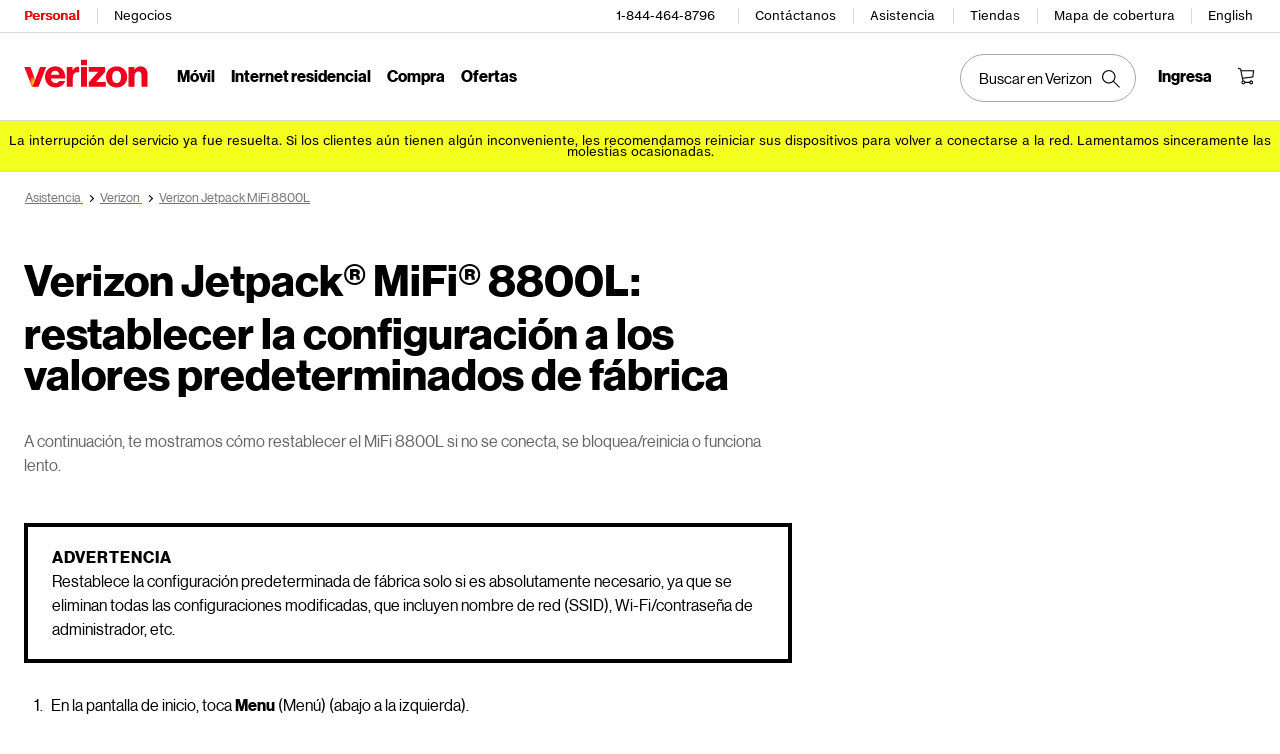

--- FILE ---
content_type: text/html; charset=utf-8
request_url: https://espanol.verizon.com/support/knowledge-base-220943/
body_size: 22105
content:
<!DOCTYPE HTML><html lang="es-US">
<!-- NOSONAR: false positive, title tag is included via head.html -->
<head>
    

    <meta charset="UTF-8" />
    <meta http-equiv="X-UA-Compatible" content="IE=Edge" />
    <meta name="viewport" content="width=device-width,initial-scale=1,minimum-scale=1,maximum-scale=2" />
    	
    
    <title>Jetpack MiFi 8800L de Verizon - Restablecer las configuraciones a los valores predeterminados de fábrica</title>
    <link rel="canonical" href="https://espanol.verizon.com/support/knowledge-base-220943/" />
    
        <meta name="template" content="kbarticle" />
    
    
    <meta name="template-component" content="" />
    
        <meta name="kbArticlePage" content="true" />
    
    
    
     <!--SSO Resources -->

    <link rel="dns-prefetch" href="//scache.vzw.com" />
    <link rel="dns-prefetch" href="//ss7.vzw.com" />
    <link rel="dns-prefetch" href="//stags.bluekai.com" />
    <link rel="dns-prefetch" href="//www.verizonwireless.com" />
    <link rel="dns-prefetch" href="" />

    <link rel="preconnect" href="https://scache1.vzw.com" />
    <link rel="preconnect" href="https://connect.facebook.net" />
    <link rel="preconnect" href="https://adservice.google.com" />
    <link rel="preconnect" href="https://cdn.schemaapp.com" />
    <link rel="preconnect" href="https://static-assets.fs.liveperson.com" />
    <link rel="preconnect" href="https://snap.licdn.com" />
    <link rel="preconnect" href="https://media.evolv.ai" />
    <link rel="preconnect" href="https://s.yimg.com" />
    <link rel="preconnect" href="https://t.contentsquare.net" />
    <link rel="preconnect" href="https://s.amazon-adsystem.com" />
    <link rel="preconnect" href="https://csxd.contentsquare.net" />
    <link rel="preconnect" href="https://solutions.invocacdn.com" />
    <link rel="preconnect" href="https://resources.digital-cloud-gov.medallia.com" />
    
    <meta name="RecordType" content="Device-Specific Instructions" />
    <meta name="seo_url" content="knowledge-base-220943" />
    <meta name="isSimulatorTab" content="" />
    <meta name="canonicalVar" content="verizon-jetpack-mifi-8800l" />
    <meta name="contentUri" content="/detail" />
    <meta name="description" content="A continuación, te mostramos cómo restablecer el MiFi 8800L si no se conecta, se bloquea/reinicia o funciona lento." />
    <meta name="keywords" content="El dispositivo se bloquea y se restablece solo,Restablece las configuraciones a los valores predeterminados de fábrica,El dispositivo no está cargando,El dispositivo se congela/se bloquea/no responde/falla,El dispositivo se apaga solo,Restablece la configuración predeterminada,El dispositivo funciona con lentitud" />
    <meta content="telephone=no" name="format-detection" />
    
    <meta http-equiv="x-dns-prefetch-control" content="on" />
    
    
        <meta name="supportPageHierarchy" content="/ Verizon Jetpack MiFi 8800L/ How to Use/ Verizon Jetpack MiFi 8800L - Restore Settings to Factory Defaults" />
    
    

    <script defer src="//assets.adobedtm.com/2ea7ee22c8c2/ece9aa9bcf6f/launch-72284e178e44.min.js"></script>



    
<script src="/etc.clientlibs/support/clientlibs/clientlib-dependencies.js"></script>




    
<link rel="stylesheet" href="/etc.clientlibs/support/components/content/tsa_seo_components/side_pod/clientlib.css" type="text/css" />
<link rel="stylesheet" href="/etc.clientlibs/support/clientlibs/clientlib-base-grunt.css" type="text/css" />



<!--
<sly data-sly-test="false" data-sly-use.clientLib="/apps/clientlib-async/sightly/templates/clientlib.html"
     data-sly-call=""/>
     
<sly data-sly-test="false" data-sly-use.clientLib="/apps/clientlib-async/sightly/templates/clientlib.html"
     data-sly-call=""/>-->
<!-- Organizational schema--->
<script type="application/ld+json">
{"@context":"https://schema.org","@type":"Corporation","name":"Verizon","alternateName":"https://espanol.verizon.com/","url":"https://espanol.verizon.com/","logo":"","contactPoint":{"@type":"ContactPoint","telephone":"1-800-837-4966","contactType":"customer service","areaServed":"US","availableLanguage":["en","es"]},"sameAs":["https://www.facebook.com/verizon","https://twitter.com/verizon","https://www.instagram.com/verizon/","https://www.youtube.com/user/verizon"]}
</script>


<script type="application/ld+json" data-sly-include="/apps/support/components/content/breadcrumb/schema.html">
</script>


<link rel="stylesheet" href="/etc/designs/vzwcom/gnav20/core.css" type="text/css" />
<script>
    var gnavdl = {
        "bu": "wireless",
        "appid": "support",
        "options": {
            "sticky": "true"
        }
    };
</script>



<!--/* Include Context Hub */-->
<!-- // <sly data-sly-resource="contexthub"/> //-->

    
    
    

    

    
    
    

    
	
	
<meta property="og:locale" content="es_US" />
<link rel="preload" href="/verizon-custom.css" as="style" onload="this.onload=null;this.rel='stylesheet'">
<noscript><link rel="stylesheet" href="/verizon-custom.css"></noscript>
<style>
@media only screen and (max-width:768px) {
  .u-fontDisplay.u-textLineHeightTight.u-colorSecondary.u-textCenter.u-text--xs40.u-text--sm48.u-text--xl56.u-marginBottom--xs12.u-marginBottom--xl16 {
    font-size: 30px !important;
  }
}
</style>
<style>
  @media only screen and (max-width: 768px) {
    .u-fontDisplay.u-colorAccent.u-textLineHeightTight.u-text--24.u-text--xl28.u-marginBottom--xs12.u-marginBottom--lg16.u-marginTop--0.u-textLeft {
      font-size: 20px !important;
      max-width:350px!important;
    }
  }
</style>
<style>
  @media only screen and (max-width: 1450px) {
   #page-052b00a1b9 .u-fontDisplay.u-textLineHeightTight.u-colorPrimary.u-text--xs32.u-textBold.u-marginBottom--xs12.u-textLeft {
      font-size: 26px !important;
    }
  }
</style>
<style>
  .cta-gap a {
    white-space: normal !important;
    word-wrap: break-word;
    max-width: 55%;
  }

  @media (max-width: 767px) {
    .u-fontDisplay.u-colorSecondary.u-textLineHeightTight.u-textxsCenter.u-textmdCenter.u-textxlLeft.u-text--xs32.u-marginBottom--xs16.u-marginTop--0 {
      font-size: 21px !important;
    }
    
    .u-fontDisplay.u-textLineHeightNormal.u-text--xs24.u-text--xl32.u-textBold.u-marginBottom--xs8.u-marginBottom--lg12 {
      font-size: 19px !important;
    }
  }
</style>
<style>
.u-fontDisplay.u-textLineHeightLoose.u-colorSecondary.u-text--xs11.u-marginBottom--0 {
  width: 104% !important;
  font-size: 15px !important;
}

.cta-gap a {
  white-space: normal !important;
  word-wrap: break-word;
  max-width: 55%;
}

.u-fontDisplay.u-textLineHeightTight.u-colorPrimary.u-text--xs48.u-textBold.u-marginBottom--xs12.u-textLeft {
  font-size: 37px;
}

.u-fontDisplay.u-textLineHeightNormal.u-colorPrimary.u-text--xs16
  .u-marginBottom--xs0 {
  margin-top: 10px;
}


@media (max-width: 767px) {
  .u-fontDisplay.u-colorSecondary.u-textLineHeightTight.u-textxsCenter.u-textmdCenter.u-textxlLeft.u-text--xs32.u-marginBottom--xs16.u-marginTop--0 {
    font-size: 21px !important;
  }

  .u-fontDisplay.u-textLineHeightNormal.u-text--xs24.u-text--xl32.u-textBold.u-marginBottom--xs8.u-marginBottom--lg12 {
    font-size: 19px !important;
  }
  /* for 3/18 */
  .u-fontDisplay.u-textLineHeightLoose.u-colorSecondary.u-text--xs11.u-marginBottom--0 {
    font-size: 13px !important;
  }
  /* for 3/18 */
  .u-fontText.u-textLineHeightTight.u-colorSecondary.u-text--xs32.u-text--sm40.u-text--xl56.u-textBold.u-marginBottom--xs12.u-marginBottom--xl16 {
    font-size: 23px !important;
  }
  /* for 3/18 */
  .u-fontDisplay.u-colorPrimary.u-textLineHeightNormal.u-text--xs16.u-textCenter.u-textxlLeft.u-marginBottom--xs0 {
    max-width: 100% !important;
  }
  /* for 3/18 */
  .u-fontText.u-textLineHeightNormal.u-text--xs11.u-textRegular.u-marginBottom--xs16 {
    max-width: 100% !important;
  }
}
</style>
<style> 
[data-cmp=vui-personalized-promo-tiles-carousel] .legal-text {
    min-width: 265px;
}
</style> </head>
<body class="smartling-es">

    <div>




    
        
        
        <div class="newpar new section">

</div>

    
        
        
        <div class="par iparys_inherited">

    
    
    
    
        
        
        <div class="header">
    <div id="vz-gh20" data-emptytext="Header Component">
        <div class="gnav20 " data-exp-name="Mobile">     <input type="hidden" id="cradle-context" />    <div class="gnav20-sticky-content">    	     	            <div class="gnav20-apicomponentnewdesign"><a class="gnav20-header-accessibility" tabindex="0" href="https://espanol.verizon.com/accessibility">	<span>Centro de recursos de accesibilidad</span></a><a class="gnav20-header-accessibility" href="#gnav20-header-end" tabindex="0" id="gnav20-skip-to-main-content-id">	<span>Salta al contenido principal</span></a><div class="gnav20-width-wrapper gnav20-new-design   gnav20-new-search-style gnav20-promo-bottom" data-gnav20-container="header">			<div class="gnav20-vzhmoverlay"></div>	<div class="gnav20-main">		            <div class="gnav20-gnav-new-design"><div class="gnav20-desktop" item-title="all">	<div class="gnav20-row-one">		<div class="gnav20-grid1-wrapper">			            <div class="gnav20-eyebrow"><div class="gnav20-eyebrow-link-list" item-title="eyebrow">    <div class="gnav20-eyebrow-link-list-item gnav20-two">        <a id="gnav20-eyebrow-link-Personal" href="https://espanol.verizon.com/" data-label="Personal" aria-label="Página inicial de servicios personales de Verizon" class="gnav20-main-header gnav20-selected">Personal</a>            <a id="gnav20-eyebrow-link-Business" href="https://espanol.verizon.com/business/?cmp=vcgref_naveyebrow" data-label="Negocios" aria-label="Página inicial de servicios para negocios de Verizon" class="gnav20-main-header ">Negocios</a>    </div></div></div>		</div>				<div class="gnav20-utility">					            <div class="gnav20-store"><div class="gnav20-utility-wrapper" item-title="tollfree">	<div>						<a aria-label="1-844-464-8796" href="tel:+18444648796">						1-844-464-8796					</a>						</div></div></div>            <div class="gnav20-store"><div class="gnav20-utility-wrapper" item-title="contactus">	<div>						<a aria-label="Contáctanos" href="https://espanol.verizon.com/support/contact-us/">						Contáctanos					</a>						</div></div></div>            <div class="gnav20-store"><div class="gnav20-utility-wrapper" item-title="support">	<div>						<a aria-label="Asistencia" href="https://espanol.verizon.com/support/">						Asistencia					</a>						</div></div></div>            <div class="gnav20-store"><div class="gnav20-utility-wrapper" item-title="store">	<div>						<a aria-label="Tiendas" href="https://espanol.verizon.com/stores/">						Tiendas					</a>						</div></div></div>            <div class="gnav20-store"><div class="gnav20-utility-wrapper" item-title="coveragemap">	<div>						<a aria-label="Mapa de cobertura" href="https://espanol.verizon.com/coverage-map/">						Mapa de cobertura					</a>						</div></div></div>            <div class="gnav20-localization">    		<div class="gnav20-utility-wrapper " item-title="localization">											<a class="gnav20-lang-link" aria-label="Cámbiate al sitio web en español" data-href="https://www.verizon.com/" href="https://www.verizon.com/" data-lang="English"  mporgnav="">English</a>										</div>    </div>        </div>    </div>	<div class="gnav20-row-two">		<div class="gnav20-grid1-wrapper">			            <div class="gnav20-logo">            <div class="gnav20-logo-wrapper gnav20-relative-index">        <a class="gnav20-logoWhiteBg" title="Página de Verizon Home" href="https://espanol.verizon.com/" target="_self"></a>                    </div></div>		</div>		<div class="gnav20-navigation">			            <div class="gnav20-navigation"><div class="gnav20-global-nav-list gnav20-navigation-list" item-title="L1">	            <div class="gnav20-navigation-item">	<div class="gnav20-primary-menu gnav20-featured-card">							<a class="gnav20-menu-label gnav20-menu-label-button" href="https://espanol.verizon.com/plans/unlimited/">Móvil</a>				<a aria-hidden="true" class="gnav20-menu-label-link" href="https://espanol.verizon.com/plans/unlimited/" tabindex="-1">Móvil</a>		<div class="gnav20-sub-header-menu gnav20-sub-menu" style="display:none">			<div class="gnav20-content-wrapper  ">				<div class="gnav20-featured-card-top-label">					Móvil				</div>									<ul role="presentation" class="gnav20-submenu-column gnav20-L1 gnav20-featured-scroll-area">											</ul>															</div>			<div class="gnav20-nav-utility">				<button class="gnav20-nav-search-icon" aria-label="Buscar en Verizon">					<svg focusable="false" xmlns="http://www.w3.org/2000/svg" width="18" height="18" viewbox="0 0 18 18">						<path fill="#000" fillrule="nonzero" d="M17.896 17.101l-5.995-5.994A6.721 6.721 0 0 0 13.5 6.75a6.75 6.75 0 1 0-6.75 6.75c1.661 0 3.18-.603 4.356-1.598l5.995 5.995.795-.796zM6.75 12.375A5.63 5.63 0 0 1 1.125 6.75 5.63 5.63 0 0 1 6.75 1.125a5.63 5.63 0 0 1 5.625 5.625 5.63 5.63 0 0 1-5.625 5.625z">						</path>					</svg>				</button>				<button class="gnav20-nav-close" aria-label="Cerrar panel de navegación" tabindex="0">Cerrar</button>			</div>			<div class="gnav20-nav-mask" aria-hidden="true"> </div>			<div class="gnav20-placeholder-1" style="display:none"></div>		</div>	</div></div>            <div class="gnav20-navigation-item">	<div class="gnav20-primary-menu gnav20-featured-card">							<a class="gnav20-menu-label gnav20-menu-label-button" href="https://espanol.verizon.com/home/internet/">Internet residencial</a>				<a aria-hidden="true" class="gnav20-menu-label-link" href="https://espanol.verizon.com/home/internet/" tabindex="-1">Internet residencial</a>		<div class="gnav20-sub-header-menu gnav20-sub-menu" style="display:none">			<div class="gnav20-content-wrapper  ">				<div class="gnav20-featured-card-top-label">					Internet residencial				</div>									<ul role="presentation" class="gnav20-submenu-column gnav20-L1 gnav20-featured-scroll-area">											</ul>															</div>			<div class="gnav20-nav-utility">				<button class="gnav20-nav-search-icon" aria-label="Buscar en Verizon">					<svg focusable="false" xmlns="http://www.w3.org/2000/svg" width="18" height="18" viewbox="0 0 18 18">						<path fill="#000" fillrule="nonzero" d="M17.896 17.101l-5.995-5.994A6.721 6.721 0 0 0 13.5 6.75a6.75 6.75 0 1 0-6.75 6.75c1.661 0 3.18-.603 4.356-1.598l5.995 5.995.795-.796zM6.75 12.375A5.63 5.63 0 0 1 1.125 6.75 5.63 5.63 0 0 1 6.75 1.125a5.63 5.63 0 0 1 5.625 5.625 5.63 5.63 0 0 1-5.625 5.625z">						</path>					</svg>				</button>				<button class="gnav20-nav-close" aria-label="Cerrar panel de navegación" tabindex="0">Cerrar</button>			</div>			<div class="gnav20-nav-mask" aria-hidden="true"> </div>			<div class="gnav20-placeholder-1" style="display:none"></div>		</div>	</div></div>            <div class="gnav20-navigation-item">	<div class="gnav20-primary-menu gnav20-featured-card">					<button id="gnav20-Shop-L1" aria-label="Lista de menú de compra" aria-expanded="false" class="gnav20-menu-label gnav20-menu-label-button gnav20-haschild">Compra</button>			<button id="gnav20-Shop-L1-goback" aria-label="Lista de menú de compra" aria-expanded="false" class="gnav20-menu-label gnav20-menu-label-button gnav20-goback">Compra</button>						<a aria-hidden="true" class="gnav20-menu-label-link" href="https://espanol.verizon.com/shop/" tabindex="-1">Compra</a>		<div class="gnav20-sub-header-menu gnav20-sub-menu" style="display:none">			<div class="gnav20-content-wrapper  ">				<div class="gnav20-featured-card-top-label">					Compra				</div>									<ul role="presentation" class="gnav20-submenu-column gnav20-L1 gnav20-featured-scroll-area">													<li role="presentation">																	<a id="gnav20-Shop-L2-1" class="gnav20-haschild " href="https://espanol.verizon.com/smartphones/">Dispositivos									</a>									<a onkeydown="handleGnav20KeyDownEvent()" id="gnav20-Shop-L2-1-goback" class="gnav20-goback gnav20-hide-on-desktop" href="javascript:void(0)" aria-label="Lista de menú de Dispositivos" aria-expanded="false" role="button">Dispositivos									</a>																								<div class="gnav20-L2-content-wrapper">									<div class="gnav20-submenu-column gnav20-L2 gnav20-featured-card-top-label" style="display:none">										Dispositivos									</div>																		<ul role="presentation" item-title="L2" class="gnav20-submenu-column gnav20-featured-scroll-area gnav20-L2 gnav20-mega-column-0" style="display:none">										<li role="presentation">																																		<a id="gnav20-Shop-L3-1" href="https://espanol.verizon.com/smartphones/">Smartphones												</a>																																											</li>																													<li role="presentation">																																		<a id="gnav20-Shop-L3-2" href="https://espanol.verizon.com/smartphones/certified-pre-owned/">Teléfonos usados certificados												</a>																																											</li>																													<li role="presentation">																							<a id="Shop-L3-3" class="gnav20-haschild ">Smartphones destacados												</a>												<a onkeydown="handleGnav20KeyDownEvent()" id="gnav20-Shop-L3-3-goback" class="gnav20-goback" href="javascript:void(0)" aria-label="Lista de menú de smartphones destacados" aria-expanded="false" role="button">Smartphones destacados												</a>																																	<div class="gnav20-submenu-column gnav20-L3 gnav20-featured-card-top-label" style="display:none;">												Smartphones destacados											</div>											<ul role="presentation" item-title="L3" class="gnav20-submenu-column gnav20-L3 gnav20-featured-scroll-area" style="display:none;">												<li role="presentation">													<a id="gnav20-Shop-L4-9" href="https://espanol.verizon.com/smartphones/apple-iphone-17-pro/">Apple iPhone 17 Pro													</a>												</li>																							<li role="presentation">													<a id="gnav20-Shop-L4-10" href="https://espanol.verizon.com/smartphones/apple-iphone-17-pro-max/">Apple iPhone 17 Pro Max													</a>												</li>																							<li role="presentation">													<a id="gnav20-Shop-L4-11" href="https://espanol.verizon.com/smartphones/samsung-galaxy-s25-ultra/">Samsung Galaxy S25 Ultra													</a>												</li>																							<li role="presentation">													<a id="gnav20-Shop-L4-12" href="https://espanol.verizon.com/smartphones/google-pixel-10-pro/">Google Pixel 10 Pro													</a>												</li>											</ul>										</li>																													<li role="presentation">																																		<a data-show-for="role:accountholder,role:accountmanager" id="gnav20-Shop-L3-4" href="https://espanol.verizon.com/sales/nextgen/mdnselection.html?mtnFlow=M&amp;fromGnav=true">Actualizar tu dispositivo												</a>																																											</li>																													<li role="presentation">																																		<a id="gnav20-Shop-L3-5" href="https://espanol.verizon.com/bring-your-own-device/">Trae tu propio dispositivo												</a>																																											</li>																													<li role="presentation">																																		<a id="gnav20-Shop-L3-6" href="https://espanol.verizon.com/devices/?condition=unlocked">Teléfonos desbloqueados												</a>																																											</li>																													<li role="presentation">																																		<a id="gnav20-Shop-L3-7" href="https://espanol.verizon.com/featured/shop-phones-devices/">Otros teléfonos												</a>																																											</li>																													<li role="presentation">																																		<a id="gnav20-Shop-L3-8" href="https://espanol.verizon.com/trade-in/">Intercambia tu dispositivo												</a>																																											</li>																													<li role="presentation">																																		<a id="gnav20-Shop-L3-9" href="https://espanol.verizon.com/tablets/">Tablets y laptops												</a>																																											</li>																													<li role="presentation">																																		<a id="gnav20-Shop-L3-10" href="https://espanol.verizon.com/connected-smartwatches/">Relojes												</a>																																											</li>																													<li role="presentation">																																		<a id="gnav20-Shop-L3-11" href="https://espanol.verizon.com/connected-smartwatches/certified-pre-owned/">Relojes usados certificados												</a>																																											</li>																													<li role="presentation">																																		<a id="gnav20-Shop-L3-12" href="https://espanol.verizon.com/internet-devices/">Jetpacks y hotspots												</a>																																											</li>																																								</ul>																	</div>							</li>													<li role="presentation">																	<a id="gnav20-Shop-L2-2" class="gnav20-haschild " href="https://espanol.verizon.com/plans/">Planes móviles									</a>									<a onkeydown="handleGnav20KeyDownEvent()" id="gnav20-Shop-L2-2-goback" class="gnav20-goback gnav20-hide-on-desktop" href="javascript:void(0)" aria-label="Lista del menú de planes móviles" aria-expanded="false" role="button">Planes móviles									</a>																								<div class="gnav20-L2-content-wrapper">									<div class="gnav20-submenu-column gnav20-L2 gnav20-featured-card-top-label" style="display:none">										Planes móviles									</div>																		<ul role="presentation" item-title="L2" class="gnav20-submenu-column gnav20-featured-scroll-area gnav20-L2 gnav20-mega-column-0" style="display:none">										<li role="presentation">																																		<a id="gnav20-Shop-L3-13" href="https://espanol.verizon.com/plans/">Ve todos los planes												</a>																																											</li>																													<li role="presentation">																																		<a id="gnav20-Shop-L3-14" href="https://espanol.verizon.com/plans/unlimited/">Unlimited												</a>																																											</li>																													<li role="presentation">																																		<a id="gnav20-Shop-L3-15" href="https://espanol.verizon.com/products-perks/international-travel/">Internacional y viajes												</a>																																											</li>																													<li role="presentation">																																		<a id="gnav20-Shop-L3-16" href="https://espanol.verizon.com/plans/devices/">Dispositivos conectados												</a>																																											</li>																													<li role="presentation">																																		<a id="gnav20-Shop-L3-17" href="https://espanol.verizon.com/bring-your-own-device/">Trae tu propio dispositivo												</a>																																											</li>																													<li role="presentation">																																		<a id="gnav20-Shop-L3-18" href="https://espanol.verizon.com/plans/devices/connected-cars#tab-nav">Planes para auto conectado												</a>																																											</li>																																								</ul>																	</div>							</li>													<li role="presentation">																	<a id="gnav20-Shop-L2-3" class="gnav20-haschild " href="https://espanol.verizon.com/home/">Planes de internet residencial									</a>									<a onkeydown="handleGnav20KeyDownEvent()" id="gnav20-Shop-L2-3-goback" class="gnav20-goback gnav20-hide-on-desktop" href="javascript:void(0)" aria-label="Lista de menú de planes de internet residencial" aria-expanded="false" role="button">Planes de internet residencial									</a>																								<div class="gnav20-L2-content-wrapper">									<div class="gnav20-submenu-column gnav20-L2 gnav20-featured-card-top-label" style="display:none">										Planes de internet residencial									</div>																		<ul role="presentation" item-title="L2" class="gnav20-submenu-column gnav20-featured-scroll-area gnav20-L2 gnav20-mega-column-0" style="display:none">										<li role="presentation">																																		<a id="gnav20-Shop-L3-19" href="https://espanol.verizon.com/home/internet/">Ve todas las soluciones residenciales												</a>																																											</li>																													<li role="presentation">																																		<a id="gnav20-Shop-L3-20" href="https://espanol.verizon.com/home/internet/fios-fastest-internet/">Fios Home Internet												</a>																																											</li>																													<li role="presentation">																																		<a id="gnav20-Shop-L3-21" href="https://espanol.verizon.com/home/internet/5g/">5G Home Internet												</a>																																											</li>																													<li role="presentation">																																		<a id="gnav20-Shop-L3-22" href="https://espanol.verizon.com/home/internet/wi-fi-backup/">Wi-Fi Backup												</a>																																											</li>																													<li role="presentation">																																		<a id="gnav20-Shop-L3-23" href="https://espanol.verizon.com/home-office-solutions/">Teléfono residencial												</a>																																											</li>																													<li role="presentation">																																		<a id="gnav20-Shop-L3-24" href="https://espanol.verizon.com/home/fios-tv/"> Fios TV												</a>																																											</li>																													<li role="presentation">																																		<a id="gnav20-Shop-L3-25" href="https://espanol.verizon.com/home/internet/moving">Mudanza												</a>																																											</li>																													<li role="presentation">																							<a id="Shop-L3-26" class="gnav20-haschild " href="https://espanol.verizon.com/home/accessories/">Accesorios Fios 												</a>												<a onkeydown="handleGnav20KeyDownEvent()" id="gnav20-Shop-L3-26-goback" class="gnav20-goback" href="javascript:void(0)" aria-label="Lista de menú Accesorios Fios" aria-expanded="false" role="button">Accesorios Fios 												</a>																																	<div class="gnav20-submenu-column gnav20-L3 gnav20-featured-card-top-label" style="display:none;">												Accesorios Fios 											</div>											<ul role="presentation" item-title="L3" class="gnav20-submenu-column gnav20-L3 gnav20-featured-scroll-area" style="display:none;">												<li role="presentation">													<a id="gnav20-Shop-L4-3" href="https://espanol.verizon.com/home/accessories/">Resumen de Accesorios													</a>												</li>																							<li role="presentation">													<a id="gnav20-Shop-L4-4" href="https://espanol.verizon.com/home/accessories/all-accessories/">Accede a todos los accesorios													</a>												</li>																							<li role="presentation">													<a id="gnav20-Shop-L4-5" href="https://espanol.verizon.com/home/accessories/cables-connectors/">Cables y conectores													</a>												</li>																							<li role="presentation">													<a id="gnav20-Shop-L4-6" href="https://espanol.verizon.com/home/accessories/networking-wifi/">Redes y Wi-Fi													</a>												</li>																							<li role="presentation">													<a id="gnav20-Shop-L4-7" href="https://espanol.verizon.com/home/accessories/remote-controls/">Accesorios para TV													</a>												</li>																							<li role="presentation">													<a id="gnav20-Shop-L4-8" href="https://espanol.verizon.com/home/accessories/phone-equipment/">Equipo telefónico													</a>												</li>											</ul>										</li>																													<li role="presentation">																																		<a id="gnav20-Shop-L3-39" href="https://espanol.verizon.com/products/smart-home/?s_ProductType=FWA-Accessories">Accesorios 5G Home												</a>																																											</li>																													<li role="presentation">																																		<a id="gnav20-Shop-L3-40" href="https://espanol.verizon.com/discounts/verizon-forward/">Verizon Forward												</a>																																											</li>																																								</ul>																	</div>							</li>													<li role="presentation">																	<a data-hide-for="role:prepay,role:guest,accStatus:P" id="gnav20-Shop-L2-4" class="gnav20-haschild ">Productos y beneficios del plan									</a>									<a onkeydown="handleGnav20KeyDownEvent()" data-hide-for="role:prepay,role:guest,accStatus:P" id="gnav20-Shop-L2-4-goback" class="gnav20-goback gnav20-hide-on-desktop" href="javascript:void(0)" aria-label="Lista del menú de productos y beneficios del plan" aria-expanded="false" role="button">Productos y beneficios del plan									</a>																								<div class="gnav20-L2-content-wrapper">									<div class="gnav20-submenu-column gnav20-L2 gnav20-featured-card-top-label" style="display:none">										Productos y beneficios del plan									</div>																		<ul role="presentation" item-title="L2" class="gnav20-submenu-column gnav20-featured-scroll-area gnav20-L2 gnav20-mega-column-0" style="display:none">										<li role="presentation">																																		<a id="gnav20-Shop-L3-43" href="https://espanol.verizon.com/products-perks/">Ve todo												</a>																																											</li>																													<li role="presentation">																																		<a id="gnav20-Shop-L3-44" href="https://espanol.verizon.com/products-perks/perks/">Beneficios adicionales del plan												</a>																																											</li>																													<li role="presentation">																																		<a id="gnav20-Shop-L3-45" href="https://espanol.verizon.com/products-perks/entertainment/">Entretenimiento												</a>																																											</li>																													<li role="presentation">																																		<a id="gnav20-Shop-L3-46" href="https://espanol.verizon.com/products-perks/international-travel/">Internacional y viajes												</a>																																											</li>																													<li role="presentation">																																		<a id="gnav20-Shop-L3-47" href="https://espanol.verizon.com/products-perks/family/">Familiar												</a>																																											</li>																													<li role="presentation">																																		<a id="gnav20-Shop-L3-48" href="https://espanol.verizon.com/products-perks/protection/">Protección												</a>																																											</li>																													<li role="presentation">																																		<a id="gnav20-Shop-L3-49" href="https://espanol.verizon.com/products-perks/home/">Productos para el hogar												</a>																																											</li>																													<li role="presentation">																																		<a id="gnav20-Shop-L3-50" href="https://espanol.verizon.com/products-perks/mobile-productivity/">Productividad móvil												</a>																																											</li>																													<li role="presentation">																																		<a id="gnav20-Shop-L3-51" href="https://espanol.verizon.com/products-perks/banking-cards/">Banco y tarjetas												</a>																																											</li>																																								</ul>																	</div>							</li>													<li role="presentation">																	<a id="gnav20-Shop-L2-5" class="gnav20-haschild " href="https://espanol.verizon.com/products/">Accesorios									</a>									<a onkeydown="handleGnav20KeyDownEvent()" id="gnav20-Shop-L2-5-goback" class="gnav20-goback gnav20-hide-on-desktop" href="javascript:void(0)" aria-label="Lista de menú de Accesorios" aria-expanded="false" role="button">Accesorios									</a>																								<div class="gnav20-L2-content-wrapper">									<div class="gnav20-submenu-column gnav20-L2 gnav20-featured-card-top-label" style="display:none">										Accesorios									</div>																		<ul role="presentation" item-title="L2" class="gnav20-submenu-column gnav20-featured-scroll-area gnav20-L2 gnav20-mega-column-0" style="display:none">										<li role="presentation">																																		<a id="gnav20-Shop-L3-27" href="https://espanol.verizon.com/products/">Accede a todos los accesorios												</a>																																											</li>																													<li role="presentation">																							<a id="Shop-L3-28" class="gnav20-haschild ">Accesorios para teléfonos y tablets												</a>												<a onkeydown="handleGnav20KeyDownEvent()" id="gnav20-Shop-L3-28-goback" class="gnav20-goback" href="javascript:void(0)" aria-label="Lista de menús de accesorios para teléfonos y tablets" aria-expanded="false" role="button">Accesorios para teléfonos y tablets												</a>																																	<div class="gnav20-submenu-column gnav20-L3 gnav20-featured-card-top-label" style="display:none;">												Accesorios para teléfonos y tablets											</div>											<ul role="presentation" item-title="L3" class="gnav20-submenu-column gnav20-L3 gnav20-featured-scroll-area" style="display:none;">												<li role="presentation">													<a id="gnav20-Shop-L4-13" href="https://espanol.verizon.com/phone-tablet-accessories/">Ve todo													</a>												</li>																							<li role="presentation">													<a id="gnav20-Shop-L4-14" href="https://espanol.verizon.com/products/phone-cases/">Fundas para teléfonos													</a>												</li>																							<li role="presentation">													<a id="gnav20-Shop-L4-15" href="https://espanol.verizon.com/products/phone-screen-protectors/">Protectores de pantalla para teléfonos													</a>												</li>																							<li role="presentation">													<a id="gnav20-Shop-L4-16" href="https://espanol.verizon.com/products/tablet-accessories/">Accesorios para tablets													</a>												</li>																							<li role="presentation">													<a id="gnav20-Shop-L4-17" href="https://espanol.verizon.com/products/charging/">Cargadores y cables													</a>												</li>																							<li role="presentation">													<a id="gnav20-Shop-L4-18" href="https://espanol.verizon.com/products/phone-attachments/">Accesorios para teléfono													</a>												</li>																							<li role="presentation">													<a id="gnav20-Shop-L4-19" href="https://espanol.verizon.com/products/magsafe/">Compatible con MagSafe													</a>												</li>																							<li role="presentation">													<a id="gnav20-Shop-L4-20" href="https://espanol.verizon.com/products/phone-accessories/verizon/?sort=best-sellers">Accesorios de Verizon													</a>												</li>											</ul>										</li>																													<li role="presentation">																							<a id="Shop-L3-29" class="gnav20-haschild ">Tecnología wearable												</a>												<a onkeydown="handleGnav20KeyDownEvent()" id="gnav20-Shop-L3-29-goback" class="gnav20-goback" href="javascript:void(0)" aria-label="Lista de menú de tecnología wearable" aria-expanded="false" role="button">Tecnología wearable												</a>																																	<div class="gnav20-submenu-column gnav20-L3 gnav20-featured-card-top-label" style="display:none;">												Tecnología wearable											</div>											<ul role="presentation" item-title="L3" class="gnav20-submenu-column gnav20-L3 gnav20-featured-scroll-area" style="display:none;">												<li role="presentation">													<a id="gnav20-Shop-L4-21" href="https://espanol.verizon.com/products/wearable-tech/">Ver todo en tecnología wearable													</a>												</li>																							<li role="presentation">													<a id="gnav20-Shop-L4-22" href="https://espanol.verizon.com/connected-smartwatches/">Smartwatches													</a>												</li>																							<li role="presentation">													<a id="gnav20-Shop-L4-23" href="https://espanol.verizon.com/products/fitness-trackers/">Monitores de ejercicio													</a>												</li>																							<li role="presentation">													<a id="gnav20-Shop-L4-24" href="https://espanol.verizon.com/products/watch-accessories/">Accesorios para relojes													</a>												</li>																							<li role="presentation">													<a id="gnav20-Shop-L4-25" href="https://espanol.verizon.com/products/wearable-tech/?s_ProductType=AI-glasses">Lentes AI													</a>												</li>																							<li role="presentation">													<a id="gnav20-Shop-L4-26" href="https://espanol.verizon.com/products/wearable-tech/?s_ProductType=Smart-Rings">Anillos inteligentes													</a>												</li>											</ul>										</li>																													<li role="presentation">																																		<a id="gnav20-Shop-L3-30" href="https://espanol.verizon.com/batteries-and-chargers/">Carga												</a>																																											</li>																													<li role="presentation">																																		<a id="gnav20-Shop-L3-31" href="https://espanol.verizon.com/audio/">Audio												</a>																																											</li>																													<li role="presentation">																																		<a id="gnav20-Shop-L3-32" href="https://espanol.verizon.com/gaming/gaming-store/">Videojuegos												</a>																																											</li>																													<li role="presentation">																																		<a id="gnav20-Shop-L3-33" href="https://espanol.verizon.com/smart-home/">Casa inteligente												</a>																																											</li>																													<li role="presentation">																																		<a id="gnav20-Shop-L3-34" href="https://espanol.verizon.com/products/sale/">Ofertas												</a>																																											</li>																																								</ul>																	</div>							</li>													<li role="presentation">																	<a id="gnav20-Shop-L2-6" class="gnav20-haschild " href="https://espanol.verizon.com/prepaid/">Verizon Prepaid									</a>									<a onkeydown="handleGnav20KeyDownEvent()" id="gnav20-Shop-L2-6-goback" class="gnav20-goback gnav20-hide-on-desktop" href="javascript:void(0)" aria-label="Lista de menús de Verizon Prepaid" aria-expanded="false" role="button">Verizon Prepaid									</a>																								<div class="gnav20-L2-content-wrapper">									<div class="gnav20-submenu-column gnav20-L2 gnav20-featured-card-top-label" style="display:none">										Verizon Prepaid									</div>																		<ul role="presentation" item-title="L2" class="gnav20-submenu-column gnav20-featured-scroll-area gnav20-L2 gnav20-mega-column-0" style="display:none">										<li role="presentation">																																		<a id="gnav20-Shop-L3-35" href="https://espanol.verizon.com/prepaid/">Resumen de Prepaid												</a>																																											</li>																													<li role="presentation">																							<a id="Shop-L3-36" class="gnav20-haschild ">Planes Prepaid												</a>												<a onkeydown="handleGnav20KeyDownEvent()" id="gnav20-Shop-L3-36-goback" class="gnav20-goback" href="javascript:void(0)" aria-label="Lista de menú de planes Prepaid" aria-expanded="false" role="button">Planes Prepaid												</a>																																	<div class="gnav20-submenu-column gnav20-L3 gnav20-featured-card-top-label" style="display:none;">												Planes Prepaid											</div>											<ul role="presentation" item-title="L3" class="gnav20-submenu-column gnav20-L3 gnav20-featured-scroll-area" style="display:none;">												<li role="presentation">													<a id="gnav20-Shop-L4-27" href="https://espanol.verizon.com/plans/prepaid/">Planes para teléfonos													</a>												</li>																							<li role="presentation">													<a id="gnav20-Shop-L4-28" href="https://espanol.verizon.com/prepaid/smartwatch-plans/">Planes para smartwatches													</a>												</li>																							<li role="presentation">													<a id="gnav20-Shop-L4-29" href="https://espanol.verizon.com/prepaid/tablet-plans/">Planes para tablets													</a>												</li>																							<li role="presentation">													<a id="gnav20-Shop-L4-30" href="https://espanol.verizon.com/prepaid/data-only-plans/">Planes de hotspot y router													</a>												</li>																							<li role="presentation">													<a id="gnav20-Shop-L4-31" href="https://espanol.verizon.com/plans/prepaid/international/">Planes internacionales													</a>												</li>											</ul>										</li>																													<li role="presentation">																							<a id="Shop-L3-37" class="gnav20-haschild ">Dispositivos												</a>												<a onkeydown="handleGnav20KeyDownEvent()" id="gnav20-Shop-L3-37-goback" class="gnav20-goback" href="javascript:void(0)" aria-label="Lista de menú de Dispositivos" aria-expanded="false" role="button">Dispositivos												</a>																																	<div class="gnav20-submenu-column gnav20-L3 gnav20-featured-card-top-label" style="display:none;">												Dispositivos											</div>											<ul role="presentation" item-title="L3" class="gnav20-submenu-column gnav20-L3 gnav20-featured-scroll-area" style="display:none;">												<li role="presentation">													<a id="gnav20-Shop-L4-32" href="https://espanol.verizon.com/smartphones/prepaid/">Smartphones													</a>												</li>																							<li role="presentation">													<a id="gnav20-Shop-L4-33" href="https://espanol.verizon.com/smartwatches/prepaid/">Smartwatches													</a>												</li>																							<li role="presentation">													<a id="gnav20-Shop-L4-34" href="https://espanol.verizon.com/tablets/prepaid/">Tablets													</a>												</li>																							<li role="presentation">													<a id="gnav20-Shop-L4-35" href="https://espanol.verizon.com/internet-devices/prepaid/">Hotspots y routers													</a>												</li>																							<li role="presentation">													<a id="gnav20-Shop-L4-36" href="https://espanol.verizon.com/basic-phones/prepaid/">Teléfonos básicos													</a>												</li>																							<li role="presentation">													<a id="gnav20-Shop-L4-37" href="https://espanol.verizon.com/bring-your-own-device/activate">Trae tu propio dispositivo													</a>												</li>											</ul>										</li>																													<li role="presentation">																							<a id="Shop-L3-38" class="gnav20-haschild ">Ofertas												</a>												<a onkeydown="handleGnav20KeyDownEvent()" id="gnav20-Shop-L3-38-goback" class="gnav20-goback" href="javascript:void(0)" aria-label="Lista de menú de Ofertas" aria-expanded="false" role="button">Ofertas												</a>																																	<div class="gnav20-submenu-column gnav20-L3 gnav20-featured-card-top-label" style="display:none;">												Ofertas											</div>											<ul role="presentation" item-title="L3" class="gnav20-submenu-column gnav20-L3 gnav20-featured-scroll-area" style="display:none;">												<li role="presentation">													<a id="gnav20-Shop-L4-38" href="https://espanol.verizon.com/deals/prepaid/">Todas las ofertas													</a>												</li>																							<li role="presentation">													<a id="gnav20-Shop-L4-39" href="https://espanol.verizon.com/deals/prepaid/fios-home-internet/">Fios Home Internet													</a>												</li>											</ul>										</li>																													<li role="presentation">																																		<a id="gnav20-Shop-L3-41" href="https://espanol.verizon.com/featured/prepaid/why-verizon/">Por qué Verizon Prepaid												</a>																																											</li>																													<li role="presentation">																																		<a id="gnav20-Shop-L3-42" href="https://espanol.verizon.com/prepaid/my-verizon-app/">Beneficios y servicios												</a>																																											</li>																																								</ul>																	</div>							</li>													<li role="presentation">																									<a data-hide-for="role:accountholder,role:accountmanager,role:mobilesecure,accStatus:P" id="gnav20-Shop-L2-7" href="https://espanol.verizon.com/my-access-rewards/">myAccess									</a>																<div class="gnav20-L2-content-wrapper">																										</div>							</li>													<li role="presentation">																									<a data-show-for="role:accountholder,role:accountmanager,role:mobilesecure" data-hide-for="accStatus:P" id="gnav20-Shop-L2-8" href="https://espanol.verizon.com/digital/nsa/secure/ui/vzup/">myAccess									</a>																<div class="gnav20-L2-content-wrapper">																										</div>							</li>											</ul>															</div>			<div class="gnav20-nav-utility">				<button class="gnav20-nav-search-icon" aria-label="Buscar en Verizon">					<svg focusable="false" xmlns="http://www.w3.org/2000/svg" width="18" height="18" viewbox="0 0 18 18">						<path fill="#000" fillrule="nonzero" d="M17.896 17.101l-5.995-5.994A6.721 6.721 0 0 0 13.5 6.75a6.75 6.75 0 1 0-6.75 6.75c1.661 0 3.18-.603 4.356-1.598l5.995 5.995.795-.796zM6.75 12.375A5.63 5.63 0 0 1 1.125 6.75 5.63 5.63 0 0 1 6.75 1.125a5.63 5.63 0 0 1 5.625 5.625 5.63 5.63 0 0 1-5.625 5.625z">						</path>					</svg>				</button>				<button class="gnav20-nav-close" aria-label="Cerrar panel de navegación" tabindex="0">Cerrar</button>			</div>			<div class="gnav20-nav-mask" aria-hidden="true"> </div>			<div class="gnav20-placeholder-1" style="display:none"></div>		</div>	</div></div>            <div class="gnav20-navigation-item">	<div class="gnav20-primary-menu gnav20-featured-card">					<button id="gnav20-Deals-L1" aria-label="Lista de menú de ofertas" aria-expanded="false" class="gnav20-menu-label gnav20-menu-label-button gnav20-haschild">Ofertas</button>			<button id="gnav20-Deals-L1-goback" aria-label="Lista de menú de ofertas" aria-expanded="false" class="gnav20-menu-label gnav20-menu-label-button gnav20-goback">Ofertas</button>						<a aria-hidden="true" class="gnav20-menu-label-link" href="https://espanol.verizon.com/deals/" tabindex="-1">Ofertas</a>		<div class="gnav20-sub-header-menu gnav20-sub-menu" style="display:none">			<div class="gnav20-content-wrapper  ">				<div class="gnav20-featured-card-top-label">					Ofertas				</div>									<ul role="presentation" class="gnav20-submenu-column gnav20-L1 gnav20-featured-scroll-area">													<li role="presentation">																									<a id="gnav20-Deals-L2-1" href="https://espanol.verizon.com/deals/">Accede a todas las ofertas									</a>																<div class="gnav20-L2-content-wrapper">																										</div>							</li>													<li role="presentation">																									<a data-show-for="role:accountholder,role:accountmanager" id="gnav20-Deals-L2-2" href="https://espanol.verizon.com/nextgendigital/sales/browse/auth/myoffers/">Mis ofertas									</a>																<div class="gnav20-L2-content-wrapper">																										</div>							</li>													<li role="presentation">																									<a id="gnav20-Deals-L2-3" href="https://espanol.verizon.com/shop/online/free-cell-phones/">Teléfonos gratuitos									</a>																<div class="gnav20-L2-content-wrapper">																										</div>							</li>													<li role="presentation">																									<a id="gnav20-Deals-L2-4" href="https://espanol.verizon.com/discounts/phone-home-internet-bundle/">Mobile + Home									</a>																<div class="gnav20-L2-content-wrapper">																										</div>							</li>													<li role="presentation">																									<a id="gnav20-Deals-L2-5" href="https://espanol.verizon.com/deals/products/">Accesorios									</a>																<div class="gnav20-L2-content-wrapper">																										</div>							</li>													<li role="presentation">																									<a id="gnav20-Deals-L2-6" href="https://espanol.verizon.com/financial-services/verizon-visa-card/?origin=gnavHeader">Verizon Visa® Card									</a>																<div class="gnav20-L2-content-wrapper">																										</div>							</li>													<li role="presentation">																									<a id="gnav20-Deals-L2-7" href="https://espanol.verizon.com/discounts/">Verifica los descuentos									</a>																<div class="gnav20-L2-content-wrapper">																										</div>							</li>											</ul>															</div>			<div class="gnav20-nav-utility">				<button class="gnav20-nav-search-icon" aria-label="Buscar en Verizon">					<svg focusable="false" xmlns="http://www.w3.org/2000/svg" width="18" height="18" viewbox="0 0 18 18">						<path fill="#000" fillrule="nonzero" d="M17.896 17.101l-5.995-5.994A6.721 6.721 0 0 0 13.5 6.75a6.75 6.75 0 1 0-6.75 6.75c1.661 0 3.18-.603 4.356-1.598l5.995 5.995.795-.796zM6.75 12.375A5.63 5.63 0 0 1 1.125 6.75 5.63 5.63 0 0 1 6.75 1.125a5.63 5.63 0 0 1 5.625 5.625 5.63 5.63 0 0 1-5.625 5.625z">						</path>					</svg>				</button>				<button class="gnav20-nav-close" aria-label="Cerrar panel de navegación" tabindex="0">Cerrar</button>			</div>			<div class="gnav20-nav-mask" aria-hidden="true"> </div>			<div class="gnav20-placeholder-1" style="display:none"></div>		</div>	</div></div></div></div>		</div>		<div class="gnav20-utility">			            <div class="gnav20-search-utility">	<div class="gnav20-utility-wrapper" item-title="search">		<div class="gnav20-search-wrapper">							<input aria-hidden="true" type="hidden" id="gnav20-search-context" name="isProd" value="true" />						<button class="gnav20-search-icon" id="gnav20-search-icon" aria-label="Buscar en Verizon" data-placeholder-text="Buscar en Verizon"></button>		</div>	</div></div>            <div class="gnav20-account-utility"><div class="gnav20-utility-wrapper " item-title="signIn">	<input aria-hidden="true" type="hidden" id="vzSignOut" value="ssoauth.verizon.com" />	<div class="gnav20-account-box" id="gnav20-account-menu">													<button id="gnav20-sign-id" class="gnav20-sign-in gnav20-hasDropdown  " aria-expanded="false" aria-label="Menú desplegable de iniciar sesión">					<span>						<span>							Ingresa						</span>					</span>				</button>									<div class="gnav20-dropdown-menu gnav20-hide " id="gnav20-sign-in">			<p class="gnav20-signin-content-title"></p>			<ul class="gnav20-dropdown">									<li class="gnav20-dropdown-list gnav20-hide-on-desktop gnav20-goback">						<button class="gnav20-back-to-menu " aria-label="Vuelve al menú" tabindex="0">Vuelve al menú</button>					</li>								<li class="gnav20-dropdown-list ">					<a data-hide-for="appid:vpd" id="gnav20-sign-id-list-item-1" class="gnav20-dropdown-list-item" href="https://espanol.secure.verizon.com/signin" tabindex="0">Resumen de la cuenta</a>				</li>											<li class="gnav20-dropdown-list ">					<a data-show-for="appid:vpd" id="gnav20-sign-id-list-item-2" class="gnav20-dropdown-list-item" href="https://espanol.verizon.com/privacy/secure/your-data" tabindex="0">Resumen de la cuenta</a>				</li>											<li class="gnav20-dropdown-list ">					<a id="gnav20-sign-id-list-item-3" class="gnav20-dropdown-list-item" href="https://espanol.secure.verizon.com/signin?goto=https%3A%2F%2Fespanol.verizon.com%2Ffeatured%2Fintent%2F%3Fintent%3Dpaybill" tabindex="0">Paga tu factura</a>				</li>											<li class="gnav20-dropdown-list ">					<a id="gnav20-sign-id-list-item-4" class="gnav20-dropdown-list-item" href="https://espanol.secure.verizon.com/signin?action=otp" tabindex="0">Realizar un pago único</a>				</li>											<li class="gnav20-dropdown-list ">					<a id="gnav20-sign-id-list-item-5" class="gnav20-dropdown-list-item" href="https://espanol.secure.verizon.com/account/register/start" tabindex="0">Regístrate</a>				</li>											<li class="gnav20-dropdown-list ">					<a id="gnav20-sign-id-list-item-6" class="gnav20-dropdown-list-item" href="https://mblogin.verizonwireless.com/account/business/signin" tabindex="0">Inicio de sesión para negocios</a>				</li>			</ul>				<button class="gnav20-close-account-utility" aria-label="cerrar el menú para iniciar sesión" tabindex="0">Cerrar</button>				</div>		<div class="gnav20-vzmoverlay"></div>	</div></div></div>            <div class="gnav20-unifiedcart"><div class="gnav20-utility-wrapper" item-title="unifiedCart">				<div>		<button id="gnav20-cart-icon" class="gnav20-cart" aria-label="Menú de carrito de compras" aria-expanded="false">			<span class="gnav20-unifiedcart-bubble"></span>		</button>		<div id="gnav20-my-side-nav" class="gnav20-unified-cart gnav20-hide gnav20-unified-cart-right gnav20-flyout-cart-enabled gnav20-auth-flyout-cart">			<p class="gnav20-cart-content-title">Elige tu carrito:</p>			<ul class="gnav20-content-lists">									<li class="gnav20-content-list">													<a id="gnav20-cart-list-item-1" class="gnav20-content-list-arrow gnav20-mobile-cart-count" href="https://espanol.verizon.com/rewards/checkcart0/">Soluciones móviles</a>											</li>									<li class="gnav20-content-list">													<a id="gnav20-cart-list-item-2" class="gnav20-content-list-arrow gnav20-home-cart-count" href="https://espanol.verizon.com/inhome/resumecart?xpssource=learn&amp;gnavOffSearchFlag=true">Soluciones residenciales</a>											</li>							</ul>			<button id="gnav20-cclosex" class="gnav20-closex" tabindex="0" aria-label="Cerrar carrito de compras"></button>            				<div class="cart-button-container">					<a href="#" class="cart-button">Ir al carrito</a>				</div>        			</div>		<div class="gnav20-vzmoverlay"></div>	</div>		</div></div>        </div>    </div></div><div class="gnav20-mobile  gnav20-eyebrow-L1 gnav20-stacked-utility" item-title="all">	<div class="gnav20-wrapper-logo">		            <div class="gnav20-logo">            <div class="gnav20-logo-wrapper gnav20-relative-index">        <a class="gnav20-logoWhiteBg" title="Página de Verizon Home" href="https://espanol.verizon.com/" target="_self"></a>                    </div></div>	</div>    <div class="gnav20-utility">                    <div class="gnav20-search-utility">	<div class="gnav20-utility-wrapper" item-title="search">		<div class="gnav20-search-wrapper">							<input aria-hidden="true" type="hidden" id="gnav20-search-context" name="isProd" value="true" />						<button class="gnav20-search-icon" id="gnav20-search-icon" aria-label="Buscar en Verizon" data-placeholder-text="Buscar en Verizon"></button>		</div>	</div></div>            <div class="gnav20-account-utility"><div class="gnav20-utility-wrapper " item-title="signIn">	<input aria-hidden="true" type="hidden" id="vzSignOut" value="ssoauth.verizon.com" />	<div class="gnav20-account-box" id="gnav20-account-menu">													<button id="gnav20-sign-id" class="gnav20-sign-in gnav20-hasDropdown  " aria-expanded="false" aria-label="Menú desplegable de iniciar sesión">					<span>						<span>							Ingresa						</span>					</span>				</button>									<div class="gnav20-dropdown-menu gnav20-hide " id="gnav20-sign-in">			<p class="gnav20-signin-content-title"></p>			<ul class="gnav20-dropdown">									<li class="gnav20-dropdown-list gnav20-hide-on-desktop gnav20-goback">						<button class="gnav20-back-to-menu " aria-label="Vuelve al menú" tabindex="0">Vuelve al menú</button>					</li>								<li class="gnav20-dropdown-list ">					<a data-hide-for="appid:vpd" id="gnav20-sign-id-list-item-1" class="gnav20-dropdown-list-item" href="https://espanol.secure.verizon.com/signin" tabindex="0">Resumen de la cuenta</a>				</li>											<li class="gnav20-dropdown-list ">					<a data-show-for="appid:vpd" id="gnav20-sign-id-list-item-2" class="gnav20-dropdown-list-item" href="https://espanol.verizon.com/privacy/secure/your-data" tabindex="0">Resumen de la cuenta</a>				</li>											<li class="gnav20-dropdown-list ">					<a id="gnav20-sign-id-list-item-3" class="gnav20-dropdown-list-item" href="https://espanol.secure.verizon.com/signin?goto=https%3A%2F%2Fespanol.verizon.com%2Ffeatured%2Fintent%2F%3Fintent%3Dpaybill" tabindex="0">Paga tu factura</a>				</li>											<li class="gnav20-dropdown-list ">					<a id="gnav20-sign-id-list-item-4" class="gnav20-dropdown-list-item" href="https://espanol.secure.verizon.com/signin?action=otp" tabindex="0">Realizar un pago único</a>				</li>											<li class="gnav20-dropdown-list ">					<a id="gnav20-sign-id-list-item-5" class="gnav20-dropdown-list-item" href="https://espanol.secure.verizon.com/account/register/start" tabindex="0">Regístrate</a>				</li>											<li class="gnav20-dropdown-list ">					<a id="gnav20-sign-id-list-item-6" class="gnav20-dropdown-list-item" href="https://mblogin.verizonwireless.com/account/business/signin" tabindex="0">Inicio de sesión para negocios</a>				</li>			</ul>				<button class="gnav20-close-account-utility" aria-label="cerrar el menú para iniciar sesión" tabindex="0">Cerrar</button>				</div>		<div class="gnav20-vzmoverlay"></div>	</div></div></div>            <div class="gnav20-unifiedcart"><div class="gnav20-utility-wrapper" item-title="unifiedCart">				<div>		<button id="gnav20-cart-icon" class="gnav20-cart" aria-label="Menú de carrito de compras" aria-expanded="false">			<span class="gnav20-unifiedcart-bubble"></span>		</button>		<div id="gnav20-my-side-nav" class="gnav20-unified-cart gnav20-hide gnav20-unified-cart-right gnav20-flyout-cart-enabled gnav20-auth-flyout-cart">			<p class="gnav20-cart-content-title">Elige tu carrito:</p>			<ul class="gnav20-content-lists">									<li class="gnav20-content-list">													<a id="gnav20-cart-list-item-1" class="gnav20-content-list-arrow gnav20-mobile-cart-count" href="https://espanol.verizon.com/rewards/checkcart0/">Soluciones móviles</a>											</li>									<li class="gnav20-content-list">													<a id="gnav20-cart-list-item-2" class="gnav20-content-list-arrow gnav20-home-cart-count" href="https://espanol.verizon.com/inhome/resumecart?xpssource=learn&amp;gnavOffSearchFlag=true">Soluciones residenciales</a>											</li>							</ul>			<button id="gnav20-cclosex" class="gnav20-closex" tabindex="0" aria-label="Cerrar carrito de compras"></button>            				<div class="cart-button-container">					<a href="#" class="cart-button">Ir al carrito</a>				</div>        			</div>		<div class="gnav20-vzmoverlay"></div>	</div>		</div></div>        <button id="gnav20-nav-toggle" data-menuitem="vzmobilemenu" tabindex="0" aria-label="El menú de navegación abre una ventana modal">		</button>    </div>    <nav id="gnav20-mobile-menu" class="gnav20-mobile-menu gnav20-hide">        <button id="gnav20-closex" class="gnav20-closex" aria-label="cerrar el Menú" tabindex="0">Cerrar</button>        <div id="gnav20-ulwrapper">						<div class="gnav20-navigation-placeholder"></div>							            <div class="gnav20-eyebrow"><div class="gnav20-eyebrow-link-list" item-title="eyebrow">    <div class="gnav20-eyebrow-link-list-item gnav20-two">        <a id="gnav20-eyebrow-link-Personal" href="https://espanol.verizon.com/" data-label="Personal" aria-label="Página inicial de servicios personales de Verizon" class="gnav20-main-header gnav20-selected">Personal</a>            <a id="gnav20-eyebrow-link-Business" href="https://espanol.verizon.com/business/?cmp=vcgref_naveyebrow" data-label="Negocios" aria-label="Página inicial de servicios para negocios de Verizon" class="gnav20-main-header ">Negocios</a>    </div></div></div>						<div id="gnav20-footerlink">				            <div class="gnav20-store"><div class="gnav20-utility-wrapper" item-title="tollfree">	<div>						<a aria-label="1-844-464-8796" href="tel:+18444648796">						1-844-464-8796					</a>						</div></div></div>            <div class="gnav20-store"><div class="gnav20-utility-wrapper" item-title="contactus">	<div>						<a aria-label="Contáctanos" href="https://espanol.verizon.com/support/contact-us/">						Contáctanos					</a>						</div></div></div>            <div class="gnav20-store"><div class="gnav20-utility-wrapper" item-title="support">	<div>						<a aria-label="Asistencia" href="https://espanol.verizon.com/support/">						Asistencia					</a>						</div></div></div>            <div class="gnav20-store"><div class="gnav20-utility-wrapper" item-title="store">	<div>						<a aria-label="Tiendas" href="https://espanol.verizon.com/stores/">						Tiendas					</a>						</div></div></div>            <div class="gnav20-store"><div class="gnav20-utility-wrapper" item-title="coveragemap">	<div>						<a aria-label="Mapa de cobertura" href="https://espanol.verizon.com/coverage-map/">						Mapa de cobertura					</a>						</div></div></div>            <div class="gnav20-localization">    		<div class="gnav20-utility-wrapper " item-title="localization">											<a class="gnav20-lang-link" aria-label="Cámbiate al sitio web en español" data-href="https://www.verizon.com/" href="https://www.verizon.com/" data-lang="English"  mporgnav="">English</a>										</div>    </div>            			</div>        </div>        		    </nav></div></div>			</div>	<div>				<div>            <div class="subnavcontent"><div class="gnav20-sub-nav" item-title="callsales">    <div class="gnav20-sub-nav-content gnav20-hide-on-desktop">        <a class="gnav20-sub-nav-call-link" href="tel:+18008374966">            Llámanos: 1-844-464-8796        </a>        <a class="gnav20-sub-nav-button" href="tel:+18008374966" aria-label="Compra ya">            Compra ya        </a>    </div></div></div></div>			</div>		<div>            <div class="gnav20-ribbontext"><div class="gnav20-promo-ribbon-wrapper gnav20-clearfix ">		<div class="gnav20-promo ">				            <div class="gnav20-promotext">	<div class="gnav20-promo-ribbon" data-nosnippet="" item-title="promoRibbon">				<div class="gnav20-modal-content-placeholder" style="display:none;">						<div class="gnav20-modal-sub-heading" id="gnav20-modal-sub-heading"><p>Obtén $540 en crédito promocional al agregar una línea nueva de smartphone con tu propio smartphone 4G/5G en un plan Unlimited Plus pospago entre el 5/18/23 y el 7/5/23. El crédito promocional se aplica durante 36 meses; los créditos promocionales terminan si se dejan de cumplir los requisitos de elegibilidad. No incluye los planes Verizon Prepaid.</p><p>$899.99 (128 GB only) device payment or full retail purchase w/ new smartphone line on postpaid Unlimited Plus plan req'd. $200 Verizon e-gift card (sent w/in 8 wks) w/port-in. Less $899.99 promo credit applied over 36 mos.; promo credit ends if eligibility req’s are no longer met; 0% APR. </p></div>		</div>		<div class="gnav20-promo-text gnav20-white-focus">			The outage has been resolved. If customers are still having an issue, we encourage them to restart their devices to reconnect to the network. For those affected, we will provide account credits. Details will be shared directly with customers. We sincerely apologize for the disruption.					</div>	</div></div>		<span href="javascript:void(0)" class="gnav20-carousel-button-prev"></span>		<span href="javascript:void(0)" class="gnav20-carousel-button-next"></span>			</div>		<div class="gnav20-modal" id="gnav20-modal">		<div class="gnav20-modal-overlay" tabindex="-1" data-modal-hide=""></div>		<div class="gnav20-modal-content" aria-labelledby="gnav20-modal-heading" aria-describedby="gnav20-modal-sub-heading" role="dialog">			<button id="gnav20-close-icon" class="gnav20-promo-close-icon" tabindex="0" aria-label="Haz clic aquí u oprime la tecla Esc para cerrar el cuadro de diálogo" data-modal-hide="">			</button>			<div class="gnav20-modal-content-wrapper"></div>		</div>	</div></div></div></div>			<input type="hidden" id="gnav20-prod-context" name="isProd" value="true" />				</div><div name="headerEnd" id="gnav20-header-end" role="none" aria-hidden="true" tabindex="-1" aria-label="end of navigation menu">end of navigation menu</div><style id="gnav20-preload">     .gnav20{     max-height: 165px;     border-bottom: solid 1px #d8dada;     }     .gnav20 .gnav20-sticky-content{     max-width: 1272px;     margin: 0 auto;     background-size: 124px 29px;     background-position: 20px 59px;     background-repeat: no-repeat;     background-image: url([data-uri])}     .gnav20-sticky-content .gnav20-apicomponentnewdesign { opacity: 0;}     @media (max-width: 1020.5px), (pointer: coarse) {          .gnav20{               max-height: 132px;          }          .gnav20 .gnav20-sticky-content{               background-size: 94px 21px;               background-position: 16px 26px;          }     }</style></div>     </div>	<div class="gnav20-sticky-header  gnav20-with-promo"></div></div>
    </div>
</div>

    

</div>

    


</div>

<!--<sly data-sly-include="placeholder.html"></sly>-->
<main role="main">
    
    <script type="text/javascript">
		var asappVzEnvs="PROD";
        var asappVzURLs="https:\/\/collaborateext.verizon.com\/aims\/encore\/VZCTC.serv";
		var asappVztcJSs="https:\/\/comm.verizon.com\/comm\/includes\/scripts\/vztc.js";
        var asappPrescriptURLs="https:\/\/collaborateext.verizon.com\/pre\/prescripts\/FiosOR7001\/i2cpre.js";
        var imagePrefix="https:\/\/scache.vzw.com";
        var reviewRatingsUrl = "\/digital\/nsa\/nos\/gw\/support\/rating\u002Dand\u002Dreviews";
    </script>



    <script type="text/javascript">
        var areaCodes="https:\/\/espanol.verizon.com\/support\/consumer\/services\/areacode";
		var stateCodes="https:\/\/espanol.verizon.com\/support\/consumer\/services\/areacodedetail";
    </script>

	
    
    
<link rel="stylesheet" href="/etc.clientlibs/support/clientlibs/clientlib-sessionoverlay.css" type="text/css" />


 

<input type="hidden" value="1800" id="sessionTimeout" />
<input type="hidden" value="1620" id="timeToShowAlert" />
	<div class="sessionExpire">
		<!-- Added table header semantics for Sonar -->
		<table class="sessionExpireTable">
            <caption class="visually-hidden">Mensajes de estatus de sesión</caption>
            <thead>
                <tr><th scope="col">Estatus de la sesión</th></tr>
            </thead>
            <tbody>
            <tr><td>
		<div class="sessionExpireOverlayVCenter">
			<div class="sessionExpireOverlay clearfix">
				<div class="sessionExpireAlert">
					<p class="sessionExpiredMsgContent">
		Por inactividad, tu sesión finalizará en unos 2 minutos. Extiende tu sesión haciendo clic en Aceptar a continuación.
					</p>
					<button class="sessionExpireOverlay_Footer_BtnContainer_OkBtn" href="javascript:void(0);" onclick="redirectPage();" id="sessionexpiryalert">Aceptar</button>
				</div>
				<div class="sessionExpiredMsg">
					<p class="sessionExpiredMsgContent"> Por inactividad, tu sesión ha expirado. Vuelve a iniciar sesión para continuar.</p>
					<button class="sessionExpireOverlay_Footer_BtnContainer_OkBtn" href="javascript:void(0);" onclick="redirectPage('\/od\/cust\/auth\/logout');" id="sessionexpiryalert">Aceptar</button>
				</div>
			</div>
		</div>
            </td></tr>
            </tbody>
        </table>
	</div>


    
    
<script src="/etc.clientlibs/support/clientlibs/clientlib-sessionoverlay.js"></script>


 

	<script type="text/javascript">
	    var contextPath = '/support';
	    //var logoutRedirectUrl = '/od/cust/auth/logout';
		var logoutRedirectUrl = "\/od\/cust\/auth\/logout";
	    var loggedIn = false;

	    var accessCookie = function (cookieName) {
	        var name = cookieName + "=";
	        var allCookieArray = document.cookie.split(';');
	        for (var i = 0; i < allCookieArray.length; i++) {
	            var temp = allCookieArray[i].trim();
	            if (temp.indexOf(name) == 0)
	                return temp.substring(name.length, temp.length);
	        }
	        return "";
		 };
		
	    if(accessCookie("loggedIn") == "true" && ((accessCookie("amID") != undefined && accessCookie("amID") != "")||(accessCookie("wlsssoid") != undefined && accessCookie("wlsssoid") != ""))){
			loggedIn = true;
			sessionExpireFunction();
		}

	</script>

	<img src="/support/lb_kal.html" style="display:none;" />
	
	<script type="text/javascript">
	var tmpamLoggedInUser='false';
	var tmpLoggedIn="true";
		function reSetSessionTimer() {
			var resetTimerFunctionExist = (typeof checkAndExtendSession === 'function') ? true : false;
			if(resetTimerFunctionExist){
				checkAndExtendSession();
			}
		}
	</script>


    <script type="text/javascript">
    var vzwDL = vzwDL || {};
    vzwDL.page = vzwDL.page || {};
    vzwDL.page.selfServiceType = "kb article";
    var articleId = seo_url.split('-')[2];
    vzwDL.support.articleId = articleId;
     var vzdl = vzdl || {};
    vzdl.page = vzdl.page || {};
    vzdl.page.articleId = articleId;
</script>
<div id="kb-breadcrumb">
    
    
<script src="/etc.clientlibs/support/components/content/breadcrumb/clientlib.js"></script>





<nav class="cmp-breadcrumb" aria-label="ruta de navegación">

    <div class="deskWrapper greyBackground askVZChatEnabled-false-">
        <div id="breadcrumbContainer" class="horizontalList trail">
            <div id="breadcrumbs" class="deskWidth horizontalCenter horizontalList trail breadcrumb" style="word-wrap: break-word;">

                <div id="breadcrumbWrapperDiv" style="word-wrap: break-word; max-width: inherit;">
                    <ul class="breadstyle" style="list-style-type: none;">
                        
                            
                                
                                    
                                        <li style="display: inline;">
                                            <span class="breadcrumb-items cmp-breadcrumb__list"> <span class="cmp-breadcrumb__item " itemprop="itemListElement"> <a id="supportlink" href="/support/" class="cmp-breadcrumb__item-link" data-track="{&quot;type&quot;:&quot;link&quot;,&quot;name&quot;:&quot;Support&quot;}" title="Asistencia" itemprop="item"> <span aria-hidden="true" id="support" itemprop="name" role="listitem" aria-label="Asistencia">Asistencia</span> </a> <a id="supportlink" href="/support/" class="cmp-breadcrumb__item-link support-custom-class" data-track="{&quot;type&quot;:&quot;link&quot;,&quot;name&quot;:&quot;Support&quot;}" title="Asistencia" itemprop="item"> <span id="support" itemprop="name" role="listitem">Asistencia</span> </a>
                                                    
                                                    <meta itemprop="position" content="1" />
                                                </span>
                                            </span>
                                        </li>
                                    
                                
                                
                            
                                
                                    
                                        <li style="display: inline;">
                                            <span class="breadcrumb-items cmp-breadcrumb__list">
                                                <span class="cmp-breadcrumb__item " itemprop="itemListElement">
                                                    <span class="right-arrow"></span>
                                                    

                                                    
                                                        <a id="brandlink" href="/support/verizon/" class="cmp-breadcrumb__item-link support-custom-class" data-track="{&quot;type&quot;:&quot;link&quot;,&quot;name&quot;:&quot;Verizon&quot;}" title="Verizon" itemprop="item">
                                                            <span id="brand" itemprop="name" role="listitem">Verizon</span>
                                                        </a>
                                                    
                                                    <meta itemprop="position" content="2" />
                                                </span>
                                            </span>
                                        </li>
                                    
                                
                                
                            
                                
                                    
                                        <li style="display: inline;">
                                            <span class="breadcrumb-items cmp-breadcrumb__list">
                                                <span class="cmp-breadcrumb__item " itemprop="itemListElement">
                                                    <span class="right-arrow"></span>
                                                    

                                                    
                                                        <a id="devicelink" href="/support/verizon-jetpack-mifi-8800l/" class="cmp-breadcrumb__item-link support-custom-class" data-track="{&quot;type&quot;:&quot;link&quot;,&quot;name&quot;:&quot;Verizon Jetpack MiFi 8800L&quot;}" title="Verizon Jetpack MiFi 8800L" itemprop="item">
                                                            <span id="device" itemprop="name" role="listitem">Verizon Jetpack MiFi 8800L</span>
                                                        </a>
                                                    
                                                    <meta itemprop="position" content="3" />
                                                </span>
                                            </span>
                                        </li>
                                    
                                
                                
                            
                                
                                    
                                
                                
                            
                                
                                
                                    <span class="breadcrumb-items cmp-breadcrumb__list" style="display:none">
                                        <span id="currentlink" href="/support/" class="cmp-breadcrumb__item " itemprop="itemListElement" data-track="" title="Jetpack MiFi 8800L de Verizon - Restablecer las configuraciones a los valores predeterminados de fábrica">
                                            <span class="right-arrow"></span>
                                            <span id="current" itemprop="name" role="listitem">Jetpack MiFi 8800L de Verizon - Restablecer las configuraciones a los valores predeterminados de fábrica</span>
                                            <meta itemprop="position" content="5" />
                                        </span>
                                    </span>
                                
                            
                        
                    </ul>
                </div>
            </div>
        </div>
    </div>
    <div id="bread" style="display:none"></div>
    <script>
        jQuery(document).ready(function () {
            var nav = document.getElementsByTagName('nav');
            var el_2 = document.createElement('script');
            el_2.type = 'application/ld+json';
            var bread = {
                "@context": "http://schema.org",
                "@type": "BreadcrumbList",
                "itemListElement": []
            }

            $('.cmp-breadcrumb__item-link ,#currentlink, #categorylink, #hublink,#devicelink,#superhubLink,#brandLink').each(function (index) {
                var item = {}
                var href = $(this).attr('href');
                if (href) item["@id"] = href;
                var title = $(this).attr('title');
                if (title) item["name"] = title;


                bread.itemListElement.push({
                    "@type": "ListItem",
                    "position": index + 1,
                    item
                })

                $('.support-custom-class').each(function () {
                    if ($(this).attr('id') == 'supportlink') {
                        console.log('true')
                        $(this).remove();
                    } else {
                        console.log('false')
                    }
                })

            });

            el_2.text = JSON.stringify(bread);
            //$('<script type="application/ld+json">' + JSON.stringify(bread) + '/>').appendTo('#bread');
            //OR

            //storing the JSON-LD using ID
            $("#dynamicJSONLD").html(JSON.stringify(bread));

        });
    </script>

</nav>
<div id="site-alert">
<react-component data-component="notification"></react-component>
</div></div>


<div class="root responsivegrid">


<div class="aem-Grid aem-Grid--12 aem-Grid--default--12 ">
    
    <div class="responsivegrid aem-GridColumn aem-GridColumn--default--12">


<div class="aem-Grid aem-Grid--12 aem-Grid--default--12 ">
    
    <div class="knowledgebase-container aem-GridColumn aem-GridColumn--default--12">

    <div id="tl-div-nav-i-1" class="WidgetBox">

        <div class="BodyContentSection" id="tl-BodyContentSection">

            <div id="KBArticle-1d" class="topic">
                
				<div id="KBArticle-1d-title">
						<h1 class="title"> 
 <div style="display: inline;">
   Verizon Jetpack<span class="tm">®</span> MiFi<span class="tm">®</span> 8800L: restablecer la configuración a los valores predeterminados de fábrica 
 </div></h1> 
                    </div>
                 
                

                 <script>
 				  var htmlStringNew = '<h1 class=\"title\"> \n <div style=\"display: inline;\">\n   Verizon Jetpack<span class=\"tm\">®<\/span> MiFi<span class=\"tm\">®<\/span> 8800L: restablecer la configuración a los valores predeterminados de fábrica \n <\/div><\/h1> ';
  				  var parsedkbNew = $($.parseHTML(htmlStringNew));
  				  $('#KBArticle-1d-title').html(parsedkbNew);
				</script>
                
                <span class="notranslate" style="display:none;">2026-01-15 21:09:18.586</span>
                
                <div id="kbArticleNew"></div>
                <script>
                    var htmlString = '<html><head><\/head><body class=\"smartling-es\"><article role=\"presentation\"> <h1 class=\"title\"><div style=\"display: inline;\">Verizon Jetpack<span class=\"tm\">®<\/span> MiFi<span class=\"tm\">®<\/span> 8800L: restablecer la configuración a los valores predeterminados de fábrica<\/div><\/h1> <div class=\"shortdesc\"><div style=\"display: inline;\">A continuación, te mostramos cómo restablecer el MiFi 8800L si no se conecta, se bloquea\/reinicia o funciona lento.<\/div><\/div> <div style=\"display: inline;\"><section class=\"section context\"><div style=\"display: inline;\"> <div class=\"note caution\" data-label=\"ADVERTENCIA\"><div style=\"display: inline;\">Restablece la configuración predeterminada de fábrica solo si es absolutamente necesario, ya que se eliminan todas las configuraciones modificadas, que incluyen nombre de red (SSID), Wi-Fi\/contraseña de administrador, etc.<\/div><\/div> <\/div><\/section><div class=\"steps\"><ol class=\"ol steps\"><div style=\"display: inline;\"><li class=\"li step\"><div style=\"display: inline;\"><span class=\"ph cmd\"><div style=\"display: inline;\">En la pantalla de inicio, toca <span class=\"ph uicontrol\"><div style=\"display: inline;\">Menu<\/div><\/span> (Menú) (abajo a la izquierda).<\/div><\/span><div class=\"itemgroup\"><div style=\"display: inline;\"> <div data-outputclass=\"line-note\" class=\"p\"><div style=\"display: inline;\">Si es necesario, oprime el <span class=\"ph uicontrol\"><div style=\"display: inline;\">botón de encendido<\/div><\/span> (borde superior derecho) para encender la pantalla.<\/div><\/div> <\/div><\/div><\/div><\/li><li class=\"li step\"><div style=\"display: inline;\"><span class=\"ph cmd\"><div style=\"display: inline;\">Toca <span class=\"ph uicontrol\"><div style=\"display: inline;\">Ajustes<\/div><\/span>.<\/div><\/span><\/div><\/li><li class=\"li step\"><div style=\"display: inline;\"><span class=\"ph cmd\"><div style=\"display: inline;\">Toca <span class=\"ph uicontrol\"><div style=\"display: inline;\">Restablecimiento de fábrica<\/div><\/span>.<\/div><\/span><\/div><\/li><li class=\"li step\"><div style=\"display: inline;\"><span class=\"ph cmd\"><div style=\"display: inline;\">Toca <span class=\"ph uicontrol\"><div style=\"display: inline;\">Restablecer configuración de fábrica<\/div><\/span> de nuevo.<\/div><\/span><\/div><\/li><li class=\"li step\"><div style=\"display: inline;\"><span class=\"ph cmd\"><div style=\"display: inline;\">Para continuar, lee el aviso legal y luego toca <span class=\"ph uicontrol\"><div style=\"display: inline;\">Confirmar<\/div><\/span>.<\/div><\/span><div class=\"itemgroup\"><div style=\"display: inline;\"> <div data-outputclass=\"line-note\" class=\"p\"><div style=\"display: inline;\">Deja pasar varios minutos hasta que se complete el proceso de reinicio.<\/div><\/div> <div data-outputclass=\"line-note\" class=\"p\"><div style=\"display: inline;\">Después de restablecer el dispositivo a los valores predeterminados de fábrica, asegúrate de establecer las opciones preferidas en la <a class=\"xref\" href=\"\/support\/knowledge-base-220957\/\" title=\"\" data-scope=\"local\" data-format=\"dita\" data-type=\"\" target=\"_blank\">configuración de control de energía<\/a>.<\/div><\/div> <\/div><\/div><\/div><\/li><li class=\"li step\"><div style=\"display: inline;\"><span class=\"ph cmd\"><div style=\"display: inline;\">Si los pasos de arriba no funcionan, prueba seguir uno de estos:<\/div><\/span><div class=\"itemgroup\"><div style=\"display: inline;\"> <ul class=\"ul\"><div style=\"display: inline;\"><li class=\"li\"><div style=\"display: inline;\"><span class=\"ph uicontrol\"><div style=\"display: inline;\">Reinicia con el método del botón<\/div><\/span><\/div><\/li><li class=\"li\"><div style=\"display: inline;\"><span class=\"ph uicontrol\"><div style=\"display: inline;\">Restablece a través del sitio del administrador<\/div><\/span><\/div><\/li><\/div><\/ul> <\/div><\/div><\/div><\/li><\/div><\/ol><\/div> <\/div> <div class=\"Troubleshooting-Steps\"> <div class=\"topic topic task accordion\" id=\"task_1 nested\"> <h2 class=\"title\"><div style=\"display: inline;\">Botón para reiniciar<\/div><\/h2> <div style=\"display: inline;\"><div class=\"steps\"><ol id=\"task_1_steps_1\" class=\"ol steps\"><div style=\"display: inline;\"><li class=\"li step\"><div style=\"display: inline;\"><span class=\"ph cmd\"><div style=\"display: inline;\">También puedes hacer un restablecimiento de fábrica al quitar la cubierta de la batería y oprimir el botón de restablecimiento (con un clip para papel o una herramienta similar) durante 10 segundos o hasta que aparezca la pantalla &quot;Restableciendo MiFi&quot;.<\/div><\/span><div class=\"itemgroup\"><div style=\"display: inline;\"> <div data-outputclass=\"line-note\" class=\"p\"><div style=\"display: inline;\">El botón de reinicio se encuentra debajo dentro del orificio marcado &quot;REINICIO&quot;.<\/div><\/div> <div><img alt=\"Reset button\" class=\"image\" id=\"task_1_image_1\" src=\"https:\/\/ss7.vzw.com\/is\/image\/verizondsc\/reset_button-1\" title=\"botón Reset\" \/><\/div> <\/div><\/div><\/div><\/li><\/div><\/ol><\/div> <\/div> <\/div> <\/div> <div class=\"Troubleshooting-Steps\"> <div class=\"topic topic task accordion\" id=\"task_2 nested\"> <h2 class=\"title\"><div style=\"display: inline;\">Restablecer a través del sitio del administrador<\/div><\/h2> <div style=\"display: inline;\"><div class=\"steps\"><ol id=\"task_2_steps_2\" class=\"ol steps\"><div style=\"display: inline;\"><li class=\"li step\"><div style=\"display: inline;\"><span class=\"ph cmd\"><div style=\"display: inline;\">Accede a la <a class=\"xref\" href=\"\/support\/knowledge-base-220811\/\" title=\"\" data-scope=\"local\" data-format=\"dita\" data-type=\"\" target=\"_blank\">Interfaz de administración de Internet<\/a>.<\/div><\/span><\/div><\/li><li class=\"li step\"><div style=\"display: inline;\"><span class=\"ph cmd\"><div style=\"display: inline;\">En la pestaña Jetpack, haz clic en <span class=\"ph uicontrol\"><div style=\"display: inline;\">Backup and Restore (Copia de seguridad y restablecimiento)<\/div><\/span>.<\/div><\/span><\/div><\/li><li class=\"li step\"><div style=\"display: inline;\"><span class=\"ph cmd\"><div style=\"display: inline;\">En la sección Restablecer a valores predeterminados de fábrica, haz clic en <span class=\"ph uicontrol\"><div style=\"display: inline;\">Restablecer valores predeterminados de fábrica<\/div><\/span>.<\/div><\/span><\/div><\/li><li class=\"li step\"><div style=\"display: inline;\"><span class=\"ph cmd\"><div style=\"display: inline;\">Para continuar, revisa la información y luego haz clic en <span class=\"ph uicontrol\"><div style=\"display: inline;\">Confirmar<\/div><\/span>.<\/div><\/span><div class=\"itemgroup\"><div style=\"display: inline;\"> <div data-outputclass=\"line-note\" class=\"p\"><div style=\"display: inline;\">Deja pasar varios minutos hasta que se complete el proceso de restablecimiento.<\/div><\/div> <div data-outputclass=\"line-note\" class=\"p\"><div style=\"display: inline;\">Después de restablecer el dispositivo a los valores predeterminados de fábrica, asegúrate de establecer las opciones preferidas en la <a class=\"xref\" href=\"\/support\/knowledge-base-220957\/\" title=\"\" data-scope=\"local\" data-format=\"dita\" data-type=\"\" target=\"_blank\">configuración de control de energía<\/a>.<\/div><\/div> <\/div><\/div><\/div><\/li><\/div><\/ol><\/div> <\/div> <\/div> <\/div> <\/article> <\/body>\n<\/html>';
                    var parsedkb = $($.parseHTML(htmlString));
                    $('#kbArticleNew').html(parsedkb);
                </script>
            </div>
        </div>
    </div>


</div>

    
</div>
</div>

    
</div>
</div>

<div class="bs-docs-sidebar fixed hidden-print hide-rating-position" id="sidebar-main" style="top:350px;padding-left: 0px;padding-right: 0px;">
    
    
</div>
<br />
</main>

    <div>




    
        
        
        <div class="newpar new section">

</div>

    
        
        
        <div class="par iparys_inherited">

    
    
    
    
        
        
        <div class="footer">
    <div id="vz-gf20" style="padding-top: 54px;">
        <div class="gnav20 " data-exp-name="Master">     <input type="hidden" id="cradle-context" />    <div class="gnav20-sticky-content">    	     	            <div class="gnav20-footercontainer"><div class="gnav20-footer-container gnav20-white-focus gnav20-mobile-footer-accordion" data-gnav20-container="footer" role="contentinfo">	<div class="gnav20-main-container">		<div class="gnav20-footer-level-one">			<div class="gnav20-footer-wrapper gnav20-four ">				<div class="gnav20-col-wrapper">					            <div class="gnav20-herofooter">	<div class="gnav20-hero-wrapper">		<div class="gnav20-hero-footer-heading">Compra</div>		<div class="gnav20-border-content">							<ul class="gnav20-footer-list" aria-label="Lista del menú de compra">											<li>							<a href="https://espanol.verizon.com/smartphones/">Dispositivos</a>						</li>											<li>							<a href="https://espanol.verizon.com/products/">Accesorios</a>						</li>											<li>							<a href="https://espanol.verizon.com/plans/">Planes</a>						</li>											<li>							<a href="https://espanol.verizon.com/prepaid/">Prepaid</a>						</li>											<li>							<a href="https://espanol.verizon.com/home/internet/">Internet y TV residencial</a>						</li>											<li>							<a href="https://espanol.verizon.com/deals/">Ofertas</a>						</li>											<li>							<a href="https://espanol.verizon.com/discounts/phone-home-internet-bundle/">Mobile + Home Discount</a>						</li>											<li>							<a href="https://espanol.verizon.com/bring-your-own-device/">Trae tu propio dispositivo</a>						</li>											<li>							<a href="https://www.tracfonewirelessinc.com/" target="_blank" rel="noopener noreferrer">TracFone</a>						</li>									</ul>					</div>	</div>	</div>				</div>				<div class="gnav20-col-wrapper">					            <div class="gnav20-herofooter">	<div class="gnav20-hero-wrapper">		<div class="gnav20-hero-footer-heading">Las mejores marcas de dispositivos</div>		<div class="gnav20-border-content">							<ul class="gnav20-footer-list" aria-label="Lista de las principales marcas de dispositivos">											<li>							<a href="https://espanol.verizon.com/wireless-devices/samsung/">Samsung</a>						</li>											<li>							<a href="https://espanol.verizon.com/wireless-devices/smartphones/iphone/">Apple</a>						</li>											<li>							<a href="https://espanol.verizon.com/wireless-devices/smartphones/google/">Google</a>						</li>											<li>							<a href="https://espanol.verizon.com/wireless-devices/amazon/">Amazon</a>						</li>									</ul>					</div>	</div>	</div>				</div>				<div class="gnav20-col-wrapper">					            <div class="gnav20-herofooter">	<div class="gnav20-hero-wrapper">		<div class="gnav20-hero-footer-heading">Asistencia</div>		<div class="gnav20-border-content">							<ul class="gnav20-footer-list" aria-label="Lista del menú de asistencia">											<li>							<a href="https://espanol.verizon.com/support/">Resumen de asistencia</a>						</li>											<li>							<a href="https://espanol.verizon.com/support/return-policy/">Política de Devolución</a>						</li>											<li>							<a href="https://espanol.verizon.com/support/contact-us/">Contáctanos</a>						</li>											<li>							<a href="https://community.verizon.com/">Foros comunitarios</a>						</li>											<li>							<a href="https://espanol.verizon.com/business/support/?cmp=int:int:aw:smb:my_business:nav_business_support">Asistencia para negocios</a>						</li>											<li>							<a href="https://espanol.secure.verizon.com/signin">Ingresa</a>						</li>											<li>							<a href="https://espanol.verizon.com/solutions-and-services/my-verizon-mobile/">Descarga My Verizon app</a>						</li>											<li>							<a href="https://espanol.verizon.com/support/lifeline/">Servicio Lifeline</a>						</li>											<li>							<a href="https://espanol.verizon.com/accessibility/">Accesibilidad</a>						</li>											<li>							<a href="https://espanol.verizon.com/support/network/"> Soporte de red</a>						</li>											<li>							<a href="https://espanol.verizon.com/speedtest/">Prueba de velocidad</a>						</li>									</ul>					</div>	</div>	</div>				</div>				<div class="gnav20-col-wrapper">					            <div class="gnav20-herofooter">	<div class="gnav20-hero-wrapper">		<div class="gnav20-hero-footer-heading">Verizon</div>		<div class="gnav20-border-content">							<ul class="gnav20-footer-list" aria-label="Acerca de la lista de menús de Verizon">											<li>							<a href="https://espanol.verizon.com/about">Sobre nosotros</a>						</li>											<li>							<a href="https://mycareer.verizon.com/" target="_blank" rel="noopener noreferrer">Empleos</a>						</li>											<li>							<a href="https://espanol.verizon.com/about/news">Noticias</a>						</li>											<li>							<a href="https://espanol.verizon.com/about/responsibility">Responsabilidad</a>						</li>											<li>							<a href="https://espanol.verizon.com/about/responsibility/verizon-innovative-learning/">Verizon Innovative Learning</a>						</li>											<li>							<a href="https://espanol.verizon.com/articles/">Artículos</a>						</li>											<li>							<a href="https://espanol.verizon.com/support/collateraldownload/">Folletos</a>						</li>											<li>							<a href="https://espanol.verizon.com/5g/">Resumen de 5G</a>						</li>											<li>							<a href="https://espanol.verizon.com/about/our-company/innovation-labs">Laboratorios de innovación</a>						</li>									</ul>					</div>	</div>	</div>				</div>			</div>			<div class="gnav20-footer-wrapper gnav20-four">							<div class="gnav20-col-wrapper">					            <div class="gnav20-herofooter">	<div class="gnav20-hero-wrapper">		<div class="gnav20-hero-footer-heading">Más popular</div>		<div class="gnav20-border-content">							<ul class="gnav20-footer-list" aria-label="Lista del menú de los más populares">											<li>							<a href="https://espanol.verizon.com/smartphones/apple-iphone-17/">Apple iPhone 17</a>						</li>											<li>							<a href="https://espanol.verizon.com/smartphones/apple-iphone-air/">Apple iPhone Air</a>						</li>											<li>							<a href="https://espanol.verizon.com/smartphones/samsung-galaxy-s25-ultra/">Samsung Galaxy S25 Ultra</a>						</li>											<li>							<a href="https://espanol.verizon.com/products/apple-airpods-max-headphones/">Apple AirPods Max</a>						</li>											<li>							<a href="https://espanol.verizon.com/solutions-and-services/disneyplus/">Disney+, Hulu y ESPN+ (Con Comerciales)</a>						</li>											<li>							<a href="https://espanol.verizon.com/connected-smartwatches/apple-watch-series-11/">Apple Watch Series 11</a>						</li>											<li>							<a href="https://espanol.verizon.com/home/internet/">Fios</a>						</li>											<li>							<a href="https://espanol.verizon.com/financial-services/verizon-visa-card/?origin=gnavFooter">Verizon Visa® Card</a>						</li>									</ul>					</div>	</div>	</div>				</div>				<div class="gnav20-col-wrapper">					            <div class="gnav20-herofooter">	<div class="gnav20-hero-wrapper">		<div class="gnav20-hero-footer-heading">Las mejores marcas de accesorios</div>		<div class="gnav20-border-content">							<ul class="gnav20-footer-list" aria-label="Lista de las mejores marcas de accesorios">											<li>							<a href="https://espanol.verizon.com/products/otterbox/">Otterbox</a>						</li>											<li>							<a href="https://espanol.verizon.com/products/zagg/">ZAGG</a>						</li>											<li>							<a href="https://espanol.verizon.com/products/beats/">Beats</a>						</li>											<li>							<a href="https://espanol.verizon.com/products/mophie/">Mophie</a>						</li>											<li>							<a href="https://espanol.verizon.com/products/jbl/">JBL</a>						</li>											<li>							<a href="https://espanol.verizon.com/products/fitbit/">Fitbit</a>						</li>											<li>							<a href="https://espanol.verizon.com/products/phone-accessories/elizabeth-james/">Elizabeth James</a>						</li>									</ul>					</div>	</div>	</div>				</div>				<div class="gnav20-col-wrapper">					            <div class="gnav20-herofooter">	<div class="gnav20-hero-wrapper">		<div class="gnav20-hero-footer-heading"> Información importante para el consumidor</div>		<div class="gnav20-border-content">							<ul class="gnav20-footer-list" aria-label=" Lista de información importante para el consumidor">											<li>							<a href="https://espanol.verizon.com/about/terms-conditions/overview">Términos y Condiciones</a>						</li>											<li>							<a href="https://ss7.vzw.com/is/content/VerizonWireless/Device-Payment-Agreement-Template" target="_blank" rel="noopener noreferrer">Términos y Condiciones de pago de dispositivo</a>						</li>											<li>							<a href="https://espanol.verizon.com/solutions-and-services/report-security-vulnerability/">Informa vulnerabilidad en la seguridad</a>						</li>											<li>							<a href="https://espanol.verizon.com/support/customer-agreement/"> Acuerdo con el Cliente de servicio móvil</a>						</li>											<li>							<a href="https://espanol.verizon.com/support/residential/announcements/">Anuncios</a>						</li>											<li>							<a href="https://espanol.verizon.com/support/radio-emissions/">Emisiones de radiofrecuencia</a>						</li>											<li>							<a href="https://espanol.verizon.com/support/surcharges/">Impuestos y recargos</a>						</li>											<li>							<a href="https://espanol.verizon.com/legal/notices/legal-notices/">Avisos legales</a>						</li>											<li>							<a href="https://www.nmlsconsumeraccess.org/" target="_blank" rel="noopener noreferrer">NMLS Consumer Access (NMLS ID #1165814)</a>						</li>									</ul>					</div>	</div>	</div>				</div>				<div class="gnav20-col-wrapper">					            <div class="gnav20-socialfooter"><div class="gnav20-hero-wrapper">	<div class="gnav20-hero-footer-heading">Sigue a Verizon</div>	<div class="gnav20-border-content gnav20-social-icon">		<ul aria-label="Sigue la lista de menús de Verizon">						<li>				<a class="gnav20-social-media" href="https://www.facebook.com/tuverizon?mibextid=LQQJ4d" target="_blank" rel="noopener noreferrer" aria-label="Sigue a Verizon en Facebook" title="Abre una ventana nueva">					<span>facebook-oficial</span>					<svg id="Ebene_1" data-name="Ebene 1" xmlns="http://www.w3.org/2000/svg" viewbox="0 0 1024 1017.78"><path fill="#fff" d="M1024,512C1024,229.23,794.77,0,512,0S0,229.23,0,512c0,255.55,187.23,467.37,432,505.78v-357.78h-130v-148h130v-112.8c0-128.32,76.44-199.2,193.39-199.2,56.02,0,114.61,10,114.61,10v126h-64.56c-63.6,0-83.44,39.47-83.44,79.96v96.04h142l-22.7,148h-119.3v357.78c244.77-38.41,432-250.22,432-505.78Z"></path></svg>				</a>			</li>			<li>				 			</li>			<li>				 			</li>			<li>				<a class="gnav20-social-media" href="https://www.instagram.com/accounts/login/?next=https%3A%2F%2Fwww.instagram.com%2Ftuverizon%2F%3Figsh%3DNTN4ZnRpeDZsdHAw&is_from_rle" target="_blank" rel="noopener noreferrer" aria-label="Sigue a Verizon en Instagram" title="Abre una ventana nueva">					<span>instagram</span>					<svg focusable="false" version="1.1" id="Layer_1" xmlns="http://www.w3.org/2000/svg" xmlns:xlink="http://www.w3.org/1999/xlink" x="0px" y="0px" viewbox="0 0 18 18" style="enable-background:new 0 0 18 18;" xml:space="preserve">						<g>							<path fill="#FFF" d="M18,5.3c0-1-0.2-1.6-0.4-2.2c-0.2-0.6-0.5-1.1-1-1.6c-0.5-0.5-1-0.8-1.6-1c-0.6-0.2-1.2-0.4-2.2-0.4C11.8,0,11.4,0,9,0								S6.3,0,5.3,0c-1,0-1.6,0.2-2.2,0.4C2.5,0.7,2,1,1.5,1.5s-0.8,1-1,1.6C0.3,3.7,0.1,4.3,0.1,5.3C0,6.2,0,6.6,0,9c0,2.4,0,2.8,0.1,3.7								c0,1,0.2,1.6,0.4,2.2c0.2,0.6,0.5,1.1,1,1.6s1,0.8,1.6,1c0.6,0.2,1.2,0.4,2.2,0.4C6.3,18,6.6,18,9,18s2.8,0,3.7-0.1								c1,0,1.6-0.2,2.2-0.4c0.6-0.2,1.1-0.5,1.6-1c0.5-0.5,0.8-1,1-1.6c0.2-0.6,0.4-1.2,0.4-2.2c0-1,0.1-1.3,0.1-3.7								C18,6.6,18,6.2,18,5.3z M16.3,12.6c0,0.9-0.2,1.4-0.3,1.7c-0.2,0.4-0.4,0.7-0.7,1s-0.6,0.5-1,0.7c-0.3,0.1-0.8,0.3-1.7,0.3								c-0.9,0-1.2,0.1-3.6,0.1s-2.7,0-3.6-0.1c-0.9,0-1.4-0.2-1.7-0.3c-0.4-0.2-0.7-0.4-1-0.7s-0.5-0.6-0.7-1c-0.1-0.3-0.3-0.8-0.3-1.7								c0-0.9-0.1-1.2-0.1-3.6c0-2.4,0-2.7,0.1-3.6C1.7,4.5,1.9,4,2,3.7c0.2-0.4,0.4-0.7,0.7-1C3,2.3,3.3,2.1,3.7,2C4,1.9,4.5,1.7,5.4,1.7								c0.9,0,1.2-0.1,3.6-0.1c2.4,0,2.7,0,3.6,0.1c0.9,0,1.4,0.2,1.7,0.3c0.4,0.2,0.7,0.4,1,0.7s0.5,0.6,0.7,1c0.1,0.3,0.3,0.8,0.3,1.7								c0,0.9,0.1,1.2,0.1,3.6C16.4,11.4,16.4,11.7,16.3,12.6z"></path>							<path fill="#FFF" d="M9,4.4C6.5,4.4,4.4,6.4,4.4,9c0,2.6,2.1,4.6,4.6,4.6s4.6-2.1,4.6-4.6C13.6,6.4,11.6,4.4,9,4.4z M9,12c-1.7,0-3-1.3-3-3								c0-1.7,1.3-3,3-3c1.7,0,3,1.3,3,3C12,10.7,10.7,12,9,12z"></path>							<path fill="#FFF" d="M13.8,3.1c-0.6,0-1.1,0.5-1.1,1.1c0,0.6,0.5,1.1,1.1,1.1c0.6,0,1.1-0.5,1.1-1.1C14.9,3.6,14.4,3.1,13.8,3.1z"></path>						</g>					</svg>				</a>			</li>			<li>				<a class="gnav20-social-media" href="https://www.tiktok.com/@tuverizon" target="_blank" rel="noopener noreferrer" aria-label="Sigue a Verizon en TikTok" title="Abre una ventana nueva">					<span>TikTok</span>					<svg xmlns="http://www.w3.org/2000/svg" height="19" viewbox="0 0 16 18">						<path fill-rule="evenodd" clip-rule="evenodd" d="M9.2984 0.7758H11.5884C11.8091 1.9405 12.5165 2.9399 13.4965 3.5643L13.4975 3.5655C14.1797 4 14.9931 4.2535 15.8663 4.2535V4.934L15.8664 7.31C14.2444 7.31 12.7414 6.8029 11.5146 5.9423V12.1547C11.5146 15.2573 8.9319 17.7814 5.7572 17.7814C4.5305 17.7814 3.3929 17.4033 2.4578 16.7616L2.4562 16.76C0.9724 15.7412 0 14.0571 0 12.1541C0 9.0516 2.5827 6.5274 5.7574 6.5274C6.0208 6.5274 6.279 6.5486 6.5332 6.5823V7.3065L6.5331 9.7037C6.2875 9.6286 6.0279 9.5849 5.7572 9.5849C4.3074 9.5849 3.1279 10.7378 3.1279 12.1547C3.1279 13.1414 3.7007 13.9987 4.5376 14.4291C4.9025 14.6168 5.317 14.7244 5.7571 14.7244C7.1735 14.7244 8.3289 13.6233 8.3815 12.2514L8.3865 0H11.5145C11.5145 0.265 11.5407 0.524 11.5884 0.7758H9.2984Z" fill="#161823"></path>					</svg>				</a>			</li>		</ul>	</div></div></div>            <div class="gnav20-socialfooter"><div class="gnav20-hero-wrapper">	<div class="gnav20-hero-footer-heading">Asistencia de Verizon</div>	<div class="gnav20-border-content gnav20-social-icon">		<ul aria-label="Lista de menú Asistencia de Verizon">									<li>				<a class="gnav20-social-media" href="https://x.com/verizonsupport" target="_blank" rel="noopener noreferrer" aria-label="Servicio de asistencia de Verizon en Twitter" title="Abre una ventana nueva">					<span>twitter</span>					<svg width="18" height="20" viewbox="0 0 1200 1227" fill="none" xmlns="http://www.w3.org/2000/svg">						<path d="M714.163 519.284L1160.89 0H1055.03L667.137 450.887L357.328 0H0L468.492 681.821L0 1226.37H105.866L515.491 750.218L842.672 1226.37H1200L714.137 519.284H714.163ZM569.165 687.828L521.697 619.934L144.011 79.6944H306.615L611.412 515.685L658.88 583.579L1055.08 1150.3H892.476L569.165 687.854V687.828Z" fill="white"></path>					</svg>				</a>			</li>											</ul>	</div></div></div>				</div>			</div>		</div>		<div class="gnav20-footer-level-two gnav20-custom-margin-left">			            <div class="gnav20-logo">            <div class="gnav20-logo-wrapper gnav20-relative-index">                <a class="gnav20-logoBlackBg" title="Página de Verizon Home" href="https://espanol.verizon.com/"></a>            </div></div>            <div class="gnav20-footerlink">	<ul aria-label="Lista del menú de políticas y avisos" class="gnav20-footer-list ">		<li>			<a href="https://espanol.verizon.com/about/privacy/">				Política de Privacidad			</a>		</li>			<li>			<a href="https://espanol.verizon.com/about/privacy/full-privacy-policy?scrollto=index-1#acc-item-55">				Aviso de Privacidad de California			</a>		</li>			<li>			<a href="https://espanol.verizon.com/about/privacy/health-privacy-notice">				Aviso de Privacidad sobre la salud			</a>		</li>			<li>			<a data-hide-for="appid:communitykh" href="https://espanol.verizon.com/privacy/your-privacy-choices">				Tus opciones de privacidad <span style="height:10px;width:28px;display:inline-block;position:relative;"><svg style="position:absolute;width:28px;bottom:-2px;" version="1.1" id="Layer_1" xmlns="http://www.w3.org/2000/svg" xmlns:xlink="http://www.w3.org/1999/xlink" x="0px" y="0px" viewbox="0 0 30 14" xml:space="preserve"><style type="text/css">.st0{fill-rule:evenodd;clip-rule:evenodd;fill:#FFFFFF;}.st1{fill-rule:evenodd;clip-rule:evenodd;fill:#0066FF;}.st2{fill:#FFFFFF;}.st3{fill:#0066FF;}</style><g><g id="final---dec.11-2020_1_"><g id="_x30_208-our-toggle_2_" transform="translate(-1275.000000, -200.000000)"><g id="Final-Copy-2_2_" transform="translate(1275.000000, 200.000000)"><path class="st0" d="M7.4,12.8h6.8l3.1-11.6H7.4C4.2,1.2,1.6,3.8,1.6,7S4.2,12.8,7.4,12.8z"></path></g></g></g><g id="final---dec.11-2020"><g id="_x30_208-our-toggle" transform="translate(-1275.000000, -200.000000)"><g id="Final-Copy-2" transform="translate(1275.000000, 200.000000)"><path class="st1" d="M22.6,0H7.4c-3.9,0-7,3.1-7,7s3.1,7,7,7h15.2c3.9,0,7-3.1,7-7S26.4,0,22.6,0z M1.6,7c0-3.2,2.6-5.8,5.8-5.8 h9.9l-3.1,11.6H7.4C4.2,12.8,1.6,10.2,1.6,7z"></path><path id="x" class="st2" d="M24.6,4c0.2,0.2,0.2,0.6,0,0.8l0,0L22.5,7l2.2,2.2c0.2,0.2,0.2,0.6,0,0.8c-0.2,0.2-0.6,0.2-0.8,0 l0,0l-2.2-2.2L19.5,10c-0.2,0.2-0.6,0.2-0.8,0c-0.2-0.2-0.2-0.6,0-0.8l0,0L20.8,7l-2.2-2.2c-0.2-0.2-0.2-0.6,0-0.8 c0.2-0.2,0.6-0.2,0.8,0l0,0l2.2,2.2L23.8,4C24,3.8,24.4,3.8,24.6,4z"></path><path id="y" class="st3" d="M12.7,4.1c0.2,0.2,0.3,0.6,0.1,0.8l0,0L8.6,9.8C8.5,9.9,8.4,10,8.3,10c-0.2,0.1-0.5,0.1-0.7-0.1l0,0 L5.4,7.7c-0.2-0.2-0.2-0.6,0-0.8c0.2-0.2,0.6-0.2,0.8,0l0,0L8,8.6l3.8-4.5C12,3.9,12.4,3.9,12.7,4.1z"></path></g></g></g></g></svg></span>			</a>		</li>			<li>			<a data-show-for="appid:communitykh" href="https://community.verizon.com/t5/custom/page/page-id/yourprivacychoices">				Tus opciones de privacidad <span style="height:10px;width:28px;display:inline-block;position:relative;"><svg style="position:absolute;width:28px;bottom:-2px;" version="1.1" id="Layer_1" xmlns="http://www.w3.org/2000/svg" xmlns:xlink="http://www.w3.org/1999/xlink" x="0px" y="0px" viewbox="0 0 30 14" xml:space="preserve"><style type="text/css">.st0{fill-rule:evenodd;clip-rule:evenodd;fill:#FFFFFF;}.st1{fill-rule:evenodd;clip-rule:evenodd;fill:#0066FF;}.st2{fill:#FFFFFF;}.st3{fill:#0066FF;}</style><g><g id="final---dec.11-2020_1_"><g id="_x30_208-our-toggle_2_" transform="translate(-1275.000000, -200.000000)"><g id="Final-Copy-2_2_" transform="translate(1275.000000, 200.000000)"><path class="st0" d="M7.4,12.8h6.8l3.1-11.6H7.4C4.2,1.2,1.6,3.8,1.6,7S4.2,12.8,7.4,12.8z"></path></g></g></g><g id="final---dec.11-2020"><g id="_x30_208-our-toggle" transform="translate(-1275.000000, -200.000000)"><g id="Final-Copy-2" transform="translate(1275.000000, 200.000000)"><path class="st1" d="M22.6,0H7.4c-3.9,0-7,3.1-7,7s3.1,7,7,7h15.2c3.9,0,7-3.1,7-7S26.4,0,22.6,0z M1.6,7c0-3.2,2.6-5.8,5.8-5.8 h9.9l-3.1,11.6H7.4C4.2,12.8,1.6,10.2,1.6,7z"></path><path id="x" class="st2" d="M24.6,4c0.2,0.2,0.2,0.6,0,0.8l0,0L22.5,7l2.2,2.2c0.2,0.2,0.2,0.6,0,0.8c-0.2,0.2-0.6,0.2-0.8,0 l0,0l-2.2-2.2L19.5,10c-0.2,0.2-0.6,0.2-0.8,0c-0.2-0.2-0.2-0.6,0-0.8l0,0L20.8,7l-2.2-2.2c-0.2-0.2-0.2-0.6,0-0.8 c0.2-0.2,0.6-0.2,0.8,0l0,0l2.2,2.2L23.8,4C24,3.8,24.4,3.8,24.6,4z"></path><path id="y" class="st3" d="M12.7,4.1c0.2,0.2,0.3,0.6,0.1,0.8l0,0L8.6,9.8C8.5,9.9,8.4,10,8.3,10c-0.2,0.1-0.5,0.1-0.7-0.1l0,0 L5.4,7.7c-0.2-0.2-0.2-0.6,0-0.8c0.2-0.2,0.6-0.2,0.8,0l0,0L8,8.6l3.8-4.5C12,3.9,12.4,3.9,12.7,4.1z"></path></g></g></g></g></svg></span>			</a>		</li>			<li>			<a href="https://espanol.verizon.com/accessibility/">				Accesibilidad			</a>		</li>			<li>			<a href="https://espanol.verizon.com/about/our-company/open-internet">				Internet abierta			</a>		</li>			<li>			<a href="https://espanol.verizon.com/about/terms-conditions/overview">				Términos y Condiciones			</a>		</li>			<li>			<a href="https://espanol.verizon.com/about/privacy/about-our-ads">				Acerca de nuestros anuncios			</a>		</li>	</ul>	<div class="copyright-section">		<div class="copyright-text">			© <span id="copyright-year">2026</span> Verizon		</div>    </div></div>		</div>	</div></div></div>     </div>	<div class="gnav20-sticky-header  "></div></div>
    </div>
</div>

    

</div>

    

</div>
<div class="modal fade" id="thumbsDownFeedback" tabindex="-1" role="dialog" aria-labelledby="EtiquetaComentariosPulgarAbajo" aria-hidden="true"> 
   <div class="modal-dialog" style="width:560px; height:660px; overflow-y: hidden;" role="document">
    <div class="modal-content" style="overflow-y: hidden;">
        <div class="modal-body" style="width:560px; height:630px; overflow-y: hidden;">
      <iframe id="thumbsdownSource" title="Comentarios de Pulgar Abajo" style="width:520px; height:660px; border: none!important;
        box-shadow: none!important;">
      </iframe>      
    </div>
    <div class="rnrClose">
            <button type="button" id="rnr-close" class="close" data-dismiss="modal" aria-label="Cerrar">
              <span aria-hidden="true">×</span>
            </button>
    </div>
    </div>
  </div>
</div>



    
    


    
<script src="/etc.clientlibs/support/clientlibs/clientlib-base.js"></script>





  
    
<script src="/etc.clientlibs/support/clientlibs/clientlib-vds.js"></script>








  
    
<script src="/etc.clientlibs/support/clientlibs/clients-cookie/clientlib-validatecookie.js"></script>



  
    
<script src="/etc.clientlibs/support/clientlibs/clientlib-personalization.js"></script>












<script type="text/javascript" src="/etc/designs/vzwcom/gnav20/personal.js"></script>

<!----mva backbutton code written here to override personal.js code-->
<script>
  if (/MY_VZW_APP/.test(navigator.userAgent)) {
    const params = new URL(location.href).searchParams;
    const source = params.get('source');
    if (source == "dobOnboardinghub") {
      //var location = window.location.origin;
      var tMsg = {
        "actionType": "updateNavigation",
        "navigationBar": {
          "moleculeName": "navigationBar",
          "title": "Smart Setup",
          "alwaysShowBackButton": true,
          "pattern": "C",
          "buttonType": "close",
          "action": {
            "appContext": "mobileFirstSS",
            "actionType": "openPage",
            "backPageType": "somebackstackPage",
            "pageType": 'onboardingHub',
            "title": "Close",
            "requestURL": window.location.origin + "/digital/nsa/secure/gw/retail/onboarding/onboardingHub",
            "clientParameters": {
              "list": [
                {
                  "defaultPreferenceKeys": [
                    "dobCelebrationCompleted"
                  ],
                  "type": "defaultPreference"
                }
              ]
            },
            "accessibilityText": "Close"
          }
        }
      }
      invokeNative(JSON.stringify(tMsg));

      var tnMsg = {
        "actionType": "updateTab",
        "tab": {
          "tabBarHidden": true
        }
      }
      invokeNative(JSON.stringify(tnMsg));


      function invokeNative(msg) {
        console.log("invokeNative called.");
        console.log(msg);

        if (window.webkit != undefined) {
          if (window.webkit.messageHandlers.mfAppInterface != undefined) {
            window.webkit.messageHandlers.mfAppInterface.postMessage(msg);
          }
        }
        if (window.mfAppInterface != undefined) {
          window.mfAppInterface.postMessage(msg);
        }
      }
    }
  }



  var isIOS = /iPad|iPhone|iPod/.test(navigator.userAgent);
  if (/MY_VZW_APP/.test(navigator.userAgent) && isIOS) {
    console.log("inside ios call");
    window.addEventListener("pageshow", function (event) {
      var historyTraversal = (event && typeof event.persisted === 'boolean' ? event.persisted : false) ||
        (window.performance && performance.getEntriesByType('navigation')[0] && performance.getEntriesByType('navigation')[0].type === 'back_forward');
      if (historyTraversal) {
        // Handle page restore.
        window.location.reload();
      }
    });
  }
</script>
    

    


<script type="text/javascript" src="/pa6x2NDxr/5JODE4o/wG4/5aQmpimk/tJpacL7D/aFVpKQ/E0t5SA/d0NlkB?v=155ab5eb-d53c-8a49-fbc7-af629e520211" defer=""></script></body>
</html>

--- FILE ---
content_type: application/javascript; charset=utf-8
request_url: https://espanol.verizon.com/pa6x2NDxr/5JODE4o/wG4/5aQmpimk/tJpacL7D/aFVpKQ/E0t5SA/d0NlkB?v=155ab5eb-d53c-8a49-fbc7-af629e520211
body_size: 168209
content:
(function KLgzfdyYAL(){hY();vp1();Ax1();var H0=function r7(WS,cN){var ZS=r7;do{switch(WS){case zK:{WS=Lv;for(var td=p0;bS(td,S0[wE[p0]]);++td){fK()[S0[td]]=nO(LS(td,r5))?function(){qZ=[];r7.call(this,Zm,[S0]);return '';}:function(){var UK=S0[td];var E2=fK()[UK];return function(MP,bP,FN,G6){if(x8(arguments.length,p0)){return E2;}var k0=r7.apply(null,[Wq,[l8,bP,FN,G6]]);fK()[UK]=function(){return k0;};return k0;};}();}}break;case Im:{if(bS(gh,Br.length)){do{var K0=NO(Br,gh);var Pr=NO(hF.FB,v6++);jE+=O0(mq,[pZ(Mh(TF(K0),Pr),Mh(TF(Pr),K0))]);gh++;}while(bS(gh,Br.length));}WS-=qG;}break;case S9:{while(bS(TK,UZ.length)){gd()[UZ[TK]]=nO(LS(TK,H6))?function(){return AK.apply(this,[P1,arguments]);}:function(){var M8=UZ[TK];return function(Q8,jr){var b2=CF(Q8,jr);gd()[M8]=function(){return b2;};return b2;};}();++TK;}WS=Lv;}break;case Rq:{WS-=kq;return r7(MG,[rX]);}break;case gB:{WS=Lv;Tr=[VF,nZ,r5,IS(nZ),IS(H6),mX,IS(WN),j0,f0,IS(lS),IS(H6),nZ,IS(dd),BE,IS(D8),H6,IS(Yh),SN,jc,IS(Sc),nZ,p0,j0,[p0],[lS],l2,jc,CP,IS(f0),IS(mX),IS(SN),IS(H6),mX,VF,H6,IS(Q7),IS(Q7),IS(VO),VO,UO,IS(Sc),lS,r5,IS(OO),qO,IS(SN),Sc,p0,jc,[D8],f0,f0,SN,IS(UO),nZ,[p0],Yh,SN,IS(jc),IS(mX),tE,IS(O7),VZ,tE,IS(BZ),Q7,IS(UO),Yh,IS(r5),IS(nZ),Q7,IS(r5),IS(Q7),mX,mX,VO,IS(tE),nZ,IS(CP),UO,IS(I2),IS(I2),p0,IS(H6),IS(mX),UO,IS(OO),OO,IS(UO),SN,mX,IS(tE),CP,IS(b5),qO,IS(lS),Q7,p0,IS(lS),Sc,IS(lS),IS(mX),IS(S8),qO,IS(l8),lh,IS(f0),IS(SN),Q7,IS(nZ),WN,p0,tE,IS(UO),IS(BZ),IS(Q7),lP,IS(Q7),r5,IS(SN),IS(Q7),BZ,IS(D8),IS(Sc),F8,mX,[Qc],IS(I2),IS(l8),IS(mX),jc,hN,IS(D8),p0,IS(jc),IS(D8),IS(vS),Z5,IS(mX),D8,r5,IS(f0),IS(mX),D8,Qc,f0,jc,IS(Sc),IS(nZ),D8,UO,IS(Sc),p0,IS(Yc),UO,nZ,D8,IS(CP),H6,IS(D8),IS(lh),WX,CP,D8,IS(tE),tE,IS(UO),IS(jc),r5,IS(I2),IS(Z5),IS(D8),IS(D8),IS(WN),UO,IS(hN),hN,p0,IS(mX),IS(Sc),IS(lS),Yh,IS(D8),IS(UO),IS(UO),H6,IS(mX),IS(nZ),Qc,IS(nZ),Qc,r5,IS(VO),Sc,IS(Q7),Yc,IS(D8),H6,IS(jc),H6,IS(VF),jc,Q7,D8,IS(Yh),tE,mX,IS(nZ),WN,mX,IS(Sc),SN,IS(vS),Yh,Qc,IS(SN),IS(SN),WN,p0,IS(VF),H6,IS(mX),IS(WX),CO,nZ,IS(CP),SN,IS(lS),nZ,D8,CP,IS(Qc),r5,nZ,mX,IS(Yh),r5,jc,r5,IS(jc),IS(SN),CP,jc,IS(jc),Q7,BZ,tE,IS(tE),Sc,H6,IS(D8),mX,[Qc],IS(VZ),tP,Qc,IS(f0),f0,f0,IS(X0),IS(I2),f0,xS,[VO],p0,p0,IS(Q7),fN,[Q7],IS(rO),IS(I2),c6,n0,IS(D8),IS(jc),IS(fN),IS(WN),v7,IS(VF),IS(f0),Sc,IS(mX),Q7,IS(b6),Md,[Q7],IS(v7),O7,IS(VO),UO,IS(f0),IS(f0),p0,IS(f0),jc,IS(lS),IS(wZ),IS(I2),Y6,IS(jc),H6,IS(VF),jc,IS(wZ),p0,j0,[p0],IS(BE),dd,IS(lS),IS(Q7),r5,IS(mX),IS(f0)];}break;case pJ:{if(bS(QO,HF.length)){do{L8()[HF[QO]]=nO(LS(QO,f0))?function(){return AK.apply(this,[mq,arguments]);}:function(){var P2=HF[QO];return function(Nr,DP,Lr,qN){var dZ=gE.apply(null,[Nr,UO,tE,qN]);L8()[P2]=function(){return dZ;};return dZ;};}();++QO;}while(bS(QO,HF.length));}WS=Lv;}break;case Eb:{var HF=cN[Wq];XX(HF[p0]);WS=pJ;var QO=p0;}break;case SG:{WS+=Ts;var Ud=G5([],[]);zP=G5(LS(E5,qE[LS(qE.length,D8)]),nk());}break;case vY:{WS=Lv;return jE;}break;case Zm:{var S0=cN[Wq];WS=zK;}break;case qk:{var EF=G5([],[]);var x2=IE[ZZ];WS+=jJ;var U2=LS(x2.length,D8);}break;case Ys:{WS=Lv;return [[IS(VF),IS(f0),mX,WN,IS(Sc),nZ,IS(tE),nZ],[WN,IS(Sc),nZ,IS(tE),nZ,IS(Yh),Yc,IS(lS),Sc,IS(jc),IS(tE),UO,p0,IS(Q7),IS(D8)],[],[],[],[],[],[IS(Yh),Yc,IS(lS),Sc,IS(jc),IS(tE),UO,p0,IS(Q7),IS(D8)],[],[],[],[lS,IS(tE),nZ,IS(Qc),H6,f0,SN],[SN,IS(r5),Q7,IS(f0),H6,IS(lS),IS(CP)],[],[],[],[p0,p0,p0],[],[],[],[]];}break;case tv:{var I7=cN[Wq];var q2=cN[Ll];var Yr=cN[L1];var N6=cN[Ck];WS+=YK;var jE=G5([],[]);var v6=L5(G5(LS(q2,qE[LS(qE.length,D8)]),nk()),VO);var Br=IE[Yr];var gh=p0;}break;case L1:{WS+=lq;ME=[[fN,jc,IS(lS),Q7,p0,IS(lS),Sc,IS(lS),IS(mX)],[],[],[IS(BZ),Q7,Sc]];}break;case zB:{WS-=Ib;return Ud;}break;case pB:{WS=Lv;return [IS(Qc),CP,IS(nZ),WN,IS(Q7),lS,IS(f0),IS(SN),Yc,IS(VF),WN,IS(r5),IS(mX),IS(r5),Qc,IS(SN),IS(Q7),IS(jc),IS(Pc),UO,IS(f0),IS(SN),jc,mX,mX,IS(Sc),jc,H6,mX,IS(VO),IS(I2),IS(S8),D8,D8,IS(mX),lS,IS(wZ),xS,IS(Qc),IS(lS),VF,IS(wZ),dN,[D8],Wh,IS(b5),IS(H6),f0,f0,p0,IS(I2),Yh,IS(mX),tE,IS(I2),IS(lh),r5,D8,IS(jc),IS(tK),N2,IS(lS),SN,IS(SN),Sc,H6,VF,jc,IS(CP),Q7,SN,IS(MX),BE,IS(tE),Qc,IS(SN),IS(I2),IS(WX),f0,IS(jc),D8,tE,[p0],IS(BZ),CO,UO,IS(Yh),lS,IS(I2),UO,Yh,IS(Q7),H6,p0,Sc,IS(f0),IS(r5),Sc,H6,IS(WX),VF,IS(jc),VO,IS(Qc),IS(mX),UO,IS(hN),hN,p0,IS(mX),IS(Sc),IS(lS),Yh,IS(D8),IS(UO),IS(VO),UO,IS(Sc),lS,r5,[mX],UO,IS(nZ),IS(r5),Yh,IS(UO),f0,IS(Qc),IS(mX),Q7,IS(CO),VF,nZ,r5,[p0],r5,UO,p0,IS(Q7),Sc,IS(CP),IS(Z5),qO,D8,f0,IS(SN),IS(mX),IS(WN),nZ,IS(S8),Yh,CP,IS(CP),IS(lS),CP,IS(lS),IS(Yc),F8,IS(mX),nZ,[mX],IS(Z5),tE,Yh,IS(r5),Sc,IS(r5),IS(D8),l2,D8,IS(D8),IS(r5),mX,VF,IS(UO),H6,IS(r5),H6,IS(Q7),VF,mX,IS(D8),IS(jc),D8,IS(CP),mX,WN,IS(Yh),IS(Sc),IS(WN),Z5,IS(CP),f0,H6,IS(nZ),f0,BZ,IS(tE),IS(r5),nZ,IS(dd),w5,IS(f0),r5,IS(tE),IS(tE),W8,IS(mX),IS(tE),nZ,jc,IS(gZ),Z5,IS(mX),IS(f0),IS(r5),f0,SN,IS(lS),WN,p0,Sc,[D8],mX,IS(f0),jc,IS(jc),IS(Qc),Qc,IS(f0),Qc,IS(D8),p0,IS(Sc),IS(mX),tE,IS(Q7),H6,IS(D8),F8,tE,IS(UO),Qc,IS(Q7),D8,IS(Z5),Z5,UO,IS(UO),IS(mX),tE,IS(jc),f0,Qc,IS(nZ),Qc,r5,IS(VO),Sc,IS(Q7),Yc,IS(VZ),N2,jc,IS(OO),BE,H6,IS(lS),H6,IS(mX),UO,IS(MX),BE,IS(mX),f0,jc,IS(D8),IS(UO),IS(D8),IS(tE),Z5,jc,IS(nZ),IS(lS),IS(jc),IS(xS),xS,SN,IS(VF),nZ,IS(dd),l8,VF,IS(WN),l8,Sc,IS(Sc),nZ,IS(tE),Yh,IS(jc),f0,IS(F6),HN,CP,IS(FZ),c6,Q7,H6,IS(nZ),IS(r5),f0,BZ,IS(g8),F6,f0,IS(lS),p0,IS(jc),jc,IS(lS)];}break;case TJ:{return mr;}break;case Kl:{WS=zB;while(Sr(b7,p0)){if(t5(vE[wE[mX]],Em[wE[D8]])&&PN(vE,H8[wE[p0]])){if(wr(H8,qZ)){Ud+=O0(mq,[zP]);}return Ud;}if(x8(vE[wE[mX]],Em[wE[D8]])){var Dd=ME[H8[vE[p0]][p0]];var Id=r7(Wq,[Dd,b7,LS(G5(zP,qE[LS(qE.length,D8)]),nk()),vE[D8]]);Ud+=Id;vE=vE[p0];b7-=AK(jv,[Id]);}else if(x8(H8[vE][wE[mX]],Em[wE[D8]])){var Dd=ME[H8[vE][p0]];var Id=r7.apply(null,[Wq,[Dd,b7,LS(G5(zP,qE[LS(qE.length,D8)]),nk()),p0]]);Ud+=Id;b7-=AK(jv,[Id]);}else{Ud+=O0(mq,[zP]);zP+=H8[vE];--b7;};++vE;}}break;case zH:{WS-=fk;if(PN(U2,p0)){do{var L6=L5(G5(LS(G5(U2,k5),qE[LS(qE.length,D8)]),nk()),w2.length);var RX=NO(x2,U2);var qF=NO(w2,L6);EF+=O0(mq,[pZ(Mh(TF(RX),qF),Mh(TF(qF),RX))]);U2--;}while(PN(U2,p0));}}break;case vm:{WS=zJ;Hr=G5(LS(vP,qE[LS(qE.length,D8)]),nk());}break;case MG:{var M7=cN[Wq];CF=function(EO,Dh){return cX.apply(this,[qH,arguments]);};WS+=CG;return X6(M7);}break;case zJ:{WS-=wY;while(Sr(Rh,p0)){if(t5(zO[nd[mX]],Em[nd[D8]])&&PN(zO,Y2[nd[p0]])){if(wr(Y2,v0)){mr+=O0(mq,[Hr]);}return mr;}if(x8(zO[nd[mX]],Em[nd[D8]])){var AZ=qX[Y2[zO[p0]][p0]];var wd=r7(Bv,[j0,zO[D8],Rh,F8,LS(G5(Hr,qE[LS(qE.length,D8)]),nk()),AZ]);mr+=wd;zO=zO[p0];Rh-=AK(Hv,[wd]);}else if(x8(Y2[zO][nd[mX]],Em[nd[D8]])){var AZ=qX[Y2[zO][p0]];var wd=r7(Bv,[nO(nO({})),p0,Rh,nO({}),LS(G5(Hr,qE[LS(qE.length,D8)]),nk()),AZ]);mr+=wd;Rh-=AK(Hv,[wd]);}else{mr+=O0(mq,[Hr]);Hr+=Y2[zO];--Rh;};++zO;}}break;case jB:{var TN=zX[M2];WS=Rq;for(var s6=LS(TN.length,D8);PN(s6,p0);s6--){var M5=L5(G5(LS(G5(s6,kF),qE[LS(qE.length,D8)]),nk()),c2.length);var x0=NO(TN,s6);var mN=NO(c2,M5);rX+=O0(mq,[Mh(pZ(TF(x0),TF(mN)),pZ(x0,mN))]);}}break;case m9:{WS=S9;var UZ=cN[Wq];X6(UZ[p0]);var TK=p0;}break;case NG:{WS=Lv;VN=[[fN,lS,IS(tE),nZ,IS(Qc),H6,f0,SN,IS(rO)],[],[],[IS(VO),UO,IS(f0),IS(f0),p0,IS(MX),N2],[UO,IS(f0),IS(f0),p0],[],[IS(I2),VO,Q7],[IS(Sc),IS(Qc),VF,f0,p0],[],[],[IS(Q7),H6,IS(D8)],[],[j0,f0,IS(lS)],[l5,SN,IS(rO)]];}break;case x9:{var US=cN[Wq];hF=function(EP,rP,tO,TO){return r7.apply(this,[tv,arguments]);};return hO(US);}break;case Ql:{return r7(x9,[EF]);}break;case IJ:{WS=jB;var kF=cN[Wq];var M2=cN[Ll];var c2=zX[j0];var rX=G5([],[]);}break;case cs:{WS+=pR;K6=[VO,UO,IS(Sc),lS,r5,IS(O7),SF,f0,IS(lS),IS(qO),qO,IS(OO),BE,IS(D8),H6,IS(UO),Yh,IS(r5),VO,[r5],IS(CP),IS(D8),tE,IS(D8),IS(r5),Yh,D8,IS(f0),IS(nZ),IS(BZ),F8,IS(f0),IS(f0),IS(H6),Yc,Sc,n0,IS(tE),jc,H6,dd,p0,IS(CO),[Qc],SN,IS(f0),IS(UO),mX,mX,BZ,IS(lS),tE,IS(nZ),IS(D8),IS(nZ),[Qc],IS(H6),nZ,xS,f0,IS(lS),IS(Yh),Yh,IS(r5),f0,D8,nZ,Yh,IS(D8),p0,IS(jc),IS(D8),IS(I2),IS(I2),IS(mX),IS(f0),n0,IS(WN),Sc,H6,IS(UO),D8,IS(H6),jc,IS(WN),IS(jc),VO,IS(Qc),IS(IZ),IS(jc),IS(jc),[nZ],wZ,IS(f0),r5,IS(mX),D8,Qc,IS(Pc),IS(jc),IS(jc),[nZ],[p0],g7,[f0],IS(D8),mX,SN,IS(r5),Q7,IS(f0),H6,IS(lS),IS(CP),IS(VZ),tP,Qc,IS(f0),f0,f0,IS(X0),X0,IS(Q7),IS(jc),IS(Pc),CP,f0,p0,[lS],[lS],IS(Qc),VF,fN,D8,IS(UO),mX,H6,Q7,jc,IS(l2),[H6],d2,IS(D8),r5,IS(CP),Q7,[CP],IS(fN),IS(I2),c6,D8,tE,IS(r5),IS(f0),Sc,IS(D8),IS(UO),IS(tK),[p0],IS(I2),FZ,[f0],nZ,jc,p0,IS(jc),IS(mX),IS(hN),[H6],MX,IS(lS),D8,WN,IS(Pc),[H6],IS(SN),IS(jc),IS(S8),Z5,IS(mX),IS(Sc),jc,IS(lS),IS(tE),tE,IS(UO),IS(jc),VO,IS(I2),IS(xS),mX,f0,IS(Q7),Q7,IS(SN),IS(lS),IS(I2),IS(gZ),IS(mX),jc,CP,IS(nZ),D8,IS(I2),IS(WX),D8,D8,f0,jc,IS(nZ),Q7,p0,nZ,IS(wZ),xS,IS(Qc),f0,IS(Qc),IS(mX),Yh,[CP],IS(Sc),UO,IS(nZ),WN,IS(f0),IS(D8),IS(D8),jc,IS(WN),jc,IS(lS),Q7,p0,IS(lS),Sc,IS(lS),IS(mX),r5,IS(VO),nZ,jc,wZ,p0,IS(f0),IS(lS),IS(r5),nZ,Qc,IS(WN),tE,D8,IS(WN),IS(I2),IS(xS),p0,lS,f0,f0,p0,IS(CO),Z5,jc,IS(nZ),IS(lS)];}break;case Ck:{return [p0,mX,Yc,IS(Yc),SN,Q7,[f0],IS(VO),WN,IS(I2),IS(I2),IS(f0),p0,n0,IS(tE),jc,H6,IS(l5),Mr,f0,IS(nP),lS,IS(W8),Wh,Qc,IS(Q7),D8,IS(mX),VO,IS(tP),IS(W8),XO,f0,IS(nP),wZ,IS(hN),H6,IS(r5),IS(mX),r5,IS(VO),IS(I2),IS(S8),p0,mX,IS(BZ),IS(l8),fN,IS(mX),UO,IS(MX),hN,p0,lS,VF,IS(n0),WN,IS(Sc),nZ,IS(tE),nZ,IS(Yh),H6,tE,[f0],IS(n0),Yh,IS(UO),IS(Q7),nZ,IS(lS),IS(WN),UO,IS(MX),wZ,mX,IS(F8),Yc,IS(mX),lS,IS(nZ),Q7,IS(I2),IS(S8),IS(jc),IS(D8),D8,tE,Sc,IS(f0),IS(r5),Sc,H6,IS(S8),IS(Sc),Yh,IS(r5),IS(V6),xS,IS(Qc),D8,S8,IS(fc),Yh,I2,Sc,IS(OO),WX,IS(r5),UO,IS(WX),Yc,tE,IS(BZ),IS(CO),WX,r5,IS(r5),Q7,IS(tE),Sc,IS(CP),Q7,f0,b5,n0,IS(WN),IS(mX),IS(fN),SF,IS(tE),tE,IS(UO),IS(d2),[p0],IS(tP),[p0],IS(VZ),Pc,Qc,IS(lS),IS(D8),D8,D8,f0,jc,IS(Sc),IS(BZ),lh,IS(f0),D8,IS(Q7),nZ,mX,jc,IS(lS),dF,IS(SN),UO,IS(Qc),lS,IS(Q7),IS(H6),n0,IS(H6),Qc,IS(mX),f0,IS(r5),IS(lS),UO,IS(UO),IS(I2),IS(l8),IS(mX),p0,D8,CP,D8,IS(jc),f0,lS,IS(D8),p0,IS(Q7),D8,D8,IS(D8),nZ,mX,IS(nZ),tE,IS(n0),IS(UO),lS,IS(BZ),Qc,p0,IS(tK),dF,p0,Qc,IS(f0),IS(mX),IS(I2),IS(l8),mX,IS(D8),IS(nZ),Sc,IS(CP),D8,nZ,IS(nZ),nZ,IS(l5)];}break;case A1:{for(var TE=p0;bS(TE,JP[nd[p0]]);++TE){V8()[JP[TE]]=nO(LS(TE,f0))?function(){v0=[];r7.call(this,ZY,[JP]);return '';}:function(){var gF=JP[TE];var w6=V8()[gF];return function(UF,gO,F0,p2,FF,Kc){if(x8(arguments.length,p0)){return w6;}var dr=r7.call(null,Bv,[Md,gO,F0,j0,FF,dX]);V8()[gF]=function(){return dr;};return dr;};}();}WS=Lv;}break;case XK:{var U0=cN[Wq];var k5=cN[Ll];WS=qk;var ZZ=cN[L1];var U8=cN[Ck];var w2=IE[lP];}break;case Wq:{var H8=cN[Wq];WS=SG;var b7=cN[Ll];var E5=cN[L1];var vE=cN[Ck];if(x8(typeof H8,wE[f0])){H8=qZ;}}break;case ZY:{var JP=cN[Wq];WS=A1;}break;case Bv:{var fE=cN[Wq];var zO=cN[Ll];var Rh=cN[L1];var RO=cN[Ck];var vP=cN[Nb];var Y2=cN[mq];if(x8(typeof Y2,nd[f0])){Y2=v0;}var mr=G5([],[]);WS-=ck;}break;}}while(WS!=Lv);};var wr=function(nX,Uc){return nX==Uc;};var Wd=function K7(MN,sO){'use strict';var Nd=K7;switch(MN){case Zm:{var t2=sO[Wq];qE.push(hE);t2=t2[B8()[pO(mX)](E8,xO,Q7,UO,SN)]()[SE()[BP(hr)](J6,DS,VF,v7)]();var l7;return l7=t2[x8(typeof gd()[AF(BZ)],G5('',[][[]]))?gd()[AF(H6)](ZF,p5):gd()[AF(T7)](bX,SN)](L8()[xP(X5)].apply(null,[wO,nO(nO([])),l5,HE]))&&t2[gd()[AF(T7)](bX,SN)](V8()[qr(S8)].apply(null,[rO,pr,jc,nO([]),YF,W8])),qE.pop(),l7;}break;case Ev:{var dO=sO[Wq];var HX=sO[Ll];return G5(dO,HX);}break;case cs:{var F7=sO[Wq];var O8=sO[Ll];return G5(F7,O8);}break;case MG:{var Xd=sO[Wq];var Zc=sO[Ll];return G5(Xd,Zc);}break;case bs:{var B0=sO[Wq];var YN;qE.push(vF);return YN=B0&&wr(SE()[BP(Z5)].call(null,Vd,BE,nO(nO(p0)),mX),typeof Em[gN()[DF(IZ)].call(null,Ed,QP,Qc,nO(p0))])&&x8(B0[L8()[xP(jc)].call(null,f0,GO,n0,D0)],Em[gN()[DF(IZ)](w5,QP,Qc,N2)])&&t5(B0,Em[gN()[DF(IZ)](b5,QP,Qc,r5)][L8()[xP(r5)](Yc,MF,l2,IS(Y5))])?L8()[xP(g7)].apply(null,[lh,b5,Sc,v5]):typeof B0,qE.pop(),YN;}break;case Ck:{var jS=sO[Wq];return typeof jS;}break;case Wq:{var NF=sO[Wq];var Er=sO[Ll];var AN=sO[L1];qE.push(NP);NF[Er]=AN[gd()[AF(tK)].call(null,U6,dd)];qE.pop();}break;case Nn:{var g2=sO[Wq];var JO=sO[Ll];var PX=sO[L1];return g2[JO]=PX;}break;case dJ:{var OP=sO[Wq];var L2=sO[Ll];var dh=sO[L1];qE.push(l8);try{var m2=qE.length;var z7=nO(nO(Wq));var QS;return QS=AK(NG,[gd()[AF(Ed)].call(null,IS(SX),zh),SE()[BP(rO)](IS(lr),wZ,BE,vr),SE()[BP(Mr)](IS(mX),lS,UO,SN),OP.call(L2,dh)]),qE.pop(),QS;}catch(mP){qE.splice(LS(m2,D8),Infinity,l8);var Z8;return Z8=AK(NG,[gd()[AF(Ed)](IS(SX),zh),SE()[BP(l2)].apply(null,[IS(r0),Md,CP,cO]),x8(typeof SE()[BP(rO)],G5('',[][[]]))?SE()[BP(CP)](b5,TS,YO,nZ):SE()[BP(Mr)](IS(mX),lS,c6,VZ),mP]),qE.pop(),Z8;}qE.pop();}break;case t1:{return this;}break;case cK:{var KN=sO[Wq];qE.push(f6);var w0;return w0=AK(NG,[fK()[DO(H6)](Yc,lS,IS(O7),p0),KN]),qE.pop(),w0;}break;case Z1:{return this;}break;case db:{return this;}break;case I1:{qE.push(r5);var nF;return nF=gN()[DF(nP)].call(null,BE,IS(w8),w5,S6),qE.pop(),nF;}break;case An:{var ON=sO[Wq];qE.push(Gc);var Kd=Em[t5(typeof SE()[BP(GF)],G5('',[][[]]))?SE()[BP(lS)](DN,dE,SN,v7):SE()[BP(CP)](Ch,f7,S6,F8)](ON);var EX=[];for(var XN in Kd)EX[gd()[AF(p0)](IS(U6),bF)](XN);EX[x8(typeof SE()[BP(Eh)],G5('',[][[]]))?SE()[BP(CP)](pS,zZ,nO({}),dX):SE()[BP(HN)](z5,WX,O7,WX)]();var N0;return N0=function Rr(){qE.push(dN);for(;EX[L8()[xP(p0)].apply(null,[nh,XO,p0,Y5])];){var bZ=EX[gd()[AF(OO)](IS(P6),lF)]();if(BO(bZ,Kd)){var OE;return Rr[gd()[AF(tK)](IS(OS),dd)]=bZ,Rr[gN()[DF(MX)](dN,IS(mh),VS,Wh)]=nO(D8),qE.pop(),OE=Rr,OE;}}Rr[t5(typeof gN()[DF(Yc)],G5([],[][[]]))?gN()[DF(MX)](g7,IS(mh),VS,tP):gN()[DF(mX)](WX,BE,J0,Q7)]=nO(p0);var HZ;return qE.pop(),HZ=Rr,HZ;},qE.pop(),N0;}break;case YH:{qE.push(zF);this[gN()[DF(MX)](VO,AO,VS,mX)]=nO(p0);var xZ=this[SE()[BP(O7)].call(null,kN,Mr,XO,N2)][p0][gN()[DF(tP)].apply(null,[tK,cr,X5,nO(nO({}))])];if(x8(SE()[BP(l2)].apply(null,[v2,Md,UO,r5]),xZ[gd()[AF(Ed)].apply(null,[zc,zh])]))throw xZ[SE()[BP(Mr)](vX,lS,rO,nO([]))];var mF;return mF=this[L8()[xP(Md)](JZ,zh,g7,k7)],qE.pop(),mF;}break;case zb:{var RS=sO[Wq];var Od;qE.push(j6);return Od=RS&&wr(SE()[BP(Z5)](NP,BE,Yc,c6),typeof Em[gN()[DF(IZ)].call(null,SF,jF,Qc,nO([]))])&&x8(RS[L8()[xP(jc)](f0,lh,SN,Vc)],Em[gN()[DF(IZ)].apply(null,[Q7,jF,Qc,nO([])])])&&t5(RS,Em[x8(typeof gN()[DF(JX)],'undefined')?gN()[DF(mX)].apply(null,[VS,PF,p8,MF]):gN()[DF(IZ)](dX,jF,Qc,l5)][L8()[xP(r5)](Yc,Wh,MX,vr)])?x8(typeof L8()[xP(ld)],'undefined')?L8()[xP(f0)].apply(null,[wS,O7,nO(nO(p0)),lO]):L8()[xP(g7)](lh,nO(p0),I2,F2):typeof RS,qE.pop(),Od;}break;case dK:{var S2=sO[Wq];return typeof S2;}break;}};function vx1(){this["dO1"]=this["dO1"]<<13|this["dO1"]>>>19;this.Nw1=AQ1;}var Mh=function(zN,dP){return zN&dP;};var bS=function(GZ,HP){return GZ<HP;};function mx1(a){return a.length;}var q7=function(sN,Zh){return sN<=Zh;};var jd=function(){BF=["\x6c\x65\x6e\x67\x74\x68","\x41\x72\x72\x61\x79","\x63\x6f\x6e\x73\x74\x72\x75\x63\x74\x6f\x72","\x6e\x75\x6d\x62\x65\x72"];};var t6=function(){tS=[")\bX4\b\\3","-","I","(L#(","3\f\x00\f^,","\v\x07K#\r","!n)3","ERP","9","\'U, \"\b\rW","_/3]\x00P,}P\vX,M$\t`UrAPPW\b{\"\bLU))JE\x07W45K\x00]) ]\x07M/}BU/\x00\"\r\rNzV/\x07W{\"\t`\x40w\x40YN)3_A","o).\x006\\8","\x00\\\') \n","\r\x00]75&\fZ55\v","*#VRP","5","=fd\"\vO%|8$","7\bP/}PV,3^\rIzVr\x40\x40Z\\&}PPQG4&\x07\rK-Lg\x00\fJ,3MLW\teZg]PQG{[*HX.!\fX4&\rM%^jEUDNmCwULZ\x00X# \n\f]m(\nXc06#\'$\"5\x00OK!.[B\f0|\nOJ(#[B\t`FgAU\'&\t^\f\vWm.\tXsDw\x00Z)#[B\vqBpD]RT\rwM","&\x00","X4","$\n\n\v\\","Q!\b\x07\v1V05","\x00V47","\"\f\x001\\3.\v","\nT%3","IW9[7\f\\2Lg\n\x07","(\tM!3",".0","6RW\x00","/","!5","q",")\x00","M3","\f\x00V,","(\x00Q","1\x00V2","\'M/","W\t\t\"\rW4\x3f","(RPx2&\t","\x00V$","&\x00","6 T","X","#&&\\","L$(_\b\x07^","V33\nX3&\fYM2)TzV)\vY-j\x00\fJ&5_A\fV.|\t^22LV,5JEB$06^\rK$5]\x00P5}PUZ\x00V8[4\rNzV)\vYT)j\x07\fQzVt\x40U","7",";x800 ]72T]71\fVT\t1P\b.T3\n1$\fL6\x3fS4\tD\b:$ {77$ C$!\r\n)(I\"\":$ {77$ +N%1%$3&75U\n.T_$ [s43\n1$\fL6\x3fS4\tE&:$ {7\x3f;914#z!s7$ 4C.4\tx1$\n]72+$/x#\x00\x07\f0O$N1/#x7$NZx7\x00E4#z!s7$ 4W.4\tx1$&\x00T3\n1$\fL6S4\tE&:$ x7$ #xv3\n1$\fL6\x3fS4\tD:$ {7$ #{\b\n1$\fL6\x3fS4\tD:$ {7$ #x87$ 8\b\"\x3f\b,}7\r\x07;x!#$,R)\'8$0#x14#z!s7$ 4C.4\x3f(\tx1$\bV3$7$ (u1J#x+4$ (H\"1\'6U$3\tB\f0#q\'1\x3f;x3\fV~7\n\x3f90}$,1\'#x w1$ %s3\fV~7\x3f90}\x3f,1\'\'x0w1$ %\x003\fV~7\x3f90}\x3f,1\'\'x5$1$ #{#\'1\'&4\x40#\t4$ (H\"1\'6U$3\t\f0#q\'1\x3f;x3\fV~7\n\x3f90}\x3f,1\'#x.\b\x07Zx7%J#x\"%_$ #x$,14#z+4$ (i\n1$\rL\'1$\t(}7\r\x07;x!#$,\v)\'8$0#x\'1$\bIv3\fV~7\x3f90}$,1\'\'x;s$ #x5$&8T\n1$\f8q\'","/\v\\2","_","!f45\x00","\f\vW","X4(\b","!\v\bQ","JX.j\x00\n\b\fM%}P\b\f\\i","< ,\'w)\t\x3f!$","\x00","\x07X4","\\4905\rI%3\t!Z27\n","\x00M!,","Z_","\vU, \tAX4/P\\-3","\bU","\f\r[)\"","J43","k%\b",":\b\fO/\"","\x07]5\"","5\b\\","J%","Z(&","\r\\$&/\v\rT","IWS","\'\fV7","T%4(","V!\"","\"\n\x07|6))\bM%\"","99","0\n","/:\x07[$.\x00=f#5","*P\'+\tm%3","\b2Pt","\x3f"," \x00S0\\.\"\x00","2","\x00\x00V2&","&3#\f\x07","\"5\fMoAi\x40","1\t\\%2\v\tj(#","{[Jkf2uTYKH+L9nW\x40C\'c}iSk#MvJ\".a","!\x00&\t)\x07P\'3","\"P/","a716Qa71,\fQ\f**1*8Q\f\'41$+ ]\'/22]8-4 *x72 (Zs .V3XC)4 *x72 !t\b*E$3771\x07-|2*:0+\f\'F_ 2k841$+ ]\'/22]8u4 *x7GU-x(2*1 ,#x+0u2 $Zr w!V\x00(x1$)\ra7113&x,W/S[ 2(%#s771$ .MoN1$15h77!=8%x )*=3&]/2$#x:*1 ,#x+0u2 $Zr w!V\x00(x1$\'x7F ,#x+0u2 $cr w!W2(x1$#x78,#x+0u2 $cr w!W2(x1$ \fx71+ %x,v\b3c)81$+ ]\'/22]8,4 *x7*8#h77!=8%x =*=3&c\t2 #x%(\x07%x<\b#$#771\\;&x<8#{+ /PP714 #h5/! !h/\x001$7c$\n\n#{7713Q#x1\r! !h/\x001$7\fc$*,\n#{731#Q#x1~! !h/\x001$7\fc$*,\n#{731&#x748#{\x07 >\f/&x<8#{+ /\tP714 #c5/! !h/\x001$7c$*,\n#{771\x00\bJ&N1$)77711Mx727\n#{\'7\nrpN00Um-;V#V`r\b\"#+4lF~E %x7\x001$;\b[rC-)=2(x1$\'&x0q2 *Zr)\b\'Zt2 $[;0=1&(x3(4 #x,O1$+ ]\'/22]8u4 *x72 +]\x07O-+[-\r1$ x4#1$ !SC1$+ ]\'/22]8u4 *x7\n\f#x7>,#x+0u2 $cr w!V\x00(x1$#&x0q2 *Zr)\b\'Zt2 $[;v>2(x3! !h/\x001$7\fc$*,\n#{731 ,#x\x001$X2)2P3\x001$7l:#w><\n l41$+ ]\'/2\b]8)Q\n#{731 ,#x\x001$X2)2P3\x001$7l:\x3fr=Q\n l4.","Z#4\rX3!RW_#,\v\x07f*\n\r","W#\x3f3\x00V2","*#VYW","Z(","Q","\"\\2","#$/\rh0&\v\x07v!\x3f-Z& P3","-R","1\\2\x00.\x006\rK+5\"\x00\vJ4&\f\f","&\f\'A0\"\b\rW5","\\\"","L./","P3+","3\x00\\","\f1\rxB","f%>13;f","X,","\nQ%#","W\v>","TOqH","TDuB","\x00V2D","jp\x40w","K%2\v","(&",".\x00\\","&","m(gX45P\x07J`(EV6#E\x00B","","+","2#","TNwA","X$\x00u)3\v","&(","\x00\t\x00N2 ","2K) ","v7\n\x07K4\t\b","\f1\nxG","6TU","jvAv","Q","","J%4\n1M/&\x00","-%rB\\","i2*","\x3f\x07P.\b\rz/3",",)","D\\W","5\rM!","Z55\v1Z27","\x07\rK",")\t\fP59!$=k%(","X","\'\bp.","O","\x07K-4\f\fJ","!TV,","h(\v\x07KzV!\vK","!\b>X\").","\t\\9(\x07\v","I!\")","bF"," ","\tM0L","/\f\nMzGw\x40\x40Z","o/$","\x00!O","!7&\x00P/","I)\"!M(",":>X3\bi2*\x00","+\vX\'","DVU","\n","(T%","(","{V7\t_{V\"\b\b\\3K","5.1m","V.(","\x00\x07W48(\x00","V6\x00\f","+P&$\b\rW","FQQ","lVe\n=O%4\n\x40`T","","\v","S\'/1;)l5\b2 !h1 ,#x+/\x3f2 +]\x07O-+[-\r1$ x41$+5t/2V/crC/-.(x/22P6v=4\'0x;1\t8{\'7W\r\f[-04Q\n#\f\'41$;2`-+)V0%x$5*=\rP714  {\'7WX]\t2$#x;1;)l51 ,#x+0%4#x7RP{\'7\"U0x;1\t8{\'7W\r\f[-04Q\n h77\"U(x;1\'+h77\"U(x3F)$ x31$\"-\f\'41$+%j\'/2W;Z+ /)W\b(x1$\'&x<# ,#x,/\x3f2 *Zr)\b\'Zt%4#\v","\f\rL3#","\"I4(1M","QL\tp","*#PTR","\f1\vqG","M/0.\b\x00","3X3","ZeG[\x40","juNq","( \x00Q","OB<,W","43\x07H54-]%","\x07M","\x00M(","p4*","]%&\t","42\fj(#","4.H\b.3]I/3","-%qCW","TCqF","R","I!4,","5\x00","\"1\b\\/3","\t!1M","`","\'33"];};var ZE=function(){return H0.apply(this,[Wq,arguments]);};var Oc=function(){return ["\x6c\x65\x6e\x67\x74\x68","\x41\x72\x72\x61\x79","\x63\x6f\x6e\x73\x74\x72\x75\x63\x74\x6f\x72","\x6e\x75\x6d\x62\x65\x72"];};var NZ=function(L7,BX){return L7 instanceof BX;};var NO=function(f2,sr){return f2[IF[f0]](sr);};var OZ=function(A2,S5){return A2!=S5;};var RZ=function(){return H0.apply(this,[ZY,arguments]);};var hF=function(){return H0.apply(this,[XK,arguments]);};function MW1(){return wg1(qI1(),272636);}var G8=function GN(EZ,QZ){'use strict';var hZ=GN;switch(EZ){case hJ:{qE.push(YS);try{var cZ=qE.length;var x7=nO(nO(Wq));var JS=BO(L8()[xP(QP)](lP,l2,Yh,d8),Em[t5(typeof gd()[AF(XZ)],G5([],[][[]]))?gd()[AF(Q7)](Jc,Wh):gd()[AF(H6)](YP,p7)]);var Jr=Em[L8()[xP(nZ)].apply(null,[j0,g8,nO(D8),AE])][gd()[AF(j2)].call(null,cF,nh)];var br;return br=(nO(JS)||nO(Jr))[x8(typeof PE()[Ec(mX)],'undefined')?PE()[Ec(lS)].apply(null,[DN,I8,gX,Sc,R2]):PE()[Ec(p0)](SN,MS,Q7,nO([]),pd)](),qE.pop(),br;}catch(vZ){qE.splice(LS(cZ,D8),Infinity,YS);var W0;return W0=gd()[AF(b6)](gc,Ed),qE.pop(),W0;}qE.pop();}break;case db:{var SZ=QZ[Wq];qE.push(T8);var PP;return PP=Em[t5(typeof gd()[AF(xS)],'undefined')?gd()[AF(Q7)](Xc,Wh):gd()[AF(H6)](zr,B2)][t5(typeof L8()[xP(I2)],'undefined')?L8()[xP(r8)](PZ,UO,tE,CO):L8()[xP(f0)](SN,MF,nO(nO({})),LO)][SE()[BP(UP)](I5,Wh,SF,nP)](AK(NG,[x8(typeof gd()[AF(tF)],G5('',[][[]]))?gd()[AF(H6)](lO,G7):gd()[AF(lh)](IS(rc),VZ),SZ,B8()[pO(lh)](IS(gX),hr,UO,zh,nO({})),nO(nO(Ll))]))[SE()[BP(c6)](IS(Y0),MX,BZ,xS)](function(KS){qE.push(J5);if([gN()[DF(wP)].apply(null,[nO({}),Vr,nZ,Md]),x8(typeof gd()[AF(I6)],'undefined')?gd()[AF(H6)](BN,CE):gd()[AF(Hd)](IS(QP),RP)][gd()[AF(T7)].call(null,JE,SN)](KS[L8()[xP(RP)].call(null,c6,Oh,nO({}),s8)])){var A5;return A5=gN()[DF(lS)](dN,IS(qc),fN,Sc)[gd()[AF(qO)](NN,wO)](SZ[gN()[DF(SN)](f0,IN,cP,nO(p0))](p0),gN()[DF(Vh)](vS,R0,j0,nO(D8)))[gd()[AF(qO)](NN,wO)](KS[L8()[xP(RP)](c6,nO(nO({})),nO({}),s8)][gd()[AF(b5)](IS(J8),fc)](p0,mX)),qE.pop(),A5;}else{var l6;return l6=gN()[DF(lS)](j0,IS(qc),fN,gX)[x8(typeof gd()[AF(c7)],G5([],[][[]]))?gd()[AF(H6)](Xh,DZ):gd()[AF(qO)](NN,wO)](SZ[gN()[DF(SN)].apply(null,[qO,IN,cP,fN])](p0),SE()[BP(C7)](IS(Y5),wO,Md,S8)),qE.pop(),l6;}qE.pop();})[L8()[xP(SF)](zE,N2,nO(nO([])),CN)](function(){var rZ;qE.push(hE);return rZ=gN()[DF(lS)](nO(nO([])),Kr,fN,Sc)[gd()[AF(qO)](w8,wO)](SZ[t5(typeof gN()[DF(w5)],G5('',[][[]]))?gN()[DF(SN)](IO,k8,cP,Wh):gN()[DF(mX)].apply(null,[g8,V7,V2,tE])](p0),L8()[xP(Q5)].apply(null,[w5,N2,Z5,TP])),qE.pop(),rZ;}),qE.pop(),PP;}break;case Ev:{var QN=QZ[Wq];var PS;qE.push(Z2);return PS=QN[SE()[BP(wZ)](j2,ld,Z5,p0)](SE()[BP(BE)](IS(WE),cP,W8,nO(nO([])))),qE.pop(),PS;}break;case sH:{var kc=QZ[Wq];var pc;qE.push(Hh);return pc=gN()[DF(lS)].apply(null,[Xc,IS(EE),fN,N2])[gd()[AF(qO)].apply(null,[IS(Wr),wO])](kc[gN()[DF(SN)](MF,IS(p5),cP,qO)](p0),t5(typeof L8()[xP(BZ)],'undefined')?L8()[xP(Q5)](w5,nP,Q7,IS(Eh)):L8()[xP(f0)].apply(null,[Y0,w5,nO(nO(p0)),DS])),qE.pop(),pc;}break;case fH:{qE.push(Bc);var D2=[V8()[qr(xS)](g8,Ed,H6,mX,IS(C6),D6),gd()[AF(P5)].apply(null,[qO,S6]),SE()[BP(I6)].apply(null,[c5,XO,nO(p0),nO(nO({}))]),t5(typeof gd()[AF(fN)],'undefined')?gd()[AF(p0)](UO,bF):gd()[AF(H6)].call(null,g8,b5)];if(nO(nO(Em[gd()[AF(Qc)].call(null,IS(SF),Eh)][gd()[AF(Q7)].apply(null,[g8,Wh])]))&&nO(nO(Em[gd()[AF(Qc)](IS(SF),Eh)][gd()[AF(Q7)].call(null,g8,Wh)][L8()[xP(r8)](PZ,BZ,Yh,BZ)]))){var fF=D2[L8()[xP(b6)].call(null,dN,D8,VO,jP)](function(SZ){return GN.apply(this,[db,arguments]);});var KX;return KX=Em[L8()[xP(l5)].call(null,N8,nO({}),MF,IS(YO))][gd()[AF(V2)](IS(V2),tE)](fF)[SE()[BP(c6)](IS(rr),MX,HN,IZ)](function(QN){return GN.apply(this,[Ev,arguments]);}),qE.pop(),KX;}else{var ZX;return ZX=Em[t5(typeof L8()[xP(b6)],'undefined')?L8()[xP(l5)](N8,Oh,nZ,IS(YO)):L8()[xP(f0)].call(null,tF,nO(p0),D8,hh)][V8()[qr(VO)](Q7,cP,lS,dd,IS(vr),X0)](D2[x8(typeof L8()[xP(dN)],G5('',[][[]]))?L8()[xP(f0)](t8,D8,Wh,Ld):L8()[xP(b6)](dN,dF,vr,jP)](function(kc){return GN.apply(this,[sH,arguments]);})[x8(typeof SE()[BP(MZ)],G5([],[][[]]))?SE()[BP(CP)](P8,d2,VS,mX):SE()[BP(wZ)].apply(null,[s8,ld,VS,Mr])](SE()[BP(BE)](IS(JX),cP,nO(nO(p0)),lS))),qE.pop(),ZX;}qE.pop();}break;case pb:{qE.push(K2);var kr=nO(Ll);try{var Qr=qE.length;var E7=nO([]);if(BO(t5(typeof SE()[BP(lS)],G5('',[][[]]))?SE()[BP(TZ)].apply(null,[P5,Qh,n0,IZ]):SE()[BP(CP)](xF,lc,tE,d2),Em[gd()[AF(Qc)].apply(null,[z6,Eh])])){var NS=Em[SE()[BP(lS)](vO,dE,c6,W8)][B8()[pO(CP)].call(null,xd,Qd,H6,r5,VZ)](new (Em[SE()[BP(TZ)](P5,Qh,nO([]),fN)])({},AK(NG,[L8()[xP(NN)](C6,mX,ld,n6),function Fc(){kr=nO(nO(Ll));}])));Em[gd()[AF(RP)](Nc,z0)][SE()[BP(GF)](nc,D8,Q7,CP)](NS);var S7;return S7=kr[PE()[Ec(p0)].apply(null,[SN,MS,j0,nO(nO(D8)),HO])](),qE.pop(),S7;}}catch(LZ){qE.splice(LS(Qr,D8),Infinity,K2);var Lh;return Lh=gd()[AF(b6)](r6,Ed),qE.pop(),Lh;}qE.pop();}break;case gB:{qE.push(tZ);var zd=x8(typeof B8()[pO(r5)],G5(gN()[DF(lS)](Z5,IS(YF),fN,S8),[][[]]))?B8()[pO(D8)](g6,MO,SP,VZ,S8):B8()[pO(nZ)].apply(null,[IS(DS),r8,mX,zh,z0]);try{var lX=qE.length;var T0=nO({});zd=t5(typeof Em[L8()[xP(E8)](YX,Pc,BZ,IS(hh))],gd()[AF(CO)].apply(null,[j0,FP]))?L8()[xP(lS)].call(null,F8,nO({}),b5,gX):gN()[DF(jc)](nO(nO(p0)),RN,B6,r5);}catch(ES){qE.splice(LS(lX,D8),Infinity,tZ);zd=x8(typeof gd()[AF(DS)],'undefined')?gd()[AF(H6)](I0,C7):gd()[AF(b6)](IS(bF),Ed);}var wh;return qE.pop(),wh=zd,wh;}break;case jq:{qE.push(k2);var m6;return m6=nO(nO(Em[gd()[AF(Qc)](Lc,Eh)][L8()[xP(DS)].apply(null,[GP,xS,dN,g6])]))[PE()[Ec(p0)](SN,MS,Md,IZ,LF)](),qE.pop(),m6;}break;case nG:{qE.push(F6);try{var B7=qE.length;var C5=nO({});throw new (Em[SE()[BP(Md)].apply(null,[IS(A8),tN,nO(p0),nO(nO(D8))])])();}catch(Q6){qE.splice(LS(B7,D8),Infinity,F6);if(nO(Q6[gN()[DF(b6)](MF,IS(Dr),g8,nO(nO(D8)))])){var T2;return T2=gd()[AF(b6)](IS(EE),Ed),qE.pop(),T2;}var kS=Q6[gN()[DF(b6)].apply(null,[rS,IS(Dr),g8,nO(nO({}))])][PE()[Ec(p0)].call(null,SN,MS,F8,vr,IS(cS))]();var kP=new (Em[L8()[xP(CO)].apply(null,[Md,Pc,dd,IS(mO)])])(gd()[AF(I5)](IS(CZ),Xr))[x8(typeof L8()[xP(RP)],'undefined')?L8()[xP(f0)](D8,YO,MX,s5):L8()[xP(F8)](g7,NE,nO(nO({})),IS(r0))](kS);var C8=[gd()[AF(tN)].apply(null,[K8,fN]),L8()[xP(Bd)].call(null,Vh,wZ,cO,IS(YF)),gN()[DF(Eh)].call(null,VO,IS(hd),W8,Y6),gN()[DF(X5)].apply(null,[Ed,IS(J0),NN,nO(nO({}))]),B8()[pO(xS)](IS(gr),FS,SN,F8,p0),PE()[Ec(WX)].apply(null,[Yh,p0,VF,r5,IS(f6)]),C2()[tr(F8)](Q7,fc,X0,c6,g8,IS(FX)),gd()[AF(CN)].apply(null,[IS(sF),qh]),SE()[BP(J8)].apply(null,[IS(fP),CP,VO,Q7]),x8(typeof C2()[tr(j0)],G5([],[][[]]))?C2()[tr(tE)].call(null,d6,j0,Fr,vS,v7,qP):C2()[tr(gZ)].apply(null,[Sc,nO(p0),VZ,zh,f0,IS(JF)]),L8()[xP(Nc)](vS,JN,g7,IS(KP)),gN()[DF(c7)](vS,gc,dN,Mr),gd()[AF(xr)].apply(null,[Xc,Qd])];var Ad=C8[C2()[tr(W8)](H6,XO,w5,nZ,nZ,IS(W5))](function(c0){qE.push(sP);var H7;return H7=kS[B8()[pO(mX)](IS(Dc),xO,Q7,tE,nO(p0))]()[gd()[AF(T7)](zZ,SN)](c0),qE.pop(),H7;});var sZ;return sZ=gN()[DF(lS)].apply(null,[Y6,IS(fh),fN,nO(nO({}))])[gd()[AF(qO)](IS(FS),wO)](kP,gN()[DF(dN)].call(null,UO,IS(FP),Mr,nO(p0)))[gd()[AF(qO)](IS(FS),wO)](Ad[SE()[BP(wZ)](IS(V6),ld,w5,r5)](L8()[xP(X0)].call(null,mX,z0,nO(nO({})),IS(E0)))),qE.pop(),sZ;}qE.pop();}break;case P9:{var XF=QZ[Wq];qE.push(Md);var wc=x8(typeof gN()[DF(c6)],'undefined')?gN()[DF(mX)].call(null,nP,Rc,dF,nO(nO([]))):gN()[DF(lS)](NE,IS(LK),fN,fc);var FE=gN()[DF(lS)](d2,IS(LK),fN,VS);var gP=t5(typeof B8()[pO(Q7)],G5([],[][[]]))?B8()[pO(nZ)].call(null,IS(U5),r8,mX,Mr,YO):B8()[pO(D8)].apply(null,[tE,gZ,xN,W8,Ed]);var Cc=t5(typeof gd()[AF(UP)],G5([],[][[]]))?gd()[AF(ZN)](BE,nE):gd()[AF(H6)].apply(null,[VO,W2]);try{var GS=qE.length;var YE=nO([]);wc=XF[gd()[AF(p8)](Md,V6)];}catch(L0){qE.splice(LS(GS,D8),Infinity,Md);if(Sr(L0[gd()[AF(m8)](IS(KF),jc)][V8()[qr(jc)].apply(null,[IZ,hh,lS,JN,IS(OS),JN])](Cc),IS(D8))){wc=SE()[BP(MS)].apply(null,[IS(N2),GE,nO([]),XO]);}}var Cr=Em[L8()[xP(Q7)](xS,dd,OO,XZ)][L8()[xP(IP)](wP,gX,jc,IS(fd))](Sh(Em[L8()[xP(Q7)](xS,b5,nO(nO({})),XZ)][gd()[AF(d2)](IS(PO),YX)](),ZP))[x8(typeof PE()[Ec(p0)],G5([],[][[]]))?PE()[Ec(lS)].apply(null,[fh,Uh,YO,b6,A6]):PE()[Ec(p0)](SN,MS,lP,nO(nO(D8)),IS(z5))]();XF[gd()[AF(p8)].call(null,Md,V6)]=Cr;FE=t5(XF[gd()[AF(p8)].apply(null,[Md,V6])],Cr);gP=(x8(typeof gN()[DF(MS)],'undefined')?gN()[DF(mX)].call(null,nO(nO([])),Q2,qP,ld):gN()[DF(lS)].call(null,H6,IS(LK),fN,dN))[gd()[AF(qO)](IS(VP),wO)](wc,L8()[xP(X0)].call(null,mX,CO,Pc,IS(J2)))[gd()[AF(qO)](IS(VP),wO)](Mh(FE,D8)[PE()[Ec(p0)](SN,MS,jc,fc,IS(z5))]());var vh;return qE.pop(),vh=gP,vh;}break;case Z1:{var SS=QZ[Wq];var Rd=QZ[Ll];var FO=QZ[L1];var j5=QZ[Ck];var z8=QZ[Nb];var j8=QZ[mq];var n2=QZ[DJ];qE.push(n7);try{var SO=qE.length;var RE=nO(Ll);var nr=SS[j8](n2);var kE=nr[gd()[AF(tK)].call(null,IS(Vc),dd)];}catch(WO){qE.splice(LS(SO,D8),Infinity,n7);FO(WO);qE.pop();return;}if(nr[gN()[DF(MX)](Yh,IS(b8),VS,nO(nO(p0)))]){Rd(kE);}else{Em[L8()[xP(l5)](N8,Q7,lS,IS(Vc))][V8()[qr(VO)](nO([]),cP,lS,nO({}),IS(P7),F6)](kE)[SE()[BP(c6)](IS(O2),MX,lP,Pc)](j5,z8);}qE.pop();}break;case x9:{var Z6=QZ[Wq];var rd=QZ[Ll];var Zr=QZ[L1];var KZ=QZ[Ck];var gS=QZ[Nb];qE.push(hE);var kh;return kh=PN(G5(Em[L8()[xP(Q7)](xS,nO(nO(p0)),v7,kZ)][fK()[DO(lh)](mX,f0,cE,GO)](LS(Z6,rd)),Em[L8()[xP(Q7)](xS,w5,I2,kZ)][x8(typeof fK()[DO(n0)],'undefined')?fK()[DO(r5)](w5,Y0,R7,r8):fK()[DO(lh)].apply(null,[SN,f0,cE,GO])](LS(Zr,KZ))),gS),qE.pop(),kh;}break;case NG:{qE.push(J7);throw new (Em[gd()[AF(fc)](GO,l5)])(SE()[BP(zh)].call(null,Ac,I2,SN,Sc));}break;case Kn:{var RF=QZ[Wq];var q8=QZ[Ll];qE.push(R5);if(wr(q8,null)||Sr(q8,RF[L8()[xP(p0)].call(null,nh,nO(D8),fN,vc)]))q8=RF[x8(typeof L8()[xP(c8)],G5('',[][[]]))?L8()[xP(f0)].call(null,qd,NE,b6,rF):L8()[xP(p0)](nh,rS,nO(nO({})),vc)];for(var hS=p0,Nh=new (Em[SE()[BP(X0)](IS(Yd),Yh,nO(nO(D8)),nO(nO({})))])(q8);bS(hS,q8);hS++)Nh[hS]=RF[hS];var Ph;return qE.pop(),Ph=Nh,Ph;}break;case Eb:{var AP=QZ[Wq];var Jd=QZ[Ll];qE.push(WN);var jZ=wr(null,AP)?null:OZ(gd()[AF(CO)].apply(null,[IS(Gd),FP]),typeof Em[gN()[DF(IZ)](z0,IS(H2),Qc,hN)])&&AP[Em[gN()[DF(IZ)].call(null,vS,IS(H2),Qc,fN)][gN()[DF(dd)](d2,IS(pE),XO,nO(nO([])))]]||AP[SE()[BP(g7)](IS(T7),W8,n0,VS)];if(OZ(null,jZ)){var nS,GX,hP,bc,t7=[],rh=nO(p0),dS=nO(xh[mX]);try{var W7=qE.length;var rN=nO(Ll);if(hP=(jZ=jZ.call(AP))[SE()[BP(Pc)](IS(LN),I5,FZ,nO([]))],x8(p0,Jd)){if(t5(Em[t5(typeof SE()[BP(c8)],G5([],[][[]]))?SE()[BP(lS)](IO,dE,gX,SF):SE()[BP(CP)].call(null,XE,GO,I2,nO(nO([])))](jZ),jZ)){rN=nO(Wq);return;}rh=nO(D8);}else for(;nO(rh=(nS=hP.call(jZ))[gN()[DF(MX)](r5,IS(d7),VS,MX)])&&(t7[gd()[AF(p0)](IS(Or),bF)](nS[gd()[AF(tK)](IS(EE),dd)]),t5(t7[L8()[xP(p0)](nh,tE,v7,Ih)],Jd));rh=nO(p0));}catch(bO){dS=nO(p0),GX=bO;}finally{qE.splice(LS(W7,D8),Infinity,WN);try{var nN=qE.length;var kX=nO({});if(nO(rh)&&OZ(null,jZ[L8()[xP(zh)](Xr,nO(D8),YO,gZ)])&&(bc=jZ[L8()[xP(zh)](Xr,S6,lP,gZ)](),t5(Em[SE()[BP(lS)].call(null,IO,dE,X0,nO(nO(D8)))](bc),bc))){kX=nO(nO({}));return;}}finally{qE.splice(LS(nN,D8),Infinity,WN);if(kX){qE.pop();}if(dS)throw GX;}if(rN){qE.pop();}}var s2;return qE.pop(),s2=t7,s2;}qE.pop();}break;case OK:{var bh=QZ[Wq];qE.push(Mc);if(Em[x8(typeof SE()[BP(X0)],G5('',[][[]]))?SE()[BP(CP)](A0,NX,MF,nO(p0)):SE()[BP(X0)](Bd,Yh,dX,zE)][gN()[DF(b5)].apply(null,[UO,Yd,N2,fN])](bh)){var M6;return qE.pop(),M6=bh,M6;}qE.pop();}break;case XY:{var X7=QZ[Wq];qE.push(YP);var WP=X7[t5(typeof gd()[AF(VZ)],G5([],[][[]]))?gd()[AF(Ed)](IP,zh):gd()[AF(H6)](mS,fO)];var Ir=X7[L8()[xP(Kh)](MX,nO(nO(D8)),VS,Fh)];var G2;return G2=Em[L8()[xP(nZ)](j0,MX,UO,X8)][L8()[xP(TZ)](Jh,tK,g8,lN)](WP,Ir,nO(nO([]))),qE.pop(),G2;}break;case Jv:{var CS=QZ[Wq];qE.push(s5);var WF=CS[gd()[AF(Ed)](NE,zh)];var O6=CS[L8()[xP(Kh)].call(null,MX,nO(nO({})),f0,p6)];var Td;return Td=Em[L8()[xP(nZ)](j0,jc,nO({}),z2)][L8()[xP(rr)].apply(null,[dF,nO(nO(p0)),nO([]),IS(s8)])](WF,O6,nO(nO(Ll))),qE.pop(),Td;}break;}};var O0=function D7(h8,DE){var G0=D7;while(h8!=vG){switch(h8){case B1:{h8=sY;lE=jc-r5+lS+Z5+R6;m7=Z5*CP-lS+R6;fS=H6*r5-f0+R6*lS;Pd=r5*jc*Z5+D8;V5=r5+D8+mX*R6+jc;cE=r5-R6+SN+lS*Z5;}break;case ZG:{h8=ml;Bh=G5(LS(vN,qE[LS(qE.length,D8)]),nk());}break;case D1:{xc=R6*mX+jc+f0*CP;sh=mX*D8*Z5*SN;lO=Sc*lS*CP+f0-jc;h8=cl;F5=H6*mX*f0*Sc-jc;}break;case gJ:{p7=R6*H6-Sc*lS+CP;Y0=f0*Z5*mX-lS*D8;Wc=r5*H6*Z5;h8=C9;fZ=r5-SN+jc*Z5+mX;N7=r5+Z5*SN-D8+mX;lZ=jc+SN*R6-Sc-f0;f8=Sc*r5*CP+SN-jc;ph=CP*R6-lS-H6-f0;}break;case nv:{if(x8(typeof O5,BF[f0])){O5=Tr;}h8+=dB;var C0=G5([],[]);XP=G5(LS(bd,qE[LS(qE.length,D8)]),nk());}break;case cl:{n8=H6*R6-mX-Sc;zS=Z5*mX*SN+R6+r5;Z0=jc+lS*Z5+CP-D8;Th=R6*Sc+mX-jc;c5=SN*D8-r5+H6*R6;bN=SN*R6-Z5-jc*mX;h8-=rG;}break;case Jk:{W6=jc*R6+r5+CP;h8-=YK;Or=f0*Z5*H6-CP*Sc;XS=H6*CP+Z5*SN*f0;rE=Sc+R6*lS-CP-SN;kO=lS*f0*Z5+R6*mX;d0=H6+jc*R6+Z5-Sc;J7=SN*R6+mX+H6*r5;qd=jc*r5*SN+R6;}break;case IB:{h8-=cq;V0=lS*SN*jc-CP;LP=Sc*r5*SN+Z5-CP;D0=jc+SN+f0+Z5*lS;hh=R6+mX-r5-Sc+Z5;x5=H6-D8+Sc*mX*Z5;H5=lS*Sc*CP+r5;Sd=jc+R6*H6+f0+lS;X2=SN*CP*Sc-D8-H6;}break;case nq:{Y7=D8+mX*jc*SN*lS;bE=D8+f0*H6+R6*Sc;j7=r5*D8*mX*H6*Sc;JE=r5+SN*R6-Z5*jc;WZ=r5*Z5*jc-SN-f0;h8=El;U7=H6*r5*Z5-f0*lS;}break;case GG:{D5=D8-r5-Z5+R6*lS;dc=R6+lS*H6*Sc+f0;MO=r5*Z5*jc+SN+H6;h8=BR;Dr=r5+CP+jc*R6+lS;}break;case Dm:{h8+=rK;T5=D8+CP*lS*f0*mX;sS=H6*r5+CP+lS*R6;HS=mX*r5*R6-Z5-D8;q6=R6*SN*D8-jc-Sc;Z7=R6*lS-mX-H6-r5;}break;case H:{Y8=SN*D8*mX+Z5*CP;GF=r5+R6+Sc+CP*H6;MF=Sc*CP-H6-jc+D8;D6=Z5+SN*f0+Sc+CP;SP=r5+H6*Sc*jc+SN;h8=PK;}break;case p1:{g5=R6+CP*D8*Z5-f0;vc=Z5+Sc+R6*jc+SN;q5=H6+SN*R6-Z5;R7=D8*R6*Sc-jc-CP;Ah=D8-H6+f0*R6;h8+=fJ;wF=CP*R6-Sc-H6;}break;case Hm:{h8=Nn;Vc=Z5*D8*f0*jc;m0=CP*jc+Z5*H6+f0;k6=D8*lS*R6+Sc*jc;R5=D8+r5*R6+Z5+H6;}break;case cJ:{for(var kd=p0;bS(kd,VE[L8()[xP(p0)].call(null,nh,p0,gX,nR)]);kd=G5(kd,D8)){var Gr=VE[gN()[DF(SN)](I2,z5,cP,wZ)](kd);var Kp=nf[Gr];zx+=Kp;}var Fz;h8=vG;return qE.pop(),Fz=zx,Fz;}break;case Fb:{h8-=Rm;CU=Z5-H6+R6*Sc+jc;hW=R6*lS+Sc-r5*SN;SI=lS*R6+H6*D8*Sc;qt=jc+lS*R6-Sc*H6;}break;case XH:{GP=SN*f0+R6-jc-CP;h8=mn;n3=Sc+Z5*r5-jc+R6;r6=SN+f0*lS*CP;Vz=mX*f0*Z5+R6+Sc;wC=R6*Sc-mX*f0*lS;pW=H6+D8+Z5*CP*mX;k7=r5*H6*lS+Z5-mX;VL=Z5*mX*SN-r5-jc;}break;case Mq:{Bg=CP*Z5*f0-Sc;Kf=f0-SN-mX+R6*CP;Tf=D8*r5+R6*SN-jc;l3=r5*Z5*lS+CP+H6;h8=gn;mw=R6*Sc-f0+jc*H6;}break;case Zn:{UM=Z5*f0*Sc-SN-D8;vO=Sc*R6-D8+lS*SN;gw=jc*R6-Z5+lS-H6;h8=LH;RQ=SN*R6-CP-jc-lS;TP=R6*H6-f0*r5-lS;MC=H6*R6-r5-jc-Sc;vQ=mX*CP*r5*H6-R6;DW=Z5+SN*CP*jc+r5;}break;case SR:{Jp=R6*SN+Sc+CP-f0;h8+=wk;CX=r5+Sc*R6-jc*Z5;DN=Sc*Z5+R6+lS*CP;tQ=Sc*R6-Z5*SN*mX;}break;case Ss:{return vz;}break;case Hk:{tE=lS-r5+f0+CP+D8;BE=Z5+lS-r5+mX+H6;b6=H6+SN*r5*mX+D8;N2=r5*CP-SN+lS;j0=SN+H6*D8+CP;h8-=L;}break;case bG:{vS=jc*lS+D8+mX;X0=Sc+SN+r5+Z5+mX;rO=r5*SN+CP*mX+Sc;h8+=ps;c6=H6+Sc+jc*CP;v7=jc-mX-Sc+CP*SN;Md=r5+Sc+CP*mX+Z5;}break;case Mn:{nt=Z5*SN+jc*f0*mX;BM=r5*Sc*SN-f0*D8;mS=R6+f0-mX+jc+Sc;KP=mX+f0*r5+Z5*SN;nU=CP*SN+Sc*Z5+jc;Ch=r5*jc+R6+H6-CP;h8=EH;NC=D8-Z5+CP+jc*R6;}break;case mB:{xC=SN*R6+H6+mX+lS;CW=R6*SN-D8+jc*mX;dD=H6*R6+lS+SN*jc;h8=Z1;PU=Z5*CP+mX*f0;cW=mX*Z5*lS-f0*H6;AI=CP-r5+R6*H6+D8;}break;case X:{h8+=Ab;Uh=r5+SN*Sc*CP-lS;kx=Sc*lS+CP+SN*R6;pS=jc*R6+r5-lS-Z5;sQ=Sc*R6+jc+H6-r5;TU=Z5-mX-CP+Sc*R6;wM=r5*mX*Sc*CP+jc;}break;case rn:{t8=H6*jc*f0*Sc+lS;bt=Sc*R6+H6*jc-lS;XD=lS+Z5+H6+SN*R6;kw=r5*R6+CP-Z5+D8;h8=gv;pM=CP-D8+H6*R6+Sc;}break;case Sv:{Fr=R6*Sc-Z5-lS+SN;Yf=R6*CP-H6*SN*D8;Nt=mX+R6*Sc*D8+Z5;j3=H6*R6+CP-Z5;IW=R6*Sc+lS+SN+Z5;zQ=Sc*f0*Z5+R6-jc;kI=r5*Z5*jc+SN+mX;WU=SN-H6*jc+R6*lS;h8=fv;}break;case fv:{A0=SN*R6+jc*D8*Sc;K3=r5*jc+f0*Sc*Z5;k3=mX+R6*Sc+D8+Z5;CI=YO+YC+Bz;cr=CP*r5+Z5*Sc*f0;h8=Ev;ht=lS*R6-mX+r5-Sc;}break;case fJ:{qM=R6+SN+r5*Z5;bU=SN*D8*jc+f0*R6;Qg=CP*jc*lS+D8-H6;PL=f0-lS-Z5+jc*R6;UX=lS*CP+R6*D8*jc;h8+=xH;}break;case l:{h8=Hn;mf=R6*mX*r5-CP*jc;Yd=f0-D8+mX+Z5*Sc;Jf=Sc*H6*SN-CP-lS;Lg=lS*CP*Sc-jc-D8;S3=CP*R6-SN-Z5*H6;Fw=Z5*Sc-lS*H6+CP;}break;case xG:{vt=r5+f0*R6-Z5-CP;nh=jc-Sc-D8+Z5*H6;Uw=H6*R6+mX-lS*Z5;h8-=Sl;xQ=Sc*Z5+D8+lS+r5;}break;case Lb:{Qf=SN*R6+lS-Sc-mX;v3=Sc+Z5*jc*r5;UW=Z5*jc+H6*R6+Sc;h8+=SH;Yw=D8-Z5+Sc*R6-lS;OC=Sc+SN*R6+lS*H6;zC=H6+R6*Sc-r5;}break;case vK:{GW=H6*jc+R6*r5+f0;LK=mX+H6*R6+r5+lS;U5=f0+CP*lS*Sc;OS=Z5+Sc*H6*CP;fd=CP*SN*H6-mX-f0;h8=s9;PO=H6-Z5+f0+lS*R6;VP=lS*Z5+f0+D8-jc;J2=Z5+H6*CP*lS+mX;}break;case P1:{h8+=Cl;gU=Z5*SN+r5-CP-D8;cw=R6*r5+SN-jc-Sc;C4=R6*lS+jc+Z5+CP;sM=r5*H6+SN+Z5*Sc;}break;case SG:{lS=jc*f0-r5*mX*D8;SN=D8*lS-mX+f0;Sc=jc-mX+H6;h8+=Ln;CP=D8*jc+H6+SN-Sc;Z5=CP*mX+r5+H6+f0;zZ=CP*Z5*D8-H6;}break;case zq:{h8+=Wm;Xh=R6*SN+Sc*r5+H6;Yt=SN*H6*Sc-lS*mX;d6=Z5*D8+R6;LF=Z5*SN+jc*f0*H6;B6=Z5+lS*Sc*mX-r5;qL=r5*lS+Z5*CP-f0;}break;case YB:{J5=R6*jc-D8-H6*lS;Zp=H6+Sc-f0-r5+R6;S6=jc*mX*Sc-r5+SN;GO=Z5*mX+r5+H6+CP;lV=R6*jc+H6*lS;h8+=Fb;}break;case BJ:{tx=Z5*mX+R6*SN;SC=jc+r5*R6-Z5-SN;HQ=D8*jc+Z5*SN-mX;h8+=JJ;z6=Z5*f0+mX*R6;}break;case Lk:{nW=R6-mX+r5*SN*lS;Z3=SN*CP+r5+f0*R6;jQ=H6+R6*Sc+lS+r5;rL=CP+jc-SN+Z5*lS;h8=gk;z5=SN*lS+jc*R6+H6;cP=R6*mX-H6-CP*SN;jz=CP*H6+mX+f0*R6;}break;case Gk:{lC=R6+Sc+Z5*SN;mL=H6-mX+CP*f0*Sc;pE=Sc+R6*lS+f0*jc;h8=qb;NX=R6*CP-H6-lS*f0;}break;case NK:{bw=r5*Z5*lS+f0-D8;LC=CP+Z5+mX*r5*R6;qI=H6*Z5+D8+f0*R6;h8=Hs;IP=CP-lS+D8+jc*Z5;IN=CP+SN-Sc+R6-lS;RP=Z5*jc*D8-H6;}break;case VB:{rM=mX+f0*R6;rg=SN+Z5*CP+mX-D8;Cx=R6*r5-Sc-mX*SN;PM=f0+mX*H6*Z5+jc;R0=CP*Sc*r5+f0-H6;nD=CP*mX*Z5-SN-H6;X5=R6-jc*D8+f0+Z5;h8=Ds;Kt=SN*r5*lS*mX+R6;}break;case M9:{cS=lS+Sc*H6*CP-D8;r0=H6*r5*CP-SN;gr=Sc*CP*jc+R6+SN;f6=Sc*mX*Z5-lS-SN;FX=H6*R6-mX-jc*f0;CN=CP+Sc+Z5*jc-D8;h8+=qm;fP=Z5+jc*H6*lS-mX;}break;case tn:{n4=SN+Z5*r5*lS+Sc;jI=Sc*jc*mX*SN-D8;fg=R6*f0+Z5*SN-CP;c3=R6*Sc-D8+lS*CP;YI=Sc*R6-f0-H6*jc;h8+=I9;tU=r5+SN*jc+lS*R6;}break;case LH:{Cz=r5+R6*Sc+H6-Z5;rQ=f0*Z5*Sc-jc*D8;s3=jc*R6+D8+Z5-Sc;Dw=CP*R6-r5-lS-Sc;h8+=LY;kU=R6*lS+Z5+r5+Sc;}break;case ml:{h8-=sY;while(Sr(DQ,p0)){if(t5(PV[pQ[mX]],Em[pQ[D8]])&&PN(PV,AC[pQ[p0]])){if(wr(AC,K6)){vI+=D7(mq,[Bh]);}return vI;}if(x8(PV[pQ[mX]],Em[pQ[D8]])){var xx=VN[AC[PV[p0]][p0]];var rw=D7.apply(null,[Wq,[DQ,PV[D8],xx,fN,LS(G5(Bh,qE[LS(qE.length,D8)]),nk())]]);vI+=rw;PV=PV[p0];DQ-=AK(nG,[rw]);}else if(x8(AC[PV][pQ[mX]],Em[pQ[D8]])){var xx=VN[AC[PV][p0]];var rw=D7(Wq,[DQ,p0,xx,IZ,LS(G5(Bh,qE[LS(qE.length,D8)]),nk())]);vI+=rw;DQ-=AK(nG,[rw]);}else{vI+=D7(mq,[Bh]);Bh+=AC[PV];--DQ;};++PV;}}break;case km:{ww=R6*r5-CP+H6+mX;Ip=lS*R6+CP+jc;tt=SN*CP*H6+mX*R6;KU=CP*R6+D8-jc-H6;ft=R6*Sc+jc+lS+CP;RD=r5+jc*R6+Z5*lS;h8+=Bl;}break;case Al:{h8+=Ls;St=f0*CP+R6*Sc;Gf=CP*R6-Z5*D8+r5;Q4=H6*r5+R6*Sc+D8;rV=H6-Sc+SN*R6-Z5;WD=R6*H6+CP*r5*SN;}break;case sY:{h8+=vl;PZ=f0+Sc+Z5*r5+jc;YW=Z5*Sc-mX+H6+lS;P3=D8+SN*Sc*r5-Z5;t4=mX+Z5*Sc+R6*r5;}break;case Pn:{h8=vG;qE.pop();}break;case Dk:{s4=r5*CP+H6*R6-f0;jM=CP*H6+jc*R6-D8;h8=In;tL=jc+lS*Sc*CP+D8;F2=jc+f0*CP*lS*mX;DI=H6*R6-Sc-jc-D8;DV=Z5*D8+R6*f0+CP;Zx=f0+mX*Z5*CP-Sc;g6=R6+Sc-jc+SN*Z5;}break;case r9:{Zf=r5*R6+Z5-SN*H6;xM=R6*f0-lS+jc;OV=CP+mX-Sc+R6;wI=D8-Sc+H6*Z5*mX;mO=D8+f0+CP*Z5-mX;OL=Sc+SN+lS*Z5+R6;r3=Z5*CP-f0-H6+lS;h8=ps;JD=CP*D8*Z5+r5*f0;}break;case PY:{UV=f0+Sc*R6+SN-lS;VI=R6*SN+jc-Z5*D8;Qx=r5-H6+R6*Sc-Z5;Ut=SN*H6-D8+R6*lS;Gt=Z5+R6*lS;h8=bq;hM=CP+SN*R6+f0*D8;}break;case lH:{h8+=FR;n0=jc*f0+mX+lS-r5;dN=lS+f0+SN*r5-D8;lP=CP*mX-H6+r5+jc;dd=SN+lS+r5+Z5-jc;HN=D8+lS*f0*jc-Z5;w5=Z5-D8+H6*f0;}break;case MH:{qw=Sc+R6*r5-H6;h8=zq;Xx=R6*SN-D8+f0*r5;Y5=R6-f0+H6*Sc;tF=SN-f0+R6+jc-H6;}break;case CH:{Xc=jc*H6+Sc*D8*lS;QW=SN*R6+f0-lS*H6;JZ=r5*Z5-SN-mX*lS;Rx=Z5*H6+mX*f0-lS;Q5=jc+H6*Sc+R6+D8;Ex=R6*Sc-lS*H6+D8;h8+=DJ;m3=lS+D8+f0*R6+SN;}break;case ks:{lt=mX*CP+Z5+Sc*R6;HO=r5*lS*Sc+mX*CP;h8=sR;q4=f0+lS*Z5*mX+r5;gD=mX+r5*R6+SN-f0;bM=R6*mX-jc+lS+f0;Ez=H6*lS+D8+R6-Sc;tW=f0*R6*D8+lS*SN;R2=r5-Sc-Z5+R6*lS;}break;case Fl:{xf=Sc*H6*SN*mX+R6;zz=D8*Z5+CP+H6*R6;wt=jc+SN+Sc+r5*R6;DC=r5+Z5*CP-R6+SN;gz=f0+R6*Sc-jc-lS;CM=r5+Z5*f0*Sc-lS;h8+=TY;}break;case Im:{var EI=L5(G5(LS(Hg,qE[LS(qE.length,D8)]),nk()),SN);var Iz=tS[lp];h8-=d1;for(var Hf=p0;bS(Hf,Iz.length);Hf++){var Vt=NO(Iz,Hf);var qz=NO(gE.pk,EI++);XL+=D7(mq,[Mh(pZ(TF(Vt),TF(qz)),pZ(Vt,qz))]);}}break;case kH:{h8=vG;if(bS(r4,MW[lI[p0]])){do{B8()[MW[r4]]=nO(LS(r4,D8))?function(){fQ=[];D7.call(this,Ck,[MW]);return '';}:function(){var bg=MW[r4];var Fg=B8()[bg];return function(BL,c4,Ox,bz,Zt){if(x8(arguments.length,p0)){return Fg;}var FI=D7(t1,[BL,c4,Ox,wZ,nO([])]);B8()[bg]=function(){return FI;};return FI;};}();++r4;}while(bS(r4,MW[lI[p0]]));}}break;case BK:{jW=SN*Z5+R6*H6+CP;pI=lS*R6-H6-jc-r5;h8=PY;Q2=R6-jc+Z5*SN*D8;k8=D8*Z5*CP+jc+R6;}break;case Vm:{h8=D1;TM=SN*R6-f0-jc*H6;MV=f0+R6*lS-CP*jc;AO=SN*lS*r5*mX;mV=R6*SN+D8+f0-lS;HD=CP-r5+Sc*Z5;}break;case R9:{Mc=r5+R6*Sc-f0+jc;Xg=Z5-mX+CP*H6*lS;Gz=SN-D8+lS+R6*H6;h8-=gs;Rg=Sc+SN*jc+R6*lS;}break;case Fq:{Mf=lS*f0*SN+r5*R6;h8-=U9;w4=SN*Z5-D8-lS+mX;kQ=mX*lS*H6+r5+R6;Ef=r5*R6-jc-Sc-f0;Rc=SN+CP*D8+Sc*R6;}break;case OG:{gL=Z5*SN-f0-Sc-r5;kM=SN+R6-Sc+Z5*jc;fU=Z5*r5+Sc+jc+R6;Z2=jc-mX+Sc*D8*Z5;jL=r5-D8+lS*Z5*mX;p8=lS*f0*Sc-mX-D8;Gx=lS*R6-SN+f0-D8;cC=jc*R6+SN+Z5*D8;h8-=jJ;}break;case TG:{LV=mX-r5+lS*R6;xI=R6*lS-CP-SN+r5;CE=SN*R6+D8+H6*Sc;IQ=f0*H6+mX+SN*R6;h8=nq;Et=jc*mX+D8+R6*H6;hU=mX+CP*R6-jc*lS;}break;case Iq:{h8+=g1;Lc=SN*H6+f0*R6+Z5;JQ=f0+SN+lS*R6;dC=CP-r5+mX*Z5*SN;TW=SN*Z5-CP-r5+Sc;GM=lS*R6-Z5+jc*D8;zc=Z5+H6*R6+jc;}break;case QG:{DL=D8-lS+r5+SN*R6;NP=jc*r5+R6*lS;OU=jc*R6+r5*lS-H6;lr=Z5*f0*jc*D8+lS;h8+=RY;lx=Sc*lS*H6-r5;}break;case Q1:{for(var Ww=p0;bS(Ww,XQ[L8()[xP(p0)].apply(null,[nh,fc,nO(nO(p0)),Uw])]);Ww=G5(Ww,D8)){(function(){var Jw=XQ[Ww];var lz=bS(Ww,fL);qE.push(xQ);var IX=lz?x8(typeof gN()[DF(mX)],G5('',[][[]]))?gN()[DF(mX)](GO,lV,mU,z0):gN()[DF(D8)].apply(null,[S6,Pc,n0,r5]):gN()[DF(p0)].apply(null,[nO(D8),J5,Zp,F8]);var kW=lz?Em[SE()[BP(p0)](NU,zE,Oh,b6)]:Em[L8()[xP(D8)](bF,nP,Pc,Qh)];var hI=G5(IX,Jw);G[hI]=function(){var v4=kW(tD(Jw));G[hI]=function(){return v4;};return v4;};qE.pop();}());}h8+=vR;}break;case sR:{hf=R6-mX+H6*r5*Sc;RN=Sc*D8*Z5-jc*r5;qc=Sc*r5*H6+mX*f0;KF=Z5*H6*D8+jc;CL=D8+Z5+R6*lS-f0;h8+=Ll;}break;case gn:{Ld=CP*Z5*f0+jc+r5;DU=Sc*R6-Z5-r5-lS;hz=D8*lS*R6-SN+jc;wV=SN+Z5*CP+H6*mX;h8=Xb;Az=CP+r5+R6*Sc-Z5;Og=R6*SN-mX+r5;B3=SN+f0+CP*Sc*lS;}break;case Mb:{Sf=H6*R6+f0*Z5-Sc;MQ=lS+mX+H6*SN*CP;BQ=mX*r5+R6+Z5+lS;V2=SN*H6*f0*D8-jc;DS=r5+jc*Z5-lS+mX;E8=R6*mX-Z5-jc;Xt=CP-f0+jc*R6+Z5;h8=dk;}break;case RG:{h8=vG;for(var YM=p0;bS(YM,wU[pQ[p0]]);++YM){PE()[wU[YM]]=nO(LS(YM,lS))?function(){K6=[];D7.call(this,Eb,[wU]);return '';}:function(){var b4=wU[YM];var FU=PE()[b4];return function(Ft,Gg,XW,zD,UC){if(x8(arguments.length,p0)){return FU;}var KV=D7.apply(null,[Wq,[Ft,Gg,Z5,H6,UC]]);PE()[b4]=function(){return KV;};return KV;};}();}}break;case dk:{h8=hk;QD=H6*Z5+f0;qQ=SN-f0*lS+R6*H6;Vx=R6*H6-Z5-CP-SN;HM=r5*R6+CP*lS;OM=f0*R6+lS*Z5+jc;Af=CP*lS*Sc+r5*jc;HU=CP*Z5*D8+R6*f0;hL=Z5*lS-f0*r5+CP;}break;case RK:{d3=CP*SN+lS+R6*H6;Zz=Z5*f0*CP-H6-lS;MM=f0*r5*mX*Z5-Sc;Vd=r5*R6+Z5*mX+H6;zf=CP*D8*lS*SN+jc;h8+=lR;TV=SN*R6-D8-H6*mX;}break;case PK:{ZP=CP*R6-H6+D8+jc;tN=CP+Z5*jc+lS;hd=r5+SN*mX*f0*H6;ZL=f0-CP+D8+H6*Z5;nx=Sc-jc+Z5*H6+r5;H3=D8+CP*SN*H6-mX;TQ=jc-f0*D8+mX*R6;BU=R6*CP-Z5-jc;h8-=VG;}break;case OY:{h8+=sJ;ZQ=SN+CP*mX*Z5+lS;bC=f0*Z5*Sc-H6+lS;CC=lS*Z5+mX+jc+H6;VX=H6+SN*Z5+R6;cf=H6*Sc*CP-jc+r5;}break;case mm:{Bz=D8-H6+Sc*CP*lS;h8+=Ns;Tg=mX*SN*Z5+r5-jc;jV=mX*R6-Z5-jc*f0;lg=R6*jc+CP+lS*H6;}break;case WJ:{Wh=D8+jc*H6+Z5+f0;tP=Z5+CP+H6*D8+jc;XO=Z5-CP-mX+H6*Sc;wZ=jc*Sc-f0+D8+mX;BZ=Sc*r5-SN-lS;fc=Sc+D8+mX+CP*H6;h8+=SG;}break;case Hn:{wg=lS+mX+R6*Sc-Z5;h8=pY;wO=lS*SN*f0*D8;bQ=Z5+R6*SN+mX;C7=mX+lS+Sc*f0*H6;YX=R6+r5+CP*lS;P5=R6+r5+Sc*SN+f0;T8=jc*R6+D8+f0+Z5;}break;case Om:{tK=Z5+D8+jc+f0;h8=bG;Ig=R6*mX+D8+H6+Sc;It=SN+H6*r5*jc*lS;cV=jc+Z5*SN*mX-lS;z0=Sc*CP-D8+mX-H6;l2=f0*D8*CP+Z5;O7=Sc*SN*D8-mX;}break;case bK:{nC=r5*R6+H6+CP-lS;Yx=r5+Sc*R6-CP*D8;vf=lS*SN*CP-D8-H6;AV=jc*D8*lS*H6*r5;q3=Sc*R6+Z5+H6-mX;Wz=r5*H6*Z5-R6+CP;h8=Al;}break;case bH:{h8+=Qn;var bD=L5(G5(LS(gt,qE[LS(qE.length,D8)]),nk()),W8);var wx=jt[VM];for(var m4=p0;bS(m4,wx.length);m4++){var gM=NO(wx,m4);var OW=NO(Vf.l1,bD++);kg+=D7(mq,[pZ(Mh(TF(gM),OW),Mh(TF(OW),gM))]);}}break;case ZR:{h8-=sb;while(Sr(lL,p0)){if(t5(gI[BF[mX]],Em[BF[D8]])&&PN(gI,O5[BF[p0]])){if(wr(O5,Tr)){C0+=D7(mq,[XP]);}return C0;}if(x8(gI[BF[mX]],Em[BF[D8]])){var FQ=qC[O5[gI[p0]][p0]];var fX=D7.call(null,U9,[lL,X0,gI[D8],FQ,UO,LS(G5(XP,qE[LS(qE.length,D8)]),nk())]);C0+=fX;gI=gI[p0];lL-=AK(Uq,[fX]);}else if(x8(O5[gI][BF[mX]],Em[BF[D8]])){var FQ=qC[O5[gI][p0]];var fX=D7.call(null,U9,[lL,Sc,p0,FQ,XO,LS(G5(XP,qE[LS(qE.length,D8)]),nk())]);C0+=fX;lL-=AK(Uq,[fX]);}else{C0+=D7(mq,[XP]);XP+=O5[gI];--lL;};++gI;}}break;case AR:{mx=jc*R6+D8-lS-r5;XM=Sc+Z5+mX+H6*R6;XE=CP*R6+mX-Z5*SN;RC=SN-Z5+R6*Sc;LD=r5+SN*R6+Sc+CP;h8-=Sn;lU=CP*R6+r5-Z5+lS;Bp=lS*R6-D8+CP-Sc;}break;case GR:{Of=R6*lS-CP+D8-Z5;dw=f0+SN*Z5-D8-r5;xL=CP+r5*mX+Sc*Z5;h8=GG;J0=f0*jc-Sc+Z5*H6;}break;case U1:{Hp=R6*jc+CP-H6-SN;h8=SR;DX=CP*mX*Z5+jc;UL=R6*Sc-mX-Z5-f0;k4=R6*r5-Sc+f0+H6;KC=Sc+R6*lS+r5*jc;Dp=mX*lS*Z5-Sc-f0;}break;case gv:{DZ=CP+Z5+Sc+R6*H6;xD=D8*H6*R6+CP;SD=R6+lS*H6*Sc-D8;GU=Z5+SN+R6*r5+mX;LL=R6+Z5*mX*CP-Sc;MU=H6*D8*R6+r5-Z5;h8+=Cn;IU=H6*R6+D8-Z5+lS;VV=r5*jc+H6*Z5*mX;}break;case Wk:{h8=vG;while(bS(UU,H4[BF[p0]])){C2()[H4[UU]]=nO(LS(UU,tE))?function(){Tr=[];D7.call(this,x9,[H4]);return '';}:function(){var At=H4[UU];var fC=C2()[At];return function(AD,Ff,rC,TC,VU,nI){if(x8(arguments.length,p0)){return fC;}var hg=D7(U9,[AD,nO(nO({})),rC,VF,dN,nI]);C2()[At]=function(){return hg;};return hg;};}();++UU;}}break;case Tn:{vg=Sc+SN+Z5*lS+r5;hE=jc-lS+Z5*H6*r5;I6=jc*Sc*r5-CP;Ot=CP*SN+R6*f0+H6;Dc=R6+Z5*mX*H6-CP;Ht=r5+f0+jc*R6-Z5;h8=Lq;Jg=SN*R6+f0-mX-Z5;Pp=Z5+R6+Sc+mX*lS;}break;case pn:{KM=CP*SN*mX*jc+Z5;h8-=Cv;If=r5+R6*mX+SN+lS;hp=Z5*Sc-H6-lS*CP;Dt=CP+r5+SN*R6-H6;bX=CP*lS+mX+Sc*R6;Up=lS+SN+R6*jc+Sc;}break;case UR:{dV=SN*R6+f0*H6*mX;xW=R6*H6+D8-SN-lS;Fh=f0-lS-Sc+jc*R6;HE=CP*Sc+f0*H6*SN;Kg=f0*jc*SN+R6;h8+=In;gx=jc+R6*Sc-f0*mX;rc=mX+R6+Z5*D8+jc;}break;case DG:{var vz=G5([],[]);Jt=G5(LS(df,qE[LS(qE.length,D8)]),nk());h8+=BG;}break;case UY:{mU=CP*lS*r5-f0+R6;bF=SN*f0-CP+R6+Z5;h8+=LH;Qh=Z5*lS+CP-jc*Sc;NU=f0+CP*H6*D8*SN;zE=jc*CP+SN*D8*H6;TZ=jc-R6+f0+Z5*SN;}break;case KR:{sF=SN*D8*mX*jc*r5;qW=lS*r5+Z5*Sc;LN=jc*R6+r5*mX;d4=R6+CP+jc+Sc-r5;kp=jc-mX+R6*Sc;hV=R6-H6+mX*SN*Z5;h8-=Zl;Df=Z5+R6*H6-jc-D8;}break;case Xb:{bf=CP+r5+f0*Z5*Sc;nc=CP+R6*SN*D8-jc;zg=lS*R6+SN-f0+D8;h8-=sG;A6=SN*R6+Sc*D8-f0;}break;case Ib:{ng=Sc*mX*H6*lS+f0;h8=VH;Uz=R6+Sc+CP*jc*lS;fW=H6+lS-f0+R6*jc;lw=R6*SN-lS+Sc*r5;FL=Sc*SN*lS+CP*H6;cx=Sc*R6-Z5+f0-lS;}break;case CK:{if(bS(sI,SQ.length)){do{gN()[SQ[sI]]=nO(LS(sI,mX))?function(){return AK.apply(this,[U9,arguments]);}:function(){var fz=SQ[sI];return function(NL,bI,IC,zW){var UQ=hF(nO([]),bI,IC,nO(nO(D8)));gN()[fz]=function(){return UQ;};return UQ;};}();++sI;}while(bS(sI,SQ.length));}h8+=kb;}break;case Ev:{QU=r5*H6*lS+R6*SN;h8+=Ks;BW=R6*H6+lS*SN+Z5;QV=SN*R6-lS*CP*r5;JM=jc*R6+Sc+f0*Z5;OQ=jc*R6-Sc+CP*Z5;RV=lS+Z5*D8*jc*H6;}break;case J9:{SF=CP+H6*Sc+r5;d2=r5*Sc+f0+lS*mX;VZ=r5*CP+mX*lS+D8;dF=SN+mX*Sc*r5-f0;h8=Om;}break;case Nn:{TS=R6*f0*mX-CP+r5;sP=lS+Sc*f0*D8*jc;h8+=ZB;fp=R6*Sc-Z5+mX*H6;GD=R6*r5-Z5-SN+lS;hr=D8*lS+R6+H6+Z5;UP=mX+Z5*jc-SN-Sc;}break;case LR:{return XL;}break;case cG:{Nz=CP+jc-lS+Sc*R6;h8-=mG;Lp=Sc*R6+r5+lS*H6;PQ=Z5*CP+f0+mX*r5;JI=jc-lS+SN*R6-Sc;XC=CP-r5+SN*R6+H6;Mx=SN*Z5+H6*lS*CP;QX=SN*R6-mX*D8-CP;Lt=Sc*R6-Z5-SN-jc;}break;case Tl:{KL=Sc*R6+f0*D8*SN;h8=BK;Iw=CP+lS+R6*SN+Z5;rW=Z5+R6*SN+H6-Sc;Wt=lS*R6-r5+jc+f0;vL=lS+SN*Z5-mX-H6;Ug=D8-r5+CP*Z5*mX;xU=H6*R6+r5*Z5+SN;mM=lS*Z5*r5-SN;}break;case IH:{CQ=SN-CP+lS*R6+f0;h8+=HH;wf=Sc+r5*lS+R6*SN;Oz=Sc*CP*H6-R6-mX;qg=H6*R6+Z5+jc*f0;Lx=Sc*f0*Z5-SN+lS;sV=f0*Z5*lS-Sc-jc;rz=D8+SN*r5*Z5-R6;}break;case Cv:{J4=CP*SN*Sc+H6;N8=Z5-f0*D8+SN+R6;lN=r5*R6+CP+Z5*mX;h8+=OY;pD=R6-jc+Z5*H6*mX;}break;case XR:{VO=D8*lS-r5+SN+jc;WN=mX*f0+lS+D8;I2=f0*mX+Sc+CP+D8;l8=lS*D8*H6-f0*r5;fN=D8*CP+H6+Z5+f0;h8+=CK;S8=jc+SN+mX*Sc-f0;Yh=jc*H6+Sc-mX*CP;UO=SN*Sc-jc*CP-lS;}break;case tk:{h8=J1;gC=Z5*lS-r5+jc-D8;dg=r5*R6+jc+SN+Z5;SV=Z5*CP+jc*Sc*lS;Pf=lS*R6-f0*CP*r5;ND=SN*f0*mX*H6+jc;SL=jc*R6-lS-r5*CP;YS=R6*CP+D8-Z5-lS;}break;case Yq:{Ac=r5*R6+H6*Sc;WL=Sc*lS+mX*Z5;b3=SN*R6+mX+H6-D8;h8-=AG;UD=CP*lS*f0*r5+D8;Y3=mX*Sc+jc+f0*R6;dz=R6*jc+r5*f0;wD=R6*r5*D8+CP-SN;ZD=SN+Sc+H6*R6+r5;}break;case J1:{II=H6*mX*SN*Sc+lS;A8=D8+r5*R6+Z5+mX;pw=lS*R6-f0+Sc-Z5;qP=lS*jc+f0+Sc*R6;Jz=CP+R6*SN+Sc;h8=l;}break;case ps:{Tz=CP-mX*lS+R6*f0;YP=jc*mX-D8+Sc*Z5;h8-=Vq;U6=R6+f0*mX;fO=D8+R6-r5-lS+Z5;}break;case Gb:{xS=SN*CP-jc-Z5-lS;hN=jc*SN-f0+r5+CP;F8=r5+SN+D8+f0*H6;lh=Sc-lS-SN+r5*CP;h8=Hk;}break;case bk:{zU=Z5*CP+mX+f0*r5;BV=f0+jc*R6;h8+=A9;dx=f0*R6+Z5+CP*H6;Nc=r5-f0+jc*Z5;}break;case ll:{qO=SN+Sc-CP+Z5-f0;Pc=f0+lS*Sc-SN;V6=Z5+r5+f0;W8=f0*r5*mX+Sc-H6;h8-=A1;zh=D8+Sc*jc+H6+lS;Oh=Sc*lS*mX-Z5-jc;}break;case ZH:{h8+=ZJ;while(Sr(E4,p0)){if(t5(vw[lI[mX]],Em[lI[D8]])&&PN(vw,NV[lI[p0]])){if(wr(NV,fQ)){vz+=D7(mq,[Jt]);}return vz;}if(x8(vw[lI[mX]],Em[lI[D8]])){var RL=wz[NV[vw[p0]][p0]];var L4=D7(t1,[LS(G5(Jt,qE[LS(qE.length,D8)]),nk()),vw[D8],E4,RL,zh]);vz+=L4;vw=vw[p0];E4-=AK(Eb,[L4]);}else if(x8(NV[vw][lI[mX]],Em[lI[D8]])){var RL=wz[NV[vw][p0]];var L4=D7(t1,[LS(G5(Jt,qE[LS(qE.length,D8)]),nk()),p0,E4,RL,w5]);vz+=L4;E4-=AK(Eb,[L4]);}else{vz+=D7(mq,[Jt]);Jt+=NV[vw];--E4;};++vw;}}break;case C9:{bL=r5+H6*D8*jc*CP;HL=Sc*R6+f0-lS;FS=lS*Z5-mX-f0*jc;h8+=lm;YU=CP+H6+R6*f0+mX;p5=H6*jc*Sc-D8+lS;Hh=r5+CP*lS+jc;HC=mX*jc*lS*r5+SN;}break;case wk:{return kg;}break;case l9:{for(var bx=p0;bS(bx,LU[L8()[xP(p0)](nh,l2,zh,SP)]);bx=G5(bx,D8)){kD[gd()[AF(p0)](IS(Y8),bF)](Mw(EL(LU[bx])));}var pf;h8+=rm;return qE.pop(),pf=kD,pf;}break;case bq:{S4=Z5*H6*r5+lS+jc;h8-=Hk;X8=Sc*H6+jc*R6-CP;NI=R6*H6-r5*D8;R4=Z5*f0*lS+Sc-H6;sf=H6*f0*Z5+SN;sW=Z5*r5*H6+SN*jc;mD=Z5*mX*lS-SN*r5;Rz=Z5+R6*lS+Sc*f0;}break;case DR:{M4=Z5+R6*r5+jc-Sc;qV=R6*Sc-CP*lS-jc;Ew=R6*Sc-SN+mX*Z5;qU=SN*R6-H6+Sc*D8;pd=jc*D8*CP*H6+Z5;h8=Mq;jP=SN*f0*H6*jc+Z5;}break;case mG:{LO=SN+lS*R6-f0;c8=SN*jc*D8-f0+R6;h8=Rb;b8=SN+H6*lS*jc-CP;kz=R6*H6-Sc-r5+D8;NQ=CP+SN*R6-D8+jc;Mt=R6*H6+f0*mX*CP;}break;case D:{Lf=Sc*Z5*mX-lS+f0;tg=Sc*jc*lS-Z5+D8;SU=r5*R6+f0-SN*Sc;pt=SN*Z5+f0-CP-r5;wp=H6*R6-Sc+lS-jc;gQ=CP+r5-lS+R6*jc;h8+=Kq;Jc=R6*jc+Z5-lS-Sc;}break;case Yk:{rD=lS*r5+SN*R6;lQ=CP*R6-r5*Sc-D8;h8-=qk;wL=jc+R6*Sc+SN-D8;z2=r5*f0*jc*SN-Sc;kZ=f0+SN*R6+Z5*mX;xV=R6*Sc-H6-SN*lS;}break;case Es:{Uf=Z5-H6+mX*R6;h8=xG;RI=lS*SN*Sc+mX+CP;pr=CP+Sc+H6*lS*r5;JN=lS*jc*r5-SN*H6;}break;case EH:{gV=r5+R6*lS+CP*D8;h8=vs;d7=Z5*SN+Sc+CP*r5;EE=f0*R6*mX;fx=lS*SN-mX+Sc*R6;}break;case In:{qD=mX+jc+H6*Z5-lS;h8+=ZJ;zw=SN*Z5+f0*Sc;WW=SN*R6-H6+Sc*lS;bW=Z5*r5*lS*D8-CP;dM=R6*H6+jc+Sc*mX;IM=H6*mX+SN*CP*Sc;}break;case s9:{h8=QG;mz=H6+r5*R6-CP-lS;mW=H6-f0-CP+Z5*Sc;AU=Z5*r5*H6-SN+D8;vF=Z5+jc*SN*Sc-H6;P8=Z5*Sc-H6-CP+SN;rF=CP+Z5*mX*SN-Sc;}break;case Z1:{JW=R6*Sc+CP+f0*SN;zt=mX+R6+H6*jc*lS;IV=lS*CP+jc*R6+mX;EC=H6+R6*jc-mX-r5;h8+=Ss;}break;case Xs:{MX=jc+r5+Z5+lS;h8-=Ib;IO=Z5+SN*r5-f0+lS;Ed=lS*CP+jc+mX+D8;R6=Sc*CP*D8+H6+r5;K4=R6*f0+H6-SN+lS;}break;case Qn:{qp=D8+r5*R6-SN*jc;Yp=jc+Z5*SN-D8+f0;zF=mX-Z5+H6+SN*R6;B4=lS*R6-SN+jc*Sc;s8=r5*R6+CP+lS-H6;h8=lv;SM=jc*CP*Sc*D8+mX;}break;case A:{Pg=CP*R6-D8-SN;QM=H6*R6+jc*CP+Z5;h8=rn;Fx=lS*R6-Z5-mX-CP;xg=jc+R6*Sc-r5-f0;}break;case wv:{pC=f0+CP*SN+R6*Sc;h8-=Jq;Bf=r5-SN*f0+Sc*R6;WI=CP*lS+SN*R6;dQ=R6*lS+Sc*r5*SN;sw=H6+CP-Sc+lS*R6;JU=Z5+R6*SN+f0*Sc;NW=r5*Sc+lS*R6+H6;}break;case E1:{lc=Z5+mX+SN+R6*Sc;sL=f0*Sc*Z5+H6*CP;h8=TG;PF=CP+f0*Sc*Z5;JL=mX+f0*SN*r5*H6;cL=R6*CP-SN+mX;UI=Sc-Z5+H6*R6*D8;}break;case mn:{O2=Sc+H6*R6;h8+=K1;Lw=SN*r5+mX*Sc*Z5;Hx=CP*r5*f0*lS-D8;Rp=f0-jc+lS*R6+CP;}break;case Ql:{h8=Ib;nQ=f0+R6*lS+Sc+CP;xN=f0+R6*SN+r5*H6;Nf=mX*Z5*D8*lS;pX=SN+D8+H6*R6+lS;Pt=SN*CP*jc-mX+Z5;EM=Z5*r5*SN+CP-R6;}break;case sK:{YF=Z5+jc*mX+R6+D8;h8+=BH;W5=CP*D8*SN*lS;rf=R6*H6-SN-CP+Sc;rx=Z5*CP-r5+SN;}break;case Qs:{QC=mX*jc*Z5+Sc+CP;qx=H6*CP+R6*f0;GI=jc*CP*SN+H6-lS;W4=f0+CP+lS+H6*R6;lW=Z5*lS+SN*f0*jc;h8-=Ol;tf=f0*R6+r5-Sc*H6;vM=Sc*SN*jc+lS;}break;case FH:{OO=H6*SN+CP-f0*jc;h8=J9;WX=r5*Sc-CP*D8+f0;CO=mX*Sc+r5+f0*D8;b5=jc*lS+D8+mX+CP;}break;case Ns:{s5=Sc*f0+H6*Z5+SN;jC=f0+R6*r5-mX*D8;Dg=R6*f0+SN+jc*Sc;XI=jc+f0*Sc*CP;h8=LJ;hw=jc*f0*CP*r5+H6;kt=H6*SN*f0+Sc;}break;case lv:{ML=Z5+lS*Sc*CP-r5;h8-=jY;fD=jc+H6*R6+SN*f0;ZM=R6*CP+r5*lS-Z5;P7=jc*R6+H6+D8+r5;}break;case DK:{E0=R6+CP*Z5+Sc;pU=lS*R6-mX*r5-CP;Qt=R6+r5*Z5+lS;Kh=mX*jc*SN+Sc+R6;Wp=r5*CP*Sc-R6-H6;h8=Cv;GV=CP*Z5+SN+mX*R6;F4=jc*CP*SN+R6*r5;}break;case Lq:{MZ=jc+R6+CP+H6*lS;QP=SN+r5*Z5+H6*f0;h8=tk;jF=Z5*f0*r5+mX*jc;mt=D8+R6*r5+Z5;H2=CP*lS*f0-D8+H6;kL=r5*R6+SN*D8;}break;case Rb:{xF=Z5+f0*CP*H6-D8;g4=jc+R6*Sc-SN-Z5;h8-=HR;NE=H6*CP+lS-r5+Z5;R3=SN*R6+lS-Z5-r5;z4=H6*R6+f0*lS-Sc;cO=SN-D8+Sc*CP-H6;}break;case bn:{Rw=f0+Z5*mX*lS-jc;c7=R6-f0+jc*lS;h8=jY;IL=jc+R6*f0*mX;GE=r5-f0+mX+Z5+R6;J6=R6*r5-CP*D8;}break;case Yl:{pL=CP*R6-jc*r5-D8;sx=f0+R6+r5+Z5*lS;Bx=CP*R6*D8-mX-Z5;Qw=SN*R6-r5-f0*jc;G7=R6*CP-lS*jc+Z5;Xw=R6*lS-H6+Sc;h8-=BG;}break;case tJ:{G3=R6*jc-lS-SN*H6;h8+=QG;Y4=Z5+H6+f0+R6*Sc;sC=SN*Z5-mX-CP+R6;V7=mX+SN*R6+CP-Z5;}break;case wn:{Dz=Z5*H6*f0-CP;v2=f0+mX+SN+jc*R6;PW=r5*D8*R6-lS+Z5;Wg=D8*Z5+Sc*lS*CP;h8-=Ab;Qp=R6*r5-lS+CP-SN;P4=Sc*SN*lS-H6-jc;}break;case jY:{vV=Z5*SN-r5*CP;r8=R6+Sc*f0+CP-mX;Np=f0*lS*jc*r5;Ax=Sc*mX*lS-D8+R6;h8=gJ;K2=R6*Sc-mX-r5+H6;RW=jc*SN*mX*r5+lS;qf=SN*CP+R6*f0+Z5;}break;case cb:{QL=r5*R6-SN+CP-jc;Kx=r5*R6+f0*Z5+lS;I0=f0+R6*H6-D8-Z5;lF=Z5*H6+jc+CP;h8+=Ln;Hz=D8+Sc+CP*Z5+lS;cM=SN*R6-lS-Z5+jc;}break;case lk:{gX=jc*Z5-f0-SN*Sc;p0=+[];nZ=jc-H6-r5+SN+CP;Q7=CP+f0-mX;g7=Sc+mX+f0+Z5+CP;Qc=mX+jc-f0-D8+Sc;h8=XR;VF=mX+lS+jc+r5;}break;case Yv:{w8=f0*jc*Z5-D8;Gc=SN+R6*r5-f0+lS;P6=mX*D8+H6*R6-lS;h8-=ER;mh=Sc*jc*H6+mX*SN;Cg=Sc-H6+Z5*CP+r5;}break;case fq:{pp=mX+SN*CP*lS-H6;x4=mX+lS*Z5*f0*D8;V4=R6*SN-Sc*jc;Vw=r5*CP+R6*Sc-D8;X4=CP*H6*Sc+jc;Tx=f0-r5+R6*Sc+CP;h8=Cs;}break;case LJ:{dI=f0*Z5-jc+CP*H6;cQ=lS*CP*SN-f0-mX;fw=lS*Z5+Sc*CP;KQ=SN*H6-r5+R6*Sc;xO=r5+SN*CP+R6*mX;mC=CP+Z5*SN+H6;h8+=OH;ZC=Sc*mX*lS*f0+D8;}break;case rb:{jU=R6+CP*mX*Sc+D8;Sp=Sc*D8*mX+lS*R6;h8=DK;wQ=R6*r5*D8+SN*CP;J8=Sc*SN+f0+R6;}break;case BR:{nE=jc+r5+Z5*H6;h8-=X1;Xr=mX*D8+R6+lS+SN;I8=r5+R6*H6+CP+f0;YO=r5+H6-D8+SN*Sc;}break;case Jl:{ld=D8*f0-H6+CP*Sc;Ih=D8+Z5+Sc*CP;xt=lS*R6-mX*Sc-D8;d8=lS*Z5+Sc-jc+mX;xX=R6+Z5*Sc-H6;Qz=jc*CP*Sc-H6-mX;h8-=gm;rt=D8+R6+lS+Z5*Sc;}break;case xv:{f7=CP-jc+lS*Z5*r5;h8+=z1;l4=Z5*SN*f0-CP-H6;AM=Z5*Sc*H6-R6*CP;QI=R6*SN+jc-CP;lM=mX+H6-lS+R6*SN;tw=SN*r5*Z5-R6-Sc;}break;case Dq:{fM=lS*D8*R6+Z5-H6;KW=mX+R6*lS-D8-Sc;AL=CP*Z5*mX-D8+lS;tp=Sc+H6*R6+mX-CP;Ct=Z5*f0+CP+r5*R6;AW=CP+SN*R6+mX*r5;Cw=lS+Z5*Sc-D8-H6;h8=fJ;Nw=SN-D8+R6*H6-Z5;}break;case Wb:{h8=km;dL=lS+SN+R6*H6+r5;kN=R6*SN+r5+CP*f0;ZF=SN*R6+r5*H6;gW=mX+jc*Z5*H6-f0;}break;case lG:{JF=CP*Sc*H6-mX+jc;xr=Sc*r5+SN*H6+R6;fh=r5-lS+R6*H6;FP=D8*CP+Z5*H6+f0;h8-=QG;}break;case Ln:{h8=NK;SX=lS-Sc+jc+R6+r5;CV=f0+SN*lS*Sc-H6;Vh=R6+mX-lS+Z5;j2=Sc*CP*mX-H6+r5;MS=f0*SN*lS+mX*r5;T7=jc*f0*lS+H6+mX;}break;case zk:{Ix=SN+CP-Sc+R6*lS;Lz=Sc*R6-f0-CP;h8-=TR;Dx=jc-r5-Sc+CP*R6;GL=lS*Z5+r5*R6;JV=CP*R6-Sc-lS+f0;}break;case Cs:{wS=jc*r5*H6*SN;pV=Sc*R6+lS*r5;Sg=R6-r5+Sc*SN*jc;RM=SN*R6+jc*f0*CP;vC=f0*Z5*H6-R6+r5;J3=jc+R6+Z5*SN;h8=Lb;}break;case El:{vX=lS*R6+mX+Z5+SN;hD=CP-SN*r5+R6*Sc;h8+=g1;ID=lS*R6+mX*D8*SN;Rt=f0+CP*H6+lS*R6;}break;case I:{sg=SN*H6+Z5*mX*Sc;cF=r5*f0*jc*CP-Z5;h8+=rq;FC=CP+lS*R6;LQ=D8+mX*r5*R6+Sc;Cp=lS-mX+R6*Sc+CP;zr=mX*SN*lS*f0-H6;}break;case Kk:{dE=r5*mX*D8-f0+R6;Eh=CP*Sc+SN+Z5-D8;Bc=jc+SN*Z5*mX*D8;TL=lS*R6-mX-D8+Z5;vr=D8*jc+mX+Sc*CP;h8+=Zs;gc=jc+r5+H6+SN*Z5;}break;case H1:{h8=vG;return C0;}break;case pY:{Hd=R6+Sc*H6+Z5-lS;rr=H6*Z5-mX+f0-r5;h8=M9;WE=jc*lS*CP+r5*mX;Xz=r5*jc+SN*R6+Z5;tZ=jc*R6+mX+Z5;qh=f0+D8+Z5*H6-SN;BC=SN*r5+R6*jc-Sc;k2=mX*jc*R6-SN-CP;}break;case xH:{jD=mX+lS+SN*Z5;Jx=Z5*r5*lS-D8+CP;YL=lS+R6*H6+Z5;zL=Z5*f0*SN-H6*jc;JX=R6-CP+jc*lS*D8;h8=OG;TX=Z5*mX*Sc-lS+jc;Wr=CP*jc*lS-R6-Z5;}break;case Il:{return vI;}break;case sm:{g8=CP*SN-r5+H6+lS;dX=f0-CP+Z5+D8+Sc;Zg=CP*Z5-r5-Sc;p6=SN+CP+Z5*H6*mX;h8+=H1;NN=mX*R6-H6*SN+Sc;}break;case Ms:{Wf=r5*Z5*H6-lS-jc;vD=R6*CP+Sc*D8-Z5;W2=D8*Sc*R6-jc;h8-=kB;Nx=R6*jc*mX-SN-Z5;xd=f0*R6-Z5-jc-lS;Pw=R6+lS*Z5-jc;}break;case Hs:{Ep=lS*r5+mX*Z5*H6;h8-=Jm;v5=jc-SN+CP*H6*f0;T4=R6*SN-f0+CP*jc;nM=lS*f0+Sc*CP*SN;}break;case qb:{KD=Sc*R6-r5-jc-SN;Sx=H6+R6+Sc*CP*lS;h8+=Zm;j6=Sc*lS*CP+SN-f0;MD=SN*H6*CP*D8+r5;YV=r5*R6-mX+CP*H6;kC=D8+CP*f0+SN*R6;}break;case Ds:{Gd=jc*D8*R6-f0;wP=Sc*f0*H6-jc*lS;Bd=R6+Sc+mX*lS*r5;O4=SN*R6-r5*Z5;B2=r5*R6*mX-Sc;XU=R6*Sc+D8-lS-jc;h8-=BG;E3=mX*Z5*SN+r5;}break;case rH:{Y6=mX+CP+H6*r5*f0;IZ=CP+Z5-f0+mX+r5;FZ=Z5-CP+f0*jc*r5;gZ=CP*f0+H6-r5*D8;h8=sm;F6=SN-CP+f0*lS*r5;}break;case Eb:{var wU=DE[Wq];h8+=Ab;}break;case js:{Vr=f0+CP*lS*H6-r5;nL=f0*Sc*CP+R6+H6;px=R6*SN+H6+CP+Z5;Px=R6*f0+Z5*jc-r5;dW=jc*R6-SN;KI=lS+R6*jc*D8-mX;h8=Iq;EW=Sc*H6+f0+jc*R6;mQ=R6*jc-f0+D8-CP;}break;case q9:{Tt=D8*Sc*Z5-r5-H6;GQ=SN*R6-mX-Sc+Z5;h8=BJ;np=jc+Sc-r5+R6*f0;vp=Sc*Z5*f0-lS*D8;mp=mX*r5*R6-lS-Sc;xw=SN*lS*Sc-jc-Z5;}break;case MG:{h8+=IH;return [[IS(nZ),IS(H6),mX],[IS(Qc),VF,IS(mX)],[j0,Sc,lS]];}break;case hK:{bp=R6+jc+CP*H6+mX;ZN=Sc*jc+lS*mX*CP;EQ=lS*Z5+H6-D8-SN;h8=MH;m8=CP+H6+mX+R6*D8;Eg=R6*H6-r5*D8-Z5;C6=CP-mX-r5+R6+SN;gf=CP*H6+Z5*r5+SN;}break;case q1:{var XQ=DE[Wq];h8+=VJ;var fL=DE[Ll];var tD=D7(Ul,[]);qE.push(vt);}break;case qJ:{K8=Z5*SN+f0-jc+H6;Xp=CP*SN*H6-lS*D8;Sw=R6*jc+lS*r5+f0;cD=R6*Sc+lS+Z5+jc;GC=Z5*CP+SN+f0+R6;tX=Sc-Z5+CP*R6-mX;mg=CP*Z5-lS-H6+R6;h8=Kk;}break;case Tv:{wW=f0-Sc*mX+jc*R6;Yg=SN*R6-mX-CP*r5;OD=r5-jc*lS+SN*R6;Ow=mX+Sc+Z5+R6*SN;p4=jc*Sc*CP+D8-r5;h8=P1;ZV=R6-r5+mX*Z5*CP;}break;case hk:{VS=f0*Z5-lS+SN-D8;LM=jc+SN*Z5+f0-H6;Jh=f0*lS+jc+R6*D8;rp=CP-jc-SN+r5+R6;XZ=r5*CP+jc*lS*f0;h8+=k9;Kr=jc+lS+R6-D8;}break;case U9:{var lL=DE[Wq];var tC=DE[Ll];var gI=DE[L1];h8=nv;var O5=DE[Ck];var HI=DE[Nb];var bd=DE[mq];}break;case VH:{BN=CP*lS+R6*D8*Sc;rU=Sc*R6+SN*lS;MI=jc-R6+f0*lS*Z5;h8=Ms;jp=R6*H6-r5-CP*f0;Gw=SN*f0*H6*lS-Z5;cz=SN*Z5+R6-jc+H6;Mg=H6*r5*f0*CP-SN;gp=f0+CP*Sc*SN;}break;case gk:{n7=Z5-r5-Sc-D8+R6;cg=jc*R6-lS-SN-f0;tV=D8+r5*R6+H6*SN;Rf=H6*Z5*D8*mX-r5;YD=D8*jc*R6+f0*H6;YC=D8+Z5+Sc+mX*R6;h8-=Oq;}break;case YJ:{BD=Z5*lS-r5*CP-D8;h8=WJ;Tw=r5*R6-f0+jc+SN;Yc=H6+jc+mX+Sc;l5=r5*H6+Z5+SN-D8;Mr=r5*SN+H6+Z5-Sc;nP=r5+f0*CP-lS+Z5;}break;case qv:{h8=qJ;rS=f0+CP*SN+mX*H6;EV=SN+Sc+jc*R6-mX;hx=f0*Sc*SN+lS;BI=Z5*lS-SN-f0+H6;FW=H6*Z5-r5+CP+jc;xz=r5*R6-mX+SN-CP;}break;case vs:{HW=mX*R6*jc-r5;I5=CP*lS+H6+jc+R6;CZ=f0*SN*Sc*D8+Z5;Pz=SN*jc*CP+lS*r5;Qd=lS-Sc-CP+R6+Z5;h8=bk;j4=r5*CP+Sc*Z5-mX;}break;case Nb:{h8+=tR;var LU=DE[Wq];var vU=DE[Ll];var kD=[];qE.push(TZ);var EL=D7(Ul,[]);var Mw=vU?Em[x8(typeof L8()[xP(f0)],'undefined')?L8()[xP(f0)].call(null,GF,nO({}),MF,D6):L8()[xP(D8)].call(null,bF,xS,X0,zh)]:Em[SE()[BP(p0)](Y8,zE,VO,IO)];}break;case bs:{D8=+ ! ![];mX=D8+D8;f0=D8+mX;jc=mX*D8+f0;h8+=vJ;H6=f0+jc*D8-mX;r5=f0+D8;}break;case cs:{var SQ=DE[Wq];hO(SQ[p0]);h8+=fH;var sI=p0;}break;case t1:{var df=DE[Wq];var vw=DE[Ll];h8=DG;var E4=DE[L1];var NV=DE[Ck];var VD=DE[Nb];if(x8(typeof NV,lI[f0])){NV=fQ;}}break;case Ck:{var MW=DE[Wq];h8=kH;var r4=p0;}break;case KB:{h8+=Qq;var lp=DE[Wq];var CD=DE[Ll];var YQ=DE[L1];var Hg=DE[Ck];var XL=G5([],[]);}break;case dJ:{var kf=DE[Wq];gE=function(Tp,D4,Zw,vW){return D7.apply(this,[KB,arguments]);};h8=vG;return XX(kf);}break;case Wq:{var DQ=DE[Wq];var PV=DE[Ll];var AC=DE[L1];var A4=DE[Ck];var vN=DE[Nb];if(x8(typeof AC,pQ[f0])){AC=K6;}h8=ZG;var vI=G5([],[]);}break;case x9:{var H4=DE[Wq];var UU=p0;h8+=dv;}break;case mq:{h8+=IY;var hQ=DE[Wq];if(q7(hQ,Fs)){return Em[IF[mX]][IF[D8]](hQ);}else{hQ-=As;return Em[IF[mX]][IF[D8]][IF[p0]](null,[G5(G4(hQ,CP),Bq),G5(L5(hQ,Pk),V)]);}}break;case pB:{var gt=DE[Wq];var VM=DE[Ll];h8=bH;var jg=DE[L1];var cI=DE[Ck];var kg=G5([],[]);}break;case FR:{var fI=DE[Wq];Vf=function(Ag,ZW,zp,AQ){return D7.apply(this,[pB,arguments]);};h8+=qk;return FV(fI);}break;case XK:{h8=cJ;var VE=DE[Wq];var nf=DE[Ll];qE.push(jQ);var zx=gN()[DF(lS)].call(null,n0,rL,fN,nO(nO(D8)));}break;case Ul:{qE.push(z4);var pz={'\x24':L8()[xP(lS)](F8,BE,cO,bp),'\x37':SE()[BP(D8)](Tw,ZN,nO(nO(p0)),IO),'\x4b':gd()[AF(lS)].apply(null,[EQ,m8]),'\x4e':x8(typeof gd()[AF(p0)],G5([],[][[]]))?gd()[AF(H6)](LO,v7):gd()[AF(SN)].call(null,Eg,C6),'\x52':L8()[xP(SN)](gf,g7,UO,qw),'\x58':SE()[BP(r5)].apply(null,[Xx,z0,nO(nO({})),JN]),'\x6a':gd()[AF(Sc)](Y5,tF),'\x6b':t5(typeof SE()[BP(f0)],'undefined')?SE()[BP(jc)](XO,d6,lS,I2):SE()[BP(CP)](Xh,Yt,nO(nO([])),z0),'\x6d':gN()[DF(r5)](dF,LO,X0,nO({})),'\x71':x8(typeof gN()[DF(SN)],G5('',[][[]]))?gN()[DF(mX)].apply(null,[z0,qL,nW,WX]):gN()[DF(jc)](F6,LF,B6,Md),'\x76':L8()[xP(Sc)](OO,HN,CO,Z3)};var Fp;return Fp=function(cU){return D7(XK,[cU,pz]);},qE.pop(),Fp;}break;}}};var G4=function(Vg,WV){return Vg>>WV;};var AX=function(sp,EU){return sp^EU;};var dp=function VQ(DM,SW){'use strict';var WM=VQ;switch(DM){case tl:{var dt=SW[Wq];var Ap=SW[Ll];var Kz=SW[L1];qE.push(wW);dt[Ap]=Kz[gd()[AF(tK)](IS(WL),dd)];qE.pop();}break;case UJ:{var ff=SW[Wq];var tM=SW[Ll];var zM=SW[L1];return ff[tM]=zM;}break;case cq:{var lf=SW[Wq];var Aw=SW[Ll];var VW=SW[L1];qE.push(vM);try{var pg=qE.length;var Vp=nO({});var wX;return wX=AK(NG,[t5(typeof gd()[AF(Oh)],G5([],[][[]]))?gd()[AF(Ed)](VP,zh):gd()[AF(H6)](SF,Ix),SE()[BP(rO)].apply(null,[IS(Bd),wZ,V6,gX]),SE()[BP(Mr)](j4,lS,VF,SF),lf.call(Aw,VW)]),qE.pop(),wX;}catch(TD){qE.splice(LS(pg,D8),Infinity,vM);var fV;return fV=AK(NG,[gd()[AF(Ed)](VP,zh),SE()[BP(l2)](dE,Md,dd,nO(nO({}))),SE()[BP(Mr)](j4,lS,Oh,HN),TD]),qE.pop(),fV;}qE.pop();}break;case U9:{return this;}break;case x9:{var FD=SW[Wq];qE.push(MF);var ZU;return ZU=AK(NG,[fK()[DO(H6)](w5,lS,IS(I0),p0),FD]),qE.pop(),ZU;}break;case Zm:{return this;}break;case DH:{return this;}break;case I1:{qE.push(hp);var Ux;return Ux=t5(typeof gN()[DF(hh)],G5('',[][[]]))?gN()[DF(nP)](GO,IS(RN),w5,H6):gN()[DF(mX)](fN,NP,bU,Hh),qE.pop(),Ux;}break;case Ev:{var Yz=SW[Wq];qE.push(Dt);var f4=Em[x8(typeof SE()[BP(JX)],'undefined')?SE()[BP(CP)].apply(null,[DW,GD,O7,v7]):SE()[BP(lS)](cx,dE,dN,tE)](Yz);var nw=[];for(var Kw in f4)nw[gd()[AF(p0)](mW,bF)](Kw);nw[SE()[BP(HN)](Ew,WX,nO(nO({})),F8)]();var N4;return N4=function DD(){qE.push(dE);for(;nw[L8()[xP(p0)](nh,rO,nO({}),H2)];){var xp=nw[gd()[AF(OO)].apply(null,[IS(Sw),lF])]();if(BO(xp,f4)){var gg;return DD[gd()[AF(tK)](IS(Ct),dd)]=xp,DD[gN()[DF(MX)](Wh,IS(qc),VS,g8)]=nO(D8),qE.pop(),gg=DD,gg;}}DD[gN()[DF(MX)].apply(null,[vr,IS(qc),VS,nO(D8)])]=nO(p0);var WC;return qE.pop(),WC=DD,WC;},qE.pop(),N4;}break;case cs:{qE.push(RP);this[t5(typeof gN()[DF(D6)],'undefined')?gN()[DF(MX)](nO(nO({})),IS(wO),VS,nO(nO(D8))):gN()[DF(mX)](Mr,Rt,BC,tK)]=nO(xh[D8]);var WQ=this[SE()[BP(O7)].call(null,r6,Mr,CP,S6)][p0][gN()[DF(tP)](MX,xL,X5,nO(nO({})))];if(x8(SE()[BP(l2)](IS(OV),Md,v7,D8),WQ[gd()[AF(Ed)](Yc,zh)]))throw WQ[x8(typeof SE()[BP(E8)],'undefined')?SE()[BP(CP)](N2,X2,F8,O7):SE()[BP(Mr)].apply(null,[wP,lS,xS,Wh])];var QQ;return QQ=this[L8()[xP(Md)](JZ,nO(nO([])),VF,IS(mg))],qE.pop(),QQ;}break;case NG:{qE.push(YC);this[gd()[AF(W8)](Bd,V5)]=r5;if(NZ(this[gd()[AF(S8)](IS(YF),BZ)],Em[gd()[AF(WX)](HO,r6)]))this[gd()[AF(S8)].apply(null,[IS(YF),BZ])]();qE.pop();}break;case Ll:{qE.push(n7);var PC;if(t5(typeof Em[gd()[AF(Qc)].apply(null,[IS(cg),Eh])][t5(typeof SE()[BP(p0)],G5('',[][[]]))?SE()[BP(I2)].call(null,IS(tV),Sc,VS,wZ):SE()[BP(CP)](EV,Rf,zE,WN)],gd()[AF(CO)](IS(Rf),FP))){PC=new (Em[gd()[AF(Qc)].call(null,IS(cg),Eh)][x8(typeof SE()[BP(n0)],'undefined')?SE()[BP(CP)](DX,UL,dX,nO([])):SE()[BP(I2)](IS(tV),Sc,YO,Yc)])();}else if(t5(typeof Em[t5(typeof gd()[AF(j0)],'undefined')?gd()[AF(Qc)](IS(cg),Eh):gd()[AF(H6)].apply(null,[k4,KC])][gd()[AF(I2)].apply(null,[IS(YD),lh])],gd()[AF(CO)].call(null,IS(Rf),FP))){PC=new (Em[gd()[AF(Qc)](IS(cg),Eh)][gd()[AF(I2)](IS(YD),lh)])();PC[L8()[xP(lP)].apply(null,[C7,n0,d2,IS(H3)])]=function(){return VQ.apply(this,[NG,arguments]);};}else{PC=new (Em[gd()[AF(Qc)].apply(null,[IS(cg),Eh])][V8()[qr(p0)](CP,Mr,nZ,f0,IS(W5),lP)])(gd()[AF(l8)](IS(b6),CP));}if(t5(typeof PC[gd()[AF(F8)](JX,NE)],gd()[AF(CO)].apply(null,[IS(Rf),FP]))){PC[gd()[AF(F8)].apply(null,[JX,NE])]=nO(nO({}));}var Mp;return qE.pop(),Mp=PC,Mp;}break;case q1:{var PD=SW[Wq];var nV;qE.push(rf);return nV=Em[L8()[xP(UO)](QD,nO(nO({})),n0,IS(n7))](PD,mX),qE.pop(),nV;}break;case lm:{qE.push(EQ);if(Em[gd()[AF(gZ)].call(null,FS,Oh)][x8(typeof SE()[BP(n0)],'undefined')?SE()[BP(CP)].call(null,Dp,Jp,nO(p0),JN):SE()[BP(W8)].apply(null,[IS(rx),F8,Sc,nO(nO(p0))])]&&x8(typeof Em[gd()[AF(gZ)](FS,Oh)][SE()[BP(W8)](IS(rx),F8,OO,nO([]))](),SE()[BP(S8)](wQ,CO,nO(nO([])),lh))){var tI;return tI=Em[gd()[AF(gZ)].apply(null,[FS,Oh])][SE()[BP(W8)](IS(rx),F8,nO(p0),S8)](),qE.pop(),tI;}else{var LW;return LW=Z4(new (Em[gd()[AF(gZ)].apply(null,[FS,Oh])])()),qE.pop(),LW;}qE.pop();}break;case t1:{var sD=SW[Wq];qE.push(R0);if(wr(sD,null)){var jx;return qE.pop(),jx=IS(D8),jx;}try{var jw=qE.length;var U4=nO(Ll);var dU=xh[D8];for(var I4=xh[D8];bS(I4,sD[t5(typeof L8()[xP(xS)],'undefined')?L8()[xP(p0)](nh,nO(p0),Hh,DN):L8()[xP(f0)](lE,l2,nO(nO([])),d6)]);I4++){var OI=sD[L8()[xP(j0)](BE,X0,nO(D8),W5)](I4);if(bS(OI,Vh)){dU=G5(dU,OI);}}var Mz;return qE.pop(),Mz=dU,Mz;}catch(sz){qE.splice(LS(jw,D8),Infinity,R0);var nz;return qE.pop(),nz=IS(mX),nz;}qE.pop();}break;case wH:{var zI=SW[Wq];qE.push(nD);var Bw=[C2()[tr(p0)](r5,WN,Md,SF,nZ,VF),SE()[BP(WX)](ZC,F6,Xc,jc),gd()[AF(dX)].apply(null,[E3,Rx]),x8(typeof V8()[qr(mX)],'undefined')?V8()[qr(f0)].call(null,v7,Wc,tQ,n0,Pg,fc):V8()[qr(mX)].apply(null,[Y6,CN,jc,b5,f0,Md]),t5(typeof fK()[DO(p0)],G5([],[][[]]))?fK()[DO(p0)].apply(null,[JN,f0,VF,nh]):fK()[DO(r5)].apply(null,[MX,QM,CC,Fx]),SE()[BP(S8)].apply(null,[xg,CO,Pc,Oh])];zI=zI[B8()[pO(mX)].apply(null,[VF,xO,Q7,b6,rS])]();if(t5(Bw[V8()[qr(jc)](jc,hh,lS,O7,lS,nP)](zI),IS(D8))){var RU;return qE.pop(),RU=p0,RU;}else if(x8(zI,gN()[DF(VF)](nO(nO([])),q5,T7,nO(nO(D8))))){var st;return qE.pop(),st=D8,st;}else{var Bt;return qE.pop(),Bt=mX,Bt;}qE.pop();}break;case ds:{var vx=SW[Wq];qE.push(X5);var NM=x8(typeof gN()[DF(H6)],G5('',[][[]]))?gN()[DF(mX)].call(null,fc,Md,Uh,c6):gN()[DF(lS)](g8,IS(Kt),fN,nO(nO(p0)));for(var TI=p0;bS(TI,vx[L8()[xP(p0)].call(null,nh,Pc,qO,fP)]);TI++){NM+=x8(vx[TI][PE()[Ec(p0)](SN,MS,Xc,nO(nO({})),IS(Gd))](VO)[L8()[xP(p0)](nh,Yh,dF,fP)],mX)?vx[TI][PE()[Ec(p0)](SN,MS,dd,N2,IS(Gd))](VO):(t5(typeof gN()[DF(l8)],G5([],[][[]]))?gN()[DF(jc)](nO(nO([])),IS(wP),B6,nO(nO(D8))):gN()[DF(mX)].call(null,nO(p0),kz,xw,dN))[gd()[AF(qO)].apply(null,[IS(Bd),wO])](vx[TI][PE()[Ec(p0)](SN,MS,jc,SF,IS(Gd))](VO));}var Hw;return qE.pop(),Hw=NM,Hw;}break;case On:{var kV;qE.push(O4);return kV=Em[x8(typeof gd()[AF(S8)],G5('',[][[]]))?gd()[AF(H6)](t8,VP):gd()[AF(Qc)](Wh,Eh)][gd()[AF(Q7)](vV,Wh)][SE()[BP(l8)](z6,fc,nO(nO(D8)),V6)][C2()[tr(mX)].call(null,lS,FZ,IO,l2,Mr,vS)](new (Em[L8()[xP(CO)](Md,b5,gZ,Wp)])(SE()[BP(F8)].call(null,bt,zh,dN,nO([])),gd()[AF(vS)].call(null,d8,XO)),gN()[DF(lS)].apply(null,[MF,IS(Q7),fN,Ed])),qE.pop(),kV;}break;}};var PN=function(hC,FM){return hC>=FM;};var G5=function(VC,JC){return VC+JC;};var CF=function(){return H0.apply(this,[IJ,arguments]);};var lD=function(LI){return void LI;};var rI=function(){zX=["=2X5\'\nZ*\f/#","1+-WNT;t\\B\x07%C","E)Fg0","I\\\tr.H","B\x07-CJ9","K3QJV\v","K\x00F","}R\'HE!",">:\'L \n","I!6 C","=\'[*5i }irr",",DG99\f\b","\b\\_f\x00y\x40L","*-Z","U","66\b\fC","BDH\"","G:N","<,i(t<p`gm\nEX&\'ld\fH>v>\nq;# \ttoL\x3fsx8p\x3f\vli2,7O^4g\fp(\r%ppg`^1r#EF`\n8%S#v\n\'.\"Mh;,arDfx1{,Jr/*0rf-<,`(\x00{_SLdfT1t#\vl\x40&\x3f=Tet<^I8\x00$\r,piIsx1p8/bi2,\x3f3\rv#$7o|%}SOwcxA[\r\'{C1*+2a#X]A8\t,scAk[\b{y`:#6Tc:,,i84tcp`g4N}1p$\b~L\f,\x3f#8Sv<i\r8\r7Dxg\x07Ux3`;%jj;\x07.$s3;/,/_8\x00|,p`csN1r\x3fBl,+&\fe\r,j2<\x00\n]p`g`h\x07p-xD,<\"o$i\x07\r.R`gcxHF7\voE\'3*9~g,n;&\n7w\x07j:p/)oj/As/>O8Udh=Kh1y/\vlic\"\f\b#n) X}=n\r,sTscxw%\bJj7O\"L6,j8*y\nsegh{#V7\vos12f^\f,,i\x07!\r,PYbcs2b\tli\t9\\>%,y8\r,pDdcx:s=-tj:y<=,%i8\x00\r;,p`gw{p+ua,$M9=\\\n,nKw_bkgA{1p,\'L)<56d0\r/5f)\t\'``ncx2\x07\"\rU\",<52/:N}8\x00\r+vpd\x3f","D2 ","5/","$_N4\t\x07\b5C27,\fO ","K]+I","O","#<EbyJek6FPi}C,F;%|p*}#{{o*!aY\'","AUPDF0\b\x00","<3_;=#","c","F+\"3","SC%MUT\n]_<\x07"," ","\n3$","A^N6B{G6&%\x00","I)\r\n\"5","(u\'LB;\x3f\t1D#","%OA0\t",",.!\beXV3Q","\x400\r\'D","K\n%\x40J<\x40Z",")>_v","Z&.$","$v1.^p8\x00[A$Ox\x3fh\"Ji,<>2\x07P\x00\tD!<)/YZ`d!gx1p7\vos#28^\f,<iL&!.DxgcEOp+\x07lj>\\66p\rf]<!(\r%ppg`^1w\rxU[\f_*>=T!\x00i  \nr+)\\b\rch\x07p-xD,<.o^\"b8\"\r,pfgtCv wr>,\x3f9v\"\r(/i<!$xgcKap+\x07lj>\\66q\rf]<\n3\x00//p`gcxK\ngQ1%79R/i0\r$FDa4Ox\"u\tHrXr\\c\x07\x00_gwdms1p\r\blj*<5.S\x00>\t%b5,\",pBdcp7p/ZN5.Z5{|,)\"R0\r.etIcx&_4o15>#r\vU<r.3,r+ `Afx1{ Jr/%:0rf-<,`8\x00z+`gk!F/\rI9\'3Egu0\v:(\b*\t|wkJ5zoR]gj\x3f5=u1\t,/F!\t#*UVfUt\fxC4:H\'&\fqf#]A\x3f\r;(p`gGh\x07p).G 7:MOP:#$!+(\bHG;tSx\bx,7=v\bB8\x00\v8<F`ewV7p/Cq\r\x3f9\x3fv#,,j\x00,pJ`^1w\rx{^>=T+\ti8| p`Mgi{p(}e<O\'6v4,/L8\x00\x078|`g=r2V/\fw],F/v7,,i+8\x00\r,URaccASAq<#95=y3,/!%Xpgch1p4\x3ftj<7(X;r+pcQcx[9OH,<>ak,i\fp\r,{ou1{x2f\n&In_%=v(\"q(69dNaco\nk6iO:<6\vvt,,i,0\r.etIcx&_4o$5>#r],i5\b;,rus9ex1g\x00uy74=\x40.i8\x00*,h`dt\x40X lj#.%u\x000(\t(f.,``g\fW`1`\vn\x00:5=M\r\f)7a.80\r,pDO.Q_Hp/\vaMz<5=\x3fx,,j\x00+P\f","AXH8GK/P\n.D_<\v]$\v(\fL ","0)VM","CZX/hG0\x00\b",":\x07sZX","\r,pBezh1p/b`5=n>a#/)i3\f%4pcq2N]5#|j,,5=P\'^;A&J>-:OO\x07cq1`/\toL.0<90Bi;\rXVwyUx b\fij\'0-\rv \tm\vK(\r%ppg\v\\,iF(05=\x3fO##,+Kw/q\f{`g5cx1y|j,.\f8v\rg%:XC\'J\';.R`gcx3\belj/\b!1v<,0/\ni#s|<\x40lcZ2p/\b\x402/95=z5,/p\v%_Xpgcx1s6lj\"\x3f0=}64,j-#\t#ZHwjx!p/|j,/.8v&<4i\x07.%+((JO\x07cq1`/\vg\\,<58u0\t:.#&<F`ee\t7p/Cq\r\x3f9.5\x3fv#,,o\'\x00,pJ^\"`^1w\rx{_.>=T%\t>r+,ru\fpx \t/\vll`<\n5\x3f\x00pg,;F!(Z`d!gx1v\f\'ln,< u0_~u(r&,pBgcp/\voL\x00 <5,C3+7Iu\'p`Ecx2U/\vli!805=\x3fO##,+rw/q~>{`g5`x1p\x00\vlj,*;v8\'$B\x00*fgtW*i<wb>,\x3f9v6),(e8*\x3f8/V``5o\x40`\\gj<5=X$6\fB,i;;t,p`c#\rN1p/\vxq*4I",":\f]TC",";\bSET\x3fT\\n\v<LG \f\t","A1#+)","pt^","U67/\nG0%j/]NTl","]5\t$3)\bC","\rm","0R$ -\f\\,/",")-\x00T","1{","\x3fM6F$\r(1)MRNB3\r","pSA#O\\E","YR%\b","\x00^#YB:GT=O20XYq| \bWUvX\t\"Yu]F C89~M]\x3fT()(\bId\rGVybV\x3fP%;1\t&-(>WSA4C\x40Nz\veA]DRal","U","PRRCMC/&HY!","\tCHP3PfG&XJ!\b","><\btST9P","9dblv","t","3V#;6","l\fQh\t..\"TSvAVC/","\\rc","8be","\r\"^8!7>J)/ ","X9","\x07B:","L^1[\v1U:odL 2zn^SD\x3fQ","","Z*-","k/d\x07","\b","","F0-","lu",";8S1<","0^$$(\ff$$",".HG0\n\x00\r^28 ","E9LJ]\v","3\b\t","(\n","L_0",")\bI8","$BO09","B","A*\n",":S","\x00A&\v.7$_D","/^RC",";EIe$G]_#LG&","$#EHH#G","QM_\n+AD;\b","kDj 6\b","\b\t","*1E$=+","T3QI_/yN-","\vPXr3ZM","y","Z","-TuO;GC+Y","\'He\x07","k0\n5(!(CSI$c_T\fXE6V;8","\n2\f&^!162F2\v 7<\bU","/ef","A5o\"]Y\vV FAYE=l}\"d\x3fw","\r","rOj","Z,/3-XNH","Zi","t>94\\$5","z4CM,S","","5\x40%54","M1:%","&WI\x00T/HY\n\b\v!V#=+2[&\v(78","\x40xfZD","A3Vm\\\v",":\x07w]^","\v","L0- X#-4\b\"N","U>K_z\v3","[4","9ENHMKT","\\<\v","\f!1*\tZ","\x40X\f !T\x3f+\\6","bXH\x00)d_0\x00&","\'H_=","/\x40","^\n/cJ8\b","RL%}K","E9OIT/I","[ \r/-]DH1Gpa%JY0","9YT","*Z","!G[X",")\fK-4$#%\f","9YY:\'\b-[2",",yX","jod\tE$/zb","QS%J",")BG:9\f _","8V$\'","B3N\\P/",";q\fC\x00","A!.h!5M]RwJ#LZHfrgeO","F#&2>\fSMC",",|X","D\b,HY","f/_\x07-E_8\f","\ttD#50\b\x00M+\ra0%YNS\"ZE\r\"\rD\'M5[;-","ka","7>\\QR","\x00.LDe",".Bd;<GL]-MQP7m>\x3f-","+\x00&","K$-\"(>TMC8KL","~=\x07gb","\n8)/$EDT7VV","4]s","\x07e`","^\x00)L_","5[4-\nM7\t3.\"","\'Kb","\nN:L_=PRO\\1O\'=6\b4kl]\x00l7LA\bYz\reWMDFd\x07w.V","D28\"","\"^31+","7/##\x00","b;06 0\b\x00X1Y5(lEDT7V\\P_$\x00B!\b8Rw=*I+$iF$_I$F\\%\rI0M\x00&V58!AMF*l&>PX9\x40SR9\rF \tT5A2t%M6{<#( CXUC$CMC3b\v8\b\t0",")\b\tA$=$1%TR","M\'75E; \b","$)9\x00TSG4N\\","#;\x00\fI+\r",".^C","5,5=|6g0Yo8\v.;t`d1cz<e(lj.\"9o,$v!\r,rac|\bi\x3f\vljU:5=8597E)\f)p`|eCnEZ\fyK^/6=v ,j+1%!\x3fGEQczAs_)C4*A-^F8\x00\r.hfggN!F/\t|Fd\x3f<;,C \r,,\v,pgJ\x07Ux3`{j\x07lv\x07#B_8\x00&Bp`gk{p\x3f=lh\x00Nr,,i,\r\'~lpca!p/\vzdf\x40;v<,o8\b38|`gk1w^\vlj \tELv,/\ni\x074w\r,pdPEx P)\fW~\'\r\x07\r\f\ft )p`N\x40\v>\x00\f{^1,$5\x3f\fu.6w\x3fL\r6scAmX7wO 85>\n7p- %\x00b8\"\r,tOgcx1\t\rlj,=c;[!ov;&\b\\tc`1p9ij+2!-X$6\fB,i;ht,p`ce\rN1p/dq(05=\x008\'(,i8\x00\x00v`g[ht/|j,O [g,&1Mu\x00\r,{E\x00gxV7\vlG\x07(%\x3fu0\x07:8\r<F`e3j\"p+\x07li7\r;p(E|I#tXRfqcv)p,-ln6*;Dn3,*|w30#cA{cBg^O 85>\n7p- %m!-/\x00]VB\x40`/lz.,=a,+8\x00\r5lgLQ\b\t\x00ij\'(-\rvf \ta.;6\n\b7ppgcUC\\/(Zl/,7\x07u`q+1#!8VxoIc&\t,Hr<\n5\x3fp,#F!\r\r<h`epO%<3L|`%=v/\ni\rr\'7iIv\fMR1slj7TNF-v<_:$\bpi\x409zh1p/$o,7!%=T,/4\x00\"IcAk]7\b:.ea%6v4,/l8\v\x3f.t`w!czfY%gv\r4m;&!eiI%GP\bB\brlj&L[\vv%B,i;\'\',\x07mccx1p/\vk\n<6-er\f,,ipOr3 ]p`gUMA/\vlgf\n-=c;r\"Ps\x3fq\r,Hw!c~\x3fwll^\x3f=d\n9(D,87dwU\fu\bS\x00gj4<7$N5g\t`)\',FgcxB\fxk\x404:HI3u7=q(\t-<v`d>Lc(c>.M\vod!8\x3fD&K>-5sDeis1p\r\blj<5=v\"3,,a144-#TIBcx4]^\x07li;\t\rA3#,(}-,4\'cOl>\x40n&w\f\r{_:HD#\x07,i8s+4p`OfZ<t,\vlj,<8P&z\x3fq\r,diRax]1p/g0\"\x3f=V,,+_(6\fvYtd\t1p/_~4<As,\vH#U`a~\bG7xk4:Dr7K(/&[{`wc{I(\x40Oe\f4>\x40*TB!.p+.`fgJJ \"Il9u0\f*\x3f\b,/V`a4eok]BB+CJ<sn\x008w|,p`rsN1x4\rA1:L:c#\n/i8&| pbaT`Cgze/556pn>5\x3fX\'Kw\r\ru`BoI{1p/A~,>3.\"nd07:u;&vLzk\x00S\\|gj4<6;<A4g\',K8%~\'/p`gUl=p-\r]\f^+\x00&g#,$J\x40+\x3fAC`hx!h/\b\x40,\f*\f6X<3 /\x00\r,aqw!czv\rlj=]E2dT:817YC;6\r,~KI%GP\bElj;\x3f\t!-p[d\r2%Bp`gHp/\vyAz<5=cP\r\vi8\x00\r,uRwcx{4|i<"," \'","&","\\2-1","B+Y^&","=A","BU_:G","a","R+1Tx\'&\t\x0753&!","\n\b=Y,4\b[6.)\bBTJ\"","\r+AG\b=B:","j2,p","GS:NJC\v/Cn;\f0","I1Y$1-","XU%DO","; 1&\x00V\b&%\"/\fP&PG8OB&O","S$N",":\x07sUZ",":","BG8rUH:3]N","LT\n\x00~c0\f\r\'.R","%GZ]R8\x00D#\b-","\rtF\\X\r/rB1OGV","&%B2\'0",".O-m","d89!.\fF32%VDTPPE\x40|kfYHLKb","lG.KT\\N)LG9M\x007\\w\'-\b\b \"\")\tTE","P7NL~\b","I\x00","C\v+IR\x00","$IN3","1RL\"T\x00.HY0","A:","D4&!\b","CNI\"","G,$$",".\fRJA$MLU-%AD\'","K1.)","\x00bb","\\=z","Z`vU","xOG5VPT-+]_<","s,<55,,f<Jt >\x00pn^2u/\vgF<$5>9S;0#Kq\x00;(p`gc{(+ze9,54fq\n%E\fy\nGLgox1\\7oL*\'F*dfe0><i\r8\r/V``5A\x00h\\gj\x3f5=Z<(x}8\x00\'Iv;cv)g[-oo,73n\tL\x007+.,y`wc{p$)}<N&5`b:-<,`(\x00\npbkJTEV+\\=/:v)\"<q;# \tto\x3fsx8p\x3f\vle\'>.\t\rr,<_:-\'*p`p,xa\"u\n%Fj<5=1_3,/DL\r7\x40qcI[CR)\vl_/7%&66Y8\'7\x40\'0*6R`gcx3\beljF\rD1v:\rq/\ni#s|<\x40lcZ2p/\b\x402/95=Z,/p\v%_Xpgcx1s6lj80=}:4,j-#\t#ZHwjx!p/|j,%M8v9\v<4i\x07.%+((JO\x07cq1`/\vg\\,<59,u0\t:.#&<F`e\fHR7p/Cq\r\x3f9.5\x3fv#,,o\'\x00,pLc`^1w\rx{_.>=T%\t>r+,rD`px \t/\ve;<\n5\x3f]<,;F!(Z`d!gx1v\f\'ln,<%au0_~u(r&,pBgcp/\vo> <5\r3+7Iu\'p`Ecx2U/\vlh05=9nb#,+rw/q~>{`g5`x1p\x00\vlj,=;v8\'$B\x00\x07ZfgtW*i<wb>,\x3f9v6),(e8,y/V``5o\x40`\\gj<5=X$6\fB,i:!t,p`a\rN1p/\vxq*4I","\n2\n0E>\"!2[&\v(782WTH5VP_"];};function xI1(){this["dO1"]^=this["dO1"]>>>16;this.Nw1=UM1;}var Sh=function(ED,bV){return ED*bV;};var Wx=function(){lI=["\x6c\x65\x6e\x67\x74\x68","\x41\x72\x72\x61\x79","\x63\x6f\x6e\x73\x74\x72\x75\x63\x74\x6f\x72","\x6e\x75\x6d\x62\x65\x72"];};var jf=function(){mI=[];};var pZ=function(Cf,sU){return Cf|sU;};function FD1(){this["dO1"]^=this["PF1"];this.Nw1=vx1;}var t5=function(cp,ZI){return cp!==ZI;};var Z4=function(XV){return +XV;};var AK=function LX(HV,Sz){var Xf=LX;for(HV;HV!=Ks;HV){switch(HV){case Kq:{hv=function cKZJWkcsjD(){dN();Dd();function J4(){this["wp"]=(this["wp"]&0xffff)*0xc2b2ae35+(((this["wp"]>>>16)*0xc2b2ae35&0xffff)<<16)&0xffffffff;this.I5=FR;}M8();var hS;function BN(pI,h){return pI>=h;}function C(){return Iv.apply(this,[LS,arguments]);}var pA;function Vj(){return E6.apply(this,[DH,arguments]);}function kc(){var zN=[]['\x6b\x65\x79\x73']();kc=function(){return zN;};return zN;}function BI(Lc){return GU()[Lc];}function tC(wK){return -wK;}function zU(){return YK.apply(this,[vA,arguments]);}function Xz(){this["wp"]^=this["wp"]>>>13;this.I5=J4;}function FR(){this["wp"]^=this["wp"]>>>16;this.I5=b9;}var S6;var BE;function FC(){return ["9J$`k\f\x07CHvr`2G","2]EC<h{L =cp;e%*e%L*QJJ$-\\ `7%","O"];}function xt(){this["wp"]^=this["YO"];this.I5=zq;}function z1(){this["GL"]=(this["GL"]&0xffff)*0x1b873593+(((this["GL"]>>>16)*0x1b873593&0xffff)<<16)&0xffffffff;this.I5=B9;}function KU(){return wS.apply(this,[xN,arguments]);}var rv;function LJ(){return FU.apply(this,[sS,arguments]);}function T9(){return EF(kc()[HU(M6)]+'',";",kF());}return FU.call(this,UU);function dN(){cK={};M6=0;kc()[HU(M6)]=cKZJWkcsjD;if(typeof window!==''+[][[]]){Xc=window;}else if(typeof global!=='undefined'){Xc=global;}else{Xc=this;}}function fU(wE,dS){var kJ=fU;switch(wE){case qS:{XS=function(fE){return fU.apply(this,[vJ,arguments]);};sZ.apply(null,[X,[BH,M6,tC(YN)]]);}break;case Kz:{var Fc=dS[GH];var OA=dS[YU];var HS=Nz[wU];var TJ=hU([],[]);var Q6=Nz[OA];var AN=RN(Q6.length,sG);while(BN(AN,M6)){var YJ=bS(hU(hU(AN,Fc),sU()),HS.length);var QU=Xv(Q6,AN);var bc=Xv(HS,YJ);TJ+=sK(RI,[sI(gH(lA(QU),bc),gH(lA(bc),QU))]);AN--;}return sK(zv,[TJ]);}break;case YU:{var G6=dS[GH];var PI=hU([],[]);var p=RN(G6.length,sG);if(BN(p,M6)){do{PI+=G6[p];p--;}while(BN(p,M6));}return PI;}break;case LS:{PH=function(rS){return fU.apply(this,[Yv,arguments]);};ON.call(null,tC(E),M6);}break;case vJ:{var q6=dS[GH];Cv.UE=fU(RI,[q6]);while(DA(Cv.UE.length,WS))Cv.UE+=Cv.UE;}break;case UK:{var dJ=dS[GH];var Nj=dS[YU];var qJ=dS[WZ];var Oc=dS[PC];var Jv=HK[sG];var QG=hU([],[]);var nZ=HK[Nj];for(var Dc=RN(nZ.length,sG);BN(Dc,M6);Dc--){var mN=bS(hU(hU(Dc,dJ),sU()),Jv.length);var hC=Xv(nZ,Dc);var AZ=Xv(Jv,mN);QG+=sK(RI,[gH(sI(lA(hC),lA(AZ)),sI(hC,AZ))]);}return sK(AI,[QG]);}break;case DZ:{var tG=dS[GH];mA.l6=fU(JU,[tG]);while(DA(mA.l6.length,QA))mA.l6+=mA.l6;}break;case JU:{var Zc=dS[GH];var gZ=hU([],[]);var AG=RN(Zc.length,sG);if(BN(AG,M6)){do{gZ+=Zc[AG];AG--;}while(BN(AG,M6));}return gZ;}break;case Yv:{var c=dS[GH];ON.xH=fU(YU,[c]);while(DA(ON.xH.length,bC))ON.xH+=ON.xH;}break;case RI:{var EU=dS[GH];var Uj=hU([],[]);for(var JE=RN(EU.length,sG);BN(JE,M6);JE--){Uj+=EU[JE];}return Uj;}break;}}function Ff(){this["GL"]=(this["GL"]&0xffff)*0xcc9e2d51+(((this["GL"]>>>16)*0xcc9e2d51&0xffff)<<16)&0xffffffff;this.I5=H1;}function gJ(mK,Hc){return mK<<Hc;}function c5(a){return a.length;}function Xv(rJ,fJ){return rJ[BE[wU]](fJ);}var xU;function GU(){var Pj=['mH','b6','zH','gA','TN','dc'];GU=function(){return Pj;};return Pj;}function HU(M){return GU()[M];}function xq(){this["wp"]=(this["r1"]&0xffff)+0x6b64+(((this["r1"]>>>16)+0xe654&0xffff)<<16);this.I5=If;}var IJ;function VA(BK){return !BK;}function MG(){return BU.apply(this,[LH,arguments]);}function M8(){LH=QI+X,Zj=YU+PC*X,jJ=JU+PC*X,UK=GH+JU*X,CN=rZ+WZ*X,vA=sS+PC*X,DZ=WZ+WZ*X,LS=dZ+X,UU=AI+PC*X,MH=rZ+X,xN=rZ+sS*X,qS=YU+QI*X,Wj=JU+PC*X+sS*X*X+sS*X*X*X+JU*X*X*X*X,Gc=dZ+sS*X,fv=WZ+JU*X,TK=YU+WZ*X,ME=sS+PC*X+sS*X*X+sS*X*X*X+JU*X*X*X*X,kj=AI+QI*X,LC=QI+WZ*X+GH*X*X+X*X*X,Kz=PC+QI*X,Vc=PC+X,DH=dZ+PC*X,JC=QI+PC*X,JG=JU+dZ*X+WZ*X*X+sS*X*X*X+sS*X*X*X*X,KJ=rZ+PC*X,zv=AI+sS*X,OS=GH+QI*X,gE=dZ+QI*X,XH=sS+X,MK=sS+WZ*X,mG=sS+sS*X,Yv=GH+PC*X,Ac=JU+QI*X,gU=PC+WZ*X,vJ=GH+sS*X,RI=QI+QI*X,AC=JU+X,Z6=sS+QI*X,d6=YU+JU*X,LU=AI+WZ*X,A6=GH+WZ*X+PC*X*X+JU*X*X*X+sS*X*X*X*X,sC=YU+sS*X,hJ=JU+sS*X,GE=PC+sS*X,bG=dZ+WZ*X,lj=PC+PC*X,vc=QI+WZ*X,Mj=WZ+PC*X;}function HA(){return YK.apply(this,[X,arguments]);}var KZ;function qG(){BE=["\x61\x70\x70\x6c\x79","\x66\x72\x6f\x6d\x43\x68\x61\x72\x43\x6f\x64\x65","\x53\x74\x72\x69\x6e\x67","\x63\x68\x61\x72\x43\x6f\x64\x65\x41\x74"];}function sK(QC,VN){var CG=sK;switch(QC){case OS:{qN=function(PS){return fU.apply(this,[DZ,arguments]);};mA(tC(Qc),M6,JS,WA);}break;case mG:{var t=VN[GH];gN(t[M6]);var z=M6;while(DA(z,t.length)){PN()[t[z]]=function(){var Ij=t[z];return function(xZ,YS,FG){var t6=sH(WI,YS,FG);PN()[Ij]=function(){return t6;};return t6;};}();++z;}}break;case GE:{var lK=VN[GH];XS(lK[M6]);var JK=M6;while(DA(JK,lK.length)){kc()[lK[JK]]=function(){var Mc=lK[JK];return function(qC,rU,dA){var tH=Cv.apply(null,[hz,rU,dA]);kc()[Mc]=function(){return tH;};return tH;};}();++JK;}}break;case JU:{var jZ=VN[GH];var ZI=VN[YU];var nK=VN[WZ];var FZ=hU([],[]);var EG=bS(hU(nK,sU()),WN);var lI=LA[ZI];var cz=M6;if(DA(cz,lI.length)){do{var hA=Xv(lI,cz);var dU=Xv(IC.Az,EG++);FZ+=sK(RI,[sI(gH(lA(hA),dU),gH(lA(dU),hA))]);cz++;}while(DA(cz,lI.length));}return FZ;}break;case LH:{var L=VN[GH];IC=function(Wv,cI,jU){return sK.apply(this,[JU,arguments]);};return EJ(L);}break;case RI:{var cU=VN[GH];if(Kv(cU,ME)){return Xc[BE[lz]][BE[sG]](cU);}else{cU-=Wj;return Xc[BE[lz]][BE[sG]][BE[M6]](null,[hU(cN(cU,Gz),JG),hU(bS(cU,LC),A6)]);}}break;case vc:{var x=VN[GH];var mc=VN[YU];var lE=VN[WZ];var q=VN[PC];var KE=hU([],[]);var VS=bS(hU(x,sU()),Y);var gK=HK[mc];for(var Fz=M6;DA(Fz,gK.length);Fz++){var TH=Xv(gK,Fz);var KG=Xv(mA.l6,VS++);KE+=sK(RI,[gH(sI(lA(TH),lA(KG)),sI(TH,KG))]);}return KE;}break;case AI:{var Jj=VN[GH];mA=function(YC,JN,Ic,CZ){return sK.apply(this,[vc,arguments]);};return qN(Jj);}break;case KJ:{var FE=VN[GH];var ZU=VN[YU];var hj=hU([],[]);var WJ=bS(hU(FE,sU()),RG);var R=Nz[ZU];var HZ=M6;if(DA(HZ,R.length)){do{var n6=Xv(R,HZ);var MJ=Xv(ON.xH,WJ++);hj+=sK(RI,[sI(gH(lA(n6),MJ),gH(lA(MJ),n6))]);HZ++;}while(DA(HZ,R.length));}return hj;}break;case zv:{var SJ=VN[GH];ON=function(K6,Cz){return sK.apply(this,[KJ,arguments]);};return PH(SJ);}break;}}function DG(MU,XC){return MU*XC;}function RN(xJ,HI){return xJ-HI;}function sI(Kj,KA){return Kj|KA;}var hE;function IU(kv,lC){var JJ=IU;switch(kv){case qS:{var SI=lC[GH];var pZ=hU([],[]);var O=RN(SI.length,sG);if(BN(O,M6)){do{pZ+=SI[O];O--;}while(BN(O,M6));}return pZ;}break;case gE:{var wJ=lC[GH];IC.Az=IU(qS,[wJ]);while(DA(IC.Az.length,XJ))IC.Az+=IC.Az;}break;case d6:{EJ=function(tE){return IU.apply(this,[gE,arguments]);};sZ.call(null,Gc,[sc,vz,tC(SH)]);}break;case Gc:{var Jc=lC[GH];var pC=lC[YU];var FN=lC[WZ];var DJ=TS[wU];var tz=hU([],[]);var jI=TS[Jc];var DC=RN(jI.length,sG);while(BN(DC,M6)){var dv=bS(hU(hU(DC,pC),sU()),DJ.length);var Yc=Xv(jI,DC);var PE=Xv(DJ,dv);tz+=sK(RI,[sI(gH(lA(Yc),PE),gH(lA(PE),Yc))]);DC--;}return AJ(RI,[tz]);}break;case Vc:{var AK=lC[GH];var dG=hU([],[]);var pU=RN(AK.length,sG);if(BN(pU,M6)){do{dG+=AK[pU];pU--;}while(BN(pU,M6));}return dG;}break;case xN:{var hH=lC[GH];S6.wC=IU(Vc,[hH]);while(DA(S6.wC.length,RJ))S6.wC+=S6.wC;}break;case gU:{VH=function(TA){return IU.apply(this,[xN,arguments]);};S6(M6,tC(F),k);}break;case hJ:{var H=lC[GH];var Fj=hU([],[]);var zZ=RN(H.length,sG);if(BN(zZ,M6)){do{Fj+=H[zZ];zZ--;}while(BN(zZ,M6));}return Fj;}break;case GH:{var VZ=lC[GH];sH.ZJ=IU(hJ,[VZ]);while(DA(sH.ZJ.length,lU))sH.ZJ+=sH.ZJ;}break;case dZ:{gN=function(XA){return IU.apply(this,[GH,arguments]);};sZ(sS,[cH,tC(cc),Jz]);}break;}}function qz(tj,bU){return tj^bU;}function W4(){if([10,13,32].includes(this["GL"]))this.I5=Id;else this.I5=Ff;}var ON;function FS(){return E6.apply(this,[Z6,arguments]);}function bE(){return wS.apply(this,[sC,arguments]);}function dH(bK,g){return bK!==g;}var EJ;var cK;function PN(){var RK=Object['\x63\x72\x65\x61\x74\x65']({});PN=function(){return RK;};return RK;}function Aj(){return wS.apply(this,[d6,arguments]);}function hU(FK,mJ){return FK+mJ;}function GN(){return E6.apply(this,[X,arguments]);}function wG(){return YK.apply(this,[Yv,arguments]);}function Dd(){YU=+ ! +[],X=[+ ! +[]]+[+[]]-[],sS=+ ! +[]+! +[]+! +[]+! +[]+! +[],dZ=[+ ! +[]]+[+[]]-+ ! +[],AI=[+ ! +[]]+[+[]]-+ ! +[]-+ ! +[],QI=! +[]+! +[]+! +[]+! +[],JU=+ ! +[]+! +[]+! +[]+! +[]+! +[]+! +[],PC=+ ! +[]+! +[]+! +[],WZ=! +[]+! +[],GH=+[],rZ=+ ! +[]+! +[]+! +[]+! +[]+! +[]+! +[]+! +[];}function Dz(EA,PU){return EA!=PU;}var sG,lz,wU,M6,Hv,cE,KK,Jz,vz,wc,Gz,nj,XJ,sc,SH,WI,RJ,F,k,lU,cH,cc,hz,WN,Y,RG,ZK,WS,BH,YN,bC,E,dI,I,f,YA,DN,zE,cC,VU,bI,tK,QA,Qc,JS,WA,wI,Z,Vv,QK,fI,DS,hG,zK,WE,kN,qI,bH,dK,lZ,LK,II,C6,fS,nI,RZ,RA,J6,tI,MC,Oz,TC,wN,wH,GI,vN,TZ,SZ,qA,UZ,gG,mS,Uc,J,pJ,IZ,jz,d,TU,xG,WH,zz,FI,qv,qK,wA,CK,Fv,W,lN,nA,GS,Bc,Qz,hN,HJ,Ov,GK,pj,vH,fC,s6,AH,Tj;function bN(r){return GU()[r];}function b9(){return this;}function fN(){var QS=[]['\x65\x6e\x74\x72\x69\x65\x73']();fN=function(){return QS;};return QS;}function VJ(){return E6.apply(this,[GH,arguments]);}function jK(){return YK.apply(this,[hJ,arguments]);}function PJ(jN){return GU()[jN];}function pG(){xU=["FrqO,ZH]={7\x3f|F","4&\x40a}Z2R}I_)C=!cO5Z\x3fnyS\x40d]","E"];}var PH;function ZZ(CJ){return GU()[CJ];}function tN(){return YK.apply(this,[WZ,arguments]);}function FH(){return Iv.apply(this,[rZ,arguments]);}function FU(nC,HC){var rK=FU;switch(nC){case UU:{EJ=function(){return IU.apply(this,[d6,arguments]);};S6=function(xK,Sz,GA){return IU.apply(this,[Gc,arguments]);};vK=function(R6){this[Qc]=[R6[II].j];};tS=function(Pv,Gv){return FU.apply(this,[Gc,arguments]);};VH=function(){return IU.apply(this,[gU,arguments]);};gN=function(){return IU.apply(this,[dZ,arguments]);};pz=function(mU,RC){return FU.apply(this,[qS,arguments]);};ON=function(OH,cG){return fU.apply(this,[Kz,arguments]);};ES=function(){this[Qc][this[Qc].length]={};};hE=function(){this[Qc].pop();};rv=function(){return [...this[Qc]];};Lz=function(LN){return FU.apply(this,[Z6,arguments]);};IJ=function(){this[Qc]=[];};mA=function(V,XG,UH,AS){return fU.apply(this,[UK,arguments]);};XS=function(){return fU.apply(this,[qS,arguments]);};PH=function(){return fU.apply(this,[LS,arguments]);};qN=function(){return sK.apply(this,[OS,arguments]);};KZ=function(NA,nE,WG){return FU.apply(this,[X,arguments]);};AJ(vc,[]);qG();DK();sZ.call(this,fv,[GU()]);Nc=qZ();sK.call(this,mG,[GU()]);pG();sK.call(this,GE,[GU()]);NI();AJ.call(this,Ac,[GU()]);sz();sZ.call(this,Yv,[GU()]);HK=FC();AJ.call(this,GH,[GU()]);nv=AJ(YU,[['x0','2x','k00','kItt8IIIIII','kItW8IIIIII'],VA(sG)]);pA={B:nv[M6],S:nv[sG],Y:nv[lz]};;hS=class hS {constructor(){this[MC]=[];this[d]=[];this[Qc]=[];this[tI]=M6;Iv(LS,[this]);this[kc()[HU(M6)](AH,lz,Tj)]=KZ;}};return hS;}break;case Gc:{var Pv=HC[GH];var Gv=HC[YU];return this[Qc][RN(this[Qc].length,sG)][Pv]=Gv;}break;case qS:{var mU=HC[GH];var RC=HC[YU];for(var US of [...this[Qc]].reverse()){if(KN(mU,US)){return RC[C6](US,mU);}}throw PN()[bN(wU)](XJ,fS,M6);}break;case Z6:{var LN=HC[GH];if(QH(this[Qc].length,M6))this[Qc]=Object.assign(this[Qc],LN);}break;case X:{var NA=HC[GH];var nE=HC[YU];var WG=HC[WZ];this[d]=this[WH](nE,WG);this[II]=this[J6](NA);this[KK]=new vK(this);this[SH](pA.B,M6);try{while(DA(this[MC][pA.B],this[d].length)){var Ez=this[RZ]();this[Ez](this);}}catch(BG){}}break;case sS:{var ZC=HC[GH];ZC[ZC[XJ](nI)]=function(){var OK=this[RZ]();var UJ=this[RZ]();var qc=this[RA]();var Zv=rv.call(this[KK]);var XE=this[II];this[Qc].push(function(...v6){var HG=ZC[II];OK?ZC[II]=XE:ZC[II]=ZC[J6](this);var p6=RN(v6.length,UJ);ZC[tI]=hU(p6,sG);while(DA(p6++,M6)){v6.push(undefined);}for(let XK of v6.reverse()){ZC[Qc].push(ZC[J6](XK));}Lz.call(ZC[KK],Zv);var xA=ZC[MC][pA.B];ZC[SH](pA.B,qc);ZC[Qc].push(v6.length);ZC[Oz]();var bZ=ZC[TC]();while(MN(--p6,M6)){ZC[Qc].pop();}ZC[SH](pA.B,xA);ZC[II]=HG;return bZ;});};}break;case Vc:{var sv=HC[GH];sv[sv[XJ](wN)]=function(){this[Qc].push(this[wH]());};FU(sS,[sv]);}break;case zv:{var nU=HC[GH];nU[nU[XJ](GI)]=function(){var mE=this[RZ]();var zJ=this[RZ]();var xj=this[RZ]();var ZG=this[TC]();var l=[];for(var gc=M6;DA(gc,xj);++gc){switch(this[Qc].pop()){case M6:l.push(this[TC]());break;case sG:var vU=this[TC]();for(var zI of vU.reverse()){l.push(zI);}break;default:throw new Error(wj()[PJ(wU)](lz,vN,VA(M6)));}}var Rc=ZG.apply(this[II].j,l.reverse());mE&&this[Qc].push(this[J6](Rc));};FU(Vc,[nU]);}break;case Ac:{var pc=HC[GH];pc[pc[XJ](TZ)]=function(){this[Qc].push(DG(this[TC](),this[TC]()));};FU(zv,[pc]);}break;case YU:{var pN=HC[GH];pN[pN[XJ](SZ)]=function(){var jv=this[RZ]();var fH=this[Qc].pop();var dC=this[Qc].pop();var mz=this[Qc].pop();var Sc=this[MC][pA.B];this[SH](pA.B,fH);try{this[Oz]();}catch(KI){this[Qc].push(this[J6](KI));this[SH](pA.B,dC);this[Oz]();}finally{this[SH](pA.B,mz);this[Oz]();this[SH](pA.B,Sc);}};FU(Ac,[pN]);}break;}}function qZ(){return ["kI+GB8z18\tL53<D7\v9E\'OLQ>6+<\v"," g0mKhK*i\x3f`\\WOc&F~[[[","","I","C:we\',j7w\v\x3f1jYI",":D&$","+L\x40\f#DE."];}function UC(){return Iv.apply(this,[sC,arguments]);}function cA(){return wS.apply(this,[LU,arguments]);}function Ev(){return BU.apply(this,[CN,arguments]);}function VG(){return Iv.apply(this,[dZ,arguments]);}function fG(){var mj=Object['\x63\x72\x65\x61\x74\x65'](Object['\x70\x72\x6f\x74\x6f\x74\x79\x70\x65']);fG=function(){return mj;};return mj;}function gH(jj,jG){return jj&jG;}function GR(){this["r1"]=(this["wp"]&0xffff)*5+(((this["wp"]>>>16)*5&0xffff)<<16)&0xffffffff;this.I5=xq;}function cN(N,HE){return N>>HE;}function zq(){this["wp"]^=this["wp"]>>>16;this.I5=dt;}function EN(){return BU.apply(this,[XH,arguments]);}function bS(EE,vv){return EE%vv;}function cJ(){return sZ.apply(this,[Yv,arguments]);}function JA(){return Iv.apply(this,[Z6,arguments]);}function rc(){return wS.apply(this,[lj,arguments]);}function Uz(){return BU.apply(this,[fv,arguments]);}function IC(){return sZ.apply(this,[Gc,arguments]);}function IA(){return BU.apply(this,[TK,arguments]);}function EF(a,b,c){return a.indexOf(b,c);}var LA;function JI(){return sK.apply(this,[mG,arguments]);}var ES;function YG(){return wS.apply(this,[MK,arguments]);}function dt(){this["wp"]=(this["wp"]&0xffff)*0x85ebca6b+(((this["wp"]>>>16)*0x85ebca6b&0xffff)<<16)&0xffffffff;this.I5=Xz;}var Nc;function UN(){return Iv.apply(this,[JC,arguments]);}function hK(){return E6.apply(this,[AC,arguments]);}var VH;function OZ(){return sK.apply(this,[GE,arguments]);}var Nz;function kA(){return YK.apply(this,[Mj,arguments]);}function Iv(kE,mC){var cS=Iv;switch(kE){case rZ:{var ZS=mC[GH];ZS[RA]=function(){var Wz=sI(sI(sI(gJ(this[RZ](),WA),gJ(this[RZ](),ZK)),gJ(this[RZ](),wc)),this[RZ]());return Wz;};BU(XH,[ZS]);}break;case gE:{var Dv=mC[GH];Dv[Fv]=function(){var U6=NJ()[h6(sG)](dK,lz);for(let ZA=M6;DA(ZA,wc);++ZA){U6+=this[RZ]().toString(lz).padStart(wc,fN()[ZZ(wU)].apply(null,[F,Hv,DS]));}var z6=parseInt(U6.slice(sG,kN),lz);var tv=U6.slice(kN);if(j(z6,M6)){if(j(tv.indexOf(wj()[PJ(lz)](sG,WE,bI)),tC(sG))){return M6;}else{z6-=nv[wU];tv=hU(fN()[ZZ(wU)].apply(null,[VA({}),Hv,DS]),tv);}}else{z6-=nv[Jz];tv=hU(wj()[PJ(lz)].apply(null,[sG,WE,VA(VA(sG))]),tv);}var nG=M6;var Hz=sG;for(let bj of tv){nG+=DG(Hz,parseInt(bj));Hz/=lz;}return DG(nG,Math.pow(lz,z6));};Iv(rZ,[Dv]);}break;case JC:{var NE=mC[GH];NE[WH]=function(OJ,GJ){var zA=atob(OJ);var Dj=M6;var wv=[];var YZ=M6;for(var n=M6;DA(n,zA.length);n++){wv[YZ]=zA.charCodeAt(n);Dj=qz(Dj,wv[YZ++]);}BU(fv,[this,bS(hU(Dj,GJ),vH)]);return wv;};Iv(gE,[NE]);}break;case sC:{var m=mC[GH];m[RZ]=function(){return this[d][this[MC][pA.B]++];};Iv(JC,[m]);}break;case dZ:{var gI=mC[GH];gI[TC]=function(bz){return this[zz](bz?this[Qc][RN(this[Qc][fN()[ZZ(M6)].call(null,fC,cE,tC(zE))],sG)]:this[Qc].pop());};Iv(sC,[gI]);}break;case Z6:{var nc=mC[GH];nc[zz]=function(s){return j(typeof s,fN()[ZZ(Hv)](s6,lz,GS))?s.j:s;};Iv(dZ,[nc]);}break;case MK:{var kI=mC[GH];kI[mS]=function(KC){return pz.call(this[KK],KC,this);};Iv(Z6,[kI]);}break;case fv:{var Bj=mC[GH];Bj[bH]=function(cj,NG,RH){if(j(typeof cj,fN()[ZZ(Hv)].apply(null,[sG,lz,GS]))){RH?this[Qc].push(cj.j=NG):cj.j=NG;}else{tS.call(this[KK],cj,NG);}};Iv(MK,[Bj]);}break;case LS:{var gS=mC[GH];gS[SH]=function(v,tc){this[MC][v]=tc;};gS[YN]=function(HH){return this[MC][HH];};Iv(fv,[gS]);}break;}}function KN(sN,xI){return sN in xI;}var mA;function bm(){return Uq(kc()[HU(M6)]+'',0,kF());}function SQ(){this["wp"]=this["wp"]<<13|this["wp"]>>>19;this.I5=GR;}function NH(){return BU.apply(this,[Yv,arguments]);}var Lz;function Ej(){return BU.apply(this,[hJ,arguments]);}function p9(){return bm()+Zt()+typeof Xc[kc()[HU(M6)].name];}function rE(){return wS.apply(this,[Z6,arguments]);}var tS;function O1(){return Uq(kc()[HU(M6)]+'',DL(),T9()-DL());}function B9(){this["wp"]^=this["GL"];this.I5=SQ;}function k6(){return E6.apply(this,[Zj,arguments]);}function sZ(Sv,zj){var NC=sZ;switch(Sv){case X:{var RE=zj[GH];var x6=zj[YU];var LE=zj[WZ];var EC=xU[sG];var OU=hU([],[]);var G=xU[x6];for(var P=RN(G.length,sG);BN(P,M6);P--){var TE=bS(hU(hU(P,LE),sU()),EC.length);var Pc=Xv(G,P);var b=Xv(EC,TE);OU+=sK(RI,[sI(gH(lA(Pc),b),gH(lA(b),Pc))]);}return AJ(gU,[OU]);}break;case Gc:{var tA=zj[GH];var L6=zj[YU];var OE=zj[WZ];var TI=LA[wU];var XU=hU([],[]);var P6=LA[L6];var Tc=RN(P6.length,sG);while(BN(Tc,M6)){var nS=bS(hU(hU(Tc,OE),sU()),TI.length);var F6=Xv(P6,Tc);var B=Xv(TI,nS);XU+=sK(RI,[sI(gH(lA(F6),B),gH(lA(B),F6))]);Tc--;}return sK(LH,[XU]);}break;case Yv:{var Gj=zj[GH];PH(Gj[M6]);var RU=M6;if(DA(RU,Gj.length)){do{NJ()[Gj[RU]]=function(){var WC=Gj[RU];return function(qU,cZ){var VE=ON(qU,cZ);NJ()[WC]=function(){return VE;};return VE;};}();++RU;}while(DA(RU,Gj.length));}}break;case fv:{var qj=zj[GH];EJ(qj[M6]);for(var UI=M6;DA(UI,qj.length);++UI){fN()[qj[UI]]=function(){var H6=qj[UI];return function(vj,JH,EH){var rz=IC.apply(null,[wI,JH,EH]);fN()[H6]=function(){return rz;};return rz;};}();}}break;case TK:{var xE=zj[GH];var fA=zj[YU];var jc=NJ()[h6(sG)](dK,lz);for(var Lv=M6;DA(Lv,xE[fN()[ZZ(M6)].call(null,Vv,cE,tC(zE))]);Lv=hU(Lv,sG)){var jC=xE[PN()[bN(lz)](lZ,LK,Hv)](Lv);var AU=fA[jC];jc+=AU;}return jc;}break;case kj:{var Yj={'\x30':wj()[PJ(sG)](Hv,tC(lz),cc),'\x32':fG()[BI(M6)](Z,lz,KK,VA(sG)),'\x38':fN()[ZZ(lz)].apply(null,[Vv,Jz,QK]),'\x49':fN()[ZZ(wU)](fI,Hv,DS),'\x57':fN()[ZZ(Jz)].call(null,hG,sG,zK),'\x6b':wj()[PJ(lz)].call(null,sG,WE,kN),'\x74':PN()[bN(M6)].call(null,sc,qI,wU),'\x78':PN()[bN(sG)](RJ,bH,lz)};return function(LI){return sZ(TK,[LI,Yj]);};}break;case sS:{var QZ=zj[GH];var lG=zj[YU];var rH=zj[WZ];var YI=Nc[sG];var w=hU([],[]);var D6=Nc[rH];for(var OC=RN(D6.length,sG);BN(OC,M6);OC--){var Hj=bS(hU(hU(OC,lG),sU()),YI.length);var Iz=Xv(D6,OC);var c6=Xv(YI,Hj);w+=sK(RI,[gH(sI(lA(Iz),lA(c6)),sI(Iz,c6))]);}return AJ(xN,[w]);}break;}}var XS;function lA(hI){return ~hI;}function H1(){this["GL"]=this["GL"]<<15|this["GL"]>>>17;this.I5=z1;}function CA(){return wS.apply(this,[zv,arguments]);}function mv(){return wS.apply(this,[OS,arguments]);}function xC(){return FU.apply(this,[Ac,arguments]);}function hZ(){return wS.apply(this,[kj,arguments]);}function kC(){return BU.apply(this,[sS,arguments]);}function QH(Uv,mZ){return Uv===mZ;}function E6(PA,O6){var Kc=E6;switch(PA){case JC:{var W6=O6[GH];W6[W6[XJ](wA)]=function(){this[Qc].push(MN(this[TC](),this[TC]()));};wS(lj,[W6]);}break;case GH:{var xS=O6[GH];xS[xS[XJ](k)]=function(){this[Qc].push(VA(this[TC]()));};E6(JC,[xS]);}break;case DH:{var zG=O6[GH];zG[zG[XJ](YA)]=function(){this[Qc].push(dH(this[TC](),this[TC]()));};E6(GH,[zG]);}break;case AC:{var IK=O6[GH];IK[IK[XJ](CK)]=function(){this[Qc].push(this[Fv]());};E6(DH,[IK]);}break;case jJ:{var jH=O6[GH];jH[jH[XJ](W)]=function(){var Rj=this[RZ]();var Mv=jH[RA]();if(VA(this[TC](Rj))){this[SH](pA.B,Mv);}};E6(AC,[jH]);}break;case MH:{var m6=O6[GH];m6[m6[XJ](lN)]=function(){var lc=this[Qc].pop();var xc=this[RZ]();if(Dz(typeof lc,fN()[ZZ(Hv)].call(null,nA,lz,GS))){throw NJ()[h6(lz)].call(null,Bc,Jz);}if(MN(xc,sG)){lc.j++;return;}this[Qc].push(new Proxy(lc,{get(Xj,Bv,kZ){if(xc){return ++Xj.j;}return Xj.j++;}}));};E6(jJ,[m6]);}break;case X:{var tZ=O6[GH];tZ[tZ[XJ](Qz)]=function(){this[Qc].push(this[RZ]());};E6(MH,[tZ]);}break;case Z6:{var rG=O6[GH];rG[rG[XJ](hN)]=function(){this[Qc].push(BN(this[TC](),this[TC]()));};E6(X,[rG]);}break;case Zj:{var MS=O6[GH];MS[MS[XJ](HJ)]=function(){hE.call(this[KK]);};E6(Z6,[MS]);}break;case Yv:{var Rv=O6[GH];Rv[Rv[XJ](fS)]=function(){this[Qc].push(typeof this[TC]());};E6(Zj,[Rv]);}break;}}function F9(){this["GL"]=O5(this["bQ"],this["kf"]);this.I5=W4;}function sz(){Nz=["\x406\x07ZG\"~h5Q}|nx6}U\"\x40b\'O_","A2g7\"","","4`p$F9gowPD>mB ]2PI_6&iCv","\x40/743\x00\"[Wf*;Rv\x00TV]\x00LX[&G68x3\x00>QB-3uY&QW\n"];}var qN;function NS(){return YK.apply(this,[bG,arguments]);}function MN(UG,fc){return UG>fc;}function DL(){return kF()+c5("\x33\x64\x61\x33\x61\x37\x36")+3;}var nv;var Kz,Ac,hJ,DZ,RI,lj,bG,mG,XH,LU,gE,LH,Vc,JG,GE,d6,JC,AC,Z6,gU,vJ,Zj,MH,sC,xN,Wj,MK,zv,TK,UU,kj,Yv,CN,fv,DH,vc,Mj,LC,ME,UK,Gc,LS,KJ,A6,OS,jJ,qS,vA;function O5(a,b){return a.charCodeAt(b);}function wj(){var V6={};wj=function(){return V6;};return V6;}function Id(){this["kf"]++;this.I5=NR;}var Xc;function sU(){var l1;l1=O1()-XM();return sU=function(){return l1;},l1;}var TS;function jA(){return BU.apply(this,[zv,arguments]);}function vC(){return E6.apply(this,[MH,arguments]);}function NJ(){var SN=new Object();NJ=function(){return SN;};return SN;}var vK;function sH(){return sZ.apply(this,[sS,arguments]);}function Nt(bQ,Bd){var pf={bQ:bQ,wp:Bd,YO:0,kf:0,I5:F9};while(!pf.I5());return pf["wp"]>>>0;}function rN(){return E6.apply(this,[Yv,arguments]);}function EI(){return Iv.apply(this,[fv,arguments]);}function hc(){return sZ.apply(this,[fv,arguments]);}function BU(vG,S){var kz=BU;switch(vG){case Yv:{var vZ=S[GH];vZ[vZ[XJ](Ov)]=function(){this[Qc].push(bS(this[TC](),this[TC]()));};E6(Yv,[vZ]);}break;case d6:{var GC=S[GH];GC[GC[XJ](GK)]=function(){this[Qc].push(Kv(this[TC](),this[TC]()));};BU(Yv,[GC]);}break;case zv:{var qH=S[GH];qH[qH[XJ](pj)]=function(){this[Qc].push(this[RA]());};BU(d6,[qH]);}break;case CN:{var IE=S[GH];BU(zv,[IE]);}break;case fv:{var LG=S[GH];var SC=S[YU];LG[XJ]=function(w6){return bS(hU(w6,SC),vH);};BU(CN,[LG]);}break;case hJ:{var DE=S[GH];DE[Oz]=function(){var IS=this[RZ]();while(Dz(IS,pA.Y)){this[IS](this);IS=this[RZ]();}};}break;case sS:{var pS=S[GH];pS[C6]=function(tU,Oj){return {get j(){return tU[Oj];},set j(wz){tU[Oj]=wz;}};};BU(hJ,[pS]);}break;case TK:{var zC=S[GH];zC[J6]=function(zS){return {get j(){return zS;},set j(BJ){zS=BJ;}};};BU(sS,[zC]);}break;case LH:{var N6=S[GH];N6[WS]=function(XN){return {get j(){return XN;},set j(NN){XN=NN;}};};BU(TK,[N6]);}break;case XH:{var kG=S[GH];kG[wH]=function(){var nJ=sI(gJ(this[RZ](),wc),this[RZ]());var ZE=NJ()[h6(sG)](dK,lz);for(var rj=M6;DA(rj,nJ);rj++){ZE+=String.fromCharCode(this[RZ]());}return ZE;};BU(LH,[kG]);}break;}}function Cv(){return sZ.apply(this,[X,arguments]);}function Zt(){return Uq(kc()[HU(M6)]+'',T9()+1);}function CI(){return FU.apply(this,[YU,arguments]);}function XI(Wc){this[Qc]=Object.assign(this[Qc],Wc);}function XM(){return Nt(p9(),841242);}function Bz(){return BU.apply(this,[d6,arguments]);}function pE(){return YK.apply(this,[Ac,arguments]);}function DK(){LA=[".ES","","R\nH5#","~d9.i*4>Wv\\%%e!B(vR2Ou-UPe\x40XC","b","\r","PKSV8",",O^lpbMr\"i&2\b{Ex"];}function A(){return E6.apply(this,[jJ,arguments]);}function bv(){return Iv.apply(this,[gE,arguments]);}function jS(){return YK.apply(this,[zv,arguments]);}function DA(TG,FJ){return TG<FJ;}function GG(){return Iv.apply(this,[MK,arguments]);}function Ec(){return YK.apply(this,[GH,arguments]);}function If(){this["YO"]++;this.I5=Id;}function ZH(){return FU.apply(this,[zv,arguments]);}var pz;function NI(){TS=["\'I*cACN_b8","K","\'$!$\'$I )2GZB_\x07\'!\x3fp>3","Uy-sS3S|zowb$->B6Z/m EQ&]&x!v-","ZBK\f *$","L"];}function Kv(lv,gC){return lv<=gC;}function Uq(a,b,c){return a.substr(b,c);}function h6(B6){return GU()[B6];}function Cc(){return AJ.apply(this,[GH,arguments]);}var gN;function AJ(Rz,MI){var Q=AJ;switch(Rz){case Z6:{var kS=MI[GH];var BC=MI[YU];var fK=MI[WZ];var QN=hU([],[]);var UA=bS(hU(BC,sU()),ZK);var Pz=TS[kS];var BS=M6;if(DA(BS,Pz.length)){do{var HN=Xv(Pz,BS);var vE=Xv(S6.wC,UA++);QN+=sK(RI,[sI(gH(lA(HN),vE),gH(lA(vE),HN))]);BS++;}while(DA(BS,Pz.length));}return QN;}break;case RI:{var T6=MI[GH];S6=function(NK,SU,BA){return AJ.apply(this,[Z6,arguments]);};return VH(T6);}break;case GH:{var zc=MI[GH];qN(zc[M6]);for(var nN=M6;DA(nN,zc.length);++nN){fG()[zc[nN]]=function(){var g6=zc[nN];return function(kH,AA,bA,VC){var Qj=mA(kH,AA,M6,dI);fG()[g6]=function(){return Qj;};return Qj;};}();}}break;case YU:{var dj=MI[GH];var gj=MI[YU];var OI=[];var AE=sZ(kj,[]);var sA=gj?Xc[NJ()[h6(M6)](DN,sG)]:Xc[wj()[PJ(M6)].apply(null,[Jz,f,YA])];for(var xv=M6;DA(xv,dj[fN()[ZZ(M6)](cH,cE,tC(zE))]);xv=hU(xv,sG)){OI[fN()[ZZ(sG)](cC,M6,VU)](sA(AE(dj[xv])));}return OI;}break;case Ac:{var CE=MI[GH];VH(CE[M6]);var IH=M6;if(DA(IH,CE.length)){do{wj()[CE[IH]]=function(){var f6=CE[IH];return function(Cj,Qv,rI){var CC=S6(Cj,Qv,dI);wj()[f6]=function(){return CC;};return CC;};}();++IH;}while(DA(IH,CE.length));}}break;case JU:{var sJ=MI[GH];var pH=MI[YU];var SS=MI[WZ];var Sj=hU([],[]);var EK=bS(hU(pH,sU()),bI);var ZN=Nc[SS];var GZ=M6;if(DA(GZ,ZN.length)){do{var dE=Xv(ZN,GZ);var lJ=Xv(sH.ZJ,EK++);Sj+=sK(RI,[gH(sI(lA(dE),lA(lJ)),sI(dE,lJ))]);GZ++;}while(DA(GZ,ZN.length));}return Sj;}break;case xN:{var I6=MI[GH];sH=function(K,KS,IN){return AJ.apply(this,[JU,arguments]);};return gN(I6);}break;case PC:{var vI=MI[GH];var fZ=MI[YU];var vS=MI[WZ];var j6=hU([],[]);var CU=bS(hU(vS,sU()),tK);var X6=xU[fZ];var qE=M6;while(DA(qE,X6.length)){var tJ=Xv(X6,qE);var YH=Xv(Cv.UE,CU++);j6+=sK(RI,[sI(gH(lA(tJ),YH),gH(lA(YH),tJ))]);qE++;}return j6;}break;case gU:{var nH=MI[GH];Cv=function(NU,JZ,VK){return AJ.apply(this,[PC,arguments]);};return XS(nH);}break;case vc:{sG=+ ! ![];lz=sG+sG;wU=sG+lz;M6=+[];Hv=lz*sG+wU;cE=wU+Hv*sG-lz;KK=Hv-lz+cE;Jz=wU+sG;vz=Hv*wU-Jz*lz*sG;wc=sG*vz-lz+wU;Gz=sG*Hv+cE+wc-KK;nj=Gz*lz+Jz+cE+wU;XJ=KK+wc+Jz+nj+lz;sc=KK-vz-wc+Jz*Gz;SH=Jz*wc+Gz*lz+KK;WI=Hv*lz*KK-Jz+wc;RJ=nj+sG+Hv+wU;F=Hv+Jz+nj+vz;k=vz*Gz+Hv+lz+sG;lU=wU+vz*KK-wc;cH=KK*Gz-sG+lz-cE;cc=Jz*cE+nj+wc-sG;hz=wc+vz+Jz+nj-Hv;WN=Hv+wc+lz*KK-wU;Y=Hv*wU+lz+vz-Jz;RG=Jz*KK-Gz*sG+wU;ZK=sG*vz-Jz+wc+Hv;WS=wU-Gz+nj+sG+KK;BH=vz*sG*cE-wU*Jz;YN=Jz*wc+cE+nj-KK;bC=nj-Gz+wU*Hv*Jz;E=vz+wU+wc*Jz-sG;dI=wc*KK-Hv*Gz-vz;I=KK*Gz*sG+cE+Jz;f=cE*Jz-wU+I*vz;YA=vz*Hv*Jz-wc*cE;DN=I*KK-lz-nj-wU;zE=wU*sG*Gz+nj;cC=cE*wc+Gz-wU*Hv;VU=Jz*Hv*nj+sG;bI=cE+Hv+lz+KK;tK=lz+vz+Hv+Jz;QA=nj+Jz+wU;Qc=nj+Gz+cE*sG+Hv;JS=Gz*wc-Jz+cE+vz;WA=wc+cE*sG+Gz;wI=wc*Gz-Hv-nj-vz;Z=Gz+vz*I;Vv=lz*wU+vz+sG;QK=Gz+Hv-wc+nj*vz;fI=Hv*vz+sG+lz;DS=Hv*wc-wU+Jz+Gz;hG=KK*wc*sG-lz;zK=Jz+cE-sG+wc*KK;WE=Jz*Gz+lz*vz+sG;kN=lz+Hv-wU-sG+KK;qI=I+KK*cE+nj-vz;bH=I+wU-lz+Hv+KK;dK=wc*nj+wU*KK;lZ=KK*Gz-cE-Hv+sG;LK=wU*KK*wc+vz;II=vz*nj+cE-sG-wc;C6=cE*wc*wU+KK;fS=sG+nj+KK*Gz;nI=Jz-I+wc+vz*nj;RZ=lz+I+nj*sG+Hv;RA=Hv+vz*nj+Gz-sG;J6=KK*lz*vz-sG+I;tI=Jz*lz*sG-wU+I;MC=Jz*Gz*KK-I-cE;Oz=wU*Hv-KK+nj*cE;TC=KK*vz+lz*nj;wN=lz*Jz+I+nj+vz;wH=Gz-lz-Jz+I+wc;GI=wU+KK+nj*Jz+Hv;vN=wU-KK*lz+Hv*I;TZ=wc+Jz*nj+cE*wU;SZ=I+Hv+Gz*cE+lz;qA=Gz*vz+cE+Hv+I;UZ=wc+cE*vz*Hv-Gz;gG=cE*nj-Jz+Gz+Hv;mS=wU*Jz*lz+KK-cE;Uc=nj*KK-cE-vz*Gz;J=nj*vz-Jz+Hv-sG;pJ=Gz*KK+wU*cE*wc;IZ=I*lz+Hv+wU*Gz;jz=I+wc+Jz*nj;d=Gz*cE+nj*Jz+wc;TU=vz*nj+lz+Hv+cE;xG=Gz*lz-cE+Jz+Hv;WH=Gz+cE*KK+Jz;zz=nj+wc*Jz-wU+vz;FI=Jz+wc*KK*Gz-vz;qv=sG+vz*wU*Hv-nj;qK=Hv-lz-KK+Gz*wc;wA=wc+lz*KK*Jz-wU;CK=Gz-Hv-wc+Jz+I;Fv=nj*wc-wU-KK-Jz;W=Gz+lz-KK+I;lN=cE+KK-wU-Jz+I;nA=KK*vz*lz-nj-Hv;GS=I-Hv+nj*wc*sG;Bc=nj*wc+KK+Gz*Jz;Qz=Jz*Hv+I+cE-Gz;hN=lz*sG+I+vz+wc;HJ=Gz+cE+lz+I*sG;Ov=I-Gz+Hv*vz*sG;GK=KK*wU*cE-Hv*vz;pj=Hv-Jz+vz+nj+I;vH=sG+wc*KK*Jz-nj;fC=Gz+wU-lz;s6=lz*KK+Jz+wU*sG;AH=Jz*KK+wU+vz*lz;Tj=sG-vz+Jz+wc*I;}break;}}function NR(){if(this["kf"]<c5(this["bQ"]))this.I5=F9;else this.I5=xt;}function QE(){return AJ.apply(this,[Ac,arguments]);}function CH(){return E6.apply(this,[JC,arguments]);}function kF(){return EF(kc()[HU(M6)]+'',"0x"+"\x33\x64\x61\x33\x61\x37\x36");}function YK(Y6,mI){var fz=YK;switch(Y6){case hJ:{var QJ=mI[GH];QJ[QJ[XJ](qA)]=function(){var EZ=this[RZ]();var PZ=QJ[RA]();if(this[TC](EZ)){this[SH](pA.B,PZ);}};FU(YU,[QJ]);}break;case X:{var SG=mI[GH];SG[SG[XJ](UZ)]=function(){this[Qc].push(RN(this[TC](),this[TC]()));};YK(hJ,[SG]);}break;case vA:{var PK=mI[GH];PK[PK[XJ](gG)]=function(){this[Qc].push(this[mS](this[wH]()));};YK(X,[PK]);}break;case bG:{var SE=mI[GH];SE[SE[XJ](Uc)]=function(){this[Qc].push(KN(this[TC](),this[TC]()));};YK(vA,[SE]);}break;case Yv:{var Tv=mI[GH];Tv[Tv[XJ](LK)]=function(){this[bH](this[Qc].pop(),this[TC](),this[RZ]());};YK(bG,[Tv]);}break;case Ac:{var FA=mI[GH];FA[FA[XJ](J6)]=function(){this[Qc].push(this[TC]()||this[TC]());};YK(Yv,[FA]);}break;case Mj:{var pK=mI[GH];pK[pK[XJ](J)]=function(){this[Qc].push(DA(this[TC](),this[TC]()));};YK(Ac,[pK]);}break;case WZ:{var CS=mI[GH];CS[CS[XJ](pJ)]=function(){this[Qc].push(this[RZ]()?VA(VA({})):VA([]));};YK(Mj,[CS]);}break;case zv:{var Zz=mI[GH];Zz[Zz[XJ](IZ)]=function(){this[SH](pA.B,this[RA]());};YK(WZ,[Zz]);}break;case GH:{var rA=mI[GH];rA[rA[XJ](jz)]=function(){this[Qc]=[];IJ.call(this[KK]);this[SH](pA.B,this[d].length);};YK(zv,[rA]);}break;}}function j(IG,D){return IG==D;}function wS(wZ,BZ){var XZ=wS;switch(wZ){case Z6:{var rC=BZ[GH];rC[rC[XJ](TU)]=function(){this[Qc].push(hU(this[TC](),this[TC]()));};YK(GH,[rC]);}break;case sC:{var lH=BZ[GH];lH[lH[XJ](Hv)]=function(){this[Qc].push(this[TC]()&&this[TC]());};wS(Z6,[lH]);}break;case d6:{var MZ=BZ[GH];MZ[MZ[XJ](xG)]=function(){var WK=this[RZ]();var MA=this[TC]();var Mz=this[TC]();var LZ=this[C6](Mz,MA);if(VA(WK)){var jE=this;var Av={get(SA){jE[II]=SA;return Mz;}};this[II]=new Proxy(this[II],Av);}this[Qc].push(LZ);};wS(sC,[MZ]);}break;case MK:{var dz=BZ[GH];dz[dz[XJ](WN)]=function(){this[Qc].push(this[J6](undefined));};wS(d6,[dz]);}break;case OS:{var VI=BZ[GH];VI[VI[XJ](BH)]=function(){var sj={};var T=this[RZ]();while(T--){switch(this[Qc].pop()){case M6:sj[this[Qc].pop()]=this[TC]();break;case sG:var U=this[Qc].pop();var bJ=this[TC]();var pv=(Object.getOwnPropertyDescriptor(sj,U)||{}).set;Object.defineProperty(sj,U,{get:bJ,set:pv,configurable:VA(GH)});break;case lz:var U=this[Qc].pop();var bJ=this[TC]();var PG=(Object.getOwnPropertyDescriptor(sj,U)||{}).get;Object.defineProperty(sj,U,{set:bJ,get:PG,configurable:VA(VA([]))});break;case wU:var kK=this[TC]();for(var U in kK){sj=Object.assign({[U]:kK[U]},sj);}break;}}this[Qc].push(this[J6](sj));};wS(MK,[VI]);}break;case xN:{var Lj=BZ[GH];Lj[Lj[XJ](Qc)]=function(){this[Qc].push(QH(this[TC](),this[TC]()));};wS(OS,[Lj]);}break;case zv:{var DI=BZ[GH];DI[DI[XJ](WH)]=function(){var lS=[];var UR=this[Qc].pop();var nq=RN(this[Qc].length,sG);for(var ML=M6;DA(ML,UR);++ML){lS.push(this[zz](this[Qc][nq--]));}this[bH](PN()[bN(Jz)](VA(sG),FI,cE),lS);};wS(xN,[DI]);}break;case LU:{var Ip=BZ[GH];Ip[Ip[XJ](zz)]=function(){ES.call(this[KK]);};wS(zv,[Ip]);}break;case kj:{var wM=BZ[GH];wM[wM[XJ](qv)]=function(){this[Qc].push(gJ(this[TC](),this[TC]()));};wS(LU,[wM]);}break;case lj:{var KM=BZ[GH];KM[KM[XJ](qK)]=function(){this[Qc].push(DG(tC(sG),this[TC]()));};wS(kj,[KM]);}break;}}0x3da3a76,3908905191;var WZ,YU,PC,sS,AI,rZ,dZ,GH,QI,X,JU;function OF(){return FU.apply(this,[Vc,arguments]);}var HK;}();Ng=((...zV)=>{return Bq1.apply(this,[db,zV]);})();qE.pop();HV+=T1;}break;case Tk:{return qE.pop(),xk1=Jj1[mB1],xk1;}break;case cH:{O0(x9,[XY1()]);H0(cs,[]);H0(NG,[]);HV-=pq;O0(Eb,[XY1()]);fQ=H0(pB,[]);}break;case dv:{wz=O0(MG,[]);O0(Ck,[XY1()]);(function(XQ,fL){return O0.apply(this,[q1,arguments]);}(['q','Rj7K','kqqqqq','$','N7j7mmk','7N','7','7q','$m','$X','$q7N','$k','NN$qq','$qqqq','m','7X'],VO));xh=O0(Nb,[['NqKXvqqqqqq','q','$','$$','K','jmNqq','k$','Xkj$','$jqqqqq','$7R','kN','mXXkXvqqqqqq','mXRKk','N7KNKmR7KXvqqqqqq','jkjjmqRvqqqqqq','7','X','j','$K','7q','7X','7K','7jq','7qqq','k','$q','$m','N','$7X','m7','$X','Nq','XvX','7qq','Xqq','7k','$q7N','$qqqqqq','m','NN$qq','qv7X','7qNj','7qqqq','k7','kqqqqq','$qqqq','RmR'],nO(D8)]);HV+=Mv;}break;case Zq:{X6=function(){return cX.apply(this,[Ys,arguments]);};FV=function(){return cX.apply(this,[cs,arguments]);};HV=qk;O0(bs,[]);IF=Pq1();nd=FT();}break;case hR:{cX.call(this,bB,[rY1()]);rI();H0.call(this,m9,[rY1()]);IE=Mj1();O0.call(this,cs,[rY1()]);cX(cK,[]);HV=lv;cX(rv,[]);}break;case vb:{jf();qE=Gq1();t6();H0.call(this,Eb,[rY1()]);HV=hR;Yk1();}break;case lv:{HV+=sH;H0(ZY,[XY1()]);qZ=H0(Ck,[]);H0(L1,[]);H0(Zm,[XY1()]);H0(gB,[]);qC=H0(Ys,[]);}break;case qk:{wE=nR1();jd();pQ=Oc();Wx();HV+=z1;}break;case nB:{gE=function(Kn1,sl1,ms1,zJ1){return cX.apply(this,[KB,arguments]);};XX=function(){return cX.apply(this,[zv,arguments]);};hO=function(){return cX.apply(this,[Cq,arguments]);};HV+=rv;Vf=function(Zq1,qG1,Z11,IG1){return cX.apply(this,[pB,arguments]);};}break;case dJ:{Vf.l1=jt[Ed];cX.call(this,bB,[eS1_xor_2_memo_array_init()]);return '';}break;case mq:{gE.pk=tS[gX];H0.call(this,Eb,[eS1_xor_3_memo_array_init()]);return '';}break;case P1:{CF.hs=zX[j0];H0.call(this,m9,[eS1_xor_1_memo_array_init()]);return '';}break;case jv:{var SG1=Sz[Wq];var Bs1=p0;for(var C3=p0;bS(C3,SG1.length);++C3){var Os1=NO(SG1,C3);if(bS(Os1,Bq)||Sr(Os1,GH))Bs1=G5(Bs1,D8);}return Bs1;}break;case Hv:{var KJ1=Sz[Wq];var fH1=p0;for(var ss1=p0;bS(ss1,KJ1.length);++ss1){var wv1=NO(KJ1,ss1);if(bS(wv1,Bq)||Sr(wv1,GH))fH1=G5(fH1,D8);}HV+=xk;return fH1;}break;case Fl:{HV+=g9;var p11=jY1?D11:rs1;var Lb1=LX(NG,[t5(typeof gd()[AF(N2)],G5([],[][[]]))?gd()[AF(lh)](IS(MS),VZ):gd()[AF(H6)](X0,Nw),gN()[DF(lS)](rS,IS(j2),fN,JN),gd()[AF(tK)].apply(null,[IS(T7),dd]),gN()[DF(lS)](YO,IS(j2),fN,WX)]);}break;case Uq:{var pH1=Sz[Wq];var gY1=p0;for(var D3=p0;bS(D3,pH1.length);++D3){var dj1=NO(pH1,D3);if(bS(dj1,Bq)||Sr(dj1,GH))gY1=G5(gY1,D8);}return gY1;}break;case U9:{hF.FB=IE[lP];O0.call(this,cs,[eS1_xor_0_memo_array_init()]);return '';}break;case Ms:{HV-=km;p11[L8()[xP(lh)](Kh,CO,cO,dN)](function(ml1){var An1;qE.push(bw);var Wl1=(x8(An1=Em[L8()[xP(nZ)](j0,nO(nO([])),Pc,pF)][t5(typeof L8()[xP(Qc)],'undefined')?L8()[xP(xS)].apply(null,[n0,Y6,nO({}),NU]):L8()[xP(f0)](hW,mX,IO,kN)][SE()[BP(V6)](ZD,UP,cO,Wh)](G5(G5(SE()[BP(dN)](Cx,TZ,nO(nO([])),CO),ml1),V8()[qr(SN)](nO(nO({})),sP,WN,zh,mL,fN))),null)||x8(An1,lD(p0))?lD(p0):An1[gd()[AF(OO)](mW,lF)]())||gN()[DF(lS)](nO(nO([])),D0,fN,D6);if(Wl1){Lb1=LX(NG,[gd()[AF(lh)](CZ,VZ),ml1,gd()[AF(tK)].call(null,zt,dd),Wl1]);}qE.pop();});}break;case Eb:{var Fq1=Sz[Wq];var hm1=p0;for(var MY1=p0;bS(MY1,Fq1.length);++MY1){var NT=NO(Fq1,MY1);if(bS(NT,Bq)||Sr(NT,GH))hm1=G5(hm1,D8);}return hm1;}break;case nG:{var hl1=Sz[Wq];var Es1=p0;for(var Ck1=p0;bS(Ck1,hl1.length);++Ck1){var pl1=NO(hl1,Ck1);if(bS(pl1,Bq)||Sr(pl1,GH))Es1=G5(Es1,D8);}return Es1;}break;case Nb:{var Y11=Sz;var gv1=Y11[p0];HV=Ks;qE.push(tN);for(var GG1=D8;bS(GG1,Y11[L8()[xP(p0)].apply(null,[nh,nO(nO([])),XO,hd])]);GG1+=mX){gv1[Y11[GG1]]=Y11[G5(GG1,D8)];}qE.pop();}break;case Dv:{HV=Ks;var V3;return V3=YA?Lb1:Lb1[gd()[AF(tK)](IS(T7),dd)],qE.pop(),V3;}break;case NG:{var UY1={};qE.push(Mt);var Kk1=Sz;for(var Ek1=p0;bS(Ek1,Kk1[t5(typeof L8()[xP(jc)],'undefined')?L8()[xP(p0)](nh,NE,D6,R3):L8()[xP(f0)](xF,VO,z0,g4)]);Ek1+=mX)UY1[Kk1[Ek1]]=Kk1[G5(Ek1,D8)];HV+=Yb;var CT;return qE.pop(),CT=UY1,CT;}break;case cK:{var jY1=Sz[Wq];var YA=Sz[Ll];HV+=Om;qE.push(CV);var rs1=[gN()[DF(lP)].call(null,l8,IS(l2),SX,Q7),C2()[tr(H6)](H6,Md,DS,Yh,hN,IS(Vh))];var D11=[SE()[BP(N2)](lE,nZ,ld,nO(nO(D8))),x8(typeof PE()[Ec(r5)],G5(gN()[DF(lS)].call(null,tP,IS(j2),fN,VO),[][[]]))?PE()[Ec(lS)](GU,Or,GO,nO({}),dL):PE()[Ec(jc)].call(null,H6,CN,F8,N2,IS(Vh))];}break;case Wq:{var Jj1=Sz[Wq];var mB1=Sz[Ll];var rq1=Sz[L1];qE.push(ph);Em[SE()[BP(lS)](YZ,dE,V6,UO)][fK()[DO(jc)](tK,WN,bU,sP)](Jj1,mB1,LX(NG,[x8(typeof gd()[AF(vS)],'undefined')?gd()[AF(H6)](lc,Jg):gd()[AF(tK)](VX,dd),rq1,gd()[AF(XO)].apply(null,[BC,j2]),nO(p0),gd()[AF(D6)](pw,kt),nO(p0),gd()[AF(dF)](Ar,MX),nO(p0)]));var xk1;HV=Tk;}break;case Mv:{var ZJ1=Sz[Wq];qE.push(d8);var sY1=LX(NG,[B8()[pO(Qc)].call(null,IS(xX),lh,H6,mX,VZ),ZJ1[p0]]);HV+=Ym;BO(D8,ZJ1)&&(sY1[gN()[DF(d2)](nO(p0),ZC,JZ,Y6)]=ZJ1[D8]),BO(xh[UO],ZJ1)&&(sY1[x8(typeof PE()[Ec(UO)],G5(gN()[DF(lS)].call(null,nO(nO(D8)),IS(Qz),fN,v7),[][[]]))?PE()[Ec(lS)](Fw,gw,hN,nO(nO(D8)),PM):PE()[Ec(Q7)].apply(null,[CP,nE,Z5,XO,IS(rt)])]=ZJ1[mX],sY1[SE()[BP(IO)].call(null,Z5,VF,nO(nO(p0)),ld)]=ZJ1[f0]),this[SE()[BP(O7)](Tz,Mr,j0,F6)][x8(typeof gd()[AF(HN)],'undefined')?gd()[AF(H6)].call(null,lE,p5):gd()[AF(p0)](IS(jU),bF)](sY1);qE.pop();}break;case mH:{var sn1=Sz[Wq];qE.push(Sp);var VH1=sn1[gN()[DF(tP)].apply(null,[Yh,jW,X5,V6])]||{};VH1[t5(typeof gd()[AF(v7)],G5([],[][[]]))?gd()[AF(Ed)](TP,zh):gd()[AF(H6)].apply(null,[HD,RQ])]=SE()[BP(rO)].call(null,p8,wZ,xS,IZ),delete VH1[SE()[BP(62)](686,7,nO(1),27)],sn1[gN()[DF(tP)](OO,jW,X5,D6)]=VH1;HV+=Gk;qE.pop();}break;case Fn:{var lv1;qE.push(pU);HV-=Ab;return lv1=LX(NG,[t5(typeof gd()[AF(X0)],G5([],[][[]]))?gd()[AF(tK)](SF,dd):gd()[AF(H6)].call(null,tp,Gc),undefined,gN()[DF(MX)].apply(null,[Yh,qL,VS,xS]),nO(p0)]),qE.pop(),lv1;}break;case Hm:{var w3=Sz[Wq];var KG1=Sz[Ll];var Pb1=Sz[L1];qE.push(Gx);Em[SE()[BP(lS)].apply(null,[Rg,dE,NE,nO(nO(p0))])][fK()[DO(jc)](V6,WN,w5,sP)](w3,KG1,LX(NG,[gd()[AF(tK)](MF,dd),Pb1,t5(typeof gd()[AF(rp)],G5('',[][[]]))?gd()[AF(XO)](s5,j2):gd()[AF(H6)].apply(null,[pd,vt]),nO(p0),gd()[AF(D6)](Ef,kt),nO(p0),gd()[AF(dF)](pE,MX),nO(p0)]));var Zk1;return qE.pop(),Zk1=w3[KG1],Zk1;}break;}}};var Sr=function(sR1,kb1){return sR1>kb1;};var IS=function(LB1){return -LB1;};var Bq1=function Iv1(QH1,Ub1){'use strict';var gR1=Iv1;switch(QH1){case L1:{var ZG1=Ub1[Wq];var Ym1=Ub1[Ll];var S11=Ub1[L1];var Mq1=Ub1[Ck];var Is1=Ub1[Nb];var Lq1=Ub1[mq];var KT=Ub1[DJ];qE.push(mz);try{var rG1=qE.length;var bY1=nO(nO(Wq));var BH1=ZG1[Lq1](KT);var RB1=BH1[gd()[AF(tK)](IS(Ax),dd)];}catch(qA){qE.splice(LS(rG1,D8),Infinity,mz);S11(qA);qE.pop();return;}if(BH1[t5(typeof gN()[DF(tP)],'undefined')?gN()[DF(MX)](Oh,Mr,VS,nO({})):gN()[DF(mX)](lS,DC,J0,CO)]){Ym1(RB1);}else{Em[L8()[xP(l5)](N8,l2,UO,IS(Ax))][V8()[qr(VO)](nO({}),cP,lS,WN,IS(fP),p0)](RB1)[SE()[BP(c6)](IS(rg),MX,zh,nO(D8))](Mq1,Is1);}qE.pop();}break;case Wq:{var kv1=Ub1[Wq];qE.push(gX);if(nO(kv1)||x8(kv1[V8()[qr(jc)](Xc,hh,lS,Md,IS(Vx),S6)](B8()[pO(dN)].call(null,IS(AI),Xc,mX,l2,nO(p0))),IS(D8))){var nH1;return nH1=gN()[DF(lS)](FZ,IS(n8),fN,tE),qE.pop(),nH1;}var SR1=kv1[V8()[qr(jc)].apply(null,[IZ,hh,lS,zE,IS(Vx),I2])](PE()[Ec(SN)](D8,DC,lS,nO(nO([])),IS(AI)),G5(kv1[V8()[qr(jc)].apply(null,[lh,hh,lS,dd,IS(Vx),MF])](t5(typeof B8()[pO(dN)],G5(gN()[DF(lS)](nO(nO(p0)),IS(n8),fN,O7),[][[]]))?B8()[pO(dN)].call(null,IS(AI),Xc,mX,Q7,Y6):B8()[pO(D8)].apply(null,[mS,JQ,pp,IZ,NE])),mX));var Cj1;return Cj1=Sr(SR1,IS(xh[mX]))?kv1[gN()[DF(W8)](nO(nO([])),IS(zS),VF,g8)](p0,SR1):kv1,qE.pop(),Cj1;}break;case db:{var fq1=function(wG1){qE.push(rM);var wn1;if(wr(wG1,null)){wn1=Em[L8()[xP(nZ)](j0,nO(nO(p0)),Q7,Xt)][gd()[AF(Z5)].apply(null,[Qg,BE])];}else wn1=wG1;if(wr(Em[L8()[xP(nZ)](j0,F6,nO([]),Xt)][gd()[AF(Z5)].apply(null,[Qg,BE])],null)){var mj1;return qE.pop(),mj1=IS(D8),mj1;}var N11=wn1[t5(typeof B8()[pO(p0)],G5([],[][[]]))?B8()[pO(p0)](IS(rg),tF,Qc,cO,nO(nO([]))):B8()[pO(D8)].apply(null,[CX,rx,TQ,BZ,j0])](x8(typeof gd()[AF(I2)],G5('',[][[]]))?gd()[AF(H6)](Pp,Pp):gd()[AF(lh)](IS(Cx),VZ));if(wr(N11,null)){var bn1=wn1[B8()[pO(p0)](IS(rg),tF,Qc,l5,dF)](gd()[AF(xS)].apply(null,[IS(PM),WN]));if(wr(bn1,null)){var GR1=Lk1(nB,[wn1]);var km1;return qE.pop(),km1=GR1?dp(t1,[GR1]):IS(D8),km1;}else{var pR1;return qE.pop(),pR1=dp(t1,[bn1]),pR1;}}var xA;return qE.pop(),xA=dp(t1,[N11]),xA;};var ck1=function(fn1){qE.push(B2);var qm1=UR1(fn1);var A3=Em[SE()[BP(lS)](XD,dE,nO({}),vS)][L8()[xP(r5)](Yc,dX,HN,pt)][L8()[xP(I2)].call(null,BZ,Sc,nO([]),CW)].call(Em[L8()[xP(W8)].call(null,dX,dF,VS,kw)][L8()[xP(r5)](Yc,nO(nO(D8)),F8,pt)],gd()[AF(N2)](qL,MS));var sm1=Em[SE()[BP(lS)](XD,dE,nO(D8),zh)][L8()[xP(r5)].apply(null,[Yc,Z5,nO(nO(p0)),pt])][L8()[xP(I2)].call(null,BZ,g7,Y6,CW)].call(Em[L8()[xP(W8)].apply(null,[dX,nO(nO(D8)),rS,kw])][L8()[xP(r5)].call(null,Yc,FZ,dN,pt)],gN()[DF(Yh)].apply(null,[dN,pM,Pc,WX]));var TR1=nO(nO(Em[gd()[AF(Qc)](BD,Eh)][t5(typeof L8()[xP(WN)],'undefined')?L8()[xP(S8)](O7,nO(D8),OO,Uh):L8()[xP(f0)].apply(null,[DZ,c6,nO(nO(p0)),xD])]));var Mn1=x8(typeof Em[SE()[BP(gZ)](Qz,XZ,Qc,dX)],x8(typeof SE()[BP(F8)],'undefined')?SE()[BP(CP)].apply(null,[DV,mz,nO(D8),lP]):SE()[BP(Z5)](wg,BE,p0,dN));var VJ1=x8(typeof Em[C2()[tr(jc)](Yc,tP,p0,D8,F6,Eh)],SE()[BP(Z5)].apply(null,[wg,BE,V6,nO(nO([]))]));var vT=x8(typeof Em[SE()[BP(lh)](SD,fO,nO([]),lh)][t5(typeof L8()[xP(D8)],G5('',[][[]]))?L8()[xP(WX)].call(null,IN,wZ,W8,HL):L8()[xP(f0)](Wp,nO({}),tP,Bc)],SE()[BP(Z5)](wg,BE,lS,FZ));var Rb1=Em[gd()[AF(Qc)].call(null,BD,Eh)][PE()[Ec(mX)](SN,Ig,lS,l5,B6)]&&x8(Em[x8(typeof gd()[AF(j0)],G5([],[][[]]))?gd()[AF(H6)].call(null,GU,zt):gd()[AF(Qc)].apply(null,[BD,Eh])][PE()[Ec(mX)].call(null,SN,Ig,MX,p0,B6)][B8()[pO(jc)].apply(null,[RP,hx,SN,S8,Yc])],L8()[xP(l8)](MZ,zh,jc,LL));var dl1=qm1&&(nO(A3)||nO(sm1)||nO(Mn1)||nO(TR1)||nO(VJ1)||nO(vT))&&nO(Rb1);var Zv1;return qE.pop(),Zv1=dl1,Zv1;};var UR1=function(Ov1){qE.push(XU);var gB1=dp(On,[]);var mb1=nO([]);if(Ov1){mb1=new (Em[t5(typeof L8()[xP(j0)],G5('',[][[]]))?L8()[xP(CO)](Md,mX,d2,fd):L8()[xP(f0)].apply(null,[ZD,BE,MX,SL])])(SE()[BP(xS)].apply(null,[MU,xS,rO,nO(nO(p0))]),gd()[AF(V6)](dx,Hh))[L8()[xP(F8)].apply(null,[g7,CP,WN,IU])](gB1);}else{mb1=new (Em[L8()[xP(CO)].apply(null,[Md,nO(nO(D8)),qO,fd])])(x8(typeof gN()[DF(VF)],'undefined')?gN()[DF(mX)].call(null,FZ,VV,Rg,MX):gN()[DF(n0)].call(null,gZ,CC,hh,F6),gd()[AF(V6)](dx,Hh))[L8()[xP(F8)](g7,vS,dN,IU)](gB1);}var pJ1=x8(Em[gd()[AF(Q7)](G3,Wh)][t5(typeof L8()[xP(N2)],G5('',[][[]]))?L8()[xP(gZ)](d2,Wh,nO(nO([])),pw):L8()[xP(f0)](jc,JN,nO([]),zh)],V8()[qr(H6)].call(null,Sc,B6,SN,g7,qc,W8))&&Sr(Em[gd()[AF(Q7)](G3,Wh)][t5(typeof SE()[BP(vS)],'undefined')?SE()[BP(dX)].apply(null,[B5,hh,Oh,MX]):SE()[BP(CP)](TW,jc,IO,nO(p0))],D8)&&new (Em[t5(typeof L8()[xP(N2)],'undefined')?L8()[xP(CO)](Md,Oh,dF,fd):L8()[xP(f0)].call(null,Y4,UO,nO(nO([])),KQ)])(x8(typeof gN()[DF(CP)],G5([],[][[]]))?gN()[DF(mX)].call(null,Ed,XS,Dz,dd):gN()[DF(BZ)](rS,If,sP,cO))[L8()[xP(F8)].apply(null,[g7,gZ,Q7,IU])](gB1)&&nO(Em[gd()[AF(Qc)].call(null,HC,Eh)][SE()[BP(qO)].apply(null,[fx,SF,nO([]),CO])])&&t5(typeof Em[gd()[AF(Q7)].apply(null,[G3,Wh])][gd()[AF(dN)].apply(null,[KO,zE])],gd()[AF(CO)].apply(null,[kw,FP]));var fs1;return qE.pop(),fs1=mb1||pJ1,fs1;};var IR1=function(){qE.push(LC);var SJ1=rR1(nO(nO([])),nO(nO(Ll)));var Dj1=SJ1[t5(typeof gd()[AF(SN)],G5('',[][[]]))?gd()[AF(lh)].call(null,Nc,VZ):gd()[AF(H6)](ZF,Qc)];var Uq1=SJ1[gd()[AF(tK)](hL,dd)];var vq1=Uq1[x8(typeof SE()[BP(Q7)],G5([],[][[]]))?SE()[BP(CP)](Jx,f7,tP,nO(nO(p0))):SE()[BP(tK)].apply(null,[TL,Ch,S6,v7])](L8()[xP(dX)](SN,D8,N2,Pk));if(x8(Dj1,PE()[Ec(jc)].call(null,H6,CN,dX,YO,FS))&&Sr(vq1[L8()[xP(p0)].apply(null,[nh,Md,S6,lt])],mX)){var HG1;return qE.pop(),HG1=vq1[D8],HG1;}else if(x8(Dj1,x8(typeof SE()[BP(vS)],G5([],[][[]]))?SE()[BP(CP)](gW,ww,X0,l5):SE()[BP(N2)](NU,nZ,gZ,BE))&&Sr(vq1[L8()[xP(p0)](nh,tK,nO(nO(p0)),lt)],mX)){var DH1;return qE.pop(),DH1=vq1[mX],DH1;}var fA;return fA=gN()[DF(lS)](Oh,DS,fN,gX),qE.pop(),fA;};var GJ1=function(){qE.push(qI);var JG1=new (Em[gd()[AF(gZ)].apply(null,[wW,Oh])])();var Bv1=G5(JG1[t5(typeof gd()[AF(r5)],G5([],[][[]]))?gd()[AF(BE)](wO,fO):gd()[AF(H6)](XU,kN)](),Sh(Sh(ZP,xh[jc]),l8));JG1[gN()[DF(j0)](nO(p0),IS(GF),WX,BE)](Bv1);Em[L8()[xP(nZ)].call(null,j0,l2,S6,B4)][L8()[xP(xS)](n0,nO(nO({})),Xc,X0)]=G5(G5(G5(xv1,gd()[AF(wZ)](EW,hr)),Lk1(Uk,[])),t5(typeof gd()[AF(SN)],'undefined')?gd()[AF(IZ)].call(null,GF,C7):gd()[AF(H6)](UO,Sw));Em[L8()[xP(nZ)].apply(null,[j0,r5,rS,B4])][L8()[xP(xS)](n0,p0,rO,X0)]=G5(G5(G5(G5(G5(G5(G5(G5(G5(xv1,SE()[BP(OO)](Ip,Xr,nO(nO([])),NE)),rR1(nO(nO(Ll)))),L8()[xP(dX)].apply(null,[SN,SF,N2,tt])),dp(lm,[])),gd()[AF(dd)](IS(IP),vS)),Em[gd()[AF(Qc)].call(null,IS(IN),Eh)][PE()[Ec(mX)](SN,Ig,f0,BE,IS(c8))][x8(typeof L8()[xP(Qc)],G5([],[][[]]))?L8()[xP(f0)].call(null,q5,nO(nO({})),nO({}),dF):L8()[xP(qO)](bp,N2,lS,Wg)]),L8()[xP(vS)](IP,nO([]),W8,Dc)),JG1[gN()[DF(CO)].call(null,F8,IS(gZ),n7,MX)]()),SE()[BP(BE)](IS(RP),cP,nO(p0),xS));qE.pop();};var NR1=function(){var YJ1;qE.push(T4);var cG1=(x8(YJ1=Em[L8()[xP(nZ)].call(null,j0,dF,CO,Tc)][L8()[xP(xS)](n0,N2,WN,PM)][SE()[BP(V6)](lV,UP,l2,nO({}))](G5(G5(SE()[BP(dN)].apply(null,[Tz,TZ,Xc,ld]),xv1),V8()[qr(SN)].call(null,nO(nO(p0)),sP,WN,nO([]),rr,MF))),null)||x8(YJ1,lD(xh[D8]))?lD(G[gd()[AF(MX)](vp,r8)]()):YJ1[gd()[AF(OO)](FP,lF)]())||gN()[DF(lS)].call(null,zE,wO,fN,SN);var Xq1;return qE.pop(),Xq1=cG1,Xq1;};var FB1=function(){var Sn1=NR1();qE.push(nM);if(Sn1&&t5(Sn1[t5(typeof V8()[qr(mX)],'undefined')?V8()[qr(jc)](nP,hh,lS,Q7,IN,IO):V8()[qr(f0)].apply(null,[l8,Mc,qc,nO(nO({})),Uf,xS])](PE()[Ec(H6)].call(null,D8,hx,JN,Qc,cO)),IS(D8))){var Km1;return Km1=Sn1[SE()[BP(tK)].apply(null,[lO,Ch,z0,z0])](PE()[Ec(H6)](D8,hx,r5,N2,cO))[gd()[AF(OO)](dE,lF)](),qE.pop(),Km1;}else if(Sn1&&t5(Sn1[V8()[qr(jc)].call(null,cO,hh,lS,nO(p0),IN,rO)](t5(typeof L8()[xP(nZ)],G5('',[][[]]))?L8()[xP(dX)](SN,nO(nO(p0)),nO(nO(p0)),ft):L8()[xP(f0)](vS,dd,VZ,lW)),IS(xh[mX]))){var zs1;return zs1=Sn1[SE()[BP(tK)](lO,Ch,nO(nO({})),xS)](L8()[xP(dX)](SN,cO,BE,ft))[gd()[AF(OO)].apply(null,[dE,lF])](),qE.pop(),zs1;}else{var nJ1;return qE.pop(),nJ1=dp(lm,[]),nJ1;}qE.pop();};var tk1=function(){qE.push(JN);var Dv1=gN()[DF(lS)](VZ,IS(qQ),fN,d2);try{var YR1=qE.length;var MT=nO({});if(Lk1(tl,[])){var qb1=t5(typeof L8()[xP(l8)],G5('',[][[]]))?L8()[xP(wZ)](jV,nZ,IO,J8):L8()[xP(f0)].call(null,ML,rO,Hh,W8);Dv1=Em[t5(typeof L8()[xP(BE)],G5([],[][[]]))?L8()[xP(tK)].apply(null,[GE,CP,nO({}),IS(cP)]):L8()[xP(f0)](Kg,nO(nO([])),nZ,zt)][C2()[tr(SN)].call(null,lS,I2,Y6,VO,VS,IS(Vx))](qb1);if(nO(Dv1)){Dv1=G5(Em[gd()[AF(gZ)](Ed,Oh)][SE()[BP(W8)].call(null,IS(HM),F8,v7,Xc)]()[PE()[Ec(p0)].call(null,SN,MS,SN,zh,IS(OM))](dX),Em[L8()[xP(Q7)](xS,nO(nO([])),Q7,C7)][gd()[AF(d2)].call(null,IS(Af),YX)]()[PE()[Ec(p0)](SN,MS,Md,BE,IS(OM))](dX)[gN()[DF(W8)].apply(null,[rO,IS(HU),VF,nO([])])](mX));Em[x8(typeof L8()[xP(Sc)],'undefined')?L8()[xP(f0)](Ax,Ed,cO,qw):L8()[xP(tK)](GE,l5,tK,IS(cP))][t5(typeof L8()[xP(VO)],G5([],[][[]]))?L8()[xP(OO)](qh,nO(nO(p0)),Md,IS(hL)):L8()[xP(f0)].call(null,wp,f0,SF,Tw)](qb1,Dv1);}}}catch(VA){qE.splice(LS(YR1,D8),Infinity,JN);}var Yn1;return qE.pop(),Yn1=Dv1,Yn1;};var BR1=function(){qE.push(Tg);var O3;return O3=Lk1(zv,[Lk1(Ik,[Pv1,L8()[xP(tP)].call(null,v5,cO,gZ,YL)])]),qE.pop(),O3;};var g11=function(vv1,PY1,kq1){qE.push(R2);var mq1=t5(typeof gN()[DF(f0)],G5('',[][[]]))?gN()[DF(lS)](g7,IS(tE),fN,dF):gN()[DF(mX)](OO,xD,HD,tE);for(var Dq1=p0;bS(Dq1,vv1[L8()[xP(p0)](nh,nO({}),nO(p0),VI)]);Dq1++){var js1=vv1[gN()[DF(SN)].apply(null,[zE,Vz,cP,VZ])](Dq1);var WJ1=Mh(G4(PY1,SN),xh[Q7]);PY1=Lk1(db,[PY1]);var JH1=sG1[vv1[L8()[xP(j0)](BE,nO(nO({})),l8,Qx)](Dq1)];if(x8(typeof js1[gN()[DF(OO)](lh,j2,Q5,BE)],SE()[BP(Z5)](Ut,BE,Yh,jc))){var xB1=js1[gN()[DF(OO)](NE,j2,Q5,WX)](xh[D8]);if(PN(xB1,gZ)&&bS(xB1,xh[Sc])){JH1=sG1[xB1];}}if(PN(JH1,p0)){var Nq1=L5(WJ1,pG1[L8()[xP(p0)](nh,SN,lS,VI)]);if(Sr(kq1,xh[D8])){JH1+=Nq1;JH1%=pG1[x8(typeof L8()[xP(vS)],'undefined')?L8()[xP(f0)].call(null,Gt,nO({}),IO,tg):L8()[xP(p0)](nh,Md,nO(D8),VI)];js1=pG1[JH1];}else{JH1+=LS(pG1[L8()[xP(p0)](nh,I2,Y6,VI)],Nq1);JH1%=pG1[L8()[xP(p0)](nh,Pc,nZ,VI)];js1=pG1[JH1];}}mq1+=js1;}var qk1;return qE.pop(),qk1=mq1,qk1;};var Db1=function(sq1,bR1){var Gv1;qE.push(bw);var xl1;var LR1;var PB1;var EY1=sq1[SE()[BP(tK)].apply(null,[hM,Ch,c6,gX])](L8()[xP(X0)](mX,S8,S6,rt));for(PB1=p0;bS(PB1,EY1[L8()[xP(p0)].apply(null,[nh,Hh,p0,Hc])]);PB1++){Gv1=L5(Mh(G4(bR1,SN),xh[Q7]),EY1[L8()[xP(p0)](nh,VS,zh,Hc)]);bR1=Lk1(db,[bR1]);xl1=L5(Mh(G4(bR1,SN),xh[Q7]),EY1[L8()[xP(p0)].call(null,nh,UO,g7,Hc)]);bR1=Lk1(db,[bR1]);LR1=EY1[Gv1];EY1[Gv1]=EY1[xl1];EY1[xl1]=LR1;}var Fl1;return Fl1=EY1[SE()[BP(wZ)](S4,ld,XO,n0)](L8()[xP(X0)](mX,tE,WN,rt)),qE.pop(),Fl1;};var Jm1=function(vJ1){var cT=[0x428a2f98,0x71374491,0xb5c0fbcf,0xe9b5dba5,0x3956c25b,0x59f111f1,0x923f82a4,0xab1c5ed5,0xd807aa98,0x12835b01,0x243185be,0x550c7dc3,0x72be5d74,0x80deb1fe,0x9bdc06a7,0xc19bf174,0xe49b69c1,0xefbe4786,0x0fc19dc6,0x240ca1cc,0x2de92c6f,0x4a7484aa,0x5cb0a9dc,0x76f988da,0x983e5152,0xa831c66d,0xb00327c8,0xbf597fc7,0xc6e00bf3,0xd5a79147,0x06ca6351,0x14292967,0x27b70a85,0x2e1b2138,0x4d2c6dfc,0x53380d13,0x650a7354,0x766a0abb,0x81c2c92e,0x92722c85,0xa2bfe8a1,0xa81a664b,0xc24b8b70,0xc76c51a3,0xd192e819,0xd6990624,0xf40e3585,0x106aa070,0x19a4c116,0x1e376c08,0x2748774c,0x34b0bcb5,0x391c0cb3,0x4ed8aa4a,0x5b9cca4f,0x682e6ff3,0x748f82ee,0x78a5636f,0x84c87814,0x8cc70208,0x90befffa,0xa4506ceb,0xbef9a3f7,0xc67178f2];var JB1=0x6a09e667;var nl1=0xbb67ae85;var tH1=0x3c6ef372;var Jb1=0xa54ff53a;var Lj1=0x510e527f;var dm1=0x9b05688c;var ER1=0x1f83d9ab;var Q3=0x5be0cd19;var kl1=Tj1(vJ1);var Ib1=kl1["length"]*8;kl1+=Em["String"]["fromCharCode"](0x80);var QT=kl1["length"]/4+2;var CG1=Em["Math"]["ceil"](QT/16);var tv1=new (Em["Array"])(CG1);for(var ls1=0;ls1<CG1;ls1++){tv1[ls1]=new (Em["Array"])(16);for(var Vk1=0;Vk1<16;Vk1++){tv1[ls1][Vk1]=kl1["charCodeAt"](ls1*64+Vk1*4)<<24|kl1["charCodeAt"](ls1*64+Vk1*4+1)<<16|kl1["charCodeAt"](ls1*64+Vk1*4+2)<<8|kl1["charCodeAt"](ls1*64+Vk1*4+3)<<0;}}var Gl1=Ib1/Em["Math"]["pow"](2,32);tv1[CG1-1][14]=Em["Math"]["floor"](Gl1);tv1[CG1-1][15]=Ib1;for(var EB1=0;EB1<CG1;EB1++){var cR1=new (Em["Array"])(64);var mk1=JB1;var Qb1=nl1;var DA=tH1;var EG1=Jb1;var z3=Lj1;var WY1=dm1;var gT=ER1;var tB1=Q3;for(var nv1=0;nv1<64;nv1++){var Ul1=void 0,kj1=void 0,EA=void 0,El1=void 0,xs1=void 0,mG1=void 0;if(nv1<16)cR1[nv1]=tv1[EB1][nv1];else{Ul1=Vb1(cR1[nv1-15],7)^Vb1(cR1[nv1-15],18)^cR1[nv1-15]>>>3;kj1=Vb1(cR1[nv1-2],17)^Vb1(cR1[nv1-2],19)^cR1[nv1-2]>>>10;cR1[nv1]=cR1[nv1-16]+Ul1+cR1[nv1-7]+kj1;}kj1=Vb1(z3,6)^Vb1(z3,11)^Vb1(z3,25);EA=z3&WY1^~z3&gT;El1=tB1+kj1+EA+cT[nv1]+cR1[nv1];Ul1=Vb1(mk1,2)^Vb1(mk1,13)^Vb1(mk1,22);xs1=mk1&Qb1^mk1&DA^Qb1&DA;mG1=Ul1+xs1;tB1=gT;gT=WY1;WY1=z3;z3=EG1+El1>>>0;EG1=DA;DA=Qb1;Qb1=mk1;mk1=El1+mG1>>>0;}JB1=JB1+mk1;nl1=nl1+Qb1;tH1=tH1+DA;Jb1=Jb1+EG1;Lj1=Lj1+z3;dm1=dm1+WY1;ER1=ER1+gT;Q3=Q3+tB1;}return [JB1>>24&0xff,JB1>>16&0xff,JB1>>8&0xff,JB1&0xff,nl1>>24&0xff,nl1>>16&0xff,nl1>>8&0xff,nl1&0xff,tH1>>24&0xff,tH1>>16&0xff,tH1>>8&0xff,tH1&0xff,Jb1>>24&0xff,Jb1>>16&0xff,Jb1>>8&0xff,Jb1&0xff,Lj1>>24&0xff,Lj1>>16&0xff,Lj1>>8&0xff,Lj1&0xff,dm1>>24&0xff,dm1>>16&0xff,dm1>>8&0xff,dm1&0xff,ER1>>24&0xff,ER1>>16&0xff,ER1>>8&0xff,ER1&0xff,Q3>>24&0xff,Q3>>16&0xff,Q3>>8&0xff,Q3&0xff];};var vH1=function(DJ1,HA){qE.push(IL);var lB1=t5(typeof Em[gN()[DF(IZ)].call(null,Wh,nL,Qc,S8)],gd()[AF(CO)](S6,FP))&&DJ1[Em[gN()[DF(IZ)].call(null,WN,nL,Qc,MX)][gN()[DF(dd)].call(null,nO(p0),IS(d6),XO,W8)]]||DJ1[SE()[BP(g7)](NC,W8,OO,nO(nO(D8)))];if(nO(lB1)){if(Em[SE()[BP(X0)].call(null,IS(GE),Yh,tK,j0)][gN()[DF(b5)].call(null,UO,p0,N2,qO)](DJ1)||(lB1=ps1(DJ1))||HA&&DJ1&&x8(typeof DJ1[L8()[xP(p0)](nh,nO(p0),mX,Ip)],SE()[BP(S8)].apply(null,[WW,CO,nO(nO({})),Mr]))){if(lB1)DJ1=lB1;var zR1=p0;var MR1=function(){return Lk1.apply(this,[dJ,arguments]);};var bB1;return bB1=AK(NG,[gd()[AF(X0)](IS(vS),cO),MR1,L8()[xP(Pc)].call(null,j2,nO([]),nO(p0),OL),function On1(){qE.push(J6);if(PN(zR1,DJ1[x8(typeof L8()[xP(c6)],G5('',[][[]]))?L8()[xP(f0)](R4,VZ,l5,bF):L8()[xP(p0)](nh,MF,nO(p0),EC)])){var Uk1;return Uk1=AK(NG,[gN()[DF(MX)](OO,l2,VS,fN),nO(nO([]))]),qE.pop(),Uk1;}var RJ1;return RJ1=AK(NG,[gN()[DF(MX)](vS,l2,VS,tP),nO({}),gd()[AF(tK)].apply(null,[IS(vV),dd]),DJ1[zR1++]]),qE.pop(),RJ1;},gd()[AF(b6)].call(null,IS(dF),Ed),function(ZR1){return Lk1.apply(this,[Rm,arguments]);},gd()[AF(VZ)].call(null,j2,JX),MR1]),qE.pop(),bB1;}throw new (Em[gd()[AF(fc)](IS(r8),l5)])(gd()[AF(HN)](vg,J8));}var Aj1=nO(Wq);var rl1=nO(nO(Wq));var L3;var Wj1;return Wj1=AK(NG,[gd()[AF(X0)].call(null,IS(vS),cO),function ZY1(){lB1=lB1.call(DJ1);},L8()[xP(Pc)].call(null,j2,p0,z0,OL),function L11(){qE.push(IN);var hB1=lB1[SE()[BP(Pc)](IS(Np),I5,N2,nZ)]();Aj1=hB1[gN()[DF(MX)](SF,IS(Ax),VS,X0)];var Ts1;return qE.pop(),Ts1=hB1,Ts1;},gd()[AF(b6)].call(null,IS(dF),Ed),function hk1(U11){rl1=nO(nO(Ll));L3=U11;},gd()[AF(VZ)].apply(null,[j2,JX]),function Sl1(){qE.push(K2);try{var Rj1=qE.length;var Av1=nO({});if(nO(Aj1)&&OZ(lB1[L8()[xP(zh)].call(null,Xr,nO(nO({})),nO(p0),Rc)],null))lB1[L8()[xP(zh)](Xr,Pc,nO(nO({})),Rc)]();}finally{qE.splice(LS(Rj1,D8),Infinity,K2);if(Av1){qE.pop();}if(rl1)throw L3;}qE.pop();}]),qE.pop(),Wj1;};var Qj1=function(d11,mA){return Lk1(pB,[d11])||Lk1(cq,[d11,mA])||ps1(d11,mA)||Lk1(sH,[]);};var mH1=function(KA){return pA(KA)||Lk1(CB,[KA])||ps1(KA)||Lk1(cs,[]);};var ps1=function(Gs1,P11){qE.push(Df);if(nO(Gs1)){qE.pop();return;}if(x8(typeof Gs1,gN()[DF(Mr)].apply(null,[b5,rS,cO,dF]))){var UH1;return qE.pop(),UH1=Lk1(nn,[Gs1,P11]),UH1;}var p3=Em[SE()[BP(lS)](pU,dE,nP,N2)][t5(typeof L8()[xP(Yh)],G5('',[][[]]))?L8()[xP(r5)].apply(null,[Yc,F6,j0,g8]):L8()[xP(f0)].apply(null,[lc,FZ,nO(p0),tX])][PE()[Ec(p0)].call(null,SN,MS,UO,VZ,IS(D8))].call(Gs1)[gd()[AF(b5)](IS(jc),fc)](SN,IS(D8));if(x8(p3,SE()[BP(lS)].call(null,pU,dE,gZ,dN))&&Gs1[L8()[xP(jc)].call(null,f0,nO({}),WX,Fh)])p3=Gs1[L8()[xP(jc)].apply(null,[f0,vr,S6,Fh])][gd()[AF(lh)](IS(w5),VZ)];if(x8(p3,gN()[DF(l2)](nO(nO(p0)),sF,U6,BZ))||x8(p3,gd()[AF(S6)](dD,R6))){var cb1;return cb1=Em[SE()[BP(X0)].call(null,IS(cP),Yh,nO(p0),jc)][fK()[DO(WN)](f0,r5,IS(UO),QD)](Gs1),qE.pop(),cb1;}if(x8(p3,gd()[AF(rS)](IS(Ed),Pc))||new (Em[L8()[xP(CO)].call(null,Md,S8,gX,lF)])(SE()[BP(XO)](Q5,j0,nO(nO({})),p0))[L8()[xP(F8)](g7,SF,nO([]),d7)](p3)){var rH1;return qE.pop(),rH1=Lk1(nn,[Gs1,P11]),rH1;}qE.pop();};var pA=function(mJ1){qE.push(FW);if(Em[SE()[BP(X0)](IS(E3),Yh,wZ,hN)][gN()[DF(b5)](WX,IS(xz),N2,b6)](mJ1)){var Uj1;return qE.pop(),Uj1=Lk1(nn,[mJ1]),Uj1;}qE.pop();};var Fs1=function(gs1){return function(){qE.push(FZ);var Eq1=this;var Qs1=arguments;var GH1;return GH1=new (Em[L8()[xP(l5)](N8,nO(nO({})),UO,IS(Sw))])(function(xY1,bm1){var cl1=function(pj1){qE.push(cD);Lk1(OG,[Vj1,xY1,bm1,cl1,q11,SE()[BP(Pc)](m7,I5,ld,nO(nO([]))),pj1]);qE.pop();};var q11=function(TJ1){qE.push(SX);Lk1(OG,[Vj1,xY1,bm1,cl1,q11,x8(typeof SE()[BP(vS)],G5([],[][[]]))?SE()[BP(CP)](UV,EM,nO(nO([])),nO(nO(D8))):SE()[BP(l2)](IS(B6),Md,nO({}),nO(nO({}))),TJ1]);qE.pop();};var Vj1=gs1.apply(Eq1,Qs1);cl1(undefined);}),qE.pop(),GH1;};};var jm1=function(Ok){qE.push(wC);var vl1=AK(NG,[L8()[xP(Qc)].apply(null,[rp,nO({}),MX,pW]),Ok,L8()[xP(nZ)](j0,l2,b6,PG),document]);var nm1=new hv();;nm1[SE()[BP(SN)](p7,b5,UO,nP)](vl1,gN()[DF(Sc)](wZ,BD,CP,BE),k7);({}=vl1);try{var HB1=qE.length;var zq1=nO(nO(Wq));var WH1=Em[L8()[xP(nZ)](j0,Md,nO(nO(D8)),PG)][x8(typeof SE()[BP(Md)],'undefined')?SE()[BP(CP)].apply(null,[WX,Pz,SF,nO(nO(p0))]):SE()[BP(MF)](kw,v5,O7,r5)](gd()[AF(JZ)](zZ,p8));WH1[gd()[AF(Kr)].call(null,RN,pr)]=PE()[Ec(nZ)].apply(null,[rc,Y6,Ed,S8,s5]);WH1[SE()[BP(YO)].apply(null,[Ow,m8,Yh,xS])]=SE()[BP(F6)](Gd,fN,nO(D8),qO);Em[L8()[xP(nZ)].apply(null,[j0,MF,l5,PG])][L8()[xP(F6)].call(null,V6,VZ,p0,gp)][B8()[pO(VO)].call(null,FP,GE,Q7,N2,X0)](WH1);var TH1=Sr(LS(WH1[t5(typeof L8()[xP(S8)],'undefined')?L8()[xP(FZ)](H6,nO(D8),Oh,Lf):L8()[xP(f0)](Wf,Hh,Md,vD)],WH1[B8()[pO(VF)](lF,S6,Q7,dX,Pc)]),G[gd()[AF(MX)](W2,r8)]());var ll1=x8(Em[gd()[AF(C6)].call(null,tL,FS)][SE()[BP(FZ)].call(null,LC,OO,nO(p0),nO(nO({})))],Em[gd()[AF(C6)].apply(null,[tL,FS])][L8()[xP(Y6)](cO,Xc,nO(nO([])),Cz)])&&x8(Em[t5(typeof gd()[AF(nP)],G5([],[][[]]))?gd()[AF(C6)](tL,FS):gd()[AF(H6)](c6,B2)][L8()[xP(z0)](Hh,D6,Ed,Nx)],Em[gd()[AF(C6)](tL,FS)][SE()[BP(Y6)](ph,mX,UO,Y6)]);var cY1=x8(Em[gd()[AF(Qc)](gU,Eh)][B8()[pO(Yh)](FS,MF,VO,l8,dN)],D8);Em[L8()[xP(nZ)](j0,ld,vS,PG)][t5(typeof L8()[xP(V6)],'undefined')?L8()[xP(F6)](V6,Ed,D8,gp):L8()[xP(f0)](mO,nO(nO(p0)),w5,pU)][SE()[BP(z0)](OF,p8,CO,xS)](WH1);var Ps1;return Ps1=nO(TH1)&&ll1&&cY1?t5(typeof gN()[DF(Md)],'undefined')?gN()[DF(jc)].apply(null,[l8,EE,B6,vS]):gN()[DF(mX)](b5,tP,VZ,Xc):L8()[xP(lS)](F8,tK,dN,qf),qE.pop(),Ps1;}catch(sb1){qE.splice(LS(HB1,D8),Infinity,wC);var Sv1=gN()[DF(lS)].call(null,SN,P5,fN,H6);if(sb1[gN()[DF(b6)].call(null,Qc,xd,g8,lS)]&&x8(typeof sb1[gN()[DF(b6)](l8,xd,g8,nO([]))],gN()[DF(Mr)].call(null,nO(nO([])),Pw,cO,z0))){Sv1=sb1[gN()[DF(b6)].call(null,fN,xd,g8,zE)];}else if(x8(typeof sb1,gN()[DF(Mr)].apply(null,[nO([]),Pw,cO,zh]))){Sv1=sb1;}var bb1;return qE.pop(),bb1=Fv1(Rm,[Sv1]),bb1;}qE.pop();};var Hb1=function(lb1){qE.push(CZ);try{var JY1=qE.length;var fG1=nO({});lb1();throw Em[SE()[BP(Md)](IS(N7),tN,nO({}),hN)](OA);}catch(lA){qE.splice(LS(JY1,D8),Infinity,CZ);var Ol1=lA[gd()[AF(lh)](IS(Pz),VZ)],TB1=lA[x8(typeof gd()[AF(ld)],G5('',[][[]]))?gd()[AF(H6)](xc,vV):gd()[AF(m8)].call(null,IS(n0),jc)],rv1=lA[gN()[DF(b6)].call(null,nO(D8),IS(LF),g8,fc)];var bG1;return bG1=AK(NG,[gd()[AF(n7)](vF,mX),rv1[t5(typeof SE()[BP(jc)],G5('',[][[]]))?SE()[BP(tK)](GE,Ch,v7,b5):SE()[BP(CP)](Ef,sL,IO,nO([]))](SE()[BP(GO)](IS(Qd),VZ,l5,rS))[L8()[xP(p0)](nh,nO(nO({})),D6,Q2)],gd()[AF(lh)](IS(Pz),VZ),Ol1,gd()[AF(m8)](IS(n0),jc),TB1]),qE.pop(),bG1;}qE.pop();};var Rl1=function(xJ1){var mY1=xh[D8];var HY1=IS(D8);qE.push(j4);var Hq1=p0;try{var kT=qE.length;var Hk1=nO(Ll);if(xJ1){var CA;return CA=gN()[DF(lS)](tE,IS(zU),fN,wZ),qE.pop(),CA;}if(nO(nO(Em[gd()[AF(Qc)].call(null,IS(LM),Eh)][x8(typeof SE()[BP(Yc)],G5('',[][[]]))?SE()[BP(CP)](YL,UI,dN,f0):SE()[BP(Xc)].call(null,IS(tE),C6,fN,VF)]))&&nO(nO(Em[t5(typeof gd()[AF(Hh)],G5('',[][[]]))?gd()[AF(Qc)](IS(LM),Eh):gd()[AF(H6)](l2,zr)][x8(typeof SE()[BP(IO)],G5([],[][[]]))?SE()[BP(CP)](Nt,g7,nO(p0),z0):SE()[BP(Xc)](IS(tE),C6,JN,zE)][t5(typeof L8()[xP(D6)],G5('',[][[]]))?L8()[xP(Oh)](RP,N2,VZ,IS(F6)):L8()[xP(f0)].apply(null,[RQ,Hh,nP,Q7])]))){var AH1;return AH1=new (Em[t5(typeof L8()[xP(SX)],G5([],[][[]]))?L8()[xP(l5)](N8,F8,nO(nO(D8)),IS(gc)):L8()[xP(f0)].apply(null,[s4,nO(nO(p0)),F6,j3])])(function(cB1,WT){qE.push(zE);var vk1=Em[gd()[AF(Qc)].call(null,IS(BV),Eh)][SE()[BP(Xc)].call(null,IS(Wp),C6,nO(nO(p0)),Pc)];var sj1=Em[SE()[BP(S6)].apply(null,[IS(GC),gX,p0,Z5])](function(){mY1++;qE.push(IN);if(t5(vk1[L8()[xP(Oh)].apply(null,[RP,Mr,WN,IS(xL)])]()[L8()[xP(p0)](nh,CP,WN,xF)],p0)){cB1(vk1[t5(typeof L8()[xP(Wh)],G5([],[][[]]))?L8()[xP(Oh)].apply(null,[RP,vS,XO,IS(xL)]):L8()[xP(f0)](gz,nO(nO({})),nO(nO(p0)),IW)]());Em[SE()[BP(rS)](Z0,BD,Yc,WN)](sj1);}if(wr(mY1,xh[tE])){WT();Em[SE()[BP(rS)].apply(null,[Z0,BD,Q7,f0])](sj1);}qE.pop();},tf);qE.pop();})[SE()[BP(c6)](IS(dx),MX,nO([]),nO(nO([])))](function(dB1){qE.push(Eh);var GA=gN()[DF(lS)](nO(nO(D8)),IS(Vx),fN,hN);Hq1=p0;for(var qH1=p0;bS(qH1,dB1[L8()[xP(p0)].call(null,nh,UO,S6,qM)]);qH1++){GA+=gN()[DF(lS)](GO,IS(Vx),fN,nO(nO([])))[t5(typeof gd()[AF(nP)],G5('',[][[]]))?gd()[AF(qO)](IS(Nc),wO):gd()[AF(H6)](lM,j6)](dB1[qH1][gd()[AF(d4)](IS(QL),Ig)],x8(typeof gd()[AF(g8)],G5([],[][[]]))?gd()[AF(H6)].call(null,p6,JL):gd()[AF(Qd)](jD,Md))[gd()[AF(qO)](IS(Nc),wO)](dB1[qH1][fK()[DO(VF)].apply(null,[d2,r5,IS(Kx),SF])]);if(nO(dB1[qH1][x8(typeof B8()[pO(VF)],'undefined')?B8()[pO(D8)].call(null,N2,Gz,UO,qO,g8):B8()[pO(n0)].call(null,IS(Kx),Jh,Qc,g8,dX)])){Hq1++;}}HY1=dB1[L8()[xP(p0)].apply(null,[nh,YO,wZ,qM])];var Dn1;return Dn1=gN()[DF(lS)].call(null,nO(nO([])),IS(Vx),fN,tP)[gd()[AF(qO)].apply(null,[IS(Nc),wO])](dp(ds,[Jm1(GA)]),B8()[pO(BZ)].call(null,IS(I0),r8,D8,VS,j0))[gd()[AF(qO)](IS(Nc),wO)](HY1,x8(typeof B8()[pO(WN)],G5([],[][[]]))?B8()[pO(D8)].call(null,m7,b6,mX,f0,nO(nO({}))):B8()[pO(BZ)].call(null,IS(I0),r8,D8,Sc,V6))[gd()[AF(qO)](IS(Nc),wO)](Hq1),qE.pop(),Dn1;},function(){return Fv1.apply(this,[tl,arguments]);}),qE.pop(),AH1;}else{var O11;return O11=x8(typeof L8()[xP(fc)],'undefined')?L8()[xP(f0)].apply(null,[HW,v7,X0,YD]):L8()[xP(Pc)](j2,WX,nO({}),Ed),qE.pop(),O11;}}catch(kG1){qE.splice(LS(kT,D8),Infinity,j4);var J11;return J11=gd()[AF(b6)](IS(Hz),Ed),qE.pop(),J11;}qE.pop();};var Vq1=function(v1){qE.push(cM);var r11=x8(typeof gd()[AF(VF)],'undefined')?gd()[AF(H6)](Pg,Of):gd()[AF(hh)](DN,Qc);var AA=AK(NG,[L8()[xP(nZ)](j0,Mr,tE,jk),document,SE()[BP(Qc)](R6,VS,I2,nO(p0)),v1]);var NJ1=new hv();;NJ1[x8(typeof SE()[BP(Q7)],'undefined')?SE()[BP(CP)](ph,WL,nO(D8),cO):SE()[BP(SN)](Ac,b5,w5,nP)](AA,SE()[BP(nZ)](Of,MS,VS,WN),hh);({}=AA);try{var Kv1=qE.length;var tJ1=nO({});var Nv1=Fv1(An,[]);var l11=gN()[DF(D6)](Qc,zQ,FZ,SN);if(nO(nO(Em[gd()[AF(Qc)].call(null,DS,Eh)][t5(typeof L8()[xP(dd)],'undefined')?L8()[xP(g8)].apply(null,[GO,z0,nO({}),B6]):L8()[xP(f0)](z6,nO(D8),JN,JD)]))&&nO(nO(Em[gd()[AF(Qc)](DS,Eh)][L8()[xP(g8)](GO,Md,gX,B6)][x8(typeof SE()[BP(tP)],G5([],[][[]]))?SE()[BP(CP)](mM,E3,CO,CO):SE()[BP(NE)](O4,WL,nO(p0),nO({}))]))){var QG1=Em[gd()[AF(Qc)](DS,Eh)][L8()[xP(g8)](GO,Z5,nO(D8),B6)][SE()[BP(NE)](O4,WL,xS,l8)];l11=(t5(typeof gN()[DF(l8)],G5([],[][[]]))?gN()[DF(lS)].apply(null,[fN,GO,fN,BZ]):gN()[DF(mX)](qO,SP,Nc,Q7))[gd()[AF(qO)](q4,wO)](QG1[fK()[DO(Yh)](MX,UO,wP,dE)],L8()[xP(X0)](mX,Yh,WX,CC))[gd()[AF(qO)](q4,wO)](QG1[SE()[BP(vr)](cM,FZ,nO(nO([])),l2)],L8()[xP(X0)](mX,H6,g7,CC))[gd()[AF(qO)](q4,wO)](QG1[gd()[AF(fO)](CW,QD)]);}var ET=gN()[DF(lS)].apply(null,[nO(nO({})),GO,fN,g7])[gd()[AF(qO)](q4,wO)](l11,L8()[xP(X0)](mX,SN,lh,CC))[gd()[AF(qO)](q4,wO)](Nv1);var c11;return qE.pop(),c11=ET,c11;}catch(nB1){qE.splice(LS(Kv1,D8),Infinity,cM);var dH1;return qE.pop(),dH1=r11,dH1;}qE.pop();};var Hs1=function(gk1){return Hj1.apply(this,arguments);};var Rv1=function(){return Xl1.apply(this,arguments);};var cj1=function(Rs1){return zb1.apply(this,arguments);};var Jk1=function(){return IA.apply(this,arguments);};var lj1=function(){qE.push(hw);try{var Lv1=qE.length;var jA=nO(Ll);var F11=Em[L8()[xP(nZ)](j0,fN,nO(nO([])),Ow)][SE()[BP(MF)](Jh,v5,nO(p0),zh)](t5(typeof L8()[xP(W8)],'undefined')?L8()[xP(wP)].apply(null,[VF,Sc,SN,GV]):L8()[xP(f0)].apply(null,[YU,nO(D8),f0,Lt]));F11[x8(typeof L8()[xP(l5)],G5('',[][[]]))?L8()[xP(f0)](p7,Q7,JN,kC):L8()[xP(z0)].call(null,Hh,X0,nO(p0),sw)]=tf;F11[t5(typeof SE()[BP(WN)],'undefined')?SE()[BP(FZ)](rf,OO,CP,Hh):SE()[BP(CP)].call(null,dD,Qh,j0,hN)]=MF;var lG1=F11[x8(typeof SE()[BP(N8)],G5('',[][[]]))?SE()[BP(CP)](IN,YU,W8,nO(nO(D8))):SE()[BP(Qd)].apply(null,[SP,Y6,Oh,nO(nO({}))])](gN()[DF(rp)](Pc,Tw,O7,dF));var nA=gd()[AF(Y5)].apply(null,[SD,nx]);lG1[x8(typeof SE()[BP(Kr)],G5([],[][[]]))?SE()[BP(CP)](F6,gL,dX,O7):SE()[BP(V2)](p5,Y5,GO,MX)]=SE()[BP(d2)](vc,Zp,YO,nO(nO(D8)));lG1[SE()[BP(rc)].call(null,kU,KF,w5,dX)]=V8()[qr(lP)].call(null,ld,EQ,WN,nO([]),IS(g8),rS);lG1[t5(typeof SE()[BP(UP)],G5('',[][[]]))?SE()[BP(V2)](p5,Y5,nO(D8),lS):SE()[BP(CP)].apply(null,[SV,LF,l5,NE])]=x8(typeof gN()[DF(OV)],G5('',[][[]]))?gN()[DF(mX)](Yc,J0,Ih,ld):gN()[DF(IN)](I2,Z2,Q7,g8);lG1[PE()[Ec(j0)].apply(null,[Sc,gU,v7,b6,IS(dX)])]=B8()[pO(lP)].call(null,IS(OV),BE,r5,r5,SN);lG1[B8()[pO(j0)].apply(null,[IS(dX),dd,SN,dX,ld])](xh[S8],D8,xh[WX],n0);lG1[t5(typeof PE()[Ec(r5)],'undefined')?PE()[Ec(j0)].apply(null,[Sc,gU,WN,wZ,IS(dX)]):PE()[Ec(lS)](dD,Lf,qO,S6,vL)]=V8()[qr(j0)](IZ,p0,r5,cO,IS(OV),f0);lG1[t5(typeof gd()[AF(fc)],G5('',[][[]]))?gd()[AF(jV)](SP,Q7):gd()[AF(H6)].apply(null,[GI,WN])](nA,mX,xh[l8]);lG1[PE()[Ec(j0)](Sc,gU,Hh,FZ,IS(dX))]=V8()[qr(CO)](CP,f0,Yc,JN,IS(j0),dF);lG1[gd()[AF(jV)](SP,Q7)](nA,r5,tE);lG1[t5(typeof PE()[Ec(BZ)],G5([],[][[]]))?PE()[Ec(j0)](Sc,gU,UO,WN,IS(dX)):PE()[Ec(lS)].call(null,mU,A0,VF,nO(D8),r0)]=x8(typeof B8()[pO(SN)],G5([],[][[]]))?B8()[pO(D8)](Ut,hr,JU,CO,BE):B8()[pO(CO)](IS(j0),VO,UO,dX,Md);lG1[gd()[AF(kt)](Pw,Sc)]=SN;lG1[gN()[DF(OV)].call(null,nP,SF,R6,ld)]=L8()[xP(Vh)].apply(null,[Ih,Pc,F8,px]);lG1[C2()[tr(I2)](f0,mX,C6,D6,g8,IS(dN))](xh[F8],V6,CO,p0,Sh(Em[L8()[xP(Q7)](xS,SN,nO(nO(p0)),pI)][SE()[BP(lE)].call(null,CE,Pp,D6,W8)],mX),nO(nO([])));lG1[L8()[xP(WL)](l2,O7,nO(nO([])),mz)]();lG1[gN()[DF(tF)].call(null,Mr,qL,vr,nO(p0))]();lG1[gN()[DF(dE)](VS,NW,Pp,V6)]();lG1[gd()[AF(kt)].call(null,Pw,Sc)]=xh[gZ];lG1[gN()[DF(OV)].apply(null,[dN,SF,R6,dX])]=V8()[qr(I2)].call(null,jc,I6,WN,nO(p0),IS(j0),GO);lG1[L8()[xP(Eh)](Qc,Wh,b6,IS(Qd))]();lG1[gN()[DF(U6)].call(null,b6,IS(GP),Md,fc)](Wh,IS(V6));lG1[SE()[BP(sP)].call(null,M4,C7,zh,j0)](gf,tf);lG1[x8(typeof SE()[BP(T7)],G5('',[][[]]))?SE()[BP(CP)].call(null,xS,Sx,b5,hN):SE()[BP(sP)](M4,C7,Wh,Yh)](R6,tf);lG1[gN()[DF(dE)].apply(null,[Ed,NW,Pp,nO(p0)])]();lG1[PE()[Ec(j0)].apply(null,[Sc,gU,V6,nO([]),IS(dX)])]=t5(typeof SE()[BP(r5)],G5([],[][[]]))?SE()[BP(cE)].call(null,A8,sP,mX,CO):SE()[BP(CP)](E3,tZ,IO,Oh);lG1[L8()[xP(WL)](l2,nO(nO(p0)),rO,mz)]();lG1[gd()[AF(kt)](Pw,Sc)]=null;lG1[L8()[xP(Eh)](Qc,XO,nO(nO(p0)),IS(Qd))]();lG1[gN()[DF(U6)].apply(null,[ld,IS(GP),Md,zh])](Oh,p0);lG1[B8()[pO(I2)](IS(V6),rr,nZ,lS,O7)](xh[Z5],w5,k4,tf,xh[lh],gf);lG1[gd()[AF(dI)](lh,YF)]=SE()[BP(YF)](IS(dE),X0,CP,F6);lG1[gN()[DF(SX)](nO(nO(p0)),GU,d2,Md)]=mX;lG1[gN()[DF(tF)](tP,qL,vr,YO)]();var lm1;return lm1=dp(ds,[Jm1(F11[gd()[AF(B6)].apply(null,[IS(Kr),P5])]())]),qE.pop(),lm1;}catch(Ok1){qE.splice(LS(Lv1,D8),Infinity,hw);var fv1;return fv1=gd()[AF(b6)](IS(D6),Ed),qE.pop(),fv1;}qE.pop();};var Ll1=function(EJ1){return gn1.apply(this,arguments);};var LH1=function(){return RA.apply(this,arguments);};var jR1=function(){qE.push(II);var M11=[B8()[pO(W8)].apply(null,[DC,mS,H6,mX,F8]),L8()[xP(c8)](rc,nO(nO(D8)),nO(nO([])),xD),SE()[BP(Y5)].apply(null,[PW,VO,r5,HN])];var Cn1=gN()[DF(lS)](qO,ZL,fN,S6);try{var vY1=qE.length;var wR1=nO([]);var SB1=Em[L8()[xP(g8)].apply(null,[GO,S8,YO,vt])][SE()[BP(jV)](Q5,J8,b5,VZ)](gN()[DF(T7)].apply(null,[r5,mC,r8,nO(p0)]));SB1=SB1[x8(typeof C2()[tr(f0)],G5([],[][[]]))?C2()[tr(tE)](EQ,zE,M4,O7,nO(nO(D8)),Zx):C2()[tr(W8)].call(null,H6,JN,w5,z0,S8,hL)](function(TY1){var GY1;qE.push(A8);return GY1=M11[gd()[AF(T7)](pM,SN)](TY1[V8()[qr(l8)](nO({}),r6,nZ,V6,IS(KF),F8)]),qE.pop(),GY1;});if(SB1&&Sr(SB1[L8()[xP(p0)](nh,c6,OO,Bg)],p0)){SB1=SB1[gd()[AF(b5)](Qt,fc)](p0,G[fK()[DO(CO)](nZ,r5,FS,wZ)]())[L8()[xP(b6)].apply(null,[dN,nO(nO(p0)),V6,T6])](function(mR1){qE.push(pw);var RY1;return RY1=G5(gN()[DF(cP)].apply(null,[nO(nO(D8)),BQ,UP,X0]),Lk1(P1,[mR1[gd()[AF(lh)].call(null,IS(r5),VZ)]&&mR1[t5(typeof gd()[AF(O7)],G5([],[][[]]))?gd()[AF(lh)].call(null,IS(r5),VZ):gd()[AF(H6)](rE,GF)][SE()[BP(tK)].apply(null,[W5,Ch,j0,p0])](L8()[xP(IZ)].apply(null,[BQ,MX,nO({}),UO]))[p0],xh[qO]]))[gd()[AF(b5)](dN,fc)](IS(xh[vS])),qE.pop(),RY1;});Cn1=SB1[SE()[BP(wZ)](Rg,ld,c6,n0)](gN()[DF(dN)].call(null,NE,JL,Mr,nO(D8)));}}catch(hG1){qE.splice(LS(vY1,D8),Infinity,II);Cn1=gd()[AF(b6)](Kh,Ed);}var hq1;return qE.pop(),hq1=Cn1,hq1;};var hj1=function(){return OG1.apply(this,arguments);};var qv1=function(){qE.push(bQ);try{var zG1=qE.length;var cJ1=nO(Ll);var NB1=[SE()[BP(NN)](WZ,CN,b6,I2),SE()[BP(E8)](Qt,QP,tK,nP),SE()[BP(fZ)](CN,S6,JN,dN),PE()[Ec(W8)].call(null,Qc,V6,VZ,X0,Pp),C2()[tr(WX)].call(null,CP,CO,Ih,Mr,Wh,MZ),t5(typeof gd()[AF(FZ)],G5('',[][[]]))?gd()[AF(IP)](Jx,WL):gd()[AF(H6)](KQ,EM),V8()[qr(lh)](vS,Qh,CP,I2,MZ,F8),C2()[tr(l8)].call(null,UO,S8,X5,fc,VF,MZ),L8()[xP(bF)].apply(null,[Qh,F6,dd,LL]),x8(typeof L8()[xP(Sc)],G5('',[][[]]))?L8()[xP(f0)].call(null,zE,nO([]),zh,GW):L8()[xP(BQ)].call(null,qO,UO,JN,kN),L8()[xP(PZ)].call(null,p8,rO,MF,WW),x8(typeof gN()[DF(l5)],G5([],[][[]]))?gN()[DF(mX)](nO([]),mU,DX,nZ):gN()[DF(Qd)](GO,VV,RP,zh),t5(typeof L8()[xP(m8)],'undefined')?L8()[xP(UP)](I5,nO({}),GO,P5):L8()[xP(f0)].call(null,VL,n0,YO,lO),t5(typeof SE()[BP(CP)],G5([],[][[]]))?SE()[BP(DS)].apply(null,[v5,IO,MF,nO(nO(p0))]):SE()[BP(CP)].apply(null,[X2,V6,Qc,Z5]),gd()[AF(I6)](bE,F6),gd()[AF(C7)](xE,OV),gd()[AF(TZ)](cM,I2),L8()[xP(Y5)](YO,nO(D8),nO(nO([])),EQ),SE()[BP(Bd)].call(null,NU,lP,nO(nO(p0)),O7),gd()[AF(GF)](G7,qc),t5(typeof SE()[BP(tF)],G5([],[][[]]))?SE()[BP(Nc)](V5,YF,mX,S8):SE()[BP(CP)].call(null,BC,r8,cO,MX),gd()[AF(YX)](A7,p0),L8()[xP(jV)](J0,NE,dN,P0),gN()[DF(hh)].apply(null,[lS,YS,GE,Y6]),x8(typeof gN()[DF(Vh)],'undefined')?gN()[DF(mX)](z0,kw,Pg,rS):gN()[DF(fO)](XO,hf,l8,Oh),x8(typeof SE()[BP(S8)],'undefined')?SE()[BP(CP)](B3,lQ,g7,Z5):SE()[BP(bp)].call(null,rW,n0,g7,g7),B8()[pO(l8)].call(null,wO,d4,r5,fN,Hh),B8()[pO(F8)](wO,Q5,SN,cO,VO),PE()[Ec(S8)](Sc,VF,WX,Q7,YX),x8(typeof gN()[DF(VZ)],G5('',[][[]]))?gN()[DF(mX)](rO,lZ,gc,rO):gN()[DF(Ih)](p0,nU,IO,FZ),SE()[BP(wO)].call(null,VK,YX,NE,tK),SE()[BP(IP)](JM,Nc,nO(D8),jc),t5(typeof L8()[xP(cE)],G5('',[][[]]))?L8()[xP(kt)].call(null,g8,VS,nO(D8),p8):L8()[xP(f0)].apply(null,[Dc,hN,D8,v7]),gN()[DF(JX)].call(null,N2,Yd,lE,SN),t5(typeof L8()[xP(r5)],G5('',[][[]]))?L8()[xP(dI)](Q7,nO({}),jc,pI):L8()[xP(f0)].call(null,z4,xS,nO(p0),SP),t5(typeof L8()[xP(S6)],'undefined')?L8()[xP(B6)].call(null,v7,nO(nO(p0)),CP,pw):L8()[xP(f0)](SX,JN,Yc,JE),B8()[pO(gZ)].call(null,j2,Md,Q7,O7,MX),gN()[DF(Jh)](lh,VV,H6,vr)];var UB1={};var jJ1=Em[t5(typeof L8()[xP(qO)],G5('',[][[]]))?L8()[xP(nZ)].call(null,j0,lS,nO(nO([])),mc):L8()[xP(f0)].call(null,DV,p0,nO(nO(p0)),pt)][SE()[BP(MF)](qL,v5,j0,lP)](gd()[AF(JZ)].call(null,Yd,p8));jJ1[x8(typeof gd()[AF(Wh)],G5([],[][[]]))?gd()[AF(H6)](bf,Gw):gd()[AF(Kr)].call(null,Wp,pr)][L8()[xP(Pp)](U6,W8,f0,IW)]=SE()[BP(X5)].apply(null,[UD,TQ,nO(nO({})),ld]);Em[L8()[xP(nZ)](j0,F8,nO([]),mc)][L8()[xP(MZ)](m8,zE,F8,WI)][B8()[pO(VO)].apply(null,[kQ,GE,Q7,H6,nZ])](jJ1);NB1[L8()[xP(lh)](Kh,g8,nO(D8),Cx)](function(dR1){qE.push(QP);jJ1[gd()[AF(Kr)](IS(m7),pr)]=gd()[AF(J8)].call(null,IS(l5),hN)[gd()[AF(qO)](IS(N8),wO)](dR1,gd()[AF(MS)].call(null,zh,Ch));UB1[dR1]=Em[B8()[pO(Z5)](IS(NU),N7,VO,b5,SF)](jJ1)[gd()[AF(v5)].apply(null,[DS,Wr])];qE.pop();});jJ1[L8()[xP(dN)](TZ,OO,f0,P8)][t5(typeof SE()[BP(z0)],G5([],[][[]]))?SE()[BP(z0)](n5,p8,nO(nO(D8)),MF):SE()[BP(CP)](ng,xW,lS,dN)](jJ1);var IJ1;return IJ1=Lk1(Zm,[Em[gN()[DF(Z5)].call(null,p0,ZV,zh,Mr)][SE()[BP(b5)].call(null,Yx,Vh,zh,F6)](UB1)]),qE.pop(),IJ1;}catch(IB1){qE.splice(LS(zG1,D8),Infinity,bQ);var T11;return T11=gd()[AF(b6)](kt,Ed),qE.pop(),T11;}qE.pop();};var Bn1=function(){qE.push(Xz);var bl1=gN()[DF(jc)].apply(null,[Yh,P6,B6,lh]);try{var GB1=qE.length;var DG1=nO(Ll);if(BO(L8()[xP(E8)](YX,qO,nO(nO(p0)),Qh),Em[x8(typeof gd()[AF(V2)],'undefined')?gd()[AF(H6)](gc,kt):gd()[AF(Qc)].apply(null,[vg,Eh])])){var fk1=Em[x8(typeof L8()[xP(Wh)],'undefined')?L8()[xP(f0)].call(null,HQ,N2,nZ,s8):L8()[xP(E8)].apply(null,[YX,dX,I2,Qh])][gN()[DF(WL)](MF,xM,Xr,nO(p0))];bl1=L8()[xP(lS)].apply(null,[F8,Hh,lh,kL]);}}catch(Ys1){qE.splice(LS(GB1,D8),Infinity,Xz);bl1=gN()[DF(jc)](ld,P6,B6,nO(nO(D8)));}var Wq1;return Wq1=gN()[DF(lS)].call(null,rO,YX,fN,WX)[gd()[AF(qO)](EW,wO)](G8(gB,[]),L8()[xP(X0)].call(null,mX,n0,l2,mO))[gd()[AF(qO)].call(null,EW,wO)](bl1),qE.pop(),Wq1;};var tA=function(){qE.push(MS);try{var RG1=qE.length;var lY1=nO(nO(Wq));var ds1=Em[SE()[BP(lS)].call(null,gC,dE,WX,rS)][gd()[AF(Hh)].call(null,IS(Fh),Jh)](Em[x8(typeof gd()[AF(c7)],'undefined')?gd()[AF(H6)](Yx,mQ):gd()[AF(Q7)](IS(K8),Wh)])||{};var jj1=mH1(new (Em[gd()[AF(S6)](Qh,R6)])([][gd()[AF(qO)](IS(d4),wO)](mH1(Em[x8(typeof SE()[BP(mX)],G5('',[][[]]))?SE()[BP(CP)].call(null,IM,cE,v7,UO):SE()[BP(lS)](gC,dE,zh,tE)][L8()[xP(fZ)](Eh,CO,gZ,IS(Z5))](Em[gd()[AF(Q7)].call(null,IS(K8),Wh)])),mH1(Em[SE()[BP(lS)](gC,dE,nO(nO(D8)),qO)][x8(typeof L8()[xP(YF)],G5('',[][[]]))?L8()[xP(f0)].call(null,N7,g8,OO,AW):L8()[xP(fZ)](Eh,OO,CO,IS(Z5))](ds1)))))[SE()[BP(YX)].apply(null,[IS(v2),vS,zE,dN])]();var rn1=jj1[t5(typeof SE()[BP(YF)],G5('',[][[]]))?SE()[BP(wZ)](tP,ld,GO,NE):SE()[BP(CP)].apply(null,[cO,DN,Wh,nO([])])](SE()[BP(GO)](IS(qh),VZ,cO,H6));var wT=Lk1(Zm,[rn1]);var kk1;return kk1=gN()[DF(lS)].apply(null,[Yh,IS(BV),fN,b5])[gd()[AF(qO)].call(null,IS(d4),wO)](wT,B8()[pO(BZ)](IS(BC),r8,D8,JN,fc))[t5(typeof gd()[AF(VO)],G5('',[][[]]))?gd()[AF(qO)](IS(d4),wO):gd()[AF(H6)](l2,qO)](jj1[t5(typeof L8()[xP(bF)],G5([],[][[]]))?L8()[xP(p0)](nh,UO,zh,mh):L8()[xP(f0)].apply(null,[Ih,Mr,nO(nO(D8)),Tg])]),qE.pop(),kk1;}catch(Un1){qE.splice(LS(RG1,D8),Infinity,MS);var gb1;return gb1=gd()[AF(b6)](IS(Kx),Ed),qE.pop(),gb1;}qE.pop();};var KH1=function(){qE.push(BQ);var wA=[gN()[DF(lS)](b5,IS(Sw),fN,qO),{}];try{var f3=qE.length;var Tb1=nO([]);if(hJ1[gN()[DF(S8)](nO({}),r8,Oh,dd)]()){var lJ1;return qE.pop(),lJ1=wA,lJ1;}var fb1=Em[gd()[AF(Qc)].call(null,IS(SL),Eh)][L8()[xP(nZ)](j0,l5,Wh,Ot)][t5(typeof SE()[BP(dI)],G5('',[][[]]))?SE()[BP(MF)].apply(null,[IS(mO),v5,nO(nO(D8)),F6]):SE()[BP(CP)].apply(null,[x5,Lt,X0,H6])](L8()[xP(bp)](n7,S8,gZ,IS(Tg)));fb1[gd()[AF(Kr)](IS(GW),pr)][L8()[xP(Pp)](U6,nO(nO({})),Qc,vt)]=SE()[BP(X5)].apply(null,[dI,TQ,nO([]),O7]);Em[t5(typeof gd()[AF(NE)],G5([],[][[]]))?gd()[AF(Qc)](IS(SL),Eh):gd()[AF(H6)].call(null,Ep,zg)][L8()[xP(nZ)](j0,dF,nO(nO({})),Ot)][L8()[xP(MZ)].apply(null,[m8,SF,z0,CN])][B8()[pO(VO)](IS(qI),GE,Q7,g8,S8)](fb1);var jb1=G8(P9,[fb1]);fb1[L8()[xP(wO)].call(null,IO,nO(nO([])),N2,IS(j4))]();wA=[jb1,{}];var Ws1;return qE.pop(),Ws1=wA,Ws1;}catch(zA){qE.splice(LS(f3,D8),Infinity,BQ);var zv1;return zv1=[gN()[DF(lS)].apply(null,[D8,IS(Sw),fN,MX]),{}],qE.pop(),zv1;}qE.pop();};var wj1=function(K11){qE.push(mz);var Qn1=dp(lm,[])[x8(typeof PE()[Ec(WX)],G5(gN()[DF(lS)].apply(null,[b5,IS(mW),fN,Xc]),[][[]]))?PE()[Ec(lS)].call(null,sx,pE,r5,g8,Pf):PE()[Ec(p0)](SN,MS,FZ,nO([]),IS(Qt))]();var cH1=D8;var VB1=gN()[DF(lS)].call(null,rS,IS(mW),fN,f0);var nG1=K11||rR1(nO(nO(Ll)));var HT;return HT=AK(NG,[gN()[DF(d6)].apply(null,[lh,Nc,cE,nO(nO({}))]),function vn1(){return nG1;},L8()[xP(I6)].apply(null,[nx,Wh,Yh,IS(Ig)]),function W3(){return Qn1;},fK()[DO(S8)](CO,jc,IS(vg),b5),function A11(){return cH1;},L8()[xP(C7)].apply(null,[Q5,IZ,VS,BC]),function bv1(zH1){cH1=zH1;},SE()[BP(v5)](l5,g7,z0,fN),function FH1(){return VB1;},gd()[AF(pr)].call(null,HE,d4),function w11(KB1){VB1=KB1;}]),qE.pop(),HT;};var wl1=function(LT){return function(){var YT=this;var ZH1=arguments;var XH1;qE.push(JN);return XH1=new (Em[L8()[xP(l5)](N8,HN,nO(p0),IS(OU))])(function(t11,tn1){var YY1=function(xb1){qE.push(Sp);G8(Z1,[Fk1,t11,tn1,YY1,jT,SE()[BP(Pc)].apply(null,[Qh,I5,xS,D6]),xb1]);qE.pop();};var jT=function(Hn1){qE.push(vt);G8(Z1,[Fk1,t11,tn1,YY1,jT,SE()[BP(l2)](IS(D8),Md,c6,Wh),Hn1]);qE.pop();};var Fk1=LT.apply(YT,ZH1);YY1(undefined);}),qE.pop(),XH1;};};var FY1=function(Xv1,Dk1,ZB1){H9=Xv1;F1=Dk1;DR1=p0;if(nO(H9)&&nO(NR1())&&rR1(nO(nO([])))){GJ1();}qE.push(Mf);if(nO(ZB1)){if(x8(Em[L8()[xP(nZ)](j0,VO,xS,A6)][gd()[AF(W8)].apply(null,[mx,V5])],fK()[DO(nZ)].apply(null,[z0,SN,IS(dF),Bd]))){Em[t5(typeof L8()[xP(F8)],'undefined')?L8()[xP(GP)].call(null,KF,WN,OO,XM):L8()[xP(f0)].call(null,dF,nO(nO({})),dX,kU)](B11,EC);}else{if(Em[gd()[AF(Qc)](IS(Z5),Eh)][L8()[xP(TZ)](Jh,Pc,S6,XE)]){Em[gd()[AF(Qc)](IS(Z5),Eh)][L8()[xP(TZ)](Jh,XO,Pc,XE)](L8()[xP(GF)].apply(null,[fO,MX,CO,OQ]),function(){qE.push(d2);Em[L8()[xP(GP)](KF,g8,dN,WL)](B11,EC);qE.pop();});}else{Em[t5(typeof L8()[xP(IP)],G5([],[][[]]))?L8()[xP(GP)].call(null,KF,lP,cO,XM):L8()[xP(f0)].call(null,Xr,vS,r5,dz)](B11,EC);}}}qE.pop();};var Xk1=function(rJ1,N3){return Xn1.apply(this,arguments);};var YH1=function(tj1,zk1){return lT.apply(this,arguments);};var DY1=function(xn1,nT,j11){return dA.apply(this,arguments);};var GT=function(Bm1,bA,gl1){return Mv1.apply(this,arguments);};var f11=function(Kq1,Yl1){return VR1.apply(this,arguments);};var Mk1=function(tl1,xH1){return vR1.apply(this,arguments);};var OT=function(hA,fj1){return UA.apply(this,arguments);};var VT=function(tq1,RH1){return Wn1.apply(this,arguments);};var hR1=function(Tl1,Hm1){return OJ1.apply(this,arguments);};var bJ1=function(OH1,OB1,hH1,UJ1,Rk1){return cq1.apply(this,arguments);};var AR1=function(){mm1=xh[D8];Sb1=p0;TG1=p0;};var lH1=function(){qE.push(CU);Us1=gN()[DF(lS)].call(null,nO(D8),pt,fN,wZ);XB1=x8(typeof gN()[DF(l2)],G5('',[][[]]))?gN()[DF(mX)](zE,vr,Gx,Q7):gN()[DF(lS)](NE,pt,fN,VO);zn1=gN()[DF(lS)](gX,pt,fN,tK);PH1=xh[D8];tG1=p0;Nk1=p0;mm1=p0;VY1=xh[D8];Hl1=xh[D8];vB1=p0;s11=xh[D8];Sb1=p0;rB1=xh[D8];gA=p0;Ls1=IS(D8);jH1=p0;ql1=p0;U3=p0;Ks1=p0;TG1=p0;CR1=p0;PJ1=p0;TA=p0;Ab1=p0;Sk1=xh[D8];sJ1=xh[D8];BB1=gN()[DF(lS)](zh,pt,fN,Md);Sq1=gN()[DF(lS)].apply(null,[nO(p0),pt,fN,N2]);W11=p0;pn1=G[x8(typeof gd()[AF(D6)],G5('',[][[]]))?gd()[AF(H6)].apply(null,[F2,HE]):gd()[AF(MX)](c3,r8)]();BG1=p0;Vv1=p0;qT=xh[D8];JA=xh[D8];KR1=p0;dJ1=p0;KY1=p0;x3=gN()[DF(lS)](w5,pt,fN,D8);tb1=p0;Aq1=p0;qE.pop();zT=p0;jn1=xh[D8];};var vA=function(IH1,X3,WA){qE.push(px);var sB1=xh[D8];var AB1=nO(Wq);var En1=nO([]);if(x8(X3,D8)&&bS(dJ1,kY1)||t5(X3,D8)&&bS(KY1,gq1)){var wB1=IH1?IH1:Em[x8(typeof gd()[AF(ZL)],'undefined')?gd()[AF(H6)](mw,qP):gd()[AF(Qc)].apply(null,[gL,Eh])][C2()[tr(lh)](jc,VF,fU,fc,lP,nx)];var jl1=IS(D8);var Gm1=IS(D8);if(Em[gd()[AF(Qc)].apply(null,[gL,Eh])]&&t5(Em[gd()[AF(Qc)](gL,Eh)][SE()[BP(Y0)].call(null,bQ,S8,b6,IZ)],undefined)&&t5(Em[gd()[AF(Qc)](gL,Eh)][gN()[DF(cE)](nO(D8),Oz,Yc,tK)],undefined)){jl1=Em[L8()[xP(Q7)](xS,mX,vr,pV)][t5(typeof L8()[xP(NE)],'undefined')?L8()[xP(IP)](wP,nO([]),nO(p0),YW):L8()[xP(f0)].apply(null,[k3,z0,wZ,xg])](Em[x8(typeof gd()[AF(Zp)],G5([],[][[]]))?gd()[AF(H6)].call(null,pt,p6):gd()[AF(Qc)](gL,Eh)][SE()[BP(Y0)].call(null,bQ,S8,j0,dN)]);Gm1=Em[x8(typeof L8()[xP(wO)],G5('',[][[]]))?L8()[xP(f0)](J7,c6,IO,Nz):L8()[xP(Q7)](xS,fc,XO,pV)][L8()[xP(IP)](wP,rS,MX,YW)](Em[gd()[AF(Qc)].call(null,gL,Eh)][x8(typeof gN()[DF(JN)],'undefined')?gN()[DF(mX)](Q7,XE,nc,Yh):gN()[DF(cE)](nP,Oz,Yc,qO)]);}else if(Em[gd()[AF(Qc)](gL,Eh)]&&t5(Em[gd()[AF(Qc)](gL,Eh)][SE()[BP(ZL)](XS,fZ,v7,j0)],undefined)&&t5(Em[t5(typeof gd()[AF(R6)],'undefined')?gd()[AF(Qc)].call(null,gL,Eh):gd()[AF(H6)].apply(null,[GC,g4])][x8(typeof gd()[AF(Kr)],'undefined')?gd()[AF(H6)].call(null,CC,wZ):gd()[AF(nx)].call(null,Rx,D6)],undefined)){jl1=Em[L8()[xP(Q7)].apply(null,[xS,vS,dF,pV])][L8()[xP(IP)](wP,Mr,nO([]),YW)](Em[gd()[AF(Qc)](gL,Eh)][SE()[BP(ZL)].call(null,XS,fZ,b5,zh)]);Gm1=Em[L8()[xP(Q7)].call(null,xS,gX,F8,pV)][L8()[xP(IP)](wP,V6,IZ,YW)](Em[gd()[AF(Qc)](gL,Eh)][x8(typeof gd()[AF(vr)],G5('',[][[]]))?gd()[AF(H6)](YU,b8):gd()[AF(nx)](Rx,D6)]);}sB1=LS(dp(lm,[]),WA);var dG1=(t5(typeof gN()[DF(GE)],'undefined')?gN()[DF(lS)](FZ,I6,fN,nO(nO({}))):gN()[DF(mX)](jc,NQ,wQ,nO(nO(D8))))[x8(typeof gd()[AF(GP)],G5([],[][[]]))?gd()[AF(H6)].call(null,bw,Z0):gd()[AF(qO)](vf,wO)](KR1,x8(typeof L8()[xP(Vh)],G5('',[][[]]))?L8()[xP(f0)](dL,tE,Mr,xN):L8()[xP(X0)](mX,MX,H6,r3))[gd()[AF(qO)](vf,wO)](X3,L8()[xP(X0)](mX,vS,SF,r3))[gd()[AF(qO)].apply(null,[vf,wO])](sB1,L8()[xP(X0)].apply(null,[mX,Pc,X0,r3]))[gd()[AF(qO)](vf,wO)](jl1,x8(typeof L8()[xP(r5)],G5('',[][[]]))?L8()[xP(f0)](jQ,nO([]),GO,EC):L8()[xP(X0)].call(null,mX,V6,nO(D8),r3))[gd()[AF(qO)](vf,wO)](Gm1);if(OZ(typeof wB1[gN()[DF(YF)](YO,Qh,Ch,dN)],gd()[AF(CO)].apply(null,[sx,FP]))&&x8(wB1[gN()[DF(YF)].apply(null,[vS,Qh,Ch,JN])],nO([]))){dG1=gN()[DF(lS)](S6,I6,fN,nO(D8))[gd()[AF(qO)](vf,wO)](dG1,t5(typeof gN()[DF(l2)],G5('',[][[]]))?gN()[DF(XZ)](UO,dE,OV,BE):gN()[DF(mX)].apply(null,[lP,sh,qw,nO(D8)]));}if(x8(X3,D8)&&x8(jn1,X3)){AB1=G8(x9,[jl1,Aq1,Gm1,zT,CP]);if(AB1){En1=nO(nO([]));}}else{En1=nO(nO([]));}if(En1){x3=gN()[DF(lS)](tP,I6,fN,BE)[gd()[AF(qO)](vf,wO)](G5(x3,dG1),SE()[BP(BE)].call(null,Y0,cP,BE,X0));tb1=kR(tb1,KR1,X3,sB1,jl1,Gm1);KR1++;Aq1=jl1;zT=Gm1;jn1=X3;if(x8(X3,xh[mX])){dJ1++;}else if(x8(X3,mX)){KY1++;}}}var jB1;return jB1=AK(NG,[L8()[xP(S6)].apply(null,[Z5,nO(nO(D8)),IZ,fd]),sB1]),qE.pop(),jB1;};var UT=function(OY1,Sj1,rb1,xG1){qE.push(rc);try{var cm1=qE.length;var C11=nO(Ll);var FA=p0;var Ss1=nO(nO([]));if(x8(Sj1,D8)&&(bS(tG1,Nl1)||bS(Vv1,Nl1))||t5(Sj1,D8)&&bS(VY1,zB1)){var gG1=OY1?OY1:Em[gd()[AF(Qc)](IS(Px),Eh)][x8(typeof C2()[tr(lP)],'undefined')?C2()[tr(tE)](rQ,xS,sS,dN,b6,mQ):C2()[tr(lh)].call(null,jc,BZ,fU,SN,nO(nO(D8)),IS(BV))];var wk1=IS(D8);var Zl1=IS(D8);if(gG1&&gG1[C2()[tr(xS)].apply(null,[jc,XO,xr,F6,nO(nO({})),IS(dW)])]&&gG1[L8()[xP(kQ)].call(null,dI,H6,dF,Mr)]){wk1=Em[L8()[xP(Q7)](xS,nO(p0),Hh,If)][x8(typeof L8()[xP(g8)],G5([],[][[]]))?L8()[xP(f0)](wC,vS,XO,tE):L8()[xP(IP)].call(null,wP,WX,dd,IS(jC))](gG1[C2()[tr(xS)].call(null,jc,XO,xr,MX,wZ,IS(dW))]);Zl1=Em[L8()[xP(Q7)].call(null,xS,nZ,nO({}),If)][L8()[xP(IP)](wP,X0,lh,IS(jC))](gG1[t5(typeof L8()[xP(RP)],'undefined')?L8()[xP(kQ)](dI,vS,nO({}),Mr):L8()[xP(f0)].apply(null,[xN,nO(D8),SF,qg])]);}else if(gG1&&gG1[fK()[DO(Z5)](Yc,lS,IS(KI),Oh)]&&gG1[gN()[DF(hr)](jc,IS(qx),g7,fc)]){wk1=Em[L8()[xP(Q7)](xS,IO,F8,If)][L8()[xP(IP)].apply(null,[wP,vr,nO(nO(D8)),IS(jC)])](gG1[t5(typeof fK()[DO(f0)],G5(x8(typeof gN()[DF(H6)],'undefined')?gN()[DF(mX)](Z5,nM,EW,nO([])):gN()[DF(lS)](MF,IS(cf),fN,Y6),[][[]]))?fK()[DO(Z5)].call(null,WX,lS,IS(KI),Oh):fK()[DO(r5)](vS,Zf,nx,MZ)]);Zl1=Em[x8(typeof L8()[xP(d4)],G5('',[][[]]))?L8()[xP(f0)](Md,FZ,Md,s4):L8()[xP(Q7)].apply(null,[xS,Md,tE,If])][L8()[xP(IP)].apply(null,[wP,nO(nO(p0)),F8,IS(jC)])](gG1[gN()[DF(hr)](BE,IS(qx),g7,dN)]);}var hs1=gG1[B8()[pO(V6)](IS(mQ),Pc,Sc,tP,cO)];if(wr(hs1,null))hs1=gG1[t5(typeof V8()[qr(BZ)],G5([],[][[]]))?V8()[qr(vS)](l5,bM,H6,Md,IS(mQ),v7):V8()[qr(f0)].call(null,nO(nO(D8)),jU,Cp,BZ,PW,r5)];var XJ1=fq1(hs1);FA=LS(dp(lm,[]),rb1);var ln1=(t5(typeof gN()[DF(p8)],G5('',[][[]]))?gN()[DF(lS)].apply(null,[Qc,IS(cf),fN,BZ]):gN()[DF(mX)](Yc,SI,IL,H6))[gd()[AF(qO)](IS(Pp),wO)](rB1,L8()[xP(X0)](mX,MX,nO(nO([])),IS(Lc)))[gd()[AF(qO)](IS(Pp),wO)](Sj1,L8()[xP(X0)](mX,Yc,lP,IS(Lc)))[gd()[AF(qO)](IS(Pp),wO)](FA,L8()[xP(X0)](mX,nO(nO({})),IO,IS(Lc)))[gd()[AF(qO)](IS(Pp),wO)](wk1,L8()[xP(X0)](mX,z0,b5,IS(Lc)))[t5(typeof gd()[AF(l5)],'undefined')?gd()[AF(qO)](IS(Pp),wO):gd()[AF(H6)].apply(null,[pI,d7])](Zl1);var Hv1=(x8(typeof gN()[DF(gX)],G5([],[][[]]))?gN()[DF(mX)](Md,Bc,rD,nO(nO({}))):gN()[DF(lS)].apply(null,[gZ,IS(cf),fN,FZ]))[gd()[AF(qO)](IS(Pp),wO)](JA,t5(typeof L8()[xP(zE)],G5('',[][[]]))?L8()[xP(X0)].apply(null,[mX,nO(D8),b6,IS(Lc)]):L8()[xP(f0)].apply(null,[gX,GO,D6,CM]))[gd()[AF(qO)](IS(Pp),wO)](Sj1,L8()[xP(X0)](mX,nO(D8),nO({}),IS(Lc)))[x8(typeof gd()[AF(BD)],G5('',[][[]]))?gd()[AF(H6)](X2,MD):gd()[AF(qO)].apply(null,[IS(Pp),wO])](FA,L8()[xP(X0)](mX,JN,Mr,IS(Lc)))[gd()[AF(qO)](IS(Pp),wO)](wk1,L8()[xP(X0)].apply(null,[mX,W8,nO([]),IS(Lc)]))[gd()[AF(qO)].call(null,IS(Pp),wO)](Zl1);if(t5(Sj1,D8)){ln1=(x8(typeof gN()[DF(d2)],G5([],[][[]]))?gN()[DF(mX)](FZ,Qt,WL,vr):gN()[DF(lS)](r5,IS(cf),fN,IO))[gd()[AF(qO)](IS(Pp),wO)](ln1,L8()[xP(X0)](mX,Md,cO,IS(Lc)))[x8(typeof gd()[AF(YX)],G5([],[][[]]))?gd()[AF(H6)].apply(null,[zc,UP]):gd()[AF(qO)](IS(Pp),wO)](XJ1);Hv1=gN()[DF(lS)](BE,IS(cf),fN,qO)[gd()[AF(qO)].call(null,IS(Pp),wO)](Hv1,x8(typeof L8()[xP(nZ)],G5([],[][[]]))?L8()[xP(f0)].call(null,pp,f0,nO(p0),Lx):L8()[xP(X0)].apply(null,[mX,b6,Mr,IS(Lc)]))[gd()[AF(qO)].call(null,IS(Pp),wO)](XJ1);var vm1=OZ(typeof gG1[t5(typeof PE()[Ec(lS)],'undefined')?PE()[Ec(gZ)].call(null,jc,MF,D6,FZ,IS(wW)):PE()[Ec(lS)](GD,BZ,fc,nO(nO(p0)),ZF)],gd()[AF(CO)].call(null,IS(Uw),FP))?gG1[t5(typeof PE()[Ec(n0)],'undefined')?PE()[Ec(gZ)].apply(null,[jc,MF,F6,v7,IS(wW)]):PE()[Ec(lS)](JX,MC,Hh,nO({}),AU)]:gG1[PE()[Ec(Z5)](H6,Wh,lh,d2,IS(Kx))];if(OZ(vm1,null)&&t5(vm1,D8)){ln1=gN()[DF(lS)](nO(nO(D8)),IS(cf),fN,BE)[gd()[AF(qO)](IS(Pp),wO)](ln1,L8()[xP(X0)](mX,v7,v7,IS(Lc)))[t5(typeof gd()[AF(tE)],'undefined')?gd()[AF(qO)](IS(Pp),wO):gd()[AF(H6)](px,LL)](vm1);Hv1=gN()[DF(lS)](lP,IS(cf),fN,Xc)[x8(typeof gd()[AF(dd)],G5('',[][[]]))?gd()[AF(H6)](dd,m8):gd()[AF(qO)](IS(Pp),wO)](Hv1,L8()[xP(X0)].call(null,mX,nO(p0),nO(nO({})),IS(Lc)))[t5(typeof gd()[AF(GO)],'undefined')?gd()[AF(qO)](IS(Pp),wO):gd()[AF(H6)](BQ,EC)](vm1);}}if(OZ(typeof gG1[gN()[DF(YF)](Yc,IS(v2),Ch,O7)],gd()[AF(CO)].apply(null,[IS(Uw),FP]))&&x8(gG1[t5(typeof gN()[DF(Bd)],G5([],[][[]]))?gN()[DF(YF)](l8,IS(v2),Ch,BZ):gN()[DF(mX)](l8,qW,QI,g7)],nO(Ll))){ln1=(x8(typeof gN()[DF(YX)],G5([],[][[]]))?gN()[DF(mX)](nP,Lf,DI,nO(p0)):gN()[DF(lS)](Md,IS(cf),fN,n0))[gd()[AF(qO)].apply(null,[IS(Pp),wO])](ln1,SE()[BP(nh)](rL,IP,nO(p0),O7));Hv1=gN()[DF(lS)](n0,IS(cf),fN,lP)[gd()[AF(qO)](IS(Pp),wO)](Hv1,SE()[BP(nh)].apply(null,[rL,IP,WN,nO(D8)]));}XB1=gN()[DF(lS)].call(null,nO({}),IS(cf),fN,hN)[gd()[AF(qO)](IS(Pp),wO)](G5(XB1,ln1),SE()[BP(BE)].apply(null,[IS(YD),cP,VS,IZ]));U3=kR(U3,rB1,Sj1,FA,wk1,Zl1);if(x8(Sj1,D8)&&x8(sJ1,Sj1)&&PN(xG1,D8)){Ss1=G8(x9,[wk1,CR1,Zl1,PJ1,xh[CO]]);if(Ss1){BB1=gN()[DF(lS)].call(null,n0,IS(cf),fN,IZ)[gd()[AF(qO)](IS(Pp),wO)](G5(BB1,Hv1),SE()[BP(BE)].apply(null,[IS(YD),cP,Sc,D8]));W11=kR(W11,JA,Sj1,FA,wk1,Zl1);JA++;}}else{BB1=gN()[DF(lS)].apply(null,[Wh,IS(cf),fN,v7])[gd()[AF(qO)](IS(Pp),wO)](G5(BB1,Hv1),x8(typeof SE()[BP(dd)],G5('',[][[]]))?SE()[BP(CP)].call(null,II,LF,NE,nO(D8)):SE()[BP(BE)](IS(YD),cP,F6,dd));W11=kR(W11,JA,Sj1,FA,wk1,Zl1);JA++;}CR1=wk1;PJ1=Zl1;sJ1=Sj1;}if(x8(Sj1,D8)){tG1++;if(Ss1){Vv1++;}}else if(x8(Sj1,xh[UO])){Nk1++;mm1++;VY1++;}else{VY1++;}rB1++;TG1++;var AJ1;return AJ1=AK(NG,[L8()[xP(S6)].apply(null,[Z5,tP,N2,IS(HE)]),FA]),qE.pop(),AJ1;}catch(dk1){qE.splice(LS(cm1,D8),Infinity,rc);}qE.pop();};var PG1=function(FG1,Fb1,I3){qE.push(JQ);try{var Xb1=qE.length;var vj1=nO(Ll);var sT=FG1?FG1:Em[t5(typeof gd()[AF(jV)],'undefined')?gd()[AF(Qc)](JZ,Eh):gd()[AF(H6)].call(null,UX,AL)][C2()[tr(lh)](jc,WN,fU,MX,IO,SF)];var qs1=p0;var dY1=IS(D8);var Vs1=D8;if(bS(PH1,Ev1)&&sT&&t5(sT[gd()[AF(nE)].apply(null,[Ez,f0])],undefined)){dY1=sT[t5(typeof gd()[AF(RP)],G5([],[][[]]))?gd()[AF(nE)].call(null,Ez,f0):gd()[AF(H6)].call(null,bp,NP)];var zj1=sT[t5(typeof V8()[qr(SN)],G5([],[][[]]))?V8()[qr(N2)](nO(nO([])),Vh,SN,I2,Md,w5):V8()[qr(f0)](IZ,lP,tU,nP,ID,CO)];var Ml1=sT[gd()[AF(b8)](Qz,wP)]?D8:p0;var Wb1=sT[V8()[qr(V6)](xS,Zp,lS,F6,Md,Hh)]?xh[mX]:p0;var NY1=sT[gd()[AF(FW)].apply(null,[g4,g8])]?D8:p0;var QJ1=sT[gd()[AF(V5)].apply(null,[pS,Z5])]?D8:p0;var Tq1=G5(G5(G5(Sh(Ml1,SN),Sh(Wb1,xh[W8])),Sh(NY1,mX)),QJ1);qs1=LS(dp(lm,[]),I3);var jv1=fq1(null);var nq1=p0;if(zj1&&dY1){if(t5(zj1,p0)&&t5(dY1,xh[D8])&&t5(zj1,dY1))dY1=IS(G[SE()[BP(MX)](Ct,vr,nO(nO([])),nO({}))]());else dY1=t5(dY1,p0)?dY1:zj1;}if(x8(Wb1,xh[D8])&&x8(NY1,p0)&&x8(QJ1,p0)&&PN(dY1,gZ)){if(x8(Fb1,f0)&&PN(dY1,xh[OO])&&q7(dY1,Jh))dY1=IS(mX);else if(PN(dY1,Z5)&&q7(dY1,dd))dY1=IS(f0);else if(PN(dY1,C6)&&q7(dY1,fO))dY1=IS(r5);else dY1=IS(mX);}if(t5(jv1,Ls1)){jH1=p0;Ls1=jv1;}else jH1=G5(jH1,D8);var I11=LG1(dY1);if(x8(I11,p0)){var sH1=gN()[DF(lS)](Sc,gZ,fN,dX)[gd()[AF(qO)](Jf,wO)](PH1,t5(typeof L8()[xP(BD)],G5([],[][[]]))?L8()[xP(X0)](mX,nO({}),Md,BD):L8()[xP(f0)](Lx,S8,nO(p0),d7))[gd()[AF(qO)](Jf,wO)](Fb1,L8()[xP(X0)].apply(null,[mX,nO(D8),nO(nO(D8)),BD]))[gd()[AF(qO)](Jf,wO)](qs1,L8()[xP(X0)](mX,nO(nO(D8)),OO,BD))[gd()[AF(qO)].apply(null,[Jf,wO])](dY1,L8()[xP(X0)].apply(null,[mX,F6,c6,BD]))[gd()[AF(qO)].call(null,Jf,wO)](nq1,x8(typeof L8()[xP(p0)],G5('',[][[]]))?L8()[xP(f0)](QU,nO(nO(p0)),nZ,l2):L8()[xP(X0)](mX,I2,tK,BD))[gd()[AF(qO)].call(null,Jf,wO)](Tq1,x8(typeof L8()[xP(MF)],G5([],[][[]]))?L8()[xP(f0)].apply(null,[G3,w5,S6,Nz]):L8()[xP(X0)](mX,w5,nO(nO([])),BD))[x8(typeof gd()[AF(Ez)],G5([],[][[]]))?gd()[AF(H6)](MI,tZ):gd()[AF(qO)].apply(null,[Jf,wO])](jv1);if(t5(typeof sT[gN()[DF(YF)](wZ,Pc,Ch,vS)],gd()[AF(CO)].call(null,gf,FP))&&x8(sT[gN()[DF(YF)](NE,Pc,Ch,nO(nO([])))],nO([])))sH1=gN()[DF(lS)].call(null,nO(nO([])),gZ,fN,nO(nO(p0)))[gd()[AF(qO)].apply(null,[Jf,wO])](sH1,gN()[DF(XZ)](tP,IS(Z5),OV,HN));sH1=gN()[DF(lS)].call(null,S8,gZ,fN,vr)[gd()[AF(qO)].apply(null,[Jf,wO])](sH1,SE()[BP(BE)](d2,cP,dN,S6));Us1=G5(Us1,sH1);ql1=M1(ql1,PH1,Fb1,qs1,dY1,Tq1,jv1);}else Vs1=p0;}if(Vs1&&sT&&sT[t5(typeof gd()[AF(fZ)],G5('',[][[]]))?gd()[AF(nE)].apply(null,[Ez,f0]):gd()[AF(H6)].apply(null,[sV,RV])]){TG1++;PH1++;}var rm1;return rm1=AK(NG,[L8()[xP(S6)](Z5,nO({}),g8,Cg),qs1,PE()[Ec(lh)](mX,J8,Mr,dX,F6),dY1]),qE.pop(),rm1;}catch(YG1){qE.splice(LS(Xb1,D8),Infinity,JQ);}qE.pop();};var vG1=function(MH1,NA,ST,SH1){qE.push(lS);try{var lq1=qE.length;var XR1=nO(nO(Wq));var AT=p0;var AY1=nO(nO(Ll));if(x8(NA,D8)&&(bS(Hl1,kn1)||bS(BG1,kn1))||t5(NA,D8)&&bS(vB1,dq1)){var Eb1=MH1?MH1:Em[gd()[AF(Qc)].call(null,IS(TS),Eh)][C2()[tr(lh)](jc,UO,fU,F8,Wh,IS(tL))];var fR1=IS(D8),rj1=IS(xh[mX]);if(Eb1&&Eb1[x8(typeof C2()[tr(n0)],G5([],[][[]]))?C2()[tr(tE)].apply(null,[Pt,Md,bF,UO,d2,g8]):C2()[tr(xS)](jc,NE,xr,d2,Mr,IS(Bz))]&&Eb1[L8()[xP(kQ)].apply(null,[dI,nO(D8),BE,IS(b6)])]){fR1=Em[L8()[xP(Q7)](xS,Yc,nO(p0),GO)][L8()[xP(IP)](wP,nO([]),b6,IS(dC))](Eb1[t5(typeof C2()[tr(n0)],G5(t5(typeof gN()[DF(WN)],G5('',[][[]]))?gN()[DF(lS)].apply(null,[nP,IS(GM),fN,zE]):gN()[DF(mX)].call(null,l8,cE,TW,IO),[][[]]))?C2()[tr(xS)](jc,gX,xr,O7,H6,IS(Bz)):C2()[tr(tE)].call(null,Ct,V6,g4,Y6,vr,v3)]);rj1=Em[L8()[xP(Q7)](xS,F6,nO(p0),GO)][L8()[xP(IP)](wP,nO(D8),S6,IS(dC))](Eb1[L8()[xP(kQ)](dI,HN,wZ,IS(b6))]);}else if(Eb1&&Eb1[fK()[DO(Z5)](VS,lS,IS(zc),Oh)]&&Eb1[x8(typeof gN()[DF(IZ)],G5('',[][[]]))?gN()[DF(mX)].call(null,Qc,fw,mS,l8):gN()[DF(hr)](FZ,IS(P4),g7,Qc)]){fR1=Em[L8()[xP(Q7)](xS,nO([]),VF,GO)][x8(typeof L8()[xP(GO)],G5([],[][[]]))?L8()[xP(f0)].apply(null,[DW,nO(nO(D8)),c6,U6]):L8()[xP(IP)].call(null,wP,dN,SN,IS(dC))](Eb1[fK()[DO(Z5)](D8,lS,IS(zc),Oh)]);rj1=Em[L8()[xP(Q7)].call(null,xS,nO(nO([])),nO(nO([])),GO)][L8()[xP(IP)].call(null,wP,nO(p0),H6,IS(dC))](Eb1[gN()[DF(hr)].call(null,vS,IS(P4),g7,MX)]);}AT=LS(dp(lm,[]),ST);var qY1=gN()[DF(lS)].call(null,nO(nO(p0)),IS(GM),fN,HN)[gd()[AF(qO)](IS(P8),wO)](gA,L8()[xP(X0)].apply(null,[mX,dF,UO,IS(W6)]))[x8(typeof gd()[AF(D6)],G5([],[][[]]))?gd()[AF(H6)](Uh,MD):gd()[AF(qO)](IS(P8),wO)](NA,L8()[xP(X0)](mX,BE,UO,IS(W6)))[gd()[AF(qO)](IS(P8),wO)](AT,L8()[xP(X0)].apply(null,[mX,BZ,Qc,IS(W6)]))[gd()[AF(qO)](IS(P8),wO)](fR1,L8()[xP(X0)](mX,S6,b6,IS(W6)))[gd()[AF(qO)].call(null,IS(P8),wO)](rj1);var Ob1=gN()[DF(lS)].call(null,BE,IS(GM),fN,UO)[gd()[AF(qO)](IS(P8),wO)](qT,t5(typeof L8()[xP(F6)],'undefined')?L8()[xP(X0)](mX,O7,d2,IS(W6)):L8()[xP(f0)](q6,IZ,nO({}),DU))[gd()[AF(qO)].apply(null,[IS(P8),wO])](NA,L8()[xP(X0)].call(null,mX,VO,Ed,IS(W6)))[gd()[AF(qO)].apply(null,[IS(P8),wO])](AT,L8()[xP(X0)].call(null,mX,VF,X0,IS(W6)))[t5(typeof gd()[AF(Y5)],'undefined')?gd()[AF(qO)].apply(null,[IS(P8),wO]):gd()[AF(H6)](Tf,Qf)](fR1,L8()[xP(X0)].call(null,mX,Pc,UO,IS(W6)))[gd()[AF(qO)].apply(null,[IS(P8),wO])](rj1);if(OZ(typeof Eb1[gN()[DF(YF)].call(null,nO(nO(D8)),IS(nD),Ch,fN)],gd()[AF(CO)].call(null,IS(Or),FP))&&x8(Eb1[gN()[DF(YF)](nO([]),IS(nD),Ch,g8)],nO({}))){qY1=gN()[DF(lS)](D8,IS(GM),fN,nO(nO(D8)))[gd()[AF(qO)].call(null,IS(P8),wO)](qY1,gN()[DF(XZ)](nO(nO(D8)),IS(B4),OV,OO));Ob1=gN()[DF(lS)](fN,IS(GM),fN,lh)[gd()[AF(qO)].call(null,IS(P8),wO)](Ob1,x8(typeof gN()[DF(n7)],G5('',[][[]]))?gN()[DF(mX)](p0,S6,rz,wZ):gN()[DF(XZ)](Y6,IS(B4),OV,zE));}zn1=gN()[DF(lS)](Oh,IS(GM),fN,Hh)[gd()[AF(qO)].apply(null,[IS(P8),wO])](G5(zn1,qY1),SE()[BP(BE)].call(null,IS(qt),cP,SN,Mr));Ks1=kR(Ks1,gA,NA,AT,fR1,rj1);if(x8(NA,D8)&&x8(Sk1,NA)&&PN(SH1,D8)){AY1=G8(x9,[fR1,TA,rj1,Ab1,jc]);if(AY1){Sq1=(t5(typeof gN()[DF(VF)],G5([],[][[]]))?gN()[DF(lS)](dd,IS(GM),fN,lh):gN()[DF(mX)](nO(nO({})),xg,dW,j0))[gd()[AF(qO)](IS(P8),wO)](G5(Sq1,Ob1),SE()[BP(BE)].apply(null,[IS(qt),cP,j0,VZ]));pn1=kR(pn1,qT,NA,AT,fR1,rj1);qT++;}}else{Sq1=gN()[DF(lS)](nO([]),IS(GM),fN,qO)[gd()[AF(qO)](IS(P8),wO)](G5(Sq1,Ob1),SE()[BP(BE)](IS(qt),cP,VS,dd));pn1=kR(pn1,qT,NA,AT,fR1,rj1);qT++;}TA=fR1;Ab1=rj1;Sk1=NA;}if(x8(NA,D8)){Hl1++;if(AY1){BG1++;}}else if(x8(NA,mX)){s11++;Sb1++;vB1++;}else{vB1++;}gA++;TG1++;var nk1;return nk1=AK(NG,[L8()[xP(S6)](Z5,lh,O7,IS(vM)),AT]),qE.pop(),nk1;}catch(Dl1){qE.splice(LS(lq1,D8),Infinity,lS);}qE.pop();};var tY1=function(){return mm1;};var Ql1=function(){return Sb1;};var fl1=function(){return TG1;};var Rn1=function(MA){return q7(MA,D8)?[Us1,XB1,zn1,x3]:[Us1,BB1,Sq1,x3];};var qJ1=function(){return [PH1,rB1,gA];};var Fn1=function(){qE.push(ZV);var kA;return kA=Sq1[SE()[BP(tK)](zz,Ch,SF,l8)](SE()[BP(BE)].call(null,zE,cP,zh,Pc))[L8()[xP(p0)](nh,l8,nO([]),tx)],qE.pop(),kA;};var Ej1=function(){qE.push(gL);var gJ1;return gJ1=BB1[SE()[BP(tK)](r8,Ch,nO([]),zE)](SE()[BP(BE)](IS(Tw),cP,NE,JN))[L8()[xP(p0)](nh,nO([]),rO,WE)],qE.pop(),gJ1;};var Zn1=function(){var Pn1;qE.push(f8);return Pn1=Us1[SE()[BP(tK)](tf,Ch,Wh,nO(nO(D8)))](t5(typeof SE()[BP(H6)],G5([],[][[]]))?SE()[BP(BE)].apply(null,[IS(Ah),cP,H6,W8]):SE()[BP(CP)](cW,MF,Ed,hN))[L8()[xP(p0)].apply(null,[nh,WN,VF,Xp])],qE.pop(),Pn1;};var bs1=function(f9,xR1){qE.push(XS);var gj1=AK(NG,[L8()[xP(Yh)].call(null,hr,OO,JN,rE),f9,gd()[AF(Qc)](m0,Eh),window]);var pv1=new hv();;pv1[t5(typeof SE()[BP(Sc)],G5('',[][[]]))?SE()[BP(SN)](cC,b5,MX,tP):SE()[BP(CP)].call(null,Pd,kO,OO,S6)](gj1,gd()[AF(lP)].apply(null,[d0,hx]),Nc);({}=gj1);var dn1;return qE.pop(),dn1=q7(xR1,xh[mX])?[ql1,U3,Ks1]:[ql1,W11,pn1],dn1;};var LG1=function(Pm1){qE.push(rE);var wJ1=Em[L8()[xP(nZ)](j0,vS,v7,f7)][gd()[AF(Z5)](sS,BE)];if(wr(Em[L8()[xP(nZ)](j0,dF,NE,f7)][gd()[AF(Z5)].call(null,sS,BE)],null)){var gH1;return qE.pop(),gH1=p0,gH1;}var BY1=wJ1[B8()[pO(p0)](w5,tF,Qc,Pc,rS)](t5(typeof gd()[AF(gf)],G5('',[][[]]))?gd()[AF(Ed)](fg,zh):gd()[AF(H6)](C7,JW));var Kb1=wr(BY1,null)?IS(D8):dp(wH,[BY1]);if(x8(Kb1,D8)&&Sr(jH1,Qc)&&x8(Pm1,IS(mX))){var WR1;return qE.pop(),WR1=D8,WR1;}else{var Qq1;return qE.pop(),Qq1=p0,Qq1;}qE.pop();};var bH1=function(n11,WG1){return G8(OK,[n11])||G8(Eb,[n11,WG1])||wq1(n11,WG1)||G8(NG,[]);};var wq1=function(dv1,sA){qE.push(g6);if(nO(dv1)){qE.pop();return;}if(x8(typeof dv1,gN()[DF(Mr)].apply(null,[rS,IS(DS),cO,V6]))){var ZT;return qE.pop(),ZT=G8(Kn,[dv1,sA]),ZT;}var Rq1=Em[SE()[BP(lS)].apply(null,[m7,dE,gX,nZ])][L8()[xP(r5)](Yc,CP,Yh,IS(I6))][PE()[Ec(p0)](SN,MS,j0,SF,IS(qd))].call(dv1)[gd()[AF(b5)](IS(kM),fc)](SN,IS(D8));if(x8(Rq1,x8(typeof SE()[BP(cO)],'undefined')?SE()[BP(CP)].call(null,PL,dC,wZ,nO({})):SE()[BP(lS)].apply(null,[m7,dE,N2,lP]))&&dv1[L8()[xP(jc)](f0,nO(p0),gX,EQ)])Rq1=dv1[L8()[xP(jc)](f0,Z5,zh,EQ)][gd()[AF(lh)](IS(xQ),VZ)];if(x8(Rq1,gN()[DF(l2)](hN,rO,U6,S8))||x8(Rq1,gd()[AF(S6)](wI,R6))){var tR1;return tR1=Em[x8(typeof SE()[BP(kQ)],'undefined')?SE()[BP(CP)].call(null,ZL,Cw,nO(nO({})),tK):SE()[BP(X0)].call(null,IS(lC),Yh,v7,zh)][fK()[DO(WN)](rS,r5,IS(mL),QD)](dv1),qE.pop(),tR1;}if(x8(Rq1,gd()[AF(rS)](IS(Cg),Pc))||new (Em[L8()[xP(CO)].call(null,Md,MX,nO(p0),IS(IZ))])(SE()[BP(XO)](IS(VS),j0,tP,VS))[x8(typeof L8()[xP(VS)],G5([],[][[]]))?L8()[xP(f0)].apply(null,[Lc,I2,JN,l5]):L8()[xP(F8)](g7,N2,Hh,tP)](Rq1)){var OR1;return qE.pop(),OR1=G8(Kn,[dv1,sA]),OR1;}qE.pop();};var NG1=function(Ik1){JJ1=p0;FR1=xh[D8];qE.push(B2);cv1=xh[lP];CB1=dp(lm,[]);ns1=Ik1;G11();if(nO(ns1)){Zs1=Em[L8()[xP(GP)].apply(null,[KF,IZ,HN,YI])](pT,cv1);}qE.pop();};var G11=function(){qE.push(P5);xj1[L8()[xP(lh)](Kh,Qc,H6,IS(jU))](function(X7){return G8.apply(this,[XY,arguments]);});qE.pop();};var Cl1=function(){qE.push(J2);xj1[L8()[xP(lh)].apply(null,[Kh,nO(nO([])),nO(nO(D8)),IS(jc)])](function(CS){return G8.apply(this,[Jv,arguments]);});qE.pop();};var zl1=function(IY1,bq1){UT(IY1,bq1,CB1,JJ1);if(Sr(tY1(),t3)&&nO(ns1)){pT(nO(nO({})));}};var db1=function(k11,wH1){var Rm1=PG1(k11,wH1,CB1);qE.push(NX);if(x8(wH1,D8)&&(x8(Rm1[PE()[Ec(lh)](mX,J8,I2,S6,zU)],nZ)||x8(Rm1[PE()[Ec(lh)].apply(null,[mX,J8,lh,l2,zU])],xh[r5]))&&nO(ns1)){pT(nO(nO({})));}qE.pop();};var jk1=function(pb1,wb1){vA(pb1,wb1,CB1);};var lR1=function(Gk1,RR1){vG1(Gk1,RR1,CB1,JJ1);if(Sr(Ql1(),t3)&&nO(ns1)){pT(nO(Wq));}};var YB1=function(){var jn=wj1();var EH1=bs1(jn,JJ1);var E11=bH1(EH1,xh[j0]);var Wn=E11[xh[D8]];var OR=E11[D8];qE.push(KD);var Z9=E11[mX];var mv1=Rn1(JJ1);var sk1=bH1(mv1,r5);var HR1=sk1[p0];var DT=sk1[D8];var BJ1=sk1[mX];var dT=sk1[f0];var As1=AK(NG,[L8()[xP(n0)].apply(null,[W8,CP,b6,wB]),OR,L8()[xP(BZ)](z0,S8,nO(nO({})),nW),Wn,gd()[AF(j0)].call(null,EQ,d2),Z9,gN()[DF(tE)](HN,xQ,Kr,nO(nO(D8))),jn,gd()[AF(Qc)](SP,Eh),window]);var Cv1=new hv();var fG;Cv1[SE()[BP(SN)](IV,b5,nO(nO(D8)),S8)](As1,L8()[xP(Yc)](b5,gZ,nO(nO({})),BU),UP);({fG:fG}=As1);if(x8(FR1,xh[D8])&&(t5(jn[gN()[DF(d6)](gZ,Mt,cE,nO(p0))](),rR1(nO(nO([]))))||Sr(LS(dp(lm,[]),jn[L8()[xP(I6)].call(null,nx,X0,lh,KP)]()),xh[tK]))){FR1++;YB1();}else{AR1();var pk1=Em[SE()[BP(lS)](qP,dE,IZ,Md)][SE()[BP(j2)](PQ,cE,JN,nO({}))]({},AK(NG,[t5(typeof gd()[AF(Bd)],G5('',[][[]]))?gd()[AF(Kh)].call(null,QF,CN):gd()[AF(H6)].apply(null,[Vr,jz]),CY1,gN()[DF(UP)](nZ,ht,V2,l8),HR1,SE()[BP(Rx)](Ef,T7,vr,nO(D8)),DT,gN()[DF(Y5)](nO([]),wL,rS,nO([])),BJ1,x8(typeof SE()[BP(Kr)],'undefined')?SE()[BP(CP)].call(null,X4,hM,VF,b6):SE()[BP(qD)].call(null,V0,H6,Hh,VO),dT,C2()[tr(dX)](f0,wZ,gX,GO,nO(p0),xd),fG,L8()[xP(S6)](Z5,dN,IZ,Ct),jn[L8()[xP(I6)].apply(null,[nx,W8,XO,KP])](),gd()[AF(lF)](sQ,Xc),JJ1,C2()[tr(qO)].apply(null,[f0,v7,BQ,hN,c6,pt]),Em[gd()[AF(Qc)].call(null,SP,Eh)][PE()[Ec(mX)].call(null,SN,Ig,l8,nO(nO({})),D0)]&&Em[gd()[AF(Qc)].call(null,SP,Eh)][PE()[Ec(mX)].apply(null,[SN,Ig,I2,d2,D0])][x8(typeof PE()[Ec(nZ)],'undefined')?PE()[Ec(lS)].call(null,bL,pw,Xc,F8,V5):PE()[Ec(l8)].apply(null,[r5,gf,l5,nO({}),YC])]?Em[gd()[AF(Qc)].call(null,SP,Eh)][PE()[Ec(mX)].apply(null,[SN,Ig,tP,UO,D0])][PE()[Ec(l8)].apply(null,[r5,gf,qO,l2,YC])][t5(typeof SE()[BP(Eh)],G5([],[][[]]))?SE()[BP(tK)].apply(null,[R3,Ch,lS,dX]):SE()[BP(CP)].apply(null,[ML,sC,nO(p0),CP])](L8()[xP(IZ)].apply(null,[BQ,gX,UO,Ax]))[p0]:gN()[DF(lS)](nP,J0,fN,O7)]));if(ns1){Cl1();var NH1;return NH1=AK(NG,[x8(typeof L8()[xP(J8)],G5('',[][[]]))?L8()[xP(f0)].apply(null,[bW,wZ,zh,bM]):L8()[xP(cO)](Yh,p0,nO({}),Xt),pk1,gN()[DF(sP)](VO,OU,OO,Xc),jn[gN()[DF(d6)].apply(null,[Qc,Mt,cE,nO([])])]()]),qE.pop(),NH1;}else{Mb1[gN()[DF(xS)].call(null,MF,Pf,tF,HN)](t5(typeof gd()[AF(J8)],G5('',[][[]]))?gd()[AF(tP)](qd,l8):gd()[AF(H6)](pL,sP),pk1,null,jn[gN()[DF(d6)].call(null,tP,Mt,cE,xS)]());}if(x8(JJ1,hY1)){Cl1();}}qE.pop();};var MJ1=function(){Cl1();qE.push(BD);Em[gd()[AF(FS)](IS(QD),CO)](Zs1);Em[gd()[AF(FS)].apply(null,[IS(QD),CO])](Uv1);Em[gd()[AF(FS)].apply(null,[IS(QD),CO])](Q11);qE.pop();lH1();};var PR1=function(ws1){return function(){var QB1=this;var H11=arguments;var vb1;qE.push(H3);return vb1=new (Em[L8()[xP(l5)](N8,nO(D8),nO(nO(D8)),IS(r8))])(function(zY1,Xj1){var IT=function(h11){qE.push(S3);Iv1(L1,[nj1,zY1,Xj1,IT,LY1,SE()[BP(Pc)](HO,I5,N2,F8),h11]);qE.pop();};var LY1=function(qn1){qE.push(vt);Iv1(L1,[nj1,zY1,Xj1,IT,LY1,SE()[BP(l2)].apply(null,[IS(D8),Md,NE,gX]),qn1]);qE.pop();};var nj1=ws1.apply(QB1,H11);IT(undefined);}),qE.pop(),vb1;};};var qq1=function(Bb1,Nn1){qE.push(HL);BA=Nn1;if(Bb1){Em[gd()[AF(Qc)].apply(null,[Ah,Eh])][L8()[xP(TZ)].apply(null,[Jh,IZ,zh,UE])](gN()[DF(kt)].apply(null,[I2,Rw,GP,fc]),Vn1);}else{if(x8(Em[L8()[xP(nZ)](j0,gZ,tP,R8)][gd()[AF(W8)](AW,V5)],x8(typeof fK()[DO(r5)],'undefined')?fK()[DO(r5)].call(null,gZ,tF,DS,Yd):fK()[DO(nZ)](IO,SN,m0,Bd))){jG1();}else{Em[gd()[AF(Qc)].call(null,Ah,Eh)][L8()[xP(TZ)](Jh,nO(D8),MX,UE)](L8()[xP(GF)].apply(null,[fO,MF,nO(nO(D8)),th]),jG1);}Em[x8(typeof gd()[AF(GP)],G5('',[][[]]))?gd()[AF(H6)].apply(null,[LQ,RD]):gd()[AF(Qc)](Ah,Eh)][L8()[xP(TZ)].call(null,Jh,VO,z0,UE)](C2()[tr(vS)](VO,g7,VP,mX,nO(nO([])),CZ),Ij1);}qE.pop();};var Il1=function(){qE.push(J2);var mT=Em[gd()[AF(Qc)](IS(hr),Eh)][SE()[BP(I2)].apply(null,[IS(T7),Sc,lS,IO])][x8(typeof L8()[xP(I6)],G5('',[][[]]))?L8()[xP(f0)].apply(null,[s3,OO,g7,cE]):L8()[xP(r5)].apply(null,[Yc,z0,V6,IS(FZ)])][V8()[qr(Qc)].call(null,Ed,nh,r5,Xc,IS(j2),g7)];Em[gd()[AF(Qc)](IS(hr),Eh)][SE()[BP(I2)](IS(T7),Sc,Ed,mX)][L8()[xP(r5)](Yc,tK,Yc,IS(FZ))][t5(typeof V8()[qr(VO)],G5([],[][[]]))?V8()[qr(Qc)](nO(D8),nh,r5,BE,IS(j2),Sc):V8()[qr(f0)](nO(nO(p0)),z6,Y8,p0,gD,mX)]=function(){qE.push(nt);var F3=this;var cs1=arguments[D8];F3[L8()[xP(TZ)](Jh,SF,zE,pS)](gN()[DF(dI)].call(null,Hh,IS(fU),rO,H6),function(){qE.push(QP);if(x8(F3[gd()[AF(W8)].apply(null,[MF,V5])],xh[W8])&&x8(F3[gd()[AF(rO)](IS(Y3),ZN)],M4)){if(nO(Pk1())){Ds1();if(x8(F3[gN()[DF(V6)].apply(null,[gX,IS(Up),b6,g7])],gd()[AF(r8)].call(null,b6,Hd))){var pB1=new (Em[t5(typeof PE()[Ec(VO)],'undefined')?PE()[Ec(xS)].call(null,CP,Pc,v7,tE,IS(RI)):PE()[Ec(lS)](qU,Kg,Q7,nO({}),j4)])();pB1[L8()[xP(TZ)].apply(null,[Jh,nO(nO({})),nP,r3])](L8()[xP(Rx)](D6,VO,CP,RP),function(){qE.push(TM);var JT=Em[gN()[DF(Z5)].apply(null,[SF,Z7,zh,nZ])][gd()[AF(Mr)].apply(null,[q6,Vh])](pB1[SE()[BP(k7)](Hx,r8,v7,nO(nO([])))]);qE.pop();Al1(JT,cs1);});pB1[x8(typeof SE()[BP(l2)],G5('',[][[]]))?SE()[BP(CP)](A6,LD,MX,fc):SE()[BP(gf)](FW,Qc,Yc,O7)](F3[PE()[Ec(Sc)].call(null,SN,hx,w5,nO(nO(D8)),IS(Vd))]);}else if(x8(F3[gN()[DF(V6)].call(null,lP,IS(Up),b6,z0)],B8()[pO(Sc)](IS(wQ),Bd,r5,S8,nO(nO({}))))){Al1(F3[t5(typeof PE()[Ec(D8)],G5([],[][[]]))?PE()[Ec(Sc)].apply(null,[SN,hx,FZ,rO,IS(Vd)]):PE()[Ec(lS)].call(null,xU,Wp,Yc,UO,Sc)],cs1);}else{Al1(Em[gN()[DF(Z5)](fc,Hh,zh,nO(nO(p0)))][x8(typeof gd()[AF(FS)],G5([],[][[]]))?gd()[AF(H6)].apply(null,[q3,OC]):gd()[AF(Mr)](v5,Vh)](F3[gd()[AF(l2)](BE,IN)]),cs1);}}}qE.pop();},nO({}));var LJ1;return qE.pop(),LJ1=mT.apply(F3,arguments),LJ1;};qE.pop();};var Nb1=function(){qE.push(wQ);var mn1=Em[gd()[AF(Qc)].call(null,IS(Qd),Eh)][gd()[AF(Wr)].apply(null,[IS(tN),GO])];if(x8(typeof mn1,SE()[BP(Z5)](zf,BE,nO({}),VS))){Em[gd()[AF(Qc)](IS(Qd),Eh)][gd()[AF(Wr)].call(null,IS(tN),GO)]=function(){qE.push(Oh);var Bl1=arguments[L8()[xP(p0)](nh,nO(D8),BZ,qD)];var tT=new (Em[SE()[BP(X0)](IS(MV),Yh,FZ,SF)])(Bl1);for(var Vl1=p0;bS(Vl1,Bl1);Vl1++){tT[Vl1]=arguments[Vl1];}var Oq1;return Oq1=function(rT){qE.push(k7);try{var lk1=qE.length;var Pl1=nO({});var FJ1=NZ(rT[xh[D8]],Em[gd()[AF(r6)](WL,J0)])?rT[p0][gd()[AF(dX)](z0,Rx)]:rT[p0];var Fj1;return Fj1=mn1.apply(null,rT)[SE()[BP(c6)](IS(rF),MX,lh,BE)](function(Zj1){qE.push(AO);if(nO(Zj1[gd()[AF(If)].apply(null,[IS(c6),dE])])&&x8(Zj1[gd()[AF(rO)](IS(Z5),ZN)],M4)){Zj1[gN()[DF(B6)](Z5,Bp,lS,vr)]()[t5(typeof B8()[pO(Yh)],'undefined')?B8()[pO(Sc)](IS(BD),Bd,r5,D6,ld):B8()[pO(D8)](HW,MO,Ut,VF,S6)]()[x8(typeof SE()[BP(n7)],'undefined')?SE()[BP(CP)](dE,W5,I2,CO):SE()[BP(c6)](IS(mC),MX,WN,zE)](function(MB1){if(nO(Pk1())){Ds1();Al1(MB1,FJ1);}});}var hb1;return qE.pop(),hb1=Zj1,hb1;}),qE.pop(),Fj1;}catch(CH1){qE.splice(LS(lk1,D8),Infinity,k7);}qE.pop();}(tT),qE.pop(),Oq1;};}qE.pop();};var TT=function(){SY1();qE.push(mV);Em[gd()[AF(Qc)](Qh,Eh)][L8()[xP(rr)](dF,rS,nO(nO([])),kt)](L8()[xP(GF)](fO,z0,W8,Q0),jG1);Em[gd()[AF(Qc)](Qh,Eh)][L8()[xP(rr)](dF,r5,dX,kt)](t5(typeof gN()[DF(Rx)],G5([],[][[]]))?gN()[DF(kt)].apply(null,[nO(nO({})),qp,GP,VS]):gN()[DF(mX)](dX,Ez,dz,l2),Vn1);Em[gd()[AF(Qc)].apply(null,[Qh,Eh])][L8()[xP(rr)].apply(null,[dF,UO,nO(D8),kt])](C2()[tr(vS)](VO,ld,VP,Hh,nO(D8),UP),Ij1);Em[x8(typeof gd()[AF(IP)],G5('',[][[]]))?gd()[AF(H6)](wZ,sF):gd()[AF(Qc)].call(null,Qh,Eh)][L8()[xP(rr)](dF,vr,nO(nO({})),kt)](gd()[AF(m8)].call(null,sh,jc),kB1);qE.pop();};var Al1=function(Cb1,RT){qE.push(qL);if(x8(Cb1[gN()[DF(Pp)].apply(null,[b5,IS(bp),jV,nO(nO(p0))])],x8(typeof L8()[xP(V6)],G5('',[][[]]))?L8()[xP(f0)](pr,D8,V6,vt):L8()[xP(qD)](TQ,W8,Yc,VZ))&&Cb1[gd()[AF(tP)](IS(K8),l8)]){if(Cb1[t5(typeof L8()[xP(hr)],'undefined')?L8()[xP(k7)].call(null,hh,nO(nO(p0)),hN,IS(gc)):L8()[xP(f0)].call(null,nL,WN,UO,RV)]&&Cb1[gN()[DF(MZ)](NE,IS(fZ),Hh,F6)]&&Cb1[L8()[xP(S6)](Z5,rS,d2,IS(Yh))]){var Tn1=Em[L8()[xP(nZ)](j0,Qc,j0,wp)][SE()[BP(QD)](IS(IZ),Hh,ld,nO(nO(p0)))](x8(typeof gd()[AF(F6)],G5([],[][[]]))?gd()[AF(H6)].call(null,hf,CU):gd()[AF(Kg)](FX,TQ));if(Tn1){Tn1[t5(typeof L8()[xP(zh)],G5([],[][[]]))?L8()[xP(wO)].call(null,IO,c6,nO(nO({})),IS(Vh)):L8()[xP(f0)](UD,CP,fN,mf)]();}var Tv1=Em[gd()[AF(Qc)].call(null,IS(fU),Eh)][L8()[xP(gf)].call(null,jc,S8,N2,CO)];var HH1=L8()[xP(QD)](tE,nO(nO(p0)),H6,PU);var X11=gd()[AF(hp)].call(null,IS(d7),nP);var ZA=t5(typeof gN()[DF(OV)],G5([],[][[]]))?gN()[DF(QP)](l8,Pz,m8,l5):gN()[DF(mX)].call(null,nO([]),HN,BM,nO({}));if(q7(Tv1,IU)){HH1=L8()[xP(TQ)](IZ,IO,nO(nO(D8)),SF);X11+=C2()[tr(N2)](XO,F8,tf,V6,dN,IS(zw));ZA=fK()[DO(dX)].apply(null,[cO,r5,IS(bU),tN]);}else if(q7(Tv1,xh[IZ])){ZA=t5(typeof gN()[DF(fZ)],'undefined')?gN()[DF(RP)](tP,UO,MX,dX):gN()[DF(mX)](IO,O7,JQ,zh);}var WB1=Em[L8()[xP(nZ)].call(null,j0,w5,Yh,wp)][SE()[BP(MF)](IS(JX),v5,wZ,Md)](gd()[AF(JZ)](IS(P5),p8));WB1[C2()[tr(V6)].call(null,Qc,V6,GF,W8,nO([]),IS(mL))](x8(typeof gd()[AF(QP)],G5('',[][[]]))?gd()[AF(H6)].apply(null,[F2,jU]):gd()[AF(xS)].apply(null,[IS(lW),WN]),gd()[AF(Kg)].apply(null,[FX,TQ]));WB1[C2()[tr(V6)](Qc,Y6,GF,qO,j0,IS(mL))](x8(typeof gd()[AF(w5)],G5('',[][[]]))?gd()[AF(H6)].call(null,w4,fc):gd()[AF(Kr)](IS(BI),pr),X11);var XT=Em[x8(typeof L8()[xP(I2)],'undefined')?L8()[xP(f0)].call(null,XC,H6,nO([]),H5):L8()[xP(nZ)](j0,nO(nO({})),zh,wp)][SE()[BP(MF)](IS(JX),v5,lS,O7)](gd()[AF(JZ)](IS(P5),p8));XT[C2()[tr(V6)](Qc,fc,GF,Hh,b6,IS(mL))](gd()[AF(xS)].apply(null,[IS(lW),WN]),gN()[DF(Q5)](nO(nO([])),IS(n7),mS,r5));XT[C2()[tr(V6)].call(null,Qc,zh,GF,Ed,Sc,IS(mL))](x8(typeof gd()[AF(fO)],'undefined')?gd()[AF(H6)](s5,A0):gd()[AF(Kr)](IS(BI),pr),HH1);var BT=Em[x8(typeof L8()[xP(MZ)],G5([],[][[]]))?L8()[xP(f0)].call(null,xL,N2,SF,JM):L8()[xP(nZ)](j0,w5,BE,wp)][SE()[BP(MF)](IS(JX),v5,XO,lh)](gd()[AF(JZ)](IS(P5),p8));BT[C2()[tr(V6)](Qc,wZ,GF,hN,NE,IS(mL))](gd()[AF(xS)].apply(null,[IS(lW),WN]),t5(typeof SE()[BP(FW)],G5([],[][[]]))?SE()[BP(TQ)].call(null,IS(Bd),GF,gX,zE):SE()[BP(CP)](zQ,nP,IZ,MX));BT[C2()[tr(V6)].call(null,Qc,qO,GF,F8,wZ,IS(mL))](t5(typeof gd()[AF(FS)],G5([],[][[]]))?gd()[AF(Kr)](IS(BI),pr):gd()[AF(H6)](BC,A8),L8()[xP(KF)].call(null,CP,nO(nO(p0)),BE,SL)[gd()[AF(qO)](zh,wO)](ZA,SE()[BP(BE)].apply(null,[IS(HD),cP,CO,dd])));var Bj1=Em[L8()[xP(nZ)](j0,VZ,nO(nO(D8)),wp)][SE()[BP(MF)](IS(JX),v5,lh,nO({}))](x8(typeof L8()[xP(b8)],G5('',[][[]]))?L8()[xP(f0)](Ew,F6,WN,d4):L8()[xP(bp)].apply(null,[n7,BZ,Md,IS(sF)]));Bj1[C2()[tr(V6)](Qc,nO(nO(D8)),GF,hN,Wh,IS(mL))](gd()[AF(xS)].call(null,IS(lW),WN),gN()[DF(NN)](VF,IS(kQ),BQ,VZ));Bj1[C2()[tr(V6)](Qc,nO(nO([])),GF,JN,V6,IS(mL))](x8(typeof PE()[Ec(l8)],'undefined')?PE()[Ec(lS)](O7,PF,O7,CP,f6):PE()[Ec(dX)].apply(null,[jc,ZL,b5,xS,IS(jD)]),SE()[BP(KF)].apply(null,[IS(Pc),QD,Yh,wZ]));Bj1[C2()[tr(V6)](Qc,nO(nO({})),GF,Sc,JN,IS(mL))](L8()[xP(J0)].apply(null,[XO,rO,fc,TS]),gN()[DF(jc)].call(null,VO,vr,B6,V6));Bj1[C2()[tr(V6)](Qc,MF,GF,CP,lh,IS(mL))](SE()[BP(J0)](MF,Bd,V6,NE),gN()[DF(E8)](Q7,SM,VZ,nO(p0)));Bj1[C2()[tr(V6)](Qc,nO(nO({})),GF,r5,Z5,IS(mL))](gd()[AF(qc)](R6,PZ),gN()[DF(lS)].apply(null,[CP,IS(zZ),fN,nO(p0)]));Bj1[C2()[tr(V6)](Qc,nO({}),GF,VS,tP,IS(mL))](PE()[Ec(qO)](Sc,VP,v7,CP,IS(mW)),Em[gN()[DF(fZ)].call(null,Z5,mt,VO,UO)](Em[gN()[DF(Z5)].apply(null,[nO(D8),p5,zh,UO])][x8(typeof SE()[BP(C7)],G5([],[][[]]))?SE()[BP(CP)](CL,JV,GO,CP):SE()[BP(b5)](p6,Vh,nO(nO(D8)),nO(p0))](Cb1)));if(RT){var Tk1=Iv1(Wq,[RT]);Cb1[gd()[AF(dX)](fP,Rx)]=Iv1(Wq,[Cb1[gd()[AF(dX)](fP,Rx)]])?Cb1[gd()[AF(dX)](fP,Rx)]:G5(Tk1,Cb1[gd()[AF(dX)](fP,Rx)]);}Bj1[C2()[tr(V6)].apply(null,[Qc,w5,GF,Hh,VZ,IS(mL)])](gd()[AF(hx)](HE,F8),Cb1[gd()[AF(dX)](fP,Rx)]);Bj1[C2()[tr(V6)](Qc,nO({}),GF,F8,g8,IS(mL))](gd()[AF(Kr)].apply(null,[IS(BI),pr]),L8()[xP(bM)](QP,Ed,tP,IS(ZL)));BT[B8()[pO(VO)](IS(hd),GE,Q7,z0,V6)](Bj1);XT[t5(typeof B8()[pO(D8)],G5(gN()[DF(lS)](tK,IS(zZ),fN,tP),[][[]]))?B8()[pO(VO)](IS(hd),GE,Q7,z0,Z5):B8()[pO(D8)].call(null,tQ,SM,GL,S8,F8)](BT);WB1[B8()[pO(VO)](IS(hd),GE,Q7,VF,V6)](XT);Em[L8()[xP(nZ)](j0,b6,F6,wp)][L8()[xP(F6)].call(null,V6,nO(nO([])),X0,Kg)][B8()[pO(VO)].apply(null,[IS(hd),GE,Q7,cO,zh])](WB1);Em[gd()[AF(Qc)](IS(fU),Eh)][L8()[xP(TZ)](Jh,b6,nO([]),s3)](x8(typeof gd()[AF(Yh)],G5('',[][[]]))?gd()[AF(H6)].call(null,xV,Ew):gd()[AF(m8)].call(null,GO,jc),kB1);}else{B11(Em[L8()[xP(UO)](QD,nO([]),rS,IS(qL))](Cb1[x8(typeof gd()[AF(hx)],'undefined')?gd()[AF(H6)](P4,qt):gd()[AF(tP)].call(null,IS(K8),l8)],CP));}}qE.pop();};var JR1=function(ks1){return Wv1.apply(this,arguments);};var hn1=function(HJ1){qE.push(F4);if(cn1||R11){qE.pop();return;}R11=nO(Wq);SA=dp(lm,[]);var XG1=dp(Ll,[]);XG1[V8()[qr(Qc)](Md,nh,r5,g8,bp,Yh)](SE()[BP(bM)](wf,w5,Qc,nO(nO({}))),G5(nn1,gN()[DF(lS)].apply(null,[IZ,Qd,fN,Mr])[gd()[AF(qO)].apply(null,[Or,wO])](HJ1?gd()[AF(Ax)](SL,VS):gN()[DF(lS)].call(null,b5,Qd,fN,j0))),nO(nO([])));XG1[gd()[AF(S8)](qf,BZ)]=function(){qE.push(bN);Sr(XG1[gd()[AF(W8)](sV,V5)],f0)&&x8(XG1[gd()[AF(rO)].call(null,p5,ZN)],xh[Z5])&&Yv1&&Yv1(XG1,HJ1);qE.pop();};XG1[gN()[DF(xS)](IO,Gd,tF,nO(nO([])))]();qE.pop();};var M3=function(){var Gn1=IS(xh[mX]);qE.push(E3);var cA=dp(On,[]);if(Sr(cA[V8()[qr(jc)].apply(null,[fc,hh,lS,Q7,IS(SX),D8])](x8(typeof L8()[xP(gZ)],'undefined')?L8()[xP(f0)](dM,n0,lh,Z0):L8()[xP(Z5)](Oh,nO(nO(D8)),tP,sC)),IS(D8)))Gn1=xh[f0];else if(Sr(cA[V8()[qr(jc)](nO(nO([])),hh,lS,nO({}),IS(SX),W8)](SE()[BP(vS)](vc,dd,V6,GO)),IS(xh[mX])))Gn1=CP;else if(Sr(cA[V8()[qr(jc)].apply(null,[BZ,hh,lS,HN,IS(SX),H6])](gN()[DF(Yc)](nO(p0),V7,hr,zE)),IS(xh[mX])))Gn1=Sc;else Gn1=p0;var vs1;return qE.pop(),vs1=PN(Gn1,xh[r5])||ck1(),vs1;};var rR1=function(jY1,YA){return AK.apply(this,[cK,arguments]);};var Gj1=function(Oj1,m11,Yq1){Pv1=Oj1;Cq1=m11;kR1=Yq1;};var Ds1=function(){Xs1=nO(nO({}));};var Pk1=function(){return Xs1;};var pY1=function(Gb1,Yb1,hv1,T3,v11){var fJ1=IR1();qE.push(E3);if(fJ1&&t5(fJ1,Kj1)){if(kR1){kR1();}qE.pop();return;}var fB1=dp(Ll,[]);var Cs1=hv1||Lk1(Ik,[Pv1,gd()[AF(tP)].call(null,IS(cO),l8)]);var Jv1=gN()[DF(lS)].apply(null,[GO,IS(bF),fN,nO(D8)])[gd()[AF(qO)].call(null,n3,wO)](Pv1[x8(typeof SE()[BP(f0)],G5([],[][[]]))?SE()[BP(CP)](bL,sg,dd,nO({})):SE()[BP(tK)](Vr,Ch,VZ,WX)](L8()[xP(IZ)].apply(null,[BQ,Md,nO(p0),IS(Jh)]))[p0])[gd()[AF(qO)](n3,wO)](Cs1&&(x8(Gb1,gd()[AF(VZ)].call(null,dE,JX))||x8(Gb1,V8()[qr(Q7)](l8,S8,D8,nO([]),IS(T7),Oh)))?G5(L8()[xP(dd)].call(null,rO,dF,nO(D8),m0),Cs1):gN()[DF(lS)](v7,IS(bF),fN,rS));fB1[V8()[qr(Qc)].call(null,qO,nh,r5,zh,IS(rp),Ed)](L8()[xP(b5)].apply(null,[I6,WX,lP,xc]),Jv1,nO(nO([])));fB1[t5(typeof L8()[xP(UO)],'undefined')?L8()[xP(MX)](Y0,zh,n0,Ax):L8()[xP(f0)](AO,BZ,fc,OS)](V8()[qr(nZ)].call(null,IZ,GO,Qc,WX,IS(XZ),HN),SE()[BP(dd)].call(null,cF,V2,Hh,gX));var wY1=BR1();Yb1[gd()[AF(X0)](IS(Kr),cO)]=Gb1;Yb1[gN()[DF(F8)](SN,IS(Mr),c8,XO)]=tk1();var DB1=Em[L8()[xP(UO)].apply(null,[QD,Hh,j0,IS(j2)])](gN()[DF(lS)].call(null,VF,IS(bF),fN,CP)[gd()[AF(qO)](n3,wO)](G[gN()[DF(gZ)].call(null,CO,FC,kt,FZ)]()),CP);var QR1=Db1(Em[gN()[DF(Z5)].apply(null,[nO(nO({})),SL,zh,VS])][SE()[BP(b5)](rf,Vh,nO(nO(D8)),f0)](Yb1),DB1);QR1=g11(QR1,wY1,xh[mX]);QR1=Em[gN()[DF(Z5)](b5,SL,zh,IZ)][t5(typeof SE()[BP(qO)],G5([],[][[]]))?SE()[BP(b5)].call(null,rf,Vh,I2,nO([])):SE()[BP(CP)](cf,LQ,Y6,nO({}))](QR1);if(nO(x8(Gb1,gd()[AF(VZ)](dE,JX))&&nO(v11)&&(Sr(LS(dp(lm,[]),FB1()),G[gN()[DF(lh)](IZ,IS(xF),jc,lS)]())&&t5(NR1()[x8(typeof V8()[qr(Qc)],G5(gN()[DF(lS)].apply(null,[xS,IS(bF),fN,nO(nO(p0))]),[][[]]))?V8()[qr(f0)](MX,J8,FZ,zE,Cp,SF):V8()[qr(jc)].call(null,BZ,hh,lS,FZ,IS(SX),Pc)](T3),IS(D8))||t5(T3,rR1(nO(nO([]))))))&&nO(x8(Gb1,gd()[AF(tP)](IS(cO),l8))&&(Sr(LS(dp(lm,[]),FB1()),xh[SN])&&t5(NR1()[V8()[qr(jc)](tE,hh,lS,SF,IS(SX),Z5)](T3),IS(G[x8(typeof SE()[BP(F8)],G5([],[][[]]))?SE()[BP(CP)](Eg,lt,VZ,l8):SE()[BP(MX)].call(null,zr,vr,l5,nO(nO(p0)))]()))||t5(T3,rR1(nO(nO([]))))))){if(v11){fB1[gN()[DF(xS)](Oh,hL,tF,b5)](gd()[AF(g7)](Gz,bM)[gd()[AF(qO)](n3,wO)](QR1,t5(typeof SE()[BP(xS)],G5([],[][[]]))?SE()[BP(w5)](IS(Qh),Ez,nO([]),D6):SE()[BP(CP)].call(null,d4,KL,mX,nO(p0)))[gd()[AF(qO)](n3,wO)](v11[gN()[DF(dX)](cO,z2,mX,dF)],gd()[AF(Pc)].apply(null,[hd,KF]))[gd()[AF(qO)](n3,wO)](v11[SE()[BP(hN)](Dz,NE,nO(nO([])),nO(p0))],gN()[DF(qO)].apply(null,[tE,V6,F8,gX]))[t5(typeof gd()[AF(Qc)],G5('',[][[]]))?gd()[AF(qO)](n3,wO):gd()[AF(H6)](l4,Iw)](v11[t5(typeof gd()[AF(hN)],'undefined')?gd()[AF(zh)](OU,k7):gd()[AF(H6)].apply(null,[V6,rW])],L8()[xP(w5)].call(null,MS,VO,Xc,lr))[gd()[AF(qO)](n3,wO)](v11[t5(typeof gd()[AF(WX)],G5('',[][[]]))?gd()[AF(nP)](xF,rp):gd()[AF(H6)].call(null,Sp,Hh)],gN()[DF(vS)](lP,mp,JN,CP))[gd()[AF(qO)].call(null,n3,wO)](v11[gd()[AF(tP)](IS(cO),l8)]?G5(G5(L8()[xP(hN)].call(null,pr,jc,d2,IS(gf)),v11[x8(typeof gd()[AF(g7)],G5('',[][[]]))?gd()[AF(H6)].apply(null,[Uf,Wt]):gd()[AF(tP)].apply(null,[IS(cO),l8])]),SE()[BP(fN)](TX,tK,z0,vS)):gN()[DF(lS)].call(null,nO([]),IS(bF),fN,rO),gN()[DF(N2)](SF,Rx,IN,qO)));}else{fB1[gN()[DF(xS)](O7,hL,tF,ld)]((t5(typeof gd()[AF(nP)],G5([],[][[]]))?gd()[AF(g7)](Gz,bM):gd()[AF(H6)].call(null,B4,gX))[gd()[AF(qO)].call(null,n3,wO)](QR1,gN()[DF(N2)](mX,Rx,IN,nZ)));}}else if(hv1&&Xs1){Xs1=nO(Ll);}if((hv1||v11)&&(x8(Gb1,gd()[AF(VZ)](dE,JX))||x8(Gb1,x8(typeof V8()[qr(mX)],'undefined')?V8()[qr(f0)](cO,vL,Ug,S6,cQ,dd):V8()[qr(Q7)].call(null,BE,S8,D8,nO(nO([])),IS(T7),X0)))){fB1[L8()[xP(lP)].apply(null,[C7,Q7,vr,IS(Md)])]=function(){qE.push(lt);if(x8(fB1[gd()[AF(rO)].call(null,Vd,ZN)],TQ)||x8(fB1[gd()[AF(rO)].apply(null,[Vd,ZN])],gf)){if(v11){if(v11[gd()[AF(tP)].call(null,zr,l8)]){if(x8(fB1[gN()[DF(V6)].call(null,nO([]),Yp,b6,qO)],B8()[pO(Sc)](xL,Bd,r5,WN,n0))){v11[gN()[DF(dX)].apply(null,[c6,bC,mX,WX])]=G5(G5(v11[gN()[DF(dX)](nO([]),bC,mX,wZ)],gN()[DF(dN)](HN,Mt,Mr,jc)),fB1[PE()[Ec(Sc)](SN,hx,f0,fc,Y3)][x8(typeof PE()[Ec(CP)],'undefined')?PE()[Ec(lS)](Qp,xU,FZ,I2,mM):PE()[Ec(Sc)](SN,hx,xS,S8,Y3)]);}else{var QA=Em[gN()[DF(Z5)](OO,jW,zh,nO({}))][gd()[AF(Mr)](bX,Vh)](fB1[gd()[AF(l2)](Hx,IN)]);v11[gN()[DF(dX)](CO,bC,mX,Yh)]=G5(G5(v11[gN()[DF(dX)].apply(null,[XO,bC,mX,nO([])])],gN()[DF(dN)](r5,Mt,Mr,CP)),QA[PE()[Ec(Sc)](SN,hx,Q7,JN,Y3)]);}}try{var PA=qE.length;var ts1=nO(nO(Wq));if(x8(v11[L8()[xP(fN)](WX,W8,vS,n6)],gd()[AF(l5)].call(null,wF,JN))&&Em[gd()[AF(Qc)].call(null,sC,Eh)][gd()[AF(c6)].apply(null,[pI,sP])]){Em[gd()[AF(Qc)](sC,Eh)][gd()[AF(c6)](pI,sP)][C2()[tr(Sc)].call(null,UO,fN,Ig,hN,j0,YU)][fK()[DO(mX)](GO,Qc,zZ,b6)][V8()[qr(WN)].apply(null,[D8,zE,Q7,nO(nO(p0)),fw,XO])](v11[gN()[DF(dX)].apply(null,[nO({}),bC,mX,nO({})])]);}else if(x8(v11[L8()[xP(fN)].call(null,WX,nO(nO({})),Yh,n6)],gd()[AF(Md)].call(null,md,rr))&&Em[gN()[DF(tK)].apply(null,[vr,K5,Ez,j0])]){Em[gN()[DF(tK)](fN,K5,Ez,wZ)][t5(typeof fK()[DO(mX)],G5([],[][[]]))?fK()[DO(mX)](r5,Qc,zZ,b6):fK()[DO(r5)](rO,Q2,Rp,TQ)](v11[t5(typeof gN()[DF(Qc)],G5([],[][[]]))?gN()[DF(dX)](BE,bC,mX,Mr):gN()[DF(mX)](Hh,GO,k8,S6)]);}}catch(Jq1){qE.splice(LS(PA,D8),Infinity,lt);}}else if(hv1){if(t5(Em[gd()[AF(Qc)].apply(null,[sC,Eh])][gd()[AF(Wh)](zc,TZ)],Em[gd()[AF(Qc)](sC,Eh)][SE()[BP(d2)].apply(null,[Th,Zp,Oh,nO(nO(p0))])])&&Cq1){Em[gd()[AF(Qc)].apply(null,[sC,Eh])][SE()[BP(tP)](EN,c6,n0,HN)][V8()[qr(WN)](nO([]),zE,Q7,nO(nO([])),fw,WN)](SE()[BP(VZ)](GC,UO,gX,nO({})),L8()[xP(d2)](BQ,nO([]),BE,AS));}else{Em[gd()[AF(Qc)](sC,Eh)][PE()[Ec(mX)](SN,Ig,YO,nO(nO({})),Zg)][gd()[AF(SF)](UV,Yc)]();}Xs1=nO([]);}}qE.pop();};}qE.pop();};var Nj1=function(b11){"@babel/helpers - typeof";qE.push(lS);Nj1=wr(SE()[BP(Z5)].call(null,JN,BE,MF,mX),typeof Em[gN()[DF(IZ)](nO(nO([])),IS(qc),Qc,nO(nO(p0)))])&&wr(L8()[xP(g7)].call(null,lh,F8,wZ,IS(KF)),typeof Em[gN()[DF(IZ)](VS,IS(qc),Qc,S8)][gN()[DF(dd)](F8,IS(CL),XO,S8)])?function(Wk1){return x11.apply(this,[Hv,arguments]);}:function(kJ1){return x11.apply(this,[sJ,arguments]);};var hT;return qE.pop(),hT=Nj1(b11),hT;};var qR1=function(){"use strict";var fY1=function(Jj1,mB1,rq1){return AK.apply(this,[Wq,arguments]);};var Qk1=function(In1,kH1,bj1,Jn1){qE.push(HL);var sv1=kH1&&NZ(kH1[L8()[xP(r5)](Yc,l5,nO(nO(D8)),WE)],AG1)?kH1:AG1;var XA=Em[SE()[BP(lS)](sL,dE,d2,fN)][B8()[pO(CP)].apply(null,[m0,Qd,H6,MF,g8])](sv1[L8()[xP(r5)].apply(null,[Yc,rS,nO(nO({})),WE])]);var Ak1=new nb1(Jn1||[]);bT(XA,L8()[xP(rO)](Wh,qO,Oh,gC),AK(NG,[gd()[AF(tK)](SP,dd),jq1(In1,bj1,Ak1)]));var rA;return qE.pop(),rA=XA,rA;};var AG1=function(){};var Bk1=function(){};var Jl1=function(){};var Ln1=function(xT,z11){function qj1(Kl1,Yj1,fT,nY1){var Iq1=x11(Ik,[xT[Kl1],xT,Yj1]);qE.push(UO);if(t5(SE()[BP(l2)](IS(D0),Md,NE,WX),Iq1[gd()[AF(Ed)](IS(hh),zh)])){var rk1=Iq1[x8(typeof SE()[BP(H6)],G5('',[][[]]))?SE()[BP(CP)](g7,ZQ,nO(nO(D8)),SN):SE()[BP(Mr)](IS(tE),lS,YO,dF)],CJ1=rk1[x8(typeof gd()[AF(BE)],G5('',[][[]]))?gd()[AF(H6)](lE,Oh):gd()[AF(tK)](IS(x5),dd)];var QY1;return QY1=CJ1&&wr(gd()[AF(MF)](IS(Af),xS),Nj1(CJ1))&&pq1.call(CJ1,fK()[DO(H6)].call(null,N2,lS,IS(H5),p0))?z11[V8()[qr(VO)](b6,cP,lS,l2,IS(Sd),Z5)](CJ1[x8(typeof fK()[DO(mX)],G5(t5(typeof gN()[DF(D8)],G5([],[][[]]))?gN()[DF(lS)](zE,IS(D5),fN,zh):gN()[DF(mX)](nO({}),xL,J0,UO),[][[]]))?fK()[DO(r5)](CP,LV,xI,gL):fK()[DO(H6)](CO,lS,IS(H5),p0)])[SE()[BP(c6)](IS(X2),MX,XO,WN)](function(xq1){qE.push(dN);qj1(x8(typeof SE()[BP(mX)],G5('',[][[]]))?SE()[BP(CP)].call(null,fp,WX,Yh,O7):SE()[BP(Pc)].apply(null,[IS(dc),I5,SF,MF]),xq1,fT,nY1);qE.pop();},function(Pj1){qE.push(Y6);qj1(SE()[BP(l2)](IS(j2),Md,nO(D8),nO({})),Pj1,fT,nY1);qE.pop();}):z11[V8()[qr(VO)](Yh,cP,lS,BE,IS(Sd),dX)](CJ1)[x8(typeof SE()[BP(WX)],'undefined')?SE()[BP(CP)](xU,nL,gX,tE):SE()[BP(c6)].apply(null,[IS(X2),MX,nP,IZ])](function(V11){qE.push(Of);rk1[gd()[AF(tK)](BE,dd)]=V11,fT(rk1);qE.pop();},function(LA){var Ns1;qE.push(p0);return Ns1=qj1(SE()[BP(l2)](IS(dw),Md,l8,nO(nO(D8))),LA,fT,nY1),qE.pop(),Ns1;}),qE.pop(),QY1;}nY1(Iq1[SE()[BP(Mr)](IS(tE),lS,nP,nO([]))]);qE.pop();}qE.push(MO);var MG1;bT(this,L8()[xP(rO)](Wh,Oh,c6,Sc),AK(NG,[gd()[AF(tK)].apply(null,[nP,dd]),function bk1(Zb1,g3){var qB1=function(){return new z11(function(PT,UG1){qj1(Zb1,g3,PT,UG1);});};qE.push(Dr);var Ms1;return Ms1=MG1=MG1?MG1[SE()[BP(c6)](IS(nE),MX,g8,rS)](qB1,qB1):qB1(),qE.pop(),Ms1;}]));qE.pop();};var Js1=function(ZJ1){return AK.apply(this,[Mv,arguments]);};var Qv1=function(sn1){return AK.apply(this,[mH,arguments]);};var nb1=function(VG1){qE.push(BU);this[t5(typeof SE()[BP(VZ)],G5('',[][[]]))?SE()[BP(O7)].call(null,BS,Mr,Yc,OO):SE()[BP(CP)](CE,cC,Pc,Y6)]=[AK(NG,[B8()[pO(Qc)].call(null,rx,lh,H6,Xc,tP),t5(typeof gd()[AF(dN)],'undefined')?gd()[AF(z0)].apply(null,[BI,H2]):gd()[AF(H6)](YW,F4)])],VG1[L8()[xP(lh)](Kh,b6,V6,lr)](Js1,this),this[gN()[DF(VZ)].call(null,Xc,rD,DS,dF)](nO(p0));qE.pop();};var Gc1=function(rP1){qE.push(wQ);if(rP1){var Fc1=rP1[W51];if(Fc1){var p51;return qE.pop(),p51=Fc1.call(rP1),p51;}if(wr(SE()[BP(Z5)].call(null,zf,BE,c6,VO),typeof rP1[SE()[BP(Pc)](IS(tK),I5,gX,nO(nO(D8)))])){var CK1;return qE.pop(),CK1=rP1,CK1;}if(nO(Em[SE()[BP(b6)](C7,hN,nO({}),rS)](rP1[L8()[xP(p0)](nh,H6,Oh,Lf)]))){var Er1=IS(D8),Ic1=function GZ1(){qE.push(J8);for(;bS(++Er1,rP1[L8()[xP(p0)].apply(null,[nh,HN,Pc,BM])]);)if(pq1.call(rP1,Er1)){var J71;return GZ1[gd()[AF(tK)](IS(E0),dd)]=rP1[Er1],GZ1[gN()[DF(MX)](nO(p0),IS(jV),VS,nO({}))]=nO(D8),qE.pop(),J71=GZ1,J71;}GZ1[t5(typeof gd()[AF(l2)],G5('',[][[]]))?gd()[AF(tK)].call(null,IS(E0),dd):gd()[AF(H6)].call(null,BU,NU)]=undefined;GZ1[x8(typeof gN()[DF(lh)],G5([],[][[]]))?gN()[DF(mX)](c6,tV,jQ,tK):gN()[DF(MX)](SF,IS(jV),VS,F6)]=nO(p0);var cN1;return qE.pop(),cN1=GZ1,cN1;};var kP1;return kP1=Ic1[t5(typeof SE()[BP(VZ)],G5('',[][[]]))?SE()[BP(Pc)].apply(null,[IS(tK),I5,nO(nO(D8)),MX]):SE()[BP(CP)].apply(null,[DC,Dg,wZ,g8])]=Ic1,qE.pop(),kP1;}}var Rr1;return Rr1=AK(NG,[SE()[BP(Pc)](IS(tK),I5,wZ,Z5),p21]),qE.pop(),Rr1;};var p21=function(){return AK.apply(this,[Fn,arguments]);};qE.push(Cx);qR1=function HZ1(){return R51;};var R51={};var Z21=Em[SE()[BP(lS)].call(null,mD,dE,gZ,dd)][L8()[xP(r5)].call(null,Yc,nO({}),N2,IS(fZ))];var pq1=Z21[L8()[xP(I2)](BZ,vS,f0,dx)];var bT=Em[SE()[BP(lS)](mD,dE,dN,SN)][fK()[DO(jc)].call(null,Qc,WN,IS(N7),sP)]||function(Th1,BP1,VZ1){return x11.apply(this,[cq,arguments]);};var Rd1=wr(SE()[BP(Z5)].call(null,Rw,BE,VS,S6),typeof Em[t5(typeof gN()[DF(j0)],G5('',[][[]]))?gN()[DF(IZ)].apply(null,[nO(nO(D8)),hr,Qc,g7]):gN()[DF(mX)](rS,zU,NU,Yh)])?Em[gN()[DF(IZ)](nO(D8),hr,Qc,Mr)]:{};var W51=Rd1[gN()[DF(dd)](Oh,IS(f8),XO,g7)]||(t5(typeof SE()[BP(g7)],'undefined')?SE()[BP(g7)](gL,W8,S6,SF):SE()[BP(CP)].apply(null,[gc,hp,CO,MF]));var md1=Rd1[x8(typeof L8()[xP(vS)],'undefined')?L8()[xP(f0)](Rz,Yh,w5,LN):L8()[xP(nP)].call(null,rS,nO(D8),CO,JZ)]||gd()[AF(v7)].call(null,IS(tE),d6);var zK1=Rd1[SE()[BP(nP)].apply(null,[IS(N7),Jh,n0,nZ])]||V8()[qr(UO)].call(null,JN,F8,nZ,wZ,IS(K4),fc);try{var l51=qE.length;var QE1=nO({});fY1({},gN()[DF(lS)](F8,IS(bL),fN,Wh));}catch(n81){qE.splice(LS(l51,D8),Infinity,Cx);fY1=function(k91,Y91,UN1){return x11.apply(this,[cK,arguments]);};}R51[SE()[BP(l5)].call(null,IS(p5),hr,mX,XO)]=Qk1;var O81={};var sO1={};fY1(sO1,W51,function(){return x11.apply(this,[cs,arguments]);});var k61=Em[t5(typeof SE()[BP(S8)],G5([],[][[]]))?SE()[BP(lS)](mD,dE,l2,nO(D8)):SE()[BP(CP)](PF,Cg,nO(nO(D8)),hN)][gd()[AF(Hh)](IS(HC),Jh)];var gP1=k61&&k61(k61(Gc1([])));gP1&&t5(gP1,Z21)&&pq1.call(gP1,W51)&&(sO1=gP1);var Q81=Jl1[L8()[xP(r5)].call(null,Yc,rO,rS,IS(fZ))]=AG1[L8()[xP(r5)](Yc,c6,nO(nO(D8)),IS(fZ))]=Em[SE()[BP(lS)](mD,dE,d2,tK)][B8()[pO(CP)].apply(null,[IS(V0),Qd,H6,Q7,j0])](sO1);function TN1(W21){qE.push(W5);[SE()[BP(Pc)].call(null,vS,I5,FZ,UO),SE()[BP(l2)].call(null,xM,Md,gX,rS),L8()[xP(zh)].call(null,Xr,CO,g7,JL)][x8(typeof L8()[xP(Wh)],'undefined')?L8()[xP(f0)](RI,nO({}),nO(nO(p0)),cL):L8()[xP(lh)](Kh,VS,Z5,R6)](function(NZ1){fY1(W21,NZ1,function(h61){qE.push(LF);var pZ1;return pZ1=this[x8(typeof L8()[xP(d2)],G5([],[][[]]))?L8()[xP(f0)].apply(null,[c6,gX,S6,UI]):L8()[xP(rO)].call(null,Wh,vS,mX,IS(LP))](NZ1,h61),qE.pop(),pZ1;});});qE.pop();}function jq1(Nr1,nP1,Wm1){qE.push(Xr);var TE1=gN()[DF(w5)](nO(D8),IS(GO),qO,nO(nO({})));var jP1;return jP1=function(z61,PS1){qE.push(I8);if(x8(gN()[DF(hN)](mX,CP,vS,Yc),TE1))throw new (Em[SE()[BP(Md)](VS,tN,v7,nO({}))])(B8()[pO(Q7)].apply(null,[IS(X0),nt,S8,OO,cO]));if(x8(gd()[AF(YO)].call(null,OL,N8),TE1)){if(x8(SE()[BP(l2)].call(null,qL,Md,v7,nO({})),z61))throw PS1;var fP1;return qE.pop(),fP1=p21(),fP1;}for(Wm1[gd()[AF(F6)](Yg,Ez)]=z61,Wm1[SE()[BP(Mr)](DI,lS,tE,f0)]=PS1;;){var Qm1=Wm1[gd()[AF(FZ)].apply(null,[NP,UP])];if(Qm1){var dK1=x21(Qm1,Wm1);if(dK1){if(x8(dK1,O81))continue;var pE1;return qE.pop(),pE1=dK1,pE1;}}if(x8(t5(typeof SE()[BP(dN)],G5([],[][[]]))?SE()[BP(Pc)].call(null,rS,I5,Y6,fN):SE()[BP(CP)].call(null,CE,tK,b6,lS),Wm1[gd()[AF(F6)].call(null,Yg,Ez)]))Wm1[gd()[AF(Y6)](Rg,VO)]=Wm1[x8(typeof PE()[Ec(Qc)],G5(gN()[DF(lS)].call(null,nO([]),IS(Mr),fN,ld),[][[]]))?PE()[Ec(lS)].call(null,Pg,Sx,D6,F8,IQ):PE()[Ec(CP)].apply(null,[jc,D6,FZ,nO({}),IS(gZ)])]=Wm1[t5(typeof SE()[BP(l2)],G5([],[][[]]))?SE()[BP(Mr)].call(null,DI,lS,Xc,W8):SE()[BP(CP)](TL,YF,O7,l2)];else if(x8(x8(typeof SE()[BP(CO)],G5([],[][[]]))?SE()[BP(CP)](gc,Et,WX,lS):SE()[BP(l2)](qL,Md,F6,nO(D8)),Wm1[x8(typeof gd()[AF(Sc)],'undefined')?gd()[AF(H6)].call(null,hU,gC):gd()[AF(F6)](Yg,Ez)])){if(x8(gN()[DF(w5)].call(null,BE,p6,qO,wZ),TE1))throw TE1=gd()[AF(YO)](OL,N8),Wm1[SE()[BP(Mr)](DI,lS,dd,Q7)];Wm1[x8(typeof SE()[BP(qO)],'undefined')?SE()[BP(CP)](QC,bE,g8,l5):SE()[BP(Wh)](Y7,lh,Yh,xS)](Wm1[SE()[BP(Mr)].call(null,DI,lS,Qc,nO(nO([])))]);}else x8(L8()[xP(zh)](Xr,dF,HN,j6),Wm1[gd()[AF(F6)].apply(null,[Yg,Ez])])&&Wm1[L8()[xP(Mr)](l8,dd,nO(nO({})),IS(Ih))](t5(typeof L8()[xP(Q7)],'undefined')?L8()[xP(zh)].apply(null,[Xr,VS,nO(p0),j6]):L8()[xP(f0)](Kr,zE,Pc,tt),Wm1[SE()[BP(Mr)].call(null,DI,lS,w5,nO([]))]);TE1=gN()[DF(hN)](nO(nO({})),CP,vS,IO);var P51=x11(Ik,[Nr1,nP1,Wm1]);if(x8(SE()[BP(rO)](z0,wZ,ld,vS),P51[gd()[AF(Ed)].apply(null,[wQ,zh])])){if(TE1=Wm1[gN()[DF(MX)](xS,mW,VS,OO)]?gd()[AF(YO)].call(null,OL,N8):t5(typeof gN()[DF(n0)],'undefined')?gN()[DF(fN)](cO,qL,E8,YO):gN()[DF(mX)](Y6,PF,j7,Z5),x8(P51[x8(typeof SE()[BP(WX)],'undefined')?SE()[BP(CP)].apply(null,[SU,Sx,Qc,c6]):SE()[BP(Mr)](DI,lS,nO(p0),gX)],O81))continue;var Om1;return Om1=AK(NG,[gd()[AF(tK)](f0,dd),P51[SE()[BP(Mr)].apply(null,[DI,lS,Wh,d2])],gN()[DF(MX)](FZ,mW,VS,Wh),Wm1[gN()[DF(MX)](XO,mW,VS,l8)]]),qE.pop(),Om1;}x8(t5(typeof SE()[BP(OO)],G5([],[][[]]))?SE()[BP(l2)].apply(null,[qL,Md,FZ,nO(nO({}))]):SE()[BP(CP)](cM,n0,nO([]),c6),P51[gd()[AF(Ed)].call(null,wQ,zh)])&&(TE1=gd()[AF(YO)](OL,N8),Wm1[gd()[AF(F6)](Yg,Ez)]=SE()[BP(l2)].call(null,qL,Md,nO(nO(D8)),p0),Wm1[SE()[BP(Mr)](DI,lS,n0,l2)]=P51[SE()[BP(Mr)](DI,lS,Yh,O7)]);}qE.pop();},qE.pop(),jP1;}function x21(f71,AS1){qE.push(xt);var b71=AS1[x8(typeof gd()[AF(dX)],G5([],[][[]]))?gd()[AF(H6)](JE,zw):gd()[AF(F6)].call(null,GQ,Ez)];var Am1=f71[gN()[DF(dd)](nO(p0),IS(g7),XO,zE)][b71];if(x8(undefined,Am1)){var B01;return AS1[gd()[AF(FZ)].apply(null,[mp,UP])]=null,x8(SE()[BP(l2)](Vr,Md,hN,UO),b71)&&f71[gN()[DF(dd)](lh,IS(g7),XO,dX)][x8(typeof L8()[xP(D8)],'undefined')?L8()[xP(f0)].call(null,WE,dF,Pc,lt):L8()[xP(zh)].apply(null,[Xr,nO([]),nO(nO({})),t4])]&&(AS1[gd()[AF(F6)].call(null,GQ,Ez)]=L8()[xP(zh)](Xr,V6,n0,t4),AS1[SE()[BP(Mr)](WZ,lS,WN,l2)]=undefined,x21(f71,AS1),x8(SE()[BP(l2)](Vr,Md,v7,tP),AS1[gd()[AF(F6)](GQ,Ez)]))||t5(L8()[xP(zh)](Xr,nO([]),dN,t4),b71)&&(AS1[gd()[AF(F6)].apply(null,[GQ,Ez])]=t5(typeof SE()[BP(BZ)],G5([],[][[]]))?SE()[BP(l2)](Vr,Md,dX,dN):SE()[BP(CP)].call(null,kz,WN,nO(nO(D8)),nZ),AS1[SE()[BP(Mr)](WZ,lS,I2,VF)]=new (Em[t5(typeof gd()[AF(fN)],G5([],[][[]]))?gd()[AF(fc)](IS(zh),l5):gd()[AF(H6)](NP,U7)])(G5(G5(L8()[xP(l2)].apply(null,[Qd,O7,w5,IS(d2)]),b71),fK()[DO(SN)](BZ,SN,IS(j0),B6)))),qE.pop(),B01=O81,B01;}var L81=x11(Ik,[Am1,f71[x8(typeof gN()[DF(fc)],'undefined')?gN()[DF(mX)](X0,YC,Cx,N2):gN()[DF(dd)](W8,IS(g7),XO,nO(p0))],AS1[SE()[BP(Mr)].call(null,WZ,lS,hN,FZ)]]);if(x8(SE()[BP(l2)](Vr,Md,nO(nO(D8)),nO(nO({}))),L81[gd()[AF(Ed)].apply(null,[X8,zh])])){var Md1;return AS1[gd()[AF(F6)].call(null,GQ,Ez)]=SE()[BP(l2)].apply(null,[Vr,Md,OO,nO(p0)]),AS1[SE()[BP(Mr)](WZ,lS,nO([]),dX)]=L81[SE()[BP(Mr)].apply(null,[WZ,lS,XO,tE])],AS1[gd()[AF(FZ)].call(null,mp,UP)]=null,qE.pop(),Md1=O81,Md1;}var lE1=L81[SE()[BP(Mr)](WZ,lS,Y6,CO)];var JS1;return JS1=lE1?lE1[x8(typeof gN()[DF(dd)],G5('',[][[]]))?gN()[DF(mX)].call(null,lP,tt,UM,YO):gN()[DF(MX)](c6,LF,VS,nO(nO({})))]?(AS1[f71[t5(typeof C2()[tr(WN)],G5(gN()[DF(lS)].call(null,dX,mX,fN,N2),[][[]]))?C2()[tr(Q7)](CP,I2,nE,V6,c6,hN):C2()[tr(tE)](tZ,nO(nO([])),vO,Yc,vr,Eh)]]=lE1[gd()[AF(tK)].call(null,Wh,dd)],AS1[x8(typeof SE()[BP(XO)],'undefined')?SE()[BP(CP)](bp,nM,WN,I2):SE()[BP(Pc)](RP,I5,nO(p0),Ed)]=f71[fK()[DO(Sc)](g8,lS,dd,S6)],t5(L8()[xP(zh)].apply(null,[Xr,nO(nO(p0)),XO,t4]),AS1[gd()[AF(F6)].apply(null,[GQ,Ez])])&&(AS1[gd()[AF(F6)].apply(null,[GQ,Ez])]=SE()[BP(Pc)](RP,I5,nO(nO({})),VF),AS1[x8(typeof SE()[BP(c6)],G5('',[][[]]))?SE()[BP(CP)](Kt,RN,IO,nO(D8)):SE()[BP(Mr)](WZ,lS,JN,rS)]=undefined),AS1[gd()[AF(FZ)].apply(null,[mp,UP])]=null,O81):lE1:(AS1[x8(typeof gd()[AF(WX)],G5([],[][[]]))?gd()[AF(H6)].apply(null,[bW,QW]):gd()[AF(F6)](GQ,Ez)]=x8(typeof SE()[BP(CP)],'undefined')?SE()[BP(CP)](KF,HL,rS,D6):SE()[BP(l2)](Vr,Md,SF,wZ),AS1[SE()[BP(Mr)](WZ,lS,VF,Q7)]=new (Em[gd()[AF(fc)].apply(null,[IS(zh),l5])])(x8(typeof SE()[BP(Z5)],'undefined')?SE()[BP(CP)](hD,W4,CP,Sc):SE()[BP(SF)].apply(null,[vX,Hd,ld,fc])),AS1[t5(typeof gd()[AF(Z5)],'undefined')?gd()[AF(FZ)](mp,UP):gd()[AF(H6)].call(null,ID,Rt)]=null,O81),qE.pop(),JS1;}Bk1[L8()[xP(r5)](Yc,Md,WN,IS(fZ))]=Jl1;bT(Q81,t5(typeof L8()[xP(Qc)],G5('',[][[]]))?L8()[xP(jc)].call(null,f0,Hh,lS,xc):L8()[xP(f0)].call(null,Xz,nO(D8),nO(p0),TU),AK(NG,[t5(typeof gd()[AF(r5)],G5([],[][[]]))?gd()[AF(tK)](IS(Qt),dd):gd()[AF(H6)].call(null,gQ,sW),Jl1,gd()[AF(D6)](l5,kt),nO(p0)]));bT(Jl1,L8()[xP(jc)](f0,VF,d2,xc),AK(NG,[gd()[AF(tK)](IS(Qt),dd),Bk1,gd()[AF(D6)](l5,kt),nO(p0)]));Bk1[gd()[AF(GO)](IS(Kh),FZ)]=fY1(Jl1,zK1,gN()[DF(X0)].apply(null,[nO(nO(p0)),BI,dF,VZ]));R51[gN()[DF(g7)](nZ,IS(Wp),V6,H6)]=function(h21){qE.push(GV);var RS1=wr(SE()[BP(Z5)].call(null,dM,BE,nO(nO({})),Wh),typeof h21)&&h21[x8(typeof L8()[xP(tP)],G5([],[][[]]))?L8()[xP(f0)](Nw,VS,Yc,K2):L8()[xP(jc)](f0,SF,nO({}),ww)];var C01;return C01=nO(nO(RS1))&&(x8(RS1,Bk1)||x8(gN()[DF(X0)].call(null,gZ,mz,dF,GO),RS1[gd()[AF(GO)](IS(I2),FZ)]||RS1[x8(typeof gd()[AF(v7)],G5([],[][[]]))?gd()[AF(H6)](MC,N8):gd()[AF(lh)].apply(null,[IS(V2),VZ])])),qE.pop(),C01;};R51[x8(typeof gd()[AF(Hh)],'undefined')?gd()[AF(H6)](pD,QM):gd()[AF(ld)](rp,nZ)]=function(Jh1){qE.push(F4);Em[SE()[BP(lS)](CE,dE,nO(nO([])),CO)][t5(typeof SE()[BP(n0)],'undefined')?SE()[BP(fc)](vQ,IN,nO(nO({})),VO):SE()[BP(CP)].apply(null,[rO,hU,GO,GO])]?Em[x8(typeof SE()[BP(F6)],G5([],[][[]]))?SE()[BP(CP)](vL,zF,nO(nO({})),MF):SE()[BP(lS)](CE,dE,d2,nO(nO([])))][SE()[BP(fc)](vQ,IN,hN,Yh)](Jh1,Jl1):(Jh1[V8()[qr(VF)](vr,E8,Sc,BE,Y5,Wh)]=Jl1,fY1(Jh1,zK1,gN()[DF(X0)](D8,qt,dF,Q7)));Jh1[x8(typeof L8()[xP(ld)],G5('',[][[]]))?L8()[xP(f0)](qc,r5,MX,Ez):L8()[xP(r5)].apply(null,[Yc,OO,GO,dw])]=Em[SE()[BP(lS)].call(null,CE,dE,NE,tP)][B8()[pO(CP)](B6,Qd,H6,CP,lh)](Q81);var D61;return qE.pop(),D61=Jh1,D61;};R51[gd()[AF(Oh)](IS(f0),n7)]=function(VN1){return x11.apply(this,[Nb,arguments]);};TN1(Ln1[t5(typeof L8()[xP(F6)],G5([],[][[]]))?L8()[xP(r5)](Yc,nO(D8),S8,IS(fZ)):L8()[xP(f0)].apply(null,[SI,Pc,VS,zr])]);fY1(Ln1[L8()[xP(r5)](Yc,nO(nO([])),FZ,IS(fZ))],md1,function(){return x11.apply(this,[x9,arguments]);});R51[gd()[AF(g8)].call(null,Y0,Bd)]=Ln1;R51[x8(typeof gN()[DF(Wh)],G5('',[][[]]))?gN()[DF(mX)](p0,v5,cw,d2):gN()[DF(Pc)].call(null,dF,cF,BZ,v7)]=function(fK1,VP1,x51,Im1,Xh1){qE.push(N8);x8(lD(xh[D8]),Xh1)&&(Xh1=Em[x8(typeof L8()[xP(UO)],'undefined')?L8()[xP(f0)].apply(null,[f6,b6,CP,HW]):L8()[xP(l5)].apply(null,[N8,O7,Y6,IS(lN)])]);var Ar1=new Ln1(Qk1(fK1,VP1,x51,Im1),Xh1);var hE1;return hE1=R51[gN()[DF(g7)](Xc,IS(pD),V6,Y6)](VP1)?Ar1:Ar1[x8(typeof SE()[BP(c6)],'undefined')?SE()[BP(CP)].apply(null,[MU,rx,CO,Qc]):SE()[BP(Pc)].call(null,IS(Z3),I5,fN,nO(nO(p0)))]()[x8(typeof SE()[BP(l2)],G5([],[][[]]))?SE()[BP(CP)].call(null,DW,m7,NE,n0):SE()[BP(c6)](IS(Lf),MX,nO(nO({})),Oh)](function(g91){var rZ1;qE.push(tg);return rZ1=g91[gN()[DF(MX)].apply(null,[nO(nO(p0)),IS(BE),VS,tE])]?g91[gd()[AF(tK)].call(null,IS(SU),dd)]:Ar1[SE()[BP(Pc)](IS(Qt),I5,w5,nO(nO(D8)))](),qE.pop(),rZ1;}),qE.pop(),hE1;};TN1(Q81);fY1(Q81,zK1,gN()[DF(zh)](Qc,IS(zE),CO,Ed));fY1(Q81,W51,function(){return x11.apply(this,[DJ,arguments]);});fY1(Q81,PE()[Ec(p0)].apply(null,[SN,MS,fN,zh,IS(pt)]),function(){return x11.apply(this,[hJ,arguments]);});R51[fK()[DO(CP)].apply(null,[p0,r5,IS(dw),E8])]=function(JO1){return x11.apply(this,[pb,arguments]);};R51[fK()[DO(Q7)].call(null,Yh,H6,IS(m0),H6)]=Gc1;nb1[L8()[xP(r5)](Yc,X0,Md,IS(fZ))]=AK(NG,[L8()[xP(jc)].call(null,f0,dF,dX,xc),nb1,gN()[DF(VZ)].apply(null,[MX,fP,DS,gZ]),function Uc1(A51){qE.push(k6);if(this[fK()[DO(Qc)](zh,r5,T7,Kh)]=p0,this[t5(typeof SE()[BP(b5)],G5([],[][[]]))?SE()[BP(Pc)](hx,I5,SF,HN):SE()[BP(CP)].apply(null,[LL,cV,CP,Pc])]=p0,this[gd()[AF(Y6)](Cz,VO)]=this[PE()[Ec(CP)](jc,D6,VZ,vS,NE)]=undefined,this[gN()[DF(MX)](YO,Yt,VS,JN)]=nO(xh[mX]),this[gd()[AF(FZ)].apply(null,[It,UP])]=null,this[gd()[AF(F6)](rQ,Ez)]=SE()[BP(Pc)](hx,I5,VF,nO(nO({}))),this[SE()[BP(Mr)](X2,lS,JN,Hh)]=undefined,this[SE()[BP(O7)](S4,Mr,Pc,MX)][L8()[xP(lh)].apply(null,[Kh,nO(nO({})),vS,BM])](Qv1),nO(A51))for(var Oc1 in this)x8(x8(typeof gd()[AF(l5)],'undefined')?gd()[AF(H6)](tV,GI):gd()[AF(tP)](hh,l8),Oc1[t5(typeof gN()[DF(VO)],G5('',[][[]]))?gN()[DF(SN)](Hh,J6,cP,zE):gN()[DF(mX)](rO,wQ,bE,UO)](xh[D8]))&&pq1.call(this,Oc1)&&nO(Em[SE()[BP(b6)](A8,hN,nO(D8),Z5)](Z4(Oc1[gd()[AF(b5)](T7,fc)](D8))))&&(this[Oc1]=undefined);qE.pop();},L8()[xP(c6)](r8,c6,zh,s3),function(){return x11.apply(this,[Kn,arguments]);},t5(typeof SE()[BP(ld)],G5('',[][[]]))?SE()[BP(Wh)].apply(null,[F5,lh,b5,p0]):SE()[BP(CP)].call(null,gf,Dw,Qc,vS),function cZ1(ZK1){qE.push(TS);if(this[x8(typeof gN()[DF(tP)],'undefined')?gN()[DF(mX)](MX,zF,dW,nO(D8)):gN()[DF(MX)].apply(null,[OO,HQ,VS,gZ])])throw ZK1;var VS1=this;function Qd1(I01,N21){qE.push(NQ);bK1[gd()[AF(Ed)].call(null,hW,zh)]=SE()[BP(l2)](lg,Md,lP,nO(nO({})));bK1[SE()[BP(Mr)](AM,lS,rS,qO)]=ZK1;VS1[x8(typeof SE()[BP(CO)],'undefined')?SE()[BP(CP)](WZ,T7,ld,VO):SE()[BP(Pc)](hd,I5,n0,IO)]=I01;N21&&(VS1[t5(typeof gd()[AF(D8)],G5('',[][[]]))?gd()[AF(F6)].call(null,vO,Ez):gd()[AF(H6)].call(null,xD,k4)]=SE()[BP(Pc)].apply(null,[hd,I5,nO(p0),d2]),VS1[x8(typeof SE()[BP(l5)],'undefined')?SE()[BP(CP)].apply(null,[kU,YX,O7,Qc]):SE()[BP(Mr)](AM,lS,UO,lP)]=undefined);var O71;return qE.pop(),O71=nO(nO(N21)),O71;}for(var Jc1=LS(this[SE()[BP(O7)].call(null,MV,Mr,nO(p0),dX)][L8()[xP(p0)](nh,HN,Hh,Wt)],xh[mX]);PN(Jc1,p0);--Jc1){var Zh1=this[t5(typeof SE()[BP(CO)],G5([],[][[]]))?SE()[BP(O7)].apply(null,[MV,Mr,nO([]),vr]):SE()[BP(CP)].apply(null,[wp,vF,VS,WN])][Jc1],bK1=Zh1[gN()[DF(tP)].call(null,nO(D8),mf,X5,Yh)];if(x8(gd()[AF(z0)].call(null,IS(sP),H2),Zh1[t5(typeof B8()[pO(H6)],G5([],[][[]]))?B8()[pO(Qc)].call(null,IS(lh),lh,H6,vr,vr):B8()[pO(D8)](H3,Nz,Lp,D8,f0)])){var vZ1;return vZ1=Qd1(SE()[BP(v7)].call(null,S3,p0,OO,ld)),qE.pop(),vZ1;}if(q7(Zh1[B8()[pO(Qc)].call(null,IS(lh),lh,H6,YO,Xc)],this[fK()[DO(Qc)].call(null,dN,r5,IS(vS),Kh)])){var XP1=pq1.call(Zh1,gN()[DF(d2)].apply(null,[lh,Sx,JZ,g8])),t01=pq1.call(Zh1,PE()[Ec(Q7)](CP,nE,VZ,mX,IS(b5)));if(XP1&&t01){if(bS(this[fK()[DO(Qc)].apply(null,[gX,r5,IS(vS),Kh])],Zh1[gN()[DF(d2)](nO([]),Sx,JZ,WX)])){var d51;return d51=Qd1(Zh1[gN()[DF(d2)].call(null,BE,Sx,JZ,Sc)],nO(xh[D8])),qE.pop(),d51;}if(bS(this[fK()[DO(Qc)](BZ,r5,IS(vS),Kh)],Zh1[PE()[Ec(Q7)].apply(null,[CP,nE,F8,CP,IS(b5)])])){var BO1;return BO1=Qd1(Zh1[PE()[Ec(Q7)].call(null,CP,nE,b5,nO(D8),IS(b5))]),qE.pop(),BO1;}}else if(XP1){if(bS(this[fK()[DO(Qc)].call(null,WN,r5,IS(vS),Kh)],Zh1[gN()[DF(d2)].apply(null,[N2,Sx,JZ,w5])])){var Sm1;return Sm1=Qd1(Zh1[gN()[DF(d2)].apply(null,[WN,Sx,JZ,fN])],nO(p0)),qE.pop(),Sm1;}}else{if(nO(t01))throw new (Em[SE()[BP(Md)](D6,tN,nO(nO(D8)),nO([]))])(gd()[AF(gX)].call(null,CC,MZ));if(bS(this[t5(typeof fK()[DO(SN)],'undefined')?fK()[DO(Qc)].apply(null,[n0,r5,IS(vS),Kh]):fK()[DO(r5)].call(null,n0,JQ,mf,PQ)],Zh1[x8(typeof PE()[Ec(tE)],G5(t5(typeof gN()[DF(H6)],'undefined')?gN()[DF(lS)](cO,IS(z0),fN,CO):gN()[DF(mX)](tP,fp,J8,r5),[][[]]))?PE()[Ec(lS)](gw,JI,hN,nO(nO([])),XC):PE()[Ec(Q7)](CP,nE,N2,WX,IS(b5))])){var hP1;return hP1=Qd1(Zh1[t5(typeof PE()[Ec(UO)],'undefined')?PE()[Ec(Q7)].apply(null,[CP,nE,Hh,F6,IS(b5)]):PE()[Ec(lS)](OO,Lf,b6,nO(nO([])),Mx)]),qE.pop(),hP1;}}}}qE.pop();},L8()[xP(Mr)](l8,gZ,WX,IS(GD)),function L21(NN1,H51){qE.push(cg);for(var Z01=LS(this[SE()[BP(O7)].call(null,cC,Mr,b6,OO)][L8()[xP(p0)].call(null,nh,Oh,nO({}),TX)],D8);PN(Z01,p0);--Z01){var wE1=this[SE()[BP(O7)].apply(null,[cC,Mr,W8,nO(D8)])][Z01];if(q7(wE1[B8()[pO(Qc)](IS(hr),lh,H6,l5,Sc)],this[fK()[DO(Qc)](MX,r5,IS(UP),Kh)])&&pq1.call(wE1,t5(typeof PE()[Ec(UO)],G5(t5(typeof gN()[DF(H6)],'undefined')?gN()[DF(lS)].apply(null,[F6,IS(Rx),fN,VO]):gN()[DF(mX)](Xc,QW,JZ,n0),[][[]]))?PE()[Ec(Q7)].apply(null,[CP,nE,l8,VF,IS(Q5)]):PE()[Ec(lS)](Yg,f0,WN,IO,LN))&&bS(this[x8(typeof fK()[DO(Sc)],'undefined')?fK()[DO(r5)].apply(null,[Qc,qI,YV,QX]):fK()[DO(Qc)].call(null,Yc,r5,IS(UP),Kh)],wE1[PE()[Ec(Q7)](CP,nE,zh,v7,IS(Q5))])){var FZ1=wE1;break;}}FZ1&&(x8(gd()[AF(cO)].call(null,IP,UO),NN1)||x8(x8(typeof gd()[AF(gX)],G5('',[][[]]))?gd()[AF(H6)](ZV,V0):gd()[AF(JN)].apply(null,[V0,vr]),NN1))&&q7(FZ1[B8()[pO(Qc)](IS(hr),lh,H6,Ed,l2)],H51)&&q7(H51,FZ1[PE()[Ec(Q7)](CP,nE,Q7,Pc,IS(Q5))])&&(FZ1=null);var r81=FZ1?FZ1[x8(typeof gN()[DF(D6)],'undefined')?gN()[DF(mX)](nO(p0),Qh,FX,gX):gN()[DF(tP)].call(null,S6,zc,X5,JN)]:{};r81[gd()[AF(Ed)].apply(null,[Qg,zh])]=NN1;r81[x8(typeof SE()[BP(WN)],'undefined')?SE()[BP(CP)].apply(null,[Lt,R2,lP,nZ]):SE()[BP(Mr)](Dp,lS,jc,X0)]=H51;var Wd1;return Wd1=FZ1?(this[gd()[AF(F6)](dM,Ez)]=SE()[BP(Pc)].apply(null,[IS(V6),I5,IO,Oh]),this[SE()[BP(Pc)](IS(V6),I5,nO(nO(p0)),FZ)]=FZ1[PE()[Ec(Q7)].call(null,CP,nE,vS,mX,IS(Q5))],O81):this[fK()[DO(nZ)](g7,SN,IS(fZ),Bd)](r81),qE.pop(),Wd1;},fK()[DO(nZ)](n0,SN,IS(V0),Bd),function UK1(OP1,IN1){qE.push(Ex);if(x8(SE()[BP(l2)].call(null,fh,Md,cO,YO),OP1[gd()[AF(Ed)].call(null,nQ,zh)]))throw OP1[SE()[BP(Mr)].apply(null,[xN,lS,S6,nO(nO([]))])];x8(gd()[AF(cO)](cS,UO),OP1[gd()[AF(Ed)].call(null,nQ,zh)])||x8(gd()[AF(JN)](dD,vr),OP1[gd()[AF(Ed)].call(null,nQ,zh)])?this[SE()[BP(Pc)](Cg,I5,O7,IO)]=OP1[SE()[BP(Mr)].apply(null,[xN,lS,Hh,gX])]:x8(t5(typeof L8()[xP(tK)],'undefined')?L8()[xP(zh)](Xr,FZ,OO,Cz):L8()[xP(f0)].apply(null,[vS,rS,NE,U6]),OP1[gd()[AF(Ed)].apply(null,[nQ,zh])])?(this[L8()[xP(Md)].call(null,JZ,O7,MF,tg)]=this[SE()[BP(Mr)](xN,lS,wZ,Md)]=OP1[SE()[BP(Mr)](xN,lS,X0,BE)],this[gd()[AF(F6)].apply(null,[ZP,Ez])]=x8(typeof L8()[xP(rO)],G5('',[][[]]))?L8()[xP(f0)].call(null,EE,tE,nO(p0),T8):L8()[xP(zh)].apply(null,[Xr,I2,VO,Cz]),this[SE()[BP(Pc)](Cg,I5,ld,gX)]=x8(typeof SE()[BP(XO)],'undefined')?SE()[BP(CP)](Nc,nx,BE,nZ):SE()[BP(v7)](pP,p0,IO,fc)):x8(SE()[BP(rO)].apply(null,[RW,wZ,D8,jc]),OP1[gd()[AF(Ed)](nQ,zh)])&&IN1&&(this[SE()[BP(Pc)](Cg,I5,gX,nO(D8))]=IN1);var rr1;return qE.pop(),rr1=O81,rr1;},L8()[xP(Wh)](tP,XO,rO,IS(m3)),function Qh1(rN1){qE.push(sF);for(var T51=LS(this[SE()[BP(O7)](ZC,Mr,nO(nO(p0)),zE)][L8()[xP(p0)].apply(null,[nh,HN,nO(p0),mD])],G[SE()[BP(MX)](m8,vr,gZ,nO(nO(p0)))]());PN(T51,p0);--T51){var Mc1=this[SE()[BP(O7)].apply(null,[ZC,Mr,mX,YO])][T51];if(x8(Mc1[PE()[Ec(Q7)](CP,nE,Yc,f0,IS(nW))],rN1)){var n71;return this[fK()[DO(nZ)](HN,SN,IS(qW),Bd)](Mc1[gN()[DF(tP)].call(null,SF,lN,X5,b6)],Mc1[SE()[BP(IO)].apply(null,[Ch,VF,D6,nO(p0)])]),Qv1(Mc1),qE.pop(),n71=O81,n71;}}qE.pop();},L8()[xP(SF)].call(null,zE,VZ,vr,BZ),function UE1(IZ1){qE.push(LN);for(var Y21=LS(this[SE()[BP(O7)](cF,Mr,BZ,v7)][L8()[xP(p0)].call(null,nh,qO,z0,pM)],D8);PN(Y21,p0);--Y21){var vr1=this[SE()[BP(O7)].call(null,cF,Mr,nO(nO([])),nO(nO(D8)))][Y21];if(x8(vr1[B8()[pO(Qc)](IS(d4),lh,H6,l8,z0)],IZ1)){var c91=vr1[gN()[DF(tP)](nO({}),D5,X5,nO([]))];if(x8(t5(typeof SE()[BP(Q7)],'undefined')?SE()[BP(l2)].apply(null,[fU,Md,nZ,MX]):SE()[BP(CP)](sL,dc,nO(nO({})),IZ),c91[gd()[AF(Ed)].call(null,Uw,zh)])){var gZ1=c91[SE()[BP(Mr)].call(null,lN,lS,F6,V6)];Qv1(vr1);}var B71;return qE.pop(),B71=gZ1,B71;}}throw new (Em[SE()[BP(Md)](IS(CP),tN,nO(nO(p0)),v7)])(L8()[xP(IO)].call(null,Mr,tP,rO,Z0));},t5(typeof gd()[AF(Z5)],G5('',[][[]]))?gd()[AF(Xc)].apply(null,[Rf,Y6]):gd()[AF(H6)].call(null,Nf,mC),function m71(P71,vO1,xc1){qE.push(kp);this[gd()[AF(FZ)](n5,UP)]=AK(NG,[gN()[DF(dd)].apply(null,[l8,Bd,XO,nO(nO({}))]),Gc1(P71),C2()[tr(Q7)](CP,nO(nO([])),nE,O7,BE,jD),vO1,fK()[DO(Sc)].apply(null,[g8,lS,N7,S6]),xc1]);x8(SE()[BP(Pc)].apply(null,[Lc,I5,nO(p0),g8]),this[x8(typeof gd()[AF(v7)],'undefined')?gd()[AF(H6)].apply(null,[f7,r5]):gd()[AF(F6)](Vv,Ez)])&&(this[SE()[BP(Mr)](II,lS,nO(nO(D8)),XO)]=undefined);var V81;return qE.pop(),V81=O81,V81;}]);var j61;return qE.pop(),j61=R51,j61;};var Hj1=function(){qE.push(I8);Hj1=Fs1(qR1()[gd()[AF(ld)](DV,nZ)](function qO1(MN1){qE.push(Y3);var f01;return f01=qR1()[SE()[BP(l5)].call(null,IS(r3),hr,r5,nO(D8))](function v01(AE1){qE.push(d4);while(D8)switch(AE1[fK()[DO(Qc)](gX,r5,IS(dz),Kh)]=AE1[SE()[BP(Pc)](IS(wD),I5,fc,xS)]){case p0:if(BO(gN()[DF(dF)](wZ,IS(cV),Eh,nO(nO(D8))),Em[gd()[AF(Q7)].apply(null,[IS(zZ),Wh])])){AE1[SE()[BP(Pc)](IS(wD),I5,nO({}),I2)]=mX;break;}{var cE1;return cE1=AE1[L8()[xP(Mr)](l8,cO,j0,IS(ZD))](L8()[xP(zh)].apply(null,[Xr,vS,rS,N8]),null),qE.pop(),cE1;}case xh[UO]:{var N71;return N71=AE1[L8()[xP(Mr)].call(null,l8,JN,nO(nO([])),IS(ZD))](L8()[xP(zh)].apply(null,[Xr,nO(nO([])),Y6,N8]),Em[gd()[AF(Q7)](IS(zZ),Wh)][gN()[DF(dF)].apply(null,[nO(D8),IS(cV),Eh,hN])][x8(typeof SE()[BP(X0)],G5([],[][[]]))?SE()[BP(CP)](Lg,kI,F6,gX):SE()[BP(zE)].apply(null,[IS(jD),d4,Oh,zh])](MN1)),qE.pop(),N71;}case f0:case SE()[BP(v7)](sF,p0,nO(nO([])),SF):{var EE1;return EE1=AE1[L8()[xP(c6)](r8,nO(nO([])),nO({}),V0)](),qE.pop(),EE1;}}qE.pop();},qO1),qE.pop(),f01;}));var GK1;return qE.pop(),GK1=Hj1.apply(this,arguments),GK1;};var Xl1=function(){qE.push(xX);Xl1=Fs1(qR1()[gd()[AF(ld)](Xr,nZ)](function vP1(){var HP1;var pc1;var FP1;var r21;var N01;var w81;var GS1;var YZ1;var P21;var d91;var q61;qE.push(Jx);return q61=qR1()[SE()[BP(l5)](SP,hr,Xc,Z5)](function Rc1(z21){qE.push(YL);while(D8)switch(z21[fK()[DO(Qc)].call(null,dd,r5,SN,Kh)]=z21[SE()[BP(Pc)](m8,I5,N2,nO(nO({})))]){case p0:w81=function Uh1(dh1,bZ1){var b61={};qE.push(zL);var H21=dh1[L8()[xP(cO)](Yh,lh,nO(nO(D8)),Vr)][SE()[BP(VS)](SD,BZ,tP,F6)];var w91=bZ1[L8()[xP(cO)](Yh,v7,z0,Vr)][SE()[BP(VS)].call(null,SD,BZ,dX,Md)];if(x8(bZ1[gd()[AF(rO)](jU,ZN)],p0)){b61[L8()[xP(JN)](Zp,nO(p0),nO(D8),hf)]=N01(bZ1[L8()[xP(cO)](Yh,F6,nO([]),Vr)][L8()[xP(Xc)](FZ,nO(nO([])),VO,jp)]);}if(x8(dh1[gd()[AF(rO)](jU,ZN)],p0)){b61[gd()[AF(Ih)].call(null,QC,Q5)]=N01(dh1[L8()[xP(cO)].apply(null,[Yh,XO,OO,Vr])][L8()[xP(S6)].apply(null,[Z5,UO,SN,wI])]);b61[L8()[xP(rS)].call(null,T7,dF,b6,dV)]=N01(dh1[L8()[xP(cO)](Yh,zE,nO(p0),Vr)][PE()[Ec(WN)].call(null,jc,rL,X0,dd,WL)]);b61[t5(typeof SE()[BP(b5)],G5([],[][[]]))?SE()[BP(R6)](XO,Kh,CO,GO):SE()[BP(CP)](hM,Cp,fc,Oh)]=N01(dh1[L8()[xP(cO)](Yh,nO(D8),Qc,Vr)][gN()[DF(Ed)](Ed,WW,IZ,nO(nO({})))]);b61[L8()[xP(NE)](Bd,v7,xS,WU)]=N01(dh1[L8()[xP(cO)](Yh,b6,r5,Vr)][SE()[BP(rp)](mS,tP,c6,CP)]);b61[SE()[BP(IN)](Mf,N8,qO,p0)]=N01(dh1[t5(typeof L8()[xP(vS)],G5([],[][[]]))?L8()[xP(cO)].apply(null,[Yh,O7,VZ,Vr]):L8()[xP(f0)].call(null,kN,gZ,VZ,CE)][L8()[xP(vr)].apply(null,[d4,Q7,zh,BD])]);b61[SE()[BP(OV)](l0,P5,UO,hN)]=N01(dh1[L8()[xP(cO)](Yh,nO([]),JN,Vr)][PE()[Ec(UO)](mX,xS,l8,j0,m8)]);b61[L8()[xP(zE)].apply(null,[J8,xS,l5,XD])]=N01(dh1[L8()[xP(cO)](Yh,Ed,rS,Vr)][gN()[DF(Hh)](vr,BM,I2,c6)]);b61[C2()[tr(VF)].call(null,jc,z0,IP,GO,z0,wP)]=N01(dh1[L8()[xP(cO)](Yh,nO(nO([])),H6,Vr)][t5(typeof PE()[Ec(VO)],G5(gN()[DF(lS)](Yh,FZ,fN,p0),[][[]]))?PE()[Ec(VO)].apply(null,[f0,hp,Xc,W8,Vh]):PE()[Ec(lS)].apply(null,[A0,K3,O7,g8,bt])]);b61[SE()[BP(tF)](ph,f0,hN,w5)]=N01(dh1[L8()[xP(cO)].call(null,Yh,gX,c6,Vr)][x8(typeof fK()[DO(jc)],'undefined')?fK()[DO(r5)].apply(null,[w5,k3,CI,DV]):fK()[DO(n0)](WX,mX,r8,ZL)]);b61[V8()[qr(Yh)].call(null,SF,v7,jc,b5,wP,H6)]=N01(dh1[L8()[xP(cO)](Yh,nO(nO([])),dd,Vr)][C2()[tr(Yh)](mX,ld,Z0,l5,F8,mS)]);b61[SE()[BP(dE)].call(null,Gc,c8,l5,OO)]=N01(dh1[t5(typeof L8()[xP(VO)],G5('',[][[]]))?L8()[xP(cO)](Yh,Z5,dN,Vr):L8()[xP(f0)](FP,nO([]),Z5,CW)][L8()[xP(VS)](dd,OO,OO,k7)]);if(H21){b61[gd()[AF(JX)].call(null,Oh,IO)]=N01(H21[x8(typeof C2()[tr(BZ)],'undefined')?C2()[tr(tE)].call(null,O4,Qc,J2,zh,IZ,HO):C2()[tr(n0)].apply(null,[H6,Sc,XO,D6,r5,Ch])]);b61[t5(typeof gd()[AF(rO)],G5([],[][[]]))?gd()[AF(Jh)].apply(null,[AO,Ih]):gd()[AF(H6)](wC,cr)]=N01(H21[L8()[xP(R6)](l5,rS,p0,SI)]);b61[PE()[Ec(VF)].apply(null,[jc,fc,D8,Q7,wP])]=N01(H21[x8(typeof gN()[DF(w5)],G5([],[][[]]))?gN()[DF(mX)](nO([]),WX,wD,hN):gN()[DF(MF)](wZ,Qh,tE,WX)]);b61[x8(typeof L8()[xP(c6)],G5('',[][[]]))?L8()[xP(f0)].apply(null,[v7,nO(D8),VS,Pz]):L8()[xP(rp)].call(null,kQ,dX,p0,SU)]=N01(H21[x8(typeof L8()[xP(S6)],G5('',[][[]]))?L8()[xP(f0)].apply(null,[r8,tK,NE,fO]):L8()[xP(gZ)].apply(null,[d2,V6,dF,cS])]);b61[gN()[DF(YO)].call(null,cO,Ef,lh,tE)]=N01(H21[gd()[AF(wP)].apply(null,[hr,D8])]);b61[gd()[AF(Vh)](fU,Y5)]=N01(H21[L8()[xP(IN)](Sc,Xc,zE,R5)]);b61[C2()[tr(BZ)](jc,l2,wP,tP,Y6,wP)]=N01(H21[C2()[tr(Yc)].apply(null,[UO,lS,UP,X0,Yh,d4])]);}b61[SE()[BP(U6)](lP,nP,lS,nO(p0))]=N01(dh1[L8()[xP(cO)](Yh,OO,c6,Vr)][x8(typeof V8()[qr(p0)],'undefined')?V8()[qr(f0)](tE,pS,Jc,SN,QD,fc):V8()[qr(n0)](vS,d4,f0,gZ,Qd,Pc)][SE()[BP(SX)](ht,Yc,I2,Xc)]);b61[gN()[DF(F6)].call(null,D6,CZ,wP,lS)]=N01(dh1[L8()[xP(cO)](Yh,Q7,JN,Vr)][t5(typeof V8()[qr(Yc)],'undefined')?V8()[qr(n0)].apply(null,[rS,d4,f0,Yc,Qd,Sc]):V8()[qr(f0)].call(null,MF,FP,QU,BE,MV,lh)][gd()[AF(WL)].apply(null,[tx,xF])]);b61[x8(typeof gd()[AF(l8)],G5([],[][[]]))?gd()[AF(H6)].apply(null,[fw,r6]):gd()[AF(Eh)](dF,rc)]=N01(dh1[x8(typeof L8()[xP(rp)],'undefined')?L8()[xP(f0)].apply(null,[DV,IZ,nO(nO(D8)),tt]):L8()[xP(cO)](Yh,nO(D8),D8,Vr)][x8(typeof V8()[qr(Sc)],G5([],[][[]]))?V8()[qr(f0)](rO,Vz,Rf,Wh,n8,UO):V8()[qr(n0)](F8,d4,f0,MX,Qd,w5)][gd()[AF(X5)](fd,X5)]);b61[t5(typeof PE()[Ec(BZ)],G5([],[][[]]))?PE()[Ec(Yh)](jc,kQ,Hh,F6,wP):PE()[Ec(lS)](GP,BW,Yc,N2,SM)]=N01(dh1[L8()[xP(cO)](Yh,nO(nO(p0)),S8,Vr)][V8()[qr(n0)].apply(null,[S8,d4,f0,g8,Qd,N2])][L8()[xP(OV)].call(null,Y6,CO,dF,II)]);if(x8(bZ1[t5(typeof gd()[AF(WN)],G5([],[][[]]))?gd()[AF(rO)].call(null,jU,ZN):gd()[AF(H6)].apply(null,[Ip,ZQ])],xh[D8])){b61[SE()[BP(Zp)](cg,jV,S6,SF)]=N01(bZ1[L8()[xP(cO)].call(null,Yh,nO(nO({})),jc,Vr)][x8(typeof L8()[xP(gZ)],G5([],[][[]]))?L8()[xP(f0)].call(null,mf,IZ,nO([]),Wg):L8()[xP(S6)](Z5,N2,CO,wI)]);b61[gd()[AF(c7)](TV,c6)]=N01(bZ1[L8()[xP(cO)](Yh,vr,S6,Vr)][PE()[Ec(WN)](jc,rL,rS,n0,WL)]);b61[fK()[DO(BZ)].apply(null,[F6,jc,wP,F6])]=N01(bZ1[L8()[xP(cO)](Yh,Z5,nO(D8),Vr)][gN()[DF(Ed)].apply(null,[fc,WW,IZ,nO(nO(D8))])]);b61[L8()[xP(tF)](k7,nO(nO(p0)),lh,n3)]=N01(bZ1[L8()[xP(cO)](Yh,hN,nO(p0),Vr)][SE()[BP(rp)].call(null,mS,tP,Pc,cO)]);b61[SE()[BP(GP)](l4,r5,WN,tP)]=N01(bZ1[x8(typeof L8()[xP(Hh)],G5('',[][[]]))?L8()[xP(f0)](Iw,NE,tP,QV):L8()[xP(cO)](Yh,c6,VS,Vr)][L8()[xP(vr)].apply(null,[d4,OO,Yh,BD])]);b61[fK()[DO(Yc)](S8,jc,wP,J0)]=N01(bZ1[L8()[xP(cO)](Yh,VF,O7,Vr)][PE()[Ec(UO)](mX,xS,Y6,fc,m8)]);b61[t5(typeof gN()[DF(m8)],'undefined')?gN()[DF(FZ)](nO({}),tf,Y6,W8):gN()[DF(mX)](UO,hh,D8,MX)]=N01(bZ1[L8()[xP(cO)](Yh,rO,l2,Vr)][gN()[DF(Hh)].apply(null,[nO(p0),BM,I2,ld])]);b61[SE()[BP(JZ)](pU,jc,dF,HN)]=N01(bZ1[x8(typeof L8()[xP(fO)],G5('',[][[]]))?L8()[xP(f0)](Bd,r5,tE,JM):L8()[xP(cO)](Yh,Y6,X0,Vr)][PE()[Ec(VO)].call(null,f0,hp,F6,SN,Vh)]);b61[SE()[BP(Kr)].apply(null,[EV,dN,HN,Hh])]=N01(bZ1[L8()[xP(cO)].apply(null,[Yh,SF,lP,Vr])][fK()[DO(n0)].apply(null,[d2,mX,r8,ZL])]);b61[gd()[AF(d6)](zh,H6)]=N01(bZ1[L8()[xP(cO)](Yh,nO(nO({})),mX,Vr)][C2()[tr(Yh)](mX,d2,Z0,zE,CO,mS)]);b61[gN()[DF(Y6)].apply(null,[l2,EW,D8,Oh])]=N01(bZ1[t5(typeof L8()[xP(g7)],G5('',[][[]]))?L8()[xP(cO)](Yh,F6,g8,Vr):L8()[xP(f0)](MS,Mr,gZ,CM)][t5(typeof L8()[xP(JX)],'undefined')?L8()[xP(VS)](dd,vS,nO(nO(p0)),k7):L8()[xP(f0)](rD,nO(p0),nO(nO({})),MC)]);if(w91){b61[L8()[xP(dE)](F6,nO(D8),tE,Ax)]=N01(w91[C2()[tr(n0)].call(null,H6,HN,XO,fc,nO({}),Ch)]);b61[L8()[xP(U6)].call(null,Ch,nO(nO(p0)),wZ,xc)]=N01(w91[L8()[xP(R6)](l5,fc,NE,SI)]);b61[x8(typeof gN()[DF(dF)],G5('',[][[]]))?gN()[DF(mX)].call(null,VZ,SD,vF,nO(nO([]))):gN()[DF(z0)].call(null,nO(nO(D8)),HN,ld,nO(p0))]=N01(w91[gN()[DF(MF)](gZ,Qh,tE,O7)]);b61[L8()[xP(SX)].apply(null,[CN,dX,Yc,p4])]=N01(w91[L8()[xP(gZ)].call(null,d2,VF,xS,cS)]);b61[gN()[DF(GO)].call(null,YO,d2,Ih,nO(nO(D8)))]=N01(w91[gd()[AF(wP)](hr,D8)]);b61[SE()[BP(C6)](lZ,Kr,nO(nO([])),dd)]=N01(w91[L8()[xP(IN)].apply(null,[Sc,nO(nO([])),D6,R5])]);b61[gd()[AF(Ez)].call(null,tX,hp)]=N01(w91[t5(typeof C2()[tr(p0)],G5([],[][[]]))?C2()[tr(Yc)].call(null,UO,qO,UP,XO,l8,d4):C2()[tr(tE)](nD,nO(nO(p0)),r0,ld,nO(p0),Ih)]);}b61[t5(typeof SE()[BP(Oh)],G5([],[][[]]))?SE()[BP(T7)].apply(null,[Zx,k7,g7,g7]):SE()[BP(CP)](ZL,JE,OO,Q7)]=N01(bZ1[L8()[xP(cO)].call(null,Yh,BE,BE,Vr)][V8()[qr(n0)](xS,d4,f0,Y6,Qd,VS)][SE()[BP(SX)](ht,Yc,SF,c6)]);b61[SE()[BP(cP)](J0,JN,D8,Hh)]=N01(bZ1[t5(typeof L8()[xP(ld)],'undefined')?L8()[xP(cO)](Yh,c6,nO(nO({})),Vr):L8()[xP(f0)].call(null,rS,nO(D8),VF,NI)][V8()[qr(n0)](WN,d4,f0,nP,Qd,lh)][gd()[AF(WL)](tx,xF)]);b61[SE()[BP(mS)](rS,ZL,Qc,nO(nO(D8)))]=N01(bZ1[t5(typeof L8()[xP(F8)],G5('',[][[]]))?L8()[xP(cO)].apply(null,[Yh,b6,nO({}),Vr]):L8()[xP(f0)](W5,IZ,CP,Of)][V8()[qr(n0)].call(null,nO(nO(p0)),d4,f0,n0,Qd,HN)][gd()[AF(X5)](fd,X5)]);b61[L8()[xP(Zp)](JX,N2,f0,Mx)]=N01(bZ1[L8()[xP(cO)](Yh,lh,YO,Vr)][V8()[qr(n0)](lS,d4,f0,Mr,Qd,VF)][L8()[xP(OV)].call(null,Y6,nZ,p0,II)]);}}var Fh1;return Fh1=AK(NG,[gd()[AF(rO)].call(null,jU,ZN),dh1[gd()[AF(rO)](jU,ZN)]||bZ1[gd()[AF(rO)](jU,ZN)],x8(typeof L8()[xP(WL)],G5([],[][[]]))?L8()[xP(f0)].apply(null,[K8,nP,jc,Vz]):L8()[xP(cO)](Yh,xS,nO(nO([])),Vr),b61]),qE.pop(),Fh1;};N01=function(VE1){return x11.apply(this,[m9,arguments]);};r21=function(R01,RN1){return x11.apply(this,[I1,arguments]);};FP1=function Y71(){qE.push(Z2);FP1=Fs1(qR1()[x8(typeof gd()[AF(WL)],G5([],[][[]]))?gd()[AF(H6)].apply(null,[z2,YL]):gd()[AF(ld)](I2,nZ)](function z01(){var Y51;var Cr1;var I21;var EP1;var SN1;var qZ1;var XZ1;var jK1;var tZ1;var sZ1;var G51;qE.push(jL);var DN1;var I51;var FS1;var W81;var T91;var zm1;var v91;var Kr1;var g71;return g71=qR1()[SE()[BP(l5)](IS(p8),hr,MX,nO(nO(D8)))](function n21(mN1){qE.push(Gx);while(D8)switch(mN1[fK()[DO(Qc)](N2,r5,Mr,Kh)]=mN1[SE()[BP(Pc)].apply(null,[TZ,I5,f0,nO({})])]){case xh[D8]:I21=function(){return x11.apply(this,[t1,arguments]);};Cr1=function gN1(){qE.push(dV);Cr1=Fs1(qR1()[gd()[AF(ld)](z5,nZ)](function K01(){qE.push(vt);var DK1;return DK1=qR1()[SE()[BP(l5)].apply(null,[IS(J6),hr,b6,vr])](function(pr1){return x11.apply(this,[rl,arguments]);},K01),qE.pop(),DK1;}));var hN1;return qE.pop(),hN1=Cr1.apply(this,arguments),hN1;};Y51=function q81(){return Cr1.apply(this,arguments);};mN1[fK()[DO(Qc)].apply(null,[VO,r5,Mr,Kh])]=f0;mN1[SE()[BP(Pc)].call(null,TZ,I5,Pc,N2)]=H6;{var fc1;return fc1=Em[L8()[xP(l5)](N8,VS,nO(nO([])),MF)][gd()[AF(V2)].call(null,Yc,tE)]([Hs1(HP1),Y51(),I21()]),qE.pop(),fc1;}case H6:EP1=mN1[t5(typeof gd()[AF(m8)],G5([],[][[]]))?gd()[AF(Y6)].call(null,J7,VO):gd()[AF(H6)](wp,zZ)];SN1=Qj1(EP1,xh[j0]);qZ1=SN1[p0];XZ1=SN1[D8];jK1=SN1[mX];tZ1=Em[SE()[BP(Jh)].call(null,w4,IZ,nO([]),d2)][gd()[AF(rc)](Fw,U6)]()[gd()[AF(lE)](xD,WX)]()[C2()[tr(lP)].apply(null,[SN,tP,Xr,c6,l5,Md])];sZ1=new (Em[x8(typeof gd()[AF(p0)],'undefined')?gd()[AF(H6)].call(null,hf,MX):gd()[AF(gZ)].apply(null,[tt,Oh])])()[PE()[Ec(p0)].call(null,SN,MS,WX,Xc,Md)]();G51=Em[gd()[AF(Q7)](tf,Wh)],DN1=G51[PE()[Ec(WN)](jc,rL,Q7,nO(nO([])),rO)],I51=G51[gN()[DF(JN)](UO,CM,NE,Wh)],FS1=G51[t5(typeof L8()[xP(dE)],'undefined')?L8()[xP(T7)](nZ,fN,VS,Pd):L8()[xP(f0)].call(null,Z7,gX,nZ,qw)],W81=G51[L8()[xP(cP)](DS,Md,HN,Uz)],T91=G51[SE()[BP(wP)].apply(null,[ZN,SX,CP,v7])],zm1=G51[L8()[xP(gZ)].call(null,d2,Hh,jc,NC)],v91=G51[SE()[BP(l8)](qW,fc,vS,nO([]))],Kr1=G51[t5(typeof L8()[xP(c8)],G5([],[][[]]))?L8()[xP(mS)](NN,dd,b5,T7):L8()[xP(f0)](hr,tE,g8,VO)];{var F71;return F71=mN1[L8()[xP(Mr)](l8,p0,Y6,IS(dd))](L8()[xP(zh)](Xr,Mr,YO,Mg),AK(NG,[gd()[AF(rO)].apply(null,[lF,ZN]),p0,L8()[xP(cO)](Yh,xS,j0,lW),AK(NG,[L8()[xP(S6)].apply(null,[Z5,nP,F6,sF]),sZ1,PE()[Ec(WN)].apply(null,[jc,rL,Sc,Yc,rO]),DN1?DN1:null,t5(typeof gN()[DF(FZ)],G5([],[][[]]))?gN()[DF(Ed)].apply(null,[CO,JI,IZ,j0]):gN()[DF(mX)](lP,Dp,BM,nO(nO({}))),tZ1,SE()[BP(rp)](dd,tP,nO(nO({})),tK),W81,L8()[xP(vr)].call(null,d4,I2,Y6,hh),T91,PE()[Ec(UO)](mX,xS,b5,YO,w5),I51?I51:null,gN()[DF(Hh)](V6,Wr,I2,V6),FS1,PE()[Ec(VO)].call(null,f0,hp,c6,nO(p0),nP),jK1,fK()[DO(n0)].call(null,lh,mX,Wh,ZL),v91,C2()[tr(Yh)](mX,F6,Z0,fN,Yh,dd),Kr1,L8()[xP(VS)].apply(null,[dd,b6,nO(nO(p0)),X5]),zm1,SE()[BP(VS)](nC,BZ,O7,lP),qZ1,V8()[qr(n0)].call(null,nP,d4,f0,WN,d2,X0),XZ1])])),qE.pop(),F71;}case tE:mN1[fK()[DO(Qc)](zh,r5,Mr,Kh)]=tE;mN1[L8()[xP(Ch)].call(null,Ez,Md,fN,JX)]=mN1[L8()[xP(SF)].call(null,zE,fN,b6,bU)](f0);{var I81;return I81=mN1[L8()[xP(Mr)].call(null,l8,F6,I2,IS(dd))](L8()[xP(zh)](Xr,Ed,Yh,Mg),AK(NG,[gd()[AF(rO)].call(null,lF,ZN),mW,t5(typeof L8()[xP(mS)],'undefined')?L8()[xP(cO)].call(null,Yh,vS,n0,lW):L8()[xP(f0)](dE,fc,p0,R2),{}])),qE.pop(),I81;}case G[gd()[AF(sP)](kx,E8)]():case SE()[BP(v7)].apply(null,[Yx,p0,Q7,f0]):{var Jd1;return Jd1=mN1[L8()[xP(c6)](r8,JN,nO(nO(p0)),Ow)](),qE.pop(),Jd1;}}qE.pop();},z01,null,[[f0,tE]]),qE.pop(),g71;}));var cr1;return qE.pop(),cr1=FP1.apply(this,arguments),cr1;};pc1=function j21(){return FP1.apply(this,arguments);};HP1=[C2()[tr(n0)](H6,nO({}),XO,Hh,D8,IS(H6)),L8()[xP(R6)].call(null,l5,nO(nO(D8)),nO({}),zS),gN()[DF(MF)](nO({}),v7,tE,nZ),L8()[xP(gZ)](d2,nP,D8,Ep),gd()[AF(wP)](j0,D8),L8()[xP(IN)].apply(null,[Sc,MF,W8,YU]),C2()[tr(Yc)](UO,g7,UP,g8,nO(nO(p0)),IS(mX))];z21[fK()[DO(Qc)].call(null,IZ,r5,SN,Kh)]=H6;if(nO(ck1(nO(Wq)))){z21[SE()[BP(Pc)].apply(null,[m8,I5,nO(nO(p0)),I2])]=Sc;break;}{var Z51;return Z51=z21[L8()[xP(Mr)](l8,p0,D8,IS(rp))](L8()[xP(zh)](Xr,lP,CO,Of),AK(NG,[t5(typeof gd()[AF(IN)],'undefined')?gd()[AF(rO)](RP,ZN):gd()[AF(H6)].call(null,d6,Ct),tf,L8()[xP(cO)].apply(null,[Yh,nZ,H6,Cw]),{}])),qE.pop(),Z51;}case Sc:z21[SE()[BP(Pc)].apply(null,[m8,I5,g7,g8])]=Q7;{var VK1;return VK1=Em[L8()[xP(l5)](N8,qO,nO(p0),I2)][t5(typeof gd()[AF(Ez)],G5([],[][[]]))?gd()[AF(V2)](IS(gZ),tE):gd()[AF(H6)](Qp,ZC)]([pc1(),r21(Em[t5(typeof gd()[AF(Z5)],G5([],[][[]]))?gd()[AF(Qc)](N2,Eh):gd()[AF(H6)].call(null,RQ,sS)],gd()[AF(r8)](vf,Hd))]),qE.pop(),VK1;}case Q7:GS1=z21[gd()[AF(Y6)](VI,VO)];YZ1=Qj1(GS1,mX);P21=YZ1[p0];d91=YZ1[D8];{var I91;return I91=z21[L8()[xP(Mr)](l8,nO(nO(p0)),SN,IS(rp))](L8()[xP(zh)].apply(null,[Xr,vr,NE,Of]),w81(P21,d91)),qE.pop(),I91;}case VF:z21[fK()[DO(Qc)](HN,r5,SN,Kh)]=VF;z21[L8()[xP(Ch)](Ez,fN,nO(nO([])),b6)]=z21[L8()[xP(SF)].apply(null,[zE,nO(nO({})),YO,mh])](H6);{var XS1;return XS1=z21[t5(typeof L8()[xP(rc)],G5('',[][[]]))?L8()[xP(Mr)](l8,vS,O7,IS(rp)):L8()[xP(f0)](XO,BE,VO,Gt)](L8()[xP(zh)](Xr,YO,Pc,Of),AK(NG,[gd()[AF(rO)].apply(null,[RP,ZN]),Z2,L8()[xP(cO)](Yh,vr,cO,Cw),{}])),qE.pop(),XS1;}case BZ:case SE()[BP(v7)](AV,p0,fN,Mr):{var S81;return S81=z21[L8()[xP(c6)].call(null,r8,nO(p0),WX,hE)](),qE.pop(),S81;}}qE.pop();},vP1,null,[[H6,VF]]),qE.pop(),q61;}));var m61;return qE.pop(),m61=Xl1.apply(this,arguments),m61;};var zb1=function(){qE.push(jQ);zb1=Fs1(qR1()[gd()[AF(ld)](zz,nZ)](function GO1(Q61){qE.push(gU);var n91;var nK1;return nK1=qR1()[SE()[BP(l5)](IS(cw),hr,VO,CO)](function vS1(zE1){qE.push(C4);while(D8)switch(zE1[fK()[DO(Qc)](dX,r5,Ch,Kh)]=zE1[SE()[BP(Pc)].apply(null,[BI,I5,rS,wZ])]){case p0:zE1[fK()[DO(Qc)](D8,r5,Ch,Kh)]=p0;if(nO(Q61)){zE1[SE()[BP(Pc)].apply(null,[BI,I5,nO(nO([])),g8])]=f0;break;}{var q91;return q91=zE1[t5(typeof L8()[xP(l2)],'undefined')?L8()[xP(Mr)].call(null,l8,VF,S8,lS):L8()[xP(f0)](B6,nO(nO(p0)),nO({}),MV)](L8()[xP(zh)](Xr,nO(nO([])),fN,HS),gN()[DF(lS)](BZ,IO,fN,FZ)),qE.pop(),q91;}case f0:zE1[SE()[BP(Pc)].apply(null,[BI,I5,nO(nO(D8)),nO(nO(p0))])]=xh[VO];{var Yc1;return Yc1=Em[gd()[AF(Q7)].apply(null,[bL,Wh])][gd()[AF(N2)].apply(null,[zt,MS])][L8()[xP(hh)].apply(null,[p0,nO(nO(D8)),rO,ZF])](),qE.pop(),Yc1;}case jc:n91=zE1[x8(typeof gd()[AF(GP)],G5('',[][[]]))?gd()[AF(H6)](Fh,WI):gd()[AF(Y6)](Bf,VO)];if(nO(n91)){zE1[SE()[BP(Pc)].call(null,BI,I5,S6,nO(nO([])))]=SN;break;}{var Kh1;return Kh1=zE1[x8(typeof L8()[xP(OO)],'undefined')?L8()[xP(f0)].apply(null,[mt,rS,ld,dQ]):L8()[xP(Mr)](l8,nO(nO(D8)),nO(p0),lS)](L8()[xP(zh)](Xr,Hh,MF,HS),n91[L8()[xP(fO)].apply(null,[Pc,d2,BZ,z4])]()[L8()[xP(b6)](dN,l8,c6,QU)](function(lN1){return x11.apply(this,[fB,arguments]);})),qE.pop(),Kh1;}case SN:zE1[SE()[BP(Pc)].call(null,BI,I5,nO(nO(p0)),Z5)]=nZ;break;case CP:zE1[fK()[DO(Qc)].call(null,I2,r5,Ch,Kh)]=CP;zE1[L8()[xP(Ch)].call(null,Ez,Wh,g8,P5)]=zE1[L8()[xP(SF)](zE,CP,JN,cw)](p0);{var jc1;return jc1=zE1[t5(typeof L8()[xP(lS)],G5('',[][[]]))?L8()[xP(Mr)].apply(null,[l8,SF,tP,lS]):L8()[xP(f0)].call(null,bw,nO(D8),nO(nO({})),XI)](L8()[xP(zh)].call(null,Xr,ld,SN,HS),t5(typeof gd()[AF(mS)],G5('',[][[]]))?gd()[AF(b6)].call(null,Md,Ed):gd()[AF(H6)](P7,nP)),qE.pop(),jc1;}case nZ:case SE()[BP(v7)](IW,p0,Sc,nO(nO({}))):{var HN1;return HN1=zE1[x8(typeof L8()[xP(nP)],G5([],[][[]]))?L8()[xP(f0)].apply(null,[ZC,fc,nO(nO(p0)),fw]):L8()[xP(c6)].call(null,r8,H6,b6,xg)](),qE.pop(),HN1;}}qE.pop();},GO1,null,[[G[x8(typeof gd()[AF(WN)],'undefined')?gd()[AF(H6)](Vz,UV):gd()[AF(MX)].apply(null,[nt,r8])](),xh[CO]]]),qE.pop(),nK1;}));var L61;return qE.pop(),L61=zb1.apply(this,arguments),L61;};var IA=function(){qE.push(dN);IA=Fs1(qR1()[gd()[AF(ld)](IS(s5),nZ)](function m81(){qE.push(jC);var tK1;var hd1;var S61;var X21;var LZ1;return LZ1=qR1()[SE()[BP(l5)](IS(tf),hr,Hh,lh)](function GN1(gK1){qE.push(Dg);while(xh[mX])switch(gK1[fK()[DO(Qc)](IZ,r5,IS(gc),Kh)]=gK1[SE()[BP(Pc)].call(null,IS(IP),I5,Q7,vr)]){case p0:tK1=null;if(nO(BO(SE()[BP(Ez)](d0,dX,OO,V6),Em[gd()[AF(Qc)](IS(gL),Eh)]))){gK1[SE()[BP(Pc)].call(null,IS(IP),I5,rS,MF)]=xh[I2];break;}hd1=AK(NG,[gN()[DF(zE)](tP,IS(YW),dI,l2),AK(NG,[SE()[BP(r8)].call(null,CC,d2,nO(p0),UO),L8()[xP(Ih)](sP,CP,Q7,fP),SE()[BP(GE)](OS,lE,v7,nO(D8)),AK(NG,[gN()[DF(VS)](WN,Hh,dE,nO({})),gd()[AF(PZ)](IS(dE),O7),gd()[AF(tK)].call(null,IS(vt),dd),x8(typeof L8()[xP(j0)],G5('',[][[]]))?L8()[xP(f0)].call(null,QI,I2,UO,zf):L8()[xP(JX)](tN,l5,lh,nh)])])]);S61=AK(NG,[gN()[DF(R6)](nO(p0),Sc,XZ,XO),L8()[xP(Jh)](Rx,lS,v7,IS(YW))]);gK1[fK()[DO(Qc)](l8,r5,IS(gc),Kh)]=r5;X21=new (Em[SE()[BP(Ez)].call(null,d0,dX,Qc,nO([]))])([S61],hd1);gK1[t5(typeof SE()[BP(GE)],G5('',[][[]]))?SE()[BP(Pc)](IS(IP),I5,c6,MX):SE()[BP(CP)](MV,Wh,nO(nO([])),nO(D8))]=SN;{var j81;return j81=X21[SE()[BP(c8)](IS(v7),rO,nO({}),X0)](),qE.pop(),j81;}case SN:tK1=gK1[gd()[AF(Y6)].apply(null,[wW,VO])];gK1[x8(typeof SE()[BP(I2)],G5('',[][[]]))?SE()[BP(CP)].apply(null,[Bx,m0,qO,nO(p0)]):SE()[BP(Pc)](IS(IP),I5,Z5,fc)]=WN;break;case Q7:gK1[fK()[DO(Qc)].call(null,FZ,r5,IS(gc),Kh)]=Q7;gK1[L8()[xP(Ch)](Ez,tP,nO(nO(D8)),IS(Ig))]=gK1[L8()[xP(SF)](zE,wZ,nO(nO({})),IS(D8))](r5);tK1=gK1[t5(typeof L8()[xP(tP)],G5([],[][[]]))?L8()[xP(Ch)].apply(null,[Ez,Qc,v7,IS(Ig)]):L8()[xP(f0)].apply(null,[qt,dd,nP,vp])][PE()[Ec(p0)](SN,MS,hN,Pc,IS(XI))]();case WN:gK1[SE()[BP(Pc)].call(null,IS(IP),I5,tK,b5)]=tE;break;case G[gd()[AF(UP)](HC,FW)]():tK1=SE()[BP(N8)].apply(null,[dC,bF,nO(nO([])),NE]);case tE:{var zh1;return zh1=gK1[L8()[xP(Mr)](l8,nO(nO([])),gX,IS(wI))](L8()[xP(zh)].call(null,Xr,w5,VZ,Uw),tK1[PE()[Ec(p0)](SN,MS,d2,BZ,IS(XI))]()),qE.pop(),zh1;}case VF:case SE()[BP(v7)](vf,p0,XO,I2):{var GE1;return GE1=gK1[L8()[xP(c6)](r8,CO,dX,BV)](),qE.pop(),GE1;}}qE.pop();},m81,null,[[xh[W8],xh[f0]]]),qE.pop(),LZ1;}));var D81;return qE.pop(),D81=IA.apply(this,arguments),D81;};var gn1=function(){qE.push(I2);gn1=Fs1(qR1()[gd()[AF(ld)](IS(gL),nZ)](function Nm1(Lm){var E51;var X91;qE.push(NE);var R61;var c51;var SE1;var H01;var BS1;var mh1;var U21;var p01;var kS1;var xr1;var z91;var T81;var ZN1;var lr1;return lr1=qR1()[SE()[BP(l5)].apply(null,[IS(cQ),hr,nO(nO([])),Q7])](function WE1(PP1){qE.push(jz);while(D8)switch(PP1[x8(typeof fK()[DO(VF)],G5(gN()[DF(lS)](Xc,IS(Zg),fN,dN),[][[]]))?fK()[DO(r5)](tK,vf,rU,CV):fK()[DO(Qc)](Yh,r5,IS(V0),Kh)]=PP1[t5(typeof SE()[BP(nZ)],'undefined')?SE()[BP(Pc)].apply(null,[IS(Q5),I5,Qc,gZ]):SE()[BP(CP)](zz,Ax,IO,nO({}))]){case p0:E51=new (Em[gd()[AF(S6)](nU,R6)])();X91=SE()[BP(XZ)](lV,PZ,rO,Z5);R61=nO(Ll);c51=null;var O51=AK(NG,[L8()[xP(WN)].call(null,D8,jc,tE,r6),Lm,gd()[AF(Qc)](IS(Qt),Eh),window]);var EK1=new hv();;EK1[x8(typeof SE()[BP(mX)],G5('',[][[]]))?SE()[BP(CP)](fw,KQ,f0,c6):SE()[BP(SN)](hN,b5,nZ,zE)](O51,gd()[AF(tE)].apply(null,[X0,IZ]),z0);({}=O51);PP1[fK()[DO(Qc)](xS,r5,IS(V0),Kh)]=jc;PP1[SE()[BP(Pc)].apply(null,[IS(Q5),I5,V6,NE])]=SN;{var nS1;return nS1=Hs1([C2()[tr(n0)](H6,IZ,XO,Y6,BE,IS(xO)),C2()[tr(Yc)](UO,dF,UP,BE,b5,IS(mC))]),qE.pop(),nS1;}case xh[tE]:SE1=PP1[gd()[AF(Y6)](w8,VO)];if(nO(nO(SE1[C2()[tr(Yc)].apply(null,[UO,tE,UP,xS,nO({}),IS(mC)])])&&nO(SE1[t5(typeof C2()[tr(jc)],G5([],[][[]]))?C2()[tr(n0)].apply(null,[H6,tP,XO,Oh,nZ,IS(xO)]):C2()[tr(tE)](mO,tE,M4,Oh,BE,j4)]))){PP1[SE()[BP(Pc)](IS(Q5),I5,nO(nO({})),qO)]=xh[f0];break;}{var U01;return U01=PP1[L8()[xP(Mr)](l8,VZ,Oh,IS(ZC))](L8()[xP(zh)].apply(null,[Xr,nO(p0),FZ,vQ]),null),qE.pop(),U01;}case Q7:H01=Em[x8(typeof SE()[BP(dN)],'undefined')?SE()[BP(CP)].call(null,HN,I8,nO([]),VZ):SE()[BP(X0)].apply(null,[IS(ZC),Yh,nO(nO({})),Wh])][gN()[DF(b5)](v7,IS(YC),N2,UO)](SE1[C2()[tr(Yc)](UO,qO,UP,zE,NE,IS(mC))])?SE1[C2()[tr(Yc)](UO,nO(nO({})),UP,Y6,MF,IS(mC))]:[];BS1=Em[SE()[BP(X0)](IS(ZC),Yh,wZ,p0)][x8(typeof gN()[DF(Hh)],G5([],[][[]]))?gN()[DF(mX)](tP,F5,ML,nO(nO([]))):gN()[DF(b5)](D8,IS(YC),N2,Z5)](SE1[C2()[tr(n0)](H6,wZ,XO,ld,X0,IS(xO))])?SE1[C2()[tr(n0)](H6,UO,XO,WX,qO,IS(xO))]:[];mh1=[][gd()[AF(qO)].call(null,Md,wO)](mH1(H01),mH1(BS1));U21=vH1(mh1);try{var Pd1=qE.length;var qc1=nO(Ll);for(U21[t5(typeof gd()[AF(Y6)],G5('',[][[]]))?gd()[AF(X0)](IS(jU),cO):gd()[AF(H6)].apply(null,[p0,tP])]();nO((p01=U21[L8()[xP(Pc)](j2,WX,MF,dE)]())[gN()[DF(MX)](I2,xS,VS,fc)]);){kS1=p01[x8(typeof gd()[AF(VO)],G5([],[][[]]))?gd()[AF(H6)](GV,qV):gd()[AF(tK)](IS(vg),dd)];E51[V8()[qr(W8)](cO,nP,f0,nP,IS(BM),SN)](kS1[V8()[qr(S8)](c6,pr,jc,D6,IS(xO),CO)]);}}catch(s71){qE.splice(LS(Pd1,D8),Infinity,jz);U21[gd()[AF(b6)].apply(null,[IS(sF),Ed])](s71);}finally{qE.splice(LS(Pd1,D8),Infinity,jz);U21[gd()[AF(VZ)].apply(null,[IS(c6),JX])]();if(qc1){qE.pop();}}xr1=function(t2){return Wd.apply(this,[Zm,arguments]);};for(z91=p0,T81=mH1(E51);bS(z91,T81[L8()[xP(p0)].apply(null,[nh,nO([]),g8,Vd])]);z91++){ZN1=T81[z91];if(t5(ZN1,X91)&&nO(xr1(ZN1))){c51=ZN1;}if(x8(ZN1,X91)){R61=nO(nO(Ll));}}if(nO(c51)&&R61){c51=X91;}if(x8(typeof c51,gN()[DF(Mr)](Qc,IS(I6),cO,F8))){c51=c51[SE()[BP(hr)](IS(vS),DS,nO(nO({})),hN)]()[B8()[pO(mX)].apply(null,[IS(LM),xO,Q7,dF,nO(nO(p0))])]();}{var Zc1;return Zc1=PP1[L8()[xP(Mr)](l8,YO,rO,IS(ZC))](L8()[xP(zh)](Xr,Xc,H6,vQ),c51),qE.pop(),Zc1;}case lP:PP1[fK()[DO(Qc)](CP,r5,IS(V0),Kh)]=xh[xS];PP1[x8(typeof L8()[xP(WN)],G5([],[][[]]))?L8()[xP(f0)](xw,nO(p0),N2,qp):L8()[xP(Ch)](Ez,nO(nO([])),w5,IS(nE))]=PP1[x8(typeof L8()[xP(Pc)],'undefined')?L8()[xP(f0)](gr,Wh,n0,jC):L8()[xP(SF)].apply(null,[zE,O7,vr,SN])](jc);{var TP1;return TP1=PP1[L8()[xP(Mr)].call(null,l8,YO,nO(nO([])),IS(ZC))](L8()[xP(zh)](Xr,dX,FZ,vQ),c51),qE.pop(),TP1;}case I2:case SE()[BP(v7)].apply(null,[z5,p0,tK,nO(nO({}))]):{var P91;return P91=PP1[L8()[xP(c6)](r8,N2,nO(D8),dz)](),qE.pop(),P91;}}qE.pop();},Nm1,null,[[jc,lP]]),qE.pop(),lr1;}));var j51;return qE.pop(),j51=gn1.apply(this,arguments),j51;};var RA=function(){qE.push(Pc);RA=Fs1(qR1()[gd()[AF(ld)](IS(Ig),nZ)](function tP1(){var B51;qE.push(v5);var ZZ1;var n61;var l91;return l91=qR1()[SE()[BP(l5)](IS(Ht),hr,VF,lP)](function g01(k51){qE.push(Jg);while(D8)switch(k51[fK()[DO(Qc)](HN,r5,GE,Kh)]=k51[SE()[BP(Pc)](fU,I5,gX,MF)]){case p0:if(nO(BO(L8()[xP(d6)](SX,vr,O7,RI),Em[gd()[AF(Q7)].apply(null,[zZ,Wh])])&&BO(x8(typeof gN()[DF(X5)],G5([],[][[]]))?gN()[DF(mX)](WN,R5,Dc,zh):gN()[DF(Zp)].call(null,NE,xr,GO,gX),Em[t5(typeof gd()[AF(g8)],G5('',[][[]]))?gd()[AF(Q7)].call(null,zZ,Wh):gd()[AF(H6)].apply(null,[r5,CV])][t5(typeof L8()[xP(hh)],G5('',[][[]]))?L8()[xP(d6)](SX,nO(D8),Ed,RI):L8()[xP(f0)](k6,dF,rO,qU)]))){k51[SE()[BP(Pc)](fU,I5,ld,lP)]=G[fK()[DO(CO)].call(null,l8,r5,Kr,wZ)]();break;}k51[fK()[DO(Qc)](S6,r5,GE,Kh)]=D8;k51[SE()[BP(Pc)].apply(null,[fU,I5,nO(nO({})),XO])]=r5;{var b51;return b51=Em[gd()[AF(Q7)].apply(null,[zZ,Wh])][x8(typeof L8()[xP(j0)],'undefined')?L8()[xP(f0)](hx,IO,Y6,Rg):L8()[xP(d6)](SX,jc,BE,RI)][gN()[DF(Zp)](nO(p0),xr,GO,Yh)](),qE.pop(),b51;}case xh[W8]:B51=k51[t5(typeof gd()[AF(V6)],'undefined')?gd()[AF(Y6)].apply(null,[K2,VO]):gd()[AF(H6)](Yf,z5)];ZZ1=B51[gN()[DF(GP)].call(null,ld,Cp,tK,Yh)];n61=B51[x8(typeof V8()[qr(Yh)],G5(gN()[DF(lS)](nO(p0),g8,fN,MX),[][[]]))?V8()[qr(f0)](CP,M4,YS,JN,Ed,CP):V8()[qr(WX)].apply(null,[BZ,FS,jc,CO,c8,YO])];{var gm1;return gm1=k51[L8()[xP(Mr)].apply(null,[l8,nO(nO(p0)),dF,W8])](L8()[xP(zh)](Xr,nO(nO(D8)),nO(nO([])),q6),PZ1(n61,Sh(Sh(xh[dX],xh[dX]),G[L8()[xP(Ez)](UP,c6,v7,kz)]()))[L8()[xP(c7)](ZN,nO(nO(p0)),dX,p8)](mX)),qE.pop(),gm1;}case xh[CO]:k51[fK()[DO(Qc)].call(null,H6,r5,GE,Kh)]=CP;k51[L8()[xP(Ch)](Ez,H6,dF,k7)]=k51[L8()[xP(SF)](zE,GO,g7,p6)](D8);{var Sr1;return Sr1=k51[L8()[xP(Mr)].apply(null,[l8,dN,nO(nO(D8)),W8])](L8()[xP(zh)].call(null,Xr,nO(nO([])),g8,q6),k51[L8()[xP(Ch)](Ez,GO,Xc,k7)][PE()[Ec(p0)](SN,MS,z0,ld,rc)]()),qE.pop(),Sr1;}case G[SE()[BP(bF)].call(null,Fh,qO,tK,WX)]():k51[SE()[BP(Pc)](fU,I5,wZ,WN)]=VO;break;case UO:{var Yd1;return Yd1=k51[L8()[xP(Mr)](l8,Pc,zE,W8)](L8()[xP(zh)](Xr,Pc,nO(nO(D8)),q6),gd()[AF(Pp)].call(null,HL,YO)),qE.pop(),Yd1;}case VO:case SE()[BP(v7)](QU,p0,w5,xS):{var pm1;return pm1=k51[L8()[xP(c6)](r8,Xc,nO([]),Rc)](),qE.pop(),pm1;}}qE.pop();},tP1,null,[[D8,CP]]),qE.pop(),l91;}));var Z71;return qE.pop(),Z71=RA.apply(this,arguments),Z71;};var OG1=function(){qE.push(Lg);OG1=Fs1(qR1()[gd()[AF(ld)].apply(null,[wV,nZ])](function Hd1(){var t71;var z71;var wP1;qE.push(S3);var pS1;var IE1;var wZ1;var Em1;var Fd1;var UP1;var AK1;var wh1;var Q51;var TZ1;var Q21;var mr1;return mr1=qR1()[SE()[BP(l5)](cE,hr,Sc,S6)](function PN1(vh1){qE.push(KQ);while(D8)switch(vh1[fK()[DO(Qc)](Y6,r5,zt,Kh)]=vh1[SE()[BP(Pc)].call(null,wt,I5,MF,V6)]){case p0:vh1[fK()[DO(Qc)](qO,r5,zt,Kh)]=p0;t71=new (Em[L8()[xP(V2)](V2,D8,Z5,dw)])(D8,G[fK()[DO(W8)].call(null,mX,lS,Tt,rr)](),xh[N2]);z71=t71[gN()[DF(Xr)](GO,GI,Qd,lS)]();z71[x8(typeof gd()[AF(YF)],'undefined')?gd()[AF(H6)](W8,Ch):gd()[AF(Ed)].call(null,b3,zh)]=L8()[xP(rc)](r5,Hh,nO(nO({})),ht);z71[x8(typeof C2()[tr(WX)],G5(x8(typeof gN()[DF(UO)],'undefined')?gN()[DF(mX)](b6,wg,Kx,BE):gN()[DF(lS)].apply(null,[nO([]),Fw,fN,nO(nO(D8))]),[][[]]))?C2()[tr(tE)](Rg,nO(p0),tF,VF,g8,RQ):C2()[tr(S8)](Sc,S8,kQ,d2,nO(p0),rM)][gd()[AF(tK)](zr,dd)]=G[SE()[BP(dI)](ZQ,kQ,n0,lh)]();wP1=t71[SE()[BP(B6)](UE,rp,I2,nO(nO({})))]();wP1[B8()[pO(S8)].call(null,m3,p0,Sc,cO,nO({}))][x8(typeof gd()[AF(D8)],'undefined')?gd()[AF(H6)](zf,Bd):gd()[AF(tK)](zr,dd)]=IS(w5);wP1[L8()[xP(lE)](gZ,JN,p0,XC)][t5(typeof gd()[AF(VO)],G5([],[][[]]))?gd()[AF(tK)].apply(null,[zr,dd]):gd()[AF(H6)].call(null,jU,R0)]=V6;wP1[t5(typeof V8()[qr(Qc)],G5(gN()[DF(lS)].apply(null,[cO,Fw,fN,nO(nO(p0))]),[][[]]))?V8()[qr(gZ)].apply(null,[WN,V5,jc,wZ,hf,c6]):V8()[qr(f0)](SF,vL,HD,v7,W2,Q7)][gd()[AF(tK)].call(null,zr,dd)]=Qc;wP1[L8()[xP(sP)].call(null,nP,VF,nO(nO(D8)),VV)][t5(typeof gd()[AF(D8)],G5([],[][[]]))?gd()[AF(tK)].apply(null,[zr,dd]):gd()[AF(H6)](j2,xr)]=p0;wP1[SE()[BP(Pp)].apply(null,[D5,rS,l5,SF])][gd()[AF(tK)](zr,dd)]=xh[V6];z71[gd()[AF(Bd)](Az,S8)](wP1);wP1[gd()[AF(Bd)](Az,S8)](t71[gd()[AF(Nc)](qP,tP)]);z71[SE()[BP(n7)].apply(null,[Gh,b6,nO(nO({})),f0])](p0);vh1[SE()[BP(Pc)](wt,I5,Qc,nO(p0))]=VO;{var D71;return D71=t71[x8(typeof SE()[BP(BZ)],G5('',[][[]]))?SE()[BP(CP)].call(null,YU,IP,v7,nO(D8)):SE()[BP(MZ)](P4,bp,YO,Y6)](),qE.pop(),D71;}case VO:pS1=vh1[gd()[AF(Y6)](M0,VO)];IE1=pS1[gN()[DF(m8)](H6,Og,Vh,p0)](p0);wZ1=Z4(IE1[L8()[xP(cE)](SF,Qc,xS,KE)](function(dO,HX){return Wd.apply(this,[Ev,arguments]);},G[gd()[AF(MX)].apply(null,[Bg,r8])]())[L8()[xP(c7)].apply(null,[ZN,Oh,ld,jz])](H6));Em1=t71[gN()[DF(n7)](nP,Tz,Jh,Yc)]();Em1[L8()[xP(YF)](ld,Yc,OO,rg)]=xh[dN];Fd1=t71[x8(typeof V8()[qr(Qc)],'undefined')?V8()[qr(f0)].apply(null,[WN,Iw,Pg,nO(p0),J4,X0]):V8()[qr(Z5)](c6,OO,VF,ld,z6,Md)]();Fd1[gd()[AF(bp)](Qx,B6)]=pS1;Fd1[gd()[AF(Bd)].call(null,Az,S8)](Em1);Fd1[SE()[BP(n7)](Gh,b6,nO(nO(D8)),YO)]();UP1=new (Em[L8()[xP(XZ)](N2,nO(nO(p0)),dd,nR)])(Em1[B8()[pO(WX)].apply(null,[rM,pt,tE,g8,qO])]);Em1[SE()[BP(QP)](lr,kt,nO([]),f0)](UP1);AK1=Z4(UP1[L8()[xP(cE)](SF,n0,UO,KE)](function(F7,O8){return Wd.apply(this,[cs,arguments]);},p0)[L8()[xP(c7)].apply(null,[ZN,tE,vr,jz])](H6));wh1=new (Em[L8()[xP(XZ)](N2,nO(nO({})),JN,nR)])(Em1[L8()[xP(YF)](ld,lS,nO(D8),rg)]);Em1[SE()[BP(RP)](QD,RP,nO(nO({})),FZ)](wh1);Q51=Z4(wh1[L8()[xP(cE)](SF,nP,qO,KE)](function(Xd,Zc){return Wd.apply(this,[MG,arguments]);},p0)[L8()[xP(c7)].call(null,ZN,Z5,z0,jz)](H6));TZ1=Z4(wP1[L8()[xP(hr)].call(null,JN,dd,d2,Rp)][L8()[xP(c7)](ZN,Xc,zE,jz)](xh[vS]));Q21=AK(NG,[L8()[xP(hr)].apply(null,[JN,BE,Q7,Rp]),TZ1,gN()[DF(d4)](l8,dx,WL,SN),wZ1,SE()[BP(Q5)].apply(null,[Lf,n7,nO(nO([])),tE]),AK1,gd()[AF(wO)].apply(null,[EC,HN]),Q51]);{var d01;return d01=vh1[L8()[xP(Mr)].call(null,l8,D8,Hh,KF)](L8()[xP(zh)].call(null,Xr,nO(nO(D8)),BZ,BU),Lk1(Zm,[Em[gN()[DF(Z5)](nO(p0),Qx,zh,rS)][SE()[BP(b5)].call(null,jk,Vh,jc,D8)](Q21)])),qE.pop(),d01;}case dX:vh1[fK()[DO(Qc)].apply(null,[dX,r5,zt,Kh])]=dX;vh1[L8()[xP(Ch)].call(null,Ez,l5,H6,Cx)]=vh1[L8()[xP(SF)].call(null,zE,BE,nO(nO({})),Lf)](p0);{var H71;return H71=vh1[L8()[xP(Mr)].call(null,l8,b6,rO,KF)](L8()[xP(zh)](Xr,wZ,Z5,BU),gd()[AF(b6)].apply(null,[dw,Ed])),qE.pop(),H71;}case N2:case SE()[BP(v7)](sd,p0,O7,nO(nO({}))):{var UZ1;return UZ1=vh1[x8(typeof L8()[xP(QP)],'undefined')?L8()[xP(f0)].call(null,lc,V6,OO,mL):L8()[xP(c6)].apply(null,[r8,YO,dX,m5])](),qE.pop(),UZ1;}}qE.pop();},Hd1,null,[[p0,dX]]),qE.pop(),mr1;}));var L51;return qE.pop(),L51=OG1.apply(this,arguments),L51;};var f91=function(S91){"@babel/helpers - typeof";qE.push(AU);f91=wr(SE()[BP(Z5)](WI,BE,dd,n0),typeof Em[gN()[DF(IZ)].call(null,BZ,pp,Qc,b5)])&&wr(t5(typeof L8()[xP(FZ)],G5('',[][[]]))?L8()[xP(g7)](lh,JN,nO(nO(p0)),IU):L8()[xP(f0)](N7,UO,nO(nO({})),Eg),typeof Em[gN()[DF(IZ)](Yh,pp,Qc,Xc)][gN()[DF(dd)](nO([]),dd,XO,nO({}))])?function(jS){return Wd.apply(this,[Ck,arguments]);}:function(B0){return Wd.apply(this,[bs,arguments]);};var xN1;return qE.pop(),xN1=f91(S91),xN1;};var M61=function(){"use strict";var k81=function(w3,KG1,Pb1){return AK.apply(this,[Hm,arguments]);};var G01=function(Oh1,w61,WP1,Ur1){qE.push(fO);var SS1=w61&&NZ(w61[L8()[xP(r5)](Yc,jc,nO(nO({})),IS(Jf))],vN1)?w61:vN1;var Ch1=Em[SE()[BP(lS)](j2,dE,dN,b6)][B8()[pO(CP)].apply(null,[IS(OU),Qd,H6,VS,lP])](SS1[L8()[xP(r5)](Yc,MX,Y6,IS(Jf))]);var A01=new lP1(Ur1||[]);v51(Ch1,L8()[xP(rO)](Wh,d2,l8,IS(lV)),AK(NG,[gd()[AF(tK)].apply(null,[IS(pD),dd]),U91(Oh1,WP1,A01)]));var F61;return qE.pop(),F61=Ch1,F61;};var vN1=function(){};var vd1=function(){};var Xr1=function(){};var b01=function(ON1,zP1){function YP1(T21,xd1,Yh1,v61){qE.push(bC);var b21=Wd(dJ,[ON1[T21],ON1,xd1]);if(t5(SE()[BP(l2)](HU,Md,MF,IZ),b21[gd()[AF(Ed)](V4,zh)])){var r61=b21[SE()[BP(Mr)].call(null,JU,lS,VZ,l8)],Zd1=r61[gd()[AF(tK)].call(null,KP,dd)];var dZ1;return dZ1=Zd1&&wr(x8(typeof gd()[AF(V2)],G5('',[][[]]))?gd()[AF(H6)].call(null,d8,TX):gd()[AF(MF)](Uf,xS),f91(Zd1))&&cS1.call(Zd1,fK()[DO(H6)].call(null,v7,lS,YC,p0))?zP1[V8()[qr(VO)](Pc,cP,lS,nO({}),dw,Qc)](Zd1[fK()[DO(H6)](nP,lS,YC,p0)])[SE()[BP(c6)].apply(null,[DS,MX,nP,BE])](function(RO1){qE.push(Uh);YP1(SE()[BP(Pc)](rr,I5,F6,zE),RO1,Yh1,v61);qE.pop();},function(YO1){qE.push(vS);YP1(SE()[BP(l2)](IS(vV),Md,nO({}),S6),YO1,Yh1,v61);qE.pop();}):zP1[V8()[qr(VO)].apply(null,[nO(nO([])),cP,lS,z0,dw,fc])](Zd1)[SE()[BP(c6)](DS,MX,VF,N2)](function(k21){qE.push(CC);r61[gd()[AF(tK)](IS(VX),dd)]=k21,Yh1(r61);qE.pop();},function(d61){var A81;qE.push(cf);return A81=YP1(x8(typeof SE()[BP(N2)],G5([],[][[]]))?SE()[BP(CP)].call(null,Kt,N8,SN,l2):SE()[BP(l2)](RN,Md,cO,v7),d61,Yh1,v61),qE.pop(),A81;}),qE.pop(),dZ1;}v61(b21[x8(typeof SE()[BP(OO)],'undefined')?SE()[BP(CP)].call(null,FP,pW,f0,tE):SE()[BP(Mr)](JU,lS,VZ,vr)]);qE.pop();}qE.push(kx);var W01;v51(this,L8()[xP(rO)].apply(null,[Wh,nO(nO(D8)),d2,b8]),AK(NG,[t5(typeof gd()[AF(O7)],G5([],[][[]]))?gd()[AF(tK)].apply(null,[TW,dd]):gd()[AF(H6)].call(null,ng,V2),function dN1(J51,zS1){var w71=function(){return new zP1(function(vK1,Nd1){YP1(J51,zS1,vK1,Nd1);});};qE.push(kM);var c61;return c61=W01=W01?W01[SE()[BP(c6)](IS(pS),MX,OO,nO(D8))](w71,w71):w71(),qE.pop(),c61;}]));qE.pop();};var c21=function(E61){return h01.apply(this,[Z1,arguments]);};var M01=function(k71){return h01.apply(this,[m9,arguments]);};var lP1=function(S71){qE.push(fZ);this[SE()[BP(O7)](qc,Mr,nO(nO({})),WN)]=[AK(NG,[B8()[pO(Qc)](IS(jL),lh,H6,ld,zE),gd()[AF(z0)](IS(OS),H2)])],S71[L8()[xP(lh)](Kh,nO(nO([])),nO(nO([])),IS(Cw))](c21,this),this[t5(typeof gN()[DF(CO)],'undefined')?gN()[DF(VZ)](nO(nO([])),WX,DS,Yh):gN()[DF(mX)].apply(null,[Yc,Wr,c7,WX])](nO(p0));qE.pop();};var HS1=function(F51){qE.push(Nw);if(F51){var Dm1=F51[EZ1];if(Dm1){var wS1;return qE.pop(),wS1=Dm1.call(F51),wS1;}if(wr(SE()[BP(Z5)](ML,BE,Wh,Mr),typeof F51[x8(typeof SE()[BP(gZ)],G5([],[][[]]))?SE()[BP(CP)](Pz,pV,vr,F8):SE()[BP(Pc)].apply(null,[fN,I5,fc,Y6])])){var YS1;return qE.pop(),YS1=F51,YS1;}if(nO(Em[SE()[BP(b6)](Fw,hN,d2,HN)](F51[L8()[xP(p0)](nh,lS,d2,Mx)]))){var CN1=IS(D8),J21=function Ir1(){qE.push(Y8);for(;bS(++CN1,F51[L8()[xP(p0)](nh,BZ,nO(nO({})),Sg)]);)if(cS1.call(F51,CN1)){var g21;return Ir1[gd()[AF(tK)](IS(K8),dd)]=F51[CN1],Ir1[gN()[DF(MX)](ld,Yh,VS,CP)]=nO(D8),qE.pop(),g21=Ir1,g21;}Ir1[gd()[AF(tK)](IS(K8),dd)]=undefined;Ir1[gN()[DF(MX)].call(null,SN,Yh,VS,S8)]=nO(p0);var RP1;return qE.pop(),RP1=Ir1,RP1;};var Dr1;return Dr1=J21[t5(typeof SE()[BP(c7)],'undefined')?SE()[BP(Pc)].apply(null,[fN,I5,nZ,mX]):SE()[BP(CP)](RM,hd,Yh,nO([]))]=J21,qE.pop(),Dr1;}}var m51;return m51=AK(NG,[SE()[BP(Pc)].apply(null,[fN,I5,IZ,nO({})]),s61]),qE.pop(),m51;};var s61=function(){return h01.apply(this,[tl,arguments]);};qE.push(P8);M61=function D91(){return qE1;};var qE1={};var gE1=Em[SE()[BP(lS)](zU,dE,Oh,nO(D8))][L8()[xP(r5)].apply(null,[Yc,nO(nO([])),lh,IS(CZ)])];var cS1=gE1[L8()[xP(I2)](BZ,ld,fc,Vz)];var v51=Em[x8(typeof SE()[BP(CP)],G5([],[][[]]))?SE()[BP(CP)].call(null,V2,IO,nO(nO({})),nO(D8)):SE()[BP(lS)](zU,dE,XO,jc)][x8(typeof fK()[DO(CP)],G5(t5(typeof gN()[DF(f0)],G5('',[][[]]))?gN()[DF(lS)].apply(null,[nZ,IS(J6),fN,fN]):gN()[DF(mX)](Wh,rF,DL,dN),[][[]]))?fK()[DO(r5)](p0,x4,YD,CC):fK()[DO(jc)](zE,WN,IS(qL),sP)]||function(NF,Er,AN){return Wd.apply(this,[Wq,arguments]);};var sd1=wr(x8(typeof SE()[BP(ld)],'undefined')?SE()[BP(CP)](cr,LQ,UO,nO(D8)):SE()[BP(Z5)].call(null,lx,BE,nO(p0),Wh),typeof Em[gN()[DF(IZ)].call(null,nO({}),nP,Qc,mX)])?Em[gN()[DF(IZ)](CP,nP,Qc,nP)]:{};var EZ1=sd1[gN()[DF(dd)](Sc,IS(tV),XO,IO)]||SE()[BP(g7)].apply(null,[E8,W8,zE,rO]);var DS1=sd1[L8()[xP(nP)].call(null,rS,D8,CP,j0)]||(t5(typeof gd()[AF(X5)],G5('',[][[]]))?gd()[AF(v7)].call(null,IS(OV),d6):gd()[AF(H6)].apply(null,[Uh,nL]));var D01=sd1[t5(typeof SE()[BP(v5)],'undefined')?SE()[BP(nP)](IS(qL),Jh,nO(nO([])),OO):SE()[BP(CP)](dX,SU,nO([]),lP)]||V8()[qr(UO)].call(null,rO,F8,nZ,HN,IS(xX),VS);try{var Zm1=qE.length;var YN1=nO(Ll);k81({},gN()[DF(lS)](nO(D8),IS(J6),fN,IZ));}catch(CS1){qE.splice(LS(Zm1,D8),Infinity,P8);k81=function(g2,JO,PX){return Wd.apply(this,[Nn,arguments]);};}qE1[SE()[BP(l5)](IS(jz),hr,p0,Hh)]=G01;var z51={};var NK1={};k81(NK1,EZ1,function(){return Wd.apply(this,[t1,arguments]);});var Lc1=Em[t5(typeof SE()[BP(l2)],G5('',[][[]]))?SE()[BP(lS)](zU,dE,nO(D8),hN):SE()[BP(CP)](rx,kp,CO,zh)][t5(typeof gd()[AF(Wh)],G5('',[][[]]))?gd()[AF(Hh)].call(null,IS(lx),Jh):gd()[AF(H6)](xS,Yf)];var w01=Lc1&&Lc1(Lc1(HS1([])));w01&&t5(w01,gE1)&&cS1.call(w01,EZ1)&&(NK1=w01);var x01=Xr1[L8()[xP(r5)](Yc,MX,nO(nO([])),IS(CZ))]=vN1[L8()[xP(r5)].apply(null,[Yc,tE,nO([]),IS(CZ)])]=Em[SE()[BP(lS)](zU,dE,nO(nO(D8)),Md)][B8()[pO(CP)](IS(tW),Qd,H6,g8,g7)](NK1);function g81(V51){qE.push(V0);[SE()[BP(Pc)](IS(vg),I5,D8,rS),SE()[BP(l2)].apply(null,[SN,Md,JN,nO(nO(D8))]),x8(typeof L8()[xP(R6)],'undefined')?L8()[xP(f0)].call(null,Xz,j0,BZ,RD):L8()[xP(zh)](Xr,gZ,c6,HC)][L8()[xP(lh)](Kh,nO([]),n0,IS(BD))](function(LS1){k81(V51,LS1,function(wc1){var q21;qE.push(ZQ);return q21=this[L8()[xP(rO)](Wh,l8,Yh,CP)](LS1,wc1),qE.pop(),q21;});});qE.pop();}function U91(Vh1,LP1,zZ1){qE.push(sQ);var ZS1=gN()[DF(w5)](p0,Wt,qO,l5);var t81;return t81=function(Xc1,ZE1){qE.push(TU);if(x8(gN()[DF(hN)](nO(D8),hf,vS,nO(p0)),ZS1))throw new (Em[SE()[BP(Md)](qw,tN,X0,XO)])(B8()[pO(Q7)](gL,nt,S8,GO,v7));if(x8(gd()[AF(YO)](DZ,N8),ZS1)){if(x8(x8(typeof SE()[BP(gZ)],G5('',[][[]]))?SE()[BP(CP)].call(null,UI,Xw,HN,nO(p0)):SE()[BP(l2)].call(null,ML,Md,fc,IO),Xc1))throw ZE1;var Lr1;return qE.pop(),Lr1=s61(),Lr1;}for(zZ1[t5(typeof gd()[AF(Ih)],G5('',[][[]]))?gd()[AF(F6)].call(null,LE,Ez):gd()[AF(H6)](ld,YS)]=Xc1,zZ1[SE()[BP(Mr)].call(null,XU,lS,tP,rO)]=ZE1;;){var ZP1=zZ1[gd()[AF(FZ)](Pk,UP)];if(ZP1){var t51=tN1(ZP1,zZ1);if(t51){if(x8(t51,z51))continue;var bS1;return qE.pop(),bS1=t51,bS1;}}if(x8(SE()[BP(Pc)](GI,I5,D6,nO(nO({}))),zZ1[gd()[AF(F6)](LE,Ez)]))zZ1[t5(typeof gd()[AF(TZ)],'undefined')?gd()[AF(Y6)](sX,VO):gd()[AF(H6)](pL,c5)]=zZ1[PE()[Ec(CP)].call(null,jc,D6,zh,Sc,HO)]=zZ1[SE()[BP(Mr)](XU,lS,lh,nO(nO(p0)))];else if(x8(SE()[BP(l2)](ML,Md,nO(p0),Yc),zZ1[gd()[AF(F6)](LE,Ez)])){if(x8(gN()[DF(w5)].call(null,fc,Sp,qO,fc),ZS1))throw ZS1=gd()[AF(YO)].apply(null,[DZ,N8]),zZ1[SE()[BP(Mr)](XU,lS,I2,nO([]))];zZ1[SE()[BP(Wh)].call(null,Qx,lh,g7,ld)](zZ1[t5(typeof SE()[BP(j0)],G5('',[][[]]))?SE()[BP(Mr)].call(null,XU,lS,VZ,vr):SE()[BP(CP)](xV,fw,N2,Xc)]);}else x8(L8()[xP(zh)].apply(null,[Xr,dN,H6,Vw]),zZ1[gd()[AF(F6)](LE,Ez)])&&zZ1[L8()[xP(Mr)](l8,Z5,HN,Hd)](x8(typeof L8()[xP(YF)],G5([],[][[]]))?L8()[xP(f0)].call(null,Vz,nO(nO([])),tK,rp):L8()[xP(zh)](Xr,gX,Yc,Vw),zZ1[SE()[BP(Mr)](XU,lS,nO(p0),cO)]);ZS1=gN()[DF(hN)].apply(null,[MX,hf,vS,gX]);var hS1=Wd(dJ,[Vh1,LP1,zZ1]);if(x8(SE()[BP(rO)](mz,wZ,SN,nO(nO(p0))),hS1[gd()[AF(Ed)](mp,zh)])){if(ZS1=zZ1[gN()[DF(MX)](r5,TS,VS,Q7)]?gd()[AF(YO)].apply(null,[DZ,N8]):gN()[DF(fN)].call(null,YO,ML,E8,mX),x8(hS1[SE()[BP(Mr)](XU,lS,nO(D8),nO({}))],z51))continue;var rh1;return rh1=AK(NG,[gd()[AF(tK)].call(null,Vz,dd),hS1[SE()[BP(Mr)].apply(null,[XU,lS,MF,lS])],gN()[DF(MX)](Pc,TS,VS,r5),zZ1[gN()[DF(MX)].call(null,Hh,TS,VS,nO(nO(D8)))]]),qE.pop(),rh1;}x8(SE()[BP(l2)].apply(null,[ML,Md,rS,dF]),hS1[gd()[AF(Ed)].call(null,mp,zh)])&&(ZS1=gd()[AF(YO)](DZ,N8),zZ1[x8(typeof gd()[AF(hh)],G5([],[][[]]))?gd()[AF(H6)](I6,OV):gd()[AF(F6)](LE,Ez)]=t5(typeof SE()[BP(xS)],G5([],[][[]]))?SE()[BP(l2)](ML,Md,vr,wZ):SE()[BP(CP)].call(null,p6,tf,nO([]),nO(nO([]))),zZ1[SE()[BP(Mr)].apply(null,[XU,lS,mX,nO(nO(D8))])]=hS1[t5(typeof SE()[BP(gX)],'undefined')?SE()[BP(Mr)].call(null,XU,lS,b6,XO):SE()[BP(CP)](X4,cO,v7,fc)]);}qE.pop();},qE.pop(),t81;}function tN1(JP1,WZ1){qE.push(nZ);var J01=WZ1[gd()[AF(F6)](dI,Ez)];var s81=JP1[t5(typeof gN()[DF(BZ)],G5([],[][[]]))?gN()[DF(dd)](WN,IS(wM),XO,zE):gN()[DF(mX)](mX,Tx,RV,nO([]))][J01];if(x8(undefined,s81)){var w51;return WZ1[gd()[AF(FZ)].call(null,Ch,UP)]=null,x8(SE()[BP(l2)].call(null,IS(CZ),Md,qO,Pc),J01)&&JP1[gN()[DF(dd)].apply(null,[Y6,IS(wM),XO,W8])][L8()[xP(zh)](Xr,nO(nO(D8)),wZ,F8)]&&(WZ1[t5(typeof gd()[AF(YX)],G5([],[][[]]))?gd()[AF(F6)](dI,Ez):gd()[AF(H6)](jF,Mt)]=t5(typeof L8()[xP(OO)],G5([],[][[]]))?L8()[xP(zh)](Xr,nO(p0),D8,F8):L8()[xP(f0)](vV,Xc,p0,lM),WZ1[t5(typeof SE()[BP(BQ)],G5([],[][[]]))?SE()[BP(Mr)](IS(Yh),lS,BZ,w5):SE()[BP(CP)](kC,pr,D6,nO({}))]=undefined,tN1(JP1,WZ1),x8(SE()[BP(l2)].call(null,IS(CZ),Md,l5,IZ),WZ1[gd()[AF(F6)](dI,Ez)]))||t5(L8()[xP(zh)].apply(null,[Xr,nO(nO({})),HN,F8]),J01)&&(WZ1[x8(typeof gd()[AF(IO)],G5([],[][[]]))?gd()[AF(H6)].apply(null,[V0,zL]):gd()[AF(F6)](dI,Ez)]=SE()[BP(l2)].call(null,IS(CZ),Md,Qc,nO(nO(p0))),WZ1[SE()[BP(Mr)](IS(Yh),lS,c6,F6)]=new (Em[x8(typeof gd()[AF(d2)],'undefined')?gd()[AF(H6)].call(null,TM,z0):gd()[AF(fc)](IS(fM),l5)])(G5(G5(L8()[xP(l2)](Qd,Xc,Z5,IS(fS)),J01),fK()[DO(SN)](I2,SN,IS(KW),B6)))),qE.pop(),w51=z51,w51;}var jO1=Wd(dJ,[s81,JP1[x8(typeof gN()[DF(tP)],'undefined')?gN()[DF(mX)].apply(null,[dX,Mx,W6,tE]):gN()[DF(dd)](rO,IS(wM),XO,VO)],WZ1[SE()[BP(Mr)](IS(Yh),lS,tP,l2)]]);if(x8(SE()[BP(l2)].apply(null,[IS(CZ),Md,HN,VF]),jO1[gd()[AF(Ed)](IS(Ih),zh)])){var QN1;return WZ1[t5(typeof gd()[AF(S8)],G5([],[][[]]))?gd()[AF(F6)](dI,Ez):gd()[AF(H6)](qh,dg)]=SE()[BP(l2)](IS(CZ),Md,VZ,UO),WZ1[SE()[BP(Mr)].apply(null,[IS(Yh),lS,tK,nZ])]=jO1[x8(typeof SE()[BP(IO)],'undefined')?SE()[BP(CP)].call(null,JF,Xp,cO,g8):SE()[BP(Mr)].apply(null,[IS(Yh),lS,BE,S8])],WZ1[t5(typeof gd()[AF(Pc)],G5('',[][[]]))?gd()[AF(FZ)].apply(null,[Ch,UP]):gd()[AF(H6)].call(null,sM,Tg)]=null,qE.pop(),QN1=z51,QN1;}var G81=jO1[x8(typeof SE()[BP(Kr)],G5([],[][[]]))?SE()[BP(CP)](r6,GQ,hN,vr):SE()[BP(Mr)](IS(Yh),lS,nP,nO([]))];var zc1;return zc1=G81?G81[gN()[DF(MX)].apply(null,[Pc,IS(hf),VS,dF])]?(WZ1[JP1[x8(typeof C2()[tr(mX)],G5(gN()[DF(lS)](YO,IS(AL),fN,gX),[][[]]))?C2()[tr(tE)](J6,nO([]),Y4,HN,Oh,G7):C2()[tr(Q7)].call(null,CP,vS,nE,nP,Yh,IS(I8))]]=G81[gd()[AF(tK)](IS(tp),dd)],WZ1[x8(typeof SE()[BP(j0)],G5('',[][[]]))?SE()[BP(CP)](Xr,j4,Q7,w5):SE()[BP(Pc)](IS(Ct),I5,nO(nO({})),nP)]=JP1[x8(typeof fK()[DO(Yh)],'undefined')?fK()[DO(r5)](VZ,Kx,bM,c6):fK()[DO(Sc)](Oh,lS,IS(ZD),S6)],t5(L8()[xP(zh)](Xr,F6,vS,F8),WZ1[gd()[AF(F6)].apply(null,[dI,Ez])])&&(WZ1[gd()[AF(F6)](dI,Ez)]=SE()[BP(Pc)](IS(Ct),I5,tE,WX),WZ1[SE()[BP(Mr)](IS(Yh),lS,X0,g8)]=undefined),WZ1[t5(typeof gd()[AF(jc)],G5([],[][[]]))?gd()[AF(FZ)](Ch,UP):gd()[AF(H6)](W4,DW)]=null,z51):G81:(WZ1[x8(typeof gd()[AF(g7)],G5([],[][[]]))?gd()[AF(H6)].apply(null,[bM,Np]):gd()[AF(F6)].call(null,dI,Ez)]=SE()[BP(l2)](IS(CZ),Md,BZ,Yc),WZ1[SE()[BP(Mr)].call(null,IS(Yh),lS,mX,nO(p0))]=new (Em[x8(typeof gd()[AF(lE)],'undefined')?gd()[AF(H6)](pL,Fw):gd()[AF(fc)].apply(null,[IS(fM),l5])])(SE()[BP(SF)].call(null,XO,Hd,Z5,qO)),WZ1[gd()[AF(FZ)](Ch,UP)]=null,z51),qE.pop(),zc1;}vd1[L8()[xP(r5)].apply(null,[Yc,HN,dN,IS(CZ)])]=Xr1;v51(x01,L8()[xP(jc)](f0,UO,b5,PZ),AK(NG,[gd()[AF(tK)].call(null,IS(qW),dd),Xr1,gd()[AF(D6)](IS(Yc),kt),nO(xh[D8])]));v51(Xr1,L8()[xP(jc)](f0,nO(nO({})),nO([]),PZ),AK(NG,[gd()[AF(tK)].call(null,IS(qW),dd),vd1,gd()[AF(D6)](IS(Yc),kt),nO(xh[D8])]));vd1[gd()[AF(GO)](IS(XI),FZ)]=k81(Xr1,D01,gN()[DF(X0)](mX,rc,dF,r5));qE1[gN()[DF(g7)].call(null,lh,IS(bU),V6,H6)]=function(RE1){qE.push(wQ);var U71=wr(SE()[BP(Z5)].apply(null,[zf,BE,F6,b6]),typeof RE1)&&RE1[L8()[xP(jc)](f0,nO({}),lP,bU)];var Pc1;return Pc1=nO(nO(U71))&&(x8(U71,vd1)||x8(t5(typeof gN()[DF(dd)],G5('',[][[]]))?gN()[DF(X0)](lP,SU,dF,c6):gN()[DF(mX)](nO([]),m3,PM,Q7),U71[gd()[AF(GO)](IS(Y6),FZ)]||U71[t5(typeof gd()[AF(zE)],G5('',[][[]]))?gd()[AF(lh)](IS(Rx),VZ):gd()[AF(H6)].call(null,nQ,tL)])),qE.pop(),Pc1;};qE1[gd()[AF(ld)](UO,nZ)]=function(T61){qE.push(XO);Em[SE()[BP(lS)](Eh,dE,S6,OO)][t5(typeof SE()[BP(Xr)],G5('',[][[]]))?SE()[BP(fc)](IS(Qg),IN,Oh,nO(D8)):SE()[BP(CP)](dI,vC,Y6,Wh)]?Em[SE()[BP(lS)].apply(null,[Eh,dE,l8,nO([])])][SE()[BP(fc)](IS(Qg),IN,qO,nO(nO({})))](T61,Xr1):(T61[V8()[qr(VF)](nO(nO({})),E8,Sc,S8,IS(Nw),b5)]=Xr1,k81(T61,D01,gN()[DF(X0)].call(null,dd,IS(v7),dF,MF)));T61[L8()[xP(r5)](Yc,BE,hN,IS(PL))]=Em[SE()[BP(lS)](Eh,dE,cO,H6)][B8()[pO(CP)].apply(null,[IS(UX),Qd,H6,JN,Pc])](x01);var ME1;return qE.pop(),ME1=T61,ME1;};qE1[t5(typeof gd()[AF(TZ)],G5('',[][[]]))?gd()[AF(Oh)].call(null,IS(g8),n7):gd()[AF(H6)].apply(null,[J3,BN])]=function(KN){return Wd.apply(this,[cK,arguments]);};g81(b01[L8()[xP(r5)].apply(null,[Yc,r5,zE,IS(CZ)])]);k81(b01[L8()[xP(r5)](Yc,F6,nO([]),IS(CZ))],DS1,function(){return Wd.apply(this,[Z1,arguments]);});qE1[gd()[AF(g8)](dE,Bd)]=b01;qE1[gN()[DF(Pc)].call(null,tK,dc,BZ,rO)]=function(lS1,N51,W91,nZ1,wd1){qE.push(wW);x8(lD(xh[D8]),wd1)&&(wd1=Em[L8()[xP(l5)].apply(null,[N8,nO(nO(D8)),r5,IS(WL)])]);var jh1=new b01(G01(lS1,N51,W91,nZ1),wd1);var A91;return A91=qE1[gN()[DF(g7)](nZ,IS(YF),V6,Pc)](N51)?jh1:jh1[SE()[BP(Pc)].call(null,IS(qO),I5,NE,VZ)]()[SE()[BP(c6)](IS(YC),MX,F6,O7)](function(gS1){qE.push(k7);var BN1;return BN1=gS1[gN()[DF(MX)](H6,IS(Vh),VS,v7)]?gS1[gd()[AF(tK)](IS(Jf),dd)]:jh1[SE()[BP(Pc)](IS(Y3),I5,nO(nO([])),p0)](),qE.pop(),BN1;}),qE.pop(),A91;};g81(x01);k81(x01,D01,x8(typeof gN()[DF(rp)],G5([],[][[]]))?gN()[DF(mX)](Z5,WX,hz,wZ):gN()[DF(zh)].call(null,nO(nO(p0)),IS(xr),CO,NE));k81(x01,EZ1,function(){return Wd.apply(this,[db,arguments]);});k81(x01,t5(typeof PE()[Ec(l8)],G5([],[][[]]))?PE()[Ec(p0)].apply(null,[SN,MS,Mr,CO,IS(rg)]):PE()[Ec(lS)].apply(null,[AI,zQ,l8,Hh,Sp]),function(){return Wd.apply(this,[I1,arguments]);});qE1[fK()[DO(CP)](zh,r5,IS(OL),E8)]=function(ON){return Wd.apply(this,[An,arguments]);};qE1[fK()[DO(Q7)](r5,H6,IS(Cg),H6)]=HS1;lP1[L8()[xP(r5)](Yc,VF,W8,IS(CZ))]=AK(NG,[L8()[xP(jc)](f0,Wh,SN,PZ),lP1,gN()[DF(VZ)](nO([]),B6,DS,c6),function qN1(D51){qE.push(qp);if(this[fK()[DO(Qc)](NE,r5,IS(Yp),Kh)]=p0,this[SE()[BP(Pc)](IS(NN),I5,nO(p0),f0)]=xh[D8],this[gd()[AF(Y6)](P4,VO)]=this[PE()[Ec(CP)].call(null,jc,D6,qO,VO,IS(HC))]=undefined,this[x8(typeof gN()[DF(xS)],'undefined')?gN()[DF(mX)](vr,b3,g8,S8):gN()[DF(MX)](GO,lh,VS,b5)]=nO(xh[mX]),this[gd()[AF(FZ)].call(null,pS,UP)]=null,this[gd()[AF(F6)].call(null,lr,Ez)]=SE()[BP(Pc)](IS(NN),I5,nO({}),r5),this[SE()[BP(Mr)](sM,lS,nO(nO([])),OO)]=undefined,this[SE()[BP(O7)](Np,Mr,Md,Xc)][L8()[xP(lh)].call(null,Kh,WN,dd,IS(VS))](M01),nO(D51))for(var qS1 in this)x8(gd()[AF(tP)](IS(dw),l8),qS1[x8(typeof gN()[DF(dd)],G5('',[][[]]))?gN()[DF(mX)](Z5,TS,z4,Md):gN()[DF(SN)](rO,H6,cP,rS)](xh[D8]))&&cS1.call(this,qS1)&&nO(Em[SE()[BP(b6)](fN,hN,tP,Y6)](Z4(qS1[gd()[AF(b5)](IS(Yp),fc)](D8))))&&(this[qS1]=undefined);qE.pop();},L8()[xP(c6)](r8,zh,D6,E0),function(){return Wd.apply(this,[YH,arguments]);},SE()[BP(Wh)](s5,lh,N2,nO({})),function M81(p81){qE.push(B4);if(this[gN()[DF(MX)](JN,Tw,VS,NE)])throw p81;var RZ1=this;function bO1(TK1,YK1){qE.push(Kr);r91[gd()[AF(Ed)](IS(I2),zh)]=SE()[BP(l2)](IS(Y5),Md,nO(p0),dd);r91[t5(typeof SE()[BP(RP)],G5('',[][[]]))?SE()[BP(Mr)].call(null,Hh,lS,Yc,Md):SE()[BP(CP)](UI,lt,l5,j0)]=p81;RZ1[SE()[BP(Pc)](IS(s8),I5,XO,gX)]=TK1;YK1&&(RZ1[gd()[AF(F6)](vg,Ez)]=x8(typeof SE()[BP(GP)],'undefined')?SE()[BP(CP)].apply(null,[I2,jC,dN,r5]):SE()[BP(Pc)].call(null,IS(s8),I5,g8,nO(nO([]))),RZ1[x8(typeof SE()[BP(fN)],'undefined')?SE()[BP(CP)](Hp,xN,X0,l8):SE()[BP(Mr)].call(null,Hh,lS,FZ,JN)]=undefined);var nN1;return qE.pop(),nN1=nO(nO(YK1)),nN1;}for(var Z81=LS(this[x8(typeof SE()[BP(Z5)],G5([],[][[]]))?SE()[BP(CP)].call(null,lO,Xg,zE,n0):SE()[BP(O7)](Qf,Mr,nO(nO(D8)),l8)][L8()[xP(p0)](nh,Wh,l2,T4)],D8);PN(Z81,p0);--Z81){var h81=this[SE()[BP(O7)](Qf,Mr,Wh,YO)][Z81],r91=h81[gN()[DF(tP)](gX,kO,X5,z0)];if(x8(gd()[AF(z0)].apply(null,[D8,H2]),h81[t5(typeof B8()[pO(W8)],G5([],[][[]]))?B8()[pO(Qc)].apply(null,[GP,lh,H6,Q7,nZ]):B8()[pO(D8)].apply(null,[rE,Zg,k6,IZ,dF])])){var l81;return l81=bO1(SE()[BP(v7)](q3,p0,nO(nO(D8)),tK)),qE.pop(),l81;}if(q7(h81[B8()[pO(Qc)](GP,lh,H6,D6,nP)],this[fK()[DO(Qc)](fc,r5,dE,Kh)])){var P01=cS1.call(h81,gN()[DF(d2)](VS,fp,JZ,nO(nO({})))),g51=cS1.call(h81,PE()[Ec(Q7)](CP,nE,vr,nO(D8),rS));if(P01&&g51){if(bS(this[fK()[DO(Qc)](nP,r5,dE,Kh)],h81[t5(typeof gN()[DF(W8)],G5('',[][[]]))?gN()[DF(d2)].call(null,I2,fp,JZ,r5):gN()[DF(mX)].call(null,b6,pI,CV,H6)])){var Sd1;return Sd1=bO1(h81[t5(typeof gN()[DF(GF)],'undefined')?gN()[DF(d2)].call(null,GO,fp,JZ,nO([])):gN()[DF(mX)](SF,kt,v3,l5)],nO(p0)),qE.pop(),Sd1;}if(bS(this[fK()[DO(Qc)](V6,r5,dE,Kh)],h81[PE()[Ec(Q7)](CP,nE,CP,MF,rS)])){var rd1;return rd1=bO1(h81[PE()[Ec(Q7)](CP,nE,rO,b6,rS)]),qE.pop(),rd1;}}else if(P01){if(bS(this[fK()[DO(Qc)](F8,r5,dE,Kh)],h81[gN()[DF(d2)](X0,fp,JZ,WN)])){var hZ1;return hZ1=bO1(h81[gN()[DF(d2)](X0,fp,JZ,xS)],nO(G[gd()[AF(MX)](UW,r8)]())),qE.pop(),hZ1;}}else{if(nO(g51))throw new (Em[SE()[BP(Md)](If,tN,GO,vS)])(gd()[AF(gX)].apply(null,[vF,MZ]));if(bS(this[fK()[DO(Qc)].call(null,Wh,r5,dE,Kh)],h81[PE()[Ec(Q7)].call(null,CP,nE,F6,V6,rS)])){var P61;return P61=bO1(h81[PE()[Ec(Q7)](CP,nE,HN,SN,rS)]),qE.pop(),P61;}}}}qE.pop();},L8()[xP(Mr)].apply(null,[l8,w5,nO(nO({})),IS(SM)]),function X81(xm1,B21){qE.push(ML);for(var kO1=LS(this[t5(typeof SE()[BP(JN)],G5([],[][[]]))?SE()[BP(O7)].apply(null,[Sp,Mr,Oh,nZ]):SE()[BP(CP)](ZF,HL,nO({}),IO)][L8()[xP(p0)](nh,qO,c6,OD)],D8);PN(kO1,p0);--kO1){var G21=this[x8(typeof SE()[BP(O7)],G5([],[][[]]))?SE()[BP(CP)](Yw,W2,tK,Sc):SE()[BP(O7)].apply(null,[Sp,Mr,xS,mX])][kO1];if(q7(G21[B8()[pO(Qc)](F8,lh,H6,Y6,Mr)],this[fK()[DO(Qc)](l5,r5,W8,Kh)])&&cS1.call(G21,t5(typeof PE()[Ec(I2)],G5([],[][[]]))?PE()[Ec(Q7)](CP,nE,d2,nO(D8),tE):PE()[Ec(lS)](g5,fZ,FZ,nO(nO([])),Y7))&&bS(this[fK()[DO(Qc)](cO,r5,W8,Kh)],G21[PE()[Ec(Q7)].apply(null,[CP,nE,fc,gZ,tE])])){var kr1=G21;break;}}kr1&&(x8(gd()[AF(cO)](Y8,UO),xm1)||x8(x8(typeof gd()[AF(Nc)],'undefined')?gd()[AF(H6)].apply(null,[mX,vc]):gd()[AF(JN)](p4,vr),xm1))&&q7(kr1[B8()[pO(Qc)](F8,lh,H6,O7,l8)],B21)&&q7(B21,kr1[PE()[Ec(Q7)](CP,nE,l8,nP,tE)])&&(kr1=null);var S01=kr1?kr1[t5(typeof gN()[DF(DS)],G5([],[][[]]))?gN()[DF(tP)].apply(null,[z0,xC,X5,g8]):gN()[DF(mX)](SF,SI,YF,CP)]:{};S01[gd()[AF(Ed)](OU,zh)]=xm1;S01[SE()[BP(Mr)].apply(null,[Df,lS,g8,UO])]=B21;var Qc1;return Qc1=kr1?(this[t5(typeof gd()[AF(S6)],G5([],[][[]]))?gd()[AF(F6)](F4,Ez):gd()[AF(H6)](V5,r3)]=SE()[BP(Pc)].call(null,c8,I5,UO,dF),this[SE()[BP(Pc)](c8,I5,X0,tP)]=kr1[PE()[Ec(Q7)](CP,nE,tP,D8,tE)],z51):this[fK()[DO(nZ)].call(null,wZ,SN,WN,Bd)](S01),qE.pop(),Qc1;},fK()[DO(nZ)](b6,SN,IS(tW),Bd),function U81(d71,Fr1){qE.push(fD);if(x8(SE()[BP(l2)].apply(null,[vM,Md,F8,r5]),d71[gd()[AF(Ed)](dW,zh)]))throw d71[SE()[BP(Mr)](fh,lS,nO(p0),nO([]))];x8(gd()[AF(cO)](m3,UO),d71[t5(typeof gd()[AF(Jh)],G5('',[][[]]))?gd()[AF(Ed)](dW,zh):gd()[AF(H6)](SM,TS)])||x8(t5(typeof gd()[AF(VZ)],G5('',[][[]]))?gd()[AF(JN)].apply(null,[mg,vr]):gd()[AF(H6)](m0,k6),d71[gd()[AF(Ed)](dW,zh)])?this[t5(typeof SE()[BP(tF)],'undefined')?SE()[BP(Pc)](SX,I5,VO,nO(D8)):SE()[BP(CP)](MF,tt,nO(nO(D8)),Z5)]=d71[t5(typeof SE()[BP(D8)],G5('',[][[]]))?SE()[BP(Mr)].apply(null,[fh,lS,N2,nO({})]):SE()[BP(CP)](GV,J5,nO(nO(p0)),Qc)]:x8(L8()[xP(zh)](Xr,Sc,gX,dD),d71[gd()[AF(Ed)].call(null,dW,zh)])?(this[L8()[xP(Md)].call(null,JZ,XO,Yh,d2)]=this[SE()[BP(Mr)](fh,lS,SF,Yc)]=d71[SE()[BP(Mr)](fh,lS,v7,SN)],this[x8(typeof gd()[AF(rc)],G5('',[][[]]))?gd()[AF(H6)].apply(null,[ZC,cC]):gd()[AF(F6)](R3,Ez)]=x8(typeof L8()[xP(cP)],G5([],[][[]]))?L8()[xP(f0)].apply(null,[wO,Yc,F6,nE]):L8()[xP(zh)](Xr,WN,GO,dD),this[SE()[BP(Pc)](SX,I5,nO(D8),jc)]=SE()[BP(v7)](lw,p0,FZ,V6)):x8(SE()[BP(rO)].apply(null,[vr,wZ,rO,nO(D8)]),d71[gd()[AF(Ed)](dW,zh)])&&Fr1&&(this[t5(typeof SE()[BP(F8)],G5([],[][[]]))?SE()[BP(Pc)](SX,I5,mX,dF):SE()[BP(CP)](YD,tF,FZ,JN)]=Fr1);var O61;return qE.pop(),O61=z51,O61;},L8()[xP(Wh)](tP,vr,tP,IS(wD)),function KN1(V61){qE.push(Wc);for(var xZ1=LS(this[SE()[BP(O7)](OC,Mr,qO,D8)][L8()[xP(p0)](nh,b6,nO(D8),zC)],D8);PN(xZ1,p0);--xZ1){var LE1=this[SE()[BP(O7)](OC,Mr,r5,nO(p0))][xZ1];if(x8(LE1[PE()[Ec(Q7)](CP,nE,lh,rO,UP)],V61)){var CZ1;return this[fK()[DO(nZ)](VF,SN,bF,Bd)](LE1[x8(typeof gN()[DF(Pp)],G5([],[][[]]))?gN()[DF(mX)](Wh,Ip,Nx,nO(nO(D8))):gN()[DF(tP)].apply(null,[VZ,IW,X5,z0])],LE1[x8(typeof SE()[BP(rO)],G5('',[][[]]))?SE()[BP(CP)](SC,QX,Y6,Hh):SE()[BP(IO)](kz,VF,D6,O7)]),qE.pop(),M01(LE1),CZ1=z51,CZ1;}}qE.pop();},L8()[xP(SF)].apply(null,[zE,nO({}),l2,IS(c6)]),function V71(h91){qE.push(ZM);for(var Sh1=LS(this[SE()[BP(O7)](wN,Mr,D8,O7)][L8()[xP(p0)].apply(null,[nh,nO({}),nO(nO({})),jO])],D8);PN(Sh1,p0);--Sh1){var l61=this[SE()[BP(O7)](wN,Mr,ld,vS)][Sh1];if(x8(l61[B8()[pO(Qc)](vM,lh,H6,Y6,ld)],h91)){var SK1=l61[gN()[DF(tP)](Yc,ZO,X5,Z5)];if(x8(SE()[BP(l2)].apply(null,[Gt,Md,jc,XO]),SK1[x8(typeof gd()[AF(sP)],G5([],[][[]]))?gd()[AF(H6)](XC,D0):gd()[AF(Ed)].apply(null,[wC,zh])])){var nE1=SK1[SE()[BP(Mr)](lQ,lS,lh,cO)];M01(l61);}var sS1;return qE.pop(),sS1=nE1,sS1;}}throw new (Em[SE()[BP(Md)].apply(null,[SD,tN,g8,tE])])(L8()[xP(IO)](Mr,tK,nO(D8),IM));},gd()[AF(Xc)](YP,Y6),function zN1(xE1,Ac1,N61){qE.push(O4);this[gd()[AF(FZ)](U7,UP)]=AK(NG,[x8(typeof gN()[DF(gZ)],G5([],[][[]]))?gN()[DF(mX)](Hh,FP,JF,VO):gN()[DF(dd)](CP,IS(O7),XO,qO),HS1(xE1),C2()[tr(Q7)].apply(null,[CP,Z5,nE,ld,l5,vS]),Ac1,fK()[DO(Sc)](MX,lS,lh,S6),N61]);x8(SE()[BP(Pc)](hr,I5,lS,dX),this[gd()[AF(F6)].call(null,CW,Ez)])&&(this[SE()[BP(Mr)].apply(null,[tL,lS,z0,Pc])]=undefined);var LK1;return qE.pop(),LK1=z51,LK1;}]);var s51;return qE.pop(),s51=qE1,s51;};var B11=function(Lm1,X71){return nd1.apply(this,arguments);};var nd1=function(){qE.push(fc);nd1=wl1(M61()[gd()[AF(ld)](IS(TQ),nZ)](function Td1(q01,E81){var Mr1;var j01;var Cm;qE.push(w4);var v21;var XK1;return XK1=M61()[SE()[BP(l5)](IS(dx),hr,qO,dF)](function jE1(Ec1){qE.push(Gx);while(D8)switch(Ec1[fK()[DO(Qc)].apply(null,[WN,r5,Mr,Kh])]=Ec1[SE()[BP(Pc)](TZ,I5,w5,nO(D8))]){case p0:Mr1=gN()[DF(lS)](D8,UO,fN,IO)[gd()[AF(qO)].call(null,ww,wO)](gd()[AF(kQ)](nh,Kr));j01=dp(lm,[]);Cm=wj1(H9?H9[x8(typeof gd()[AF(X5)],G5('',[][[]]))?gd()[AF(H6)].call(null,EM,zQ):gd()[AF(zh)](Mx,k7)][SE()[BP(tK)].call(null,TP,Ch,JN,Yc)](L8()[xP(dX)](SN,w5,lP,RC))[p0]:t5(typeof gN()[DF(Hd)],G5([],[][[]]))?gN()[DF(lS)](V6,UO,fN,nO(nO({}))):gN()[DF(mX)].call(null,nO(nO(p0)),JQ,Wc,D6));v21=AK(NG,[gd()[AF(Kh)](UD,CN),Mr1,t5(typeof gd()[AF(l8)],G5('',[][[]]))?gd()[AF(BD)].apply(null,[dD,r5]):gd()[AF(H6)].apply(null,[FP,jV]),{}]);if(nO(H9)&&x8(NR1()[V8()[qr(jc)].apply(null,[S8,hh,lS,f0,VZ,VF])](Cm[gN()[DF(d6)](Z5,z2,cE,Oh)]()),IS(D8))){GJ1();}var JZ1=AK(NG,[gN()[DF(Qc)](nO(nO(D8)),Pz,Ed,nO(nO({}))),Cm,t5(typeof gd()[AF(UO)],G5('',[][[]]))?gd()[AF(Qc)](Xc,Eh):gd()[AF(H6)](A8,IL),window]);var R81=new hv();;R81[SE()[BP(SN)](Ef,b5,WN,nO(nO(p0)))](JZ1,gN()[DF(nZ)](nO(nO(D8)),d6,HN,X0),k7);({}=JZ1);Ec1[SE()[BP(Pc)](TZ,I5,l8,VO)]=SN;{var XN1;return XN1=Em[L8()[xP(l5)].apply(null,[N8,Sc,hN,MF])][gd()[AF(V2)].apply(null,[Yc,tE])]([GT(Cm,v21,H9),f11(Cm,v21),Mk1(Cm,v21),Xk1(Cm,v21)]),qE.pop(),XN1;}case SN:Ec1[x8(typeof SE()[BP(fN)],G5([],[][[]]))?SE()[BP(CP)](q3,k6,nO(nO(D8)),wZ):SE()[BP(Pc)](TZ,I5,c6,X0)]=CP;{var Vc1;return qE.pop(),Vc1=YH1(Cm,v21),Vc1;}case xh[CO]:var X51=AK(NG,[t5(typeof gN()[DF(f0)],'undefined')?gN()[DF(Qc)].call(null,FZ,Pz,Ed,n0):gN()[DF(mX)].call(null,nO(nO([])),Rc,Mt,nO(p0)),Cm,L8()[xP(nZ)](j0,zh,mX,CU),document]);var Q01=new hv();;Q01[SE()[BP(SN)](Ef,b5,nO(p0),S8)](X51,gN()[DF(WN)](nO(nO({})),Wr,Sc,nO(nO(p0))),D0);({}=X51);Ec1[SE()[BP(Pc)](TZ,I5,nO(nO(p0)),nO(D8))]=nZ;{var ph1;return qE.pop(),ph1=DY1(Cm,v21,H9),ph1;}case nZ:Ec1[SE()[BP(Pc)](TZ,I5,f0,H6)]=UO;{var f21;return qE.pop(),f21=OT(Cm,v21),f21;}case UO:Ec1[SE()[BP(Pc)](TZ,I5,vS,lh)]=tE;{var wN1;return qE.pop(),wN1=VT(Cm,v21),wN1;}case tE:Ec1[SE()[BP(Pc)](TZ,I5,lS,CP)]=Yh;{var dS1;return qE.pop(),dS1=hR1(Cm,v21),dS1;}case Yh:Ec1[SE()[BP(Pc)].apply(null,[TZ,I5,xS,nO(nO(p0))])]=BZ;{var Xm1;return qE.pop(),Xm1=bJ1(Cm,v21,j01,q01,E81),Xm1;}case BZ:{var AN1;return AN1=Ec1[L8()[xP(Mr)].apply(null,[l8,nO([]),fc,IS(dd)])](L8()[xP(zh)].apply(null,[Xr,nO(p0),nO(nO(p0)),Mg]),Ec1[gd()[AF(Y6)](J7,VO)]),qE.pop(),AN1;}case Yc:case SE()[BP(v7)].apply(null,[Yx,p0,WX,gZ]):{var Mm1;return Mm1=Ec1[L8()[xP(c6)](r8,WN,nO([]),Ow)](),qE.pop(),Mm1;}}qE.pop();},Td1),qE.pop(),XK1;}));var v81;return qE.pop(),v81=nd1.apply(this,arguments),v81;};var Xn1=function(){qE.push(FS);Xn1=wl1(M61()[gd()[AF(ld)](IS(nP),nZ)](function US1(MJ,tS1){var KK1;qE.push(C6);return KK1=M61()[SE()[BP(l5)](IS(cf),hr,MF,nO(D8))](function R71(rS1){qE.push(hW);while(D8)switch(rS1[fK()[DO(Qc)].call(null,v7,r5,wZ,Kh)]=rS1[t5(typeof SE()[BP(C7)],G5('',[][[]]))?SE()[BP(Pc)](B6,I5,D8,g7):SE()[BP(CP)].apply(null,[xr,XM,lS,nO(D8)])]){case p0:{var Lh1;return Lh1=rS1[t5(typeof L8()[xP(wO)],G5('',[][[]]))?L8()[xP(Mr)](l8,rS,ld,IS(l5)):L8()[xP(f0)].apply(null,[LD,nO(p0),BZ,jP])](L8()[xP(zh)](Xr,d2,l8,x4),new (Em[L8()[xP(l5)].call(null,N8,I2,CP,l2)])(function(BZ1){qE.push(SI);Em[L8()[xP(GP)].apply(null,[KF,VZ,VS,rW])](wl1(M61()[gd()[AF(ld)](wQ,nZ)](function sh1(){var YE1;var l01;qE.push(XU);return l01=M61()[t5(typeof SE()[BP(JX)],G5('',[][[]]))?SE()[BP(l5)](rL,hr,f0,f0):SE()[BP(CP)].apply(null,[LM,Qx,IO,ld])](function vE1(Rh1){qE.push(qt);while(xh[mX])switch(Rh1[fK()[DO(Qc)](WX,r5,Yh,Kh)]=Rh1[SE()[BP(Pc)](WL,I5,W8,nO(nO([])))]){case xh[D8]:Rh1[SE()[BP(Pc)](WL,I5,nO([]),nO(nO({})))]=xh[UO];{var Xd1;return Xd1=Em[L8()[xP(l5)](N8,jc,Yh,qO)][gd()[AF(V2)].apply(null,[IS(BZ),tE])]([Ll1(MJ)]),qE.pop(),Xd1;}case mX:YE1=Rh1[gd()[AF(Y6)].call(null,MM,VO)];var H91=AK(NG,[gd()[AF(VF)](xQ,tN),MJ,gd()[AF(Qc)](w5,Eh),window]);var mS1=new hv();;mS1[SE()[BP(SN)](bU,b5,nO(nO(p0)),Mr)](H91,t5(typeof gd()[AF(H6)],'undefined')?gd()[AF(Yh)].apply(null,[g5,dN]):gd()[AF(H6)].call(null,UD,BQ),N2);({}=H91);Em[SE()[BP(lS)].apply(null,[zg,dE,c6,nO({})])][SE()[BP(j2)].call(null,GP,cE,xS,Md)](tS1[t5(typeof gd()[AF(OV)],G5([],[][[]]))?gd()[AF(BD)].apply(null,[c5,r5]):gd()[AF(H6)](bf,J4)],AK(NG,[t5(typeof fK()[DO(W8)],G5([],[][[]]))?fK()[DO(WX)](rS,jc,VO,Sc):fK()[DO(r5)].call(null,MX,lU,vV,Jg),YE1[p0],gd()[AF(Y0)].apply(null,[rc,W8]),jm1(MJ),gN()[DF(Ez)](Yc,hf,r5,mX),Vq1(MJ)]));BZ1();case H6:case SE()[BP(v7)].call(null,OC,p0,I2,nO([])):{var C91;return C91=Rh1[L8()[xP(c6)](r8,nO([]),Xc,lM)](),qE.pop(),C91;}}qE.pop();},sh1),qE.pop(),l01;})),p0);qE.pop();})),qE.pop(),Lh1;}case D8:case x8(typeof SE()[BP(b6)],G5('',[][[]]))?SE()[BP(CP)](lP,Up,Wh,j0):SE()[BP(v7)](Cz,p0,MF,vS):{var Ph1;return Ph1=rS1[L8()[xP(c6)].call(null,r8,N2,VF,xN)](),qE.pop(),Ph1;}}qE.pop();},US1),qE.pop(),KK1;}));var L91;return qE.pop(),L91=Xn1.apply(this,arguments),L91;};var lT=function(){qE.push(lP);lT=wl1(M61()[gd()[AF(ld)].call(null,IS(m0),nZ)](function F81(Hr1,Od1){var bd1;qE.push(Bc);return bd1=M61()[SE()[BP(l5)].apply(null,[IS(m8),hr,Oh,tP])](function lO1(B91){qE.push(vc);while(D8)switch(B91[t5(typeof fK()[DO(WN)],'undefined')?fK()[DO(Qc)](GO,r5,IS(F6),Kh):fK()[DO(r5)](r5,v2,Mt,MI)]=B91[x8(typeof SE()[BP(GE)],G5([],[][[]]))?SE()[BP(CP)](EM,hW,nO(nO(p0)),g8):SE()[BP(Pc)].apply(null,[S8,I5,D6,Y6])]){case G[gd()[AF(MX)].call(null,qQ,r8)]():{var QZ1;return QZ1=B91[L8()[xP(Mr)](l8,VS,X0,IS(Y0))](L8()[xP(zh)].call(null,Xr,Ed,nO(nO(p0)),Mf),new (Em[x8(typeof L8()[xP(VO)],'undefined')?L8()[xP(f0)](gD,Pc,tE,s8):L8()[xP(l5)].apply(null,[N8,WX,j0,IS(l5)])])(function(T01){qE.push(q5);Em[L8()[xP(GP)].apply(null,[KF,nO(p0),nO(nO(p0)),px])](wl1(M61()[gd()[AF(ld)].call(null,qI,nZ)](function J91(){var sP1;qE.push(rx);var mE1;return mE1=M61()[x8(typeof SE()[BP(X5)],'undefined')?SE()[BP(CP)](JL,qt,nO(p0),f0):SE()[BP(l5)](IS(Zg),hr,NE,nO(nO(D8)))](function Nc1(kE1){qE.push(R7);while(D8)switch(kE1[fK()[DO(Qc)].call(null,gX,r5,pt,Kh)]=kE1[SE()[BP(Pc)](f8,I5,vS,Mr)]){case p0:kE1[SE()[BP(Pc)].call(null,f8,I5,nP,jc)]=xh[UO];{var hK1;return hK1=Em[L8()[xP(l5)](N8,nO({}),SF,Yp)][x8(typeof gd()[AF(lE)],G5('',[][[]]))?gd()[AF(H6)](UL,Vr):gd()[AF(V2)].call(null,lF,tE)]([Rv1()]),qE.pop(),hK1;}case mX:sP1=kE1[gd()[AF(Y6)](mE,VO)];Em[SE()[BP(lS)].apply(null,[l3,dE,YO,tP])][SE()[BP(j2)].apply(null,[DV,cE,nO({}),nO([])])](Od1[gd()[AF(BD)](xV,r5)],sP1[p0][L8()[xP(cO)].apply(null,[Yh,nO([]),Ed,lV])],AK(NG,[L8()[xP(YX)](cP,rS,nO([]),qS),sP1[xh[D8]][gd()[AF(rO)].apply(null,[PM,ZN])][PE()[Ec(p0)].call(null,SN,MS,VZ,XO,gU)](),V8()[qr(dX)](nO({}),j0,jc,nO(nO(D8)),tf,WN),Fv1(U9,[Hr1])]));T01();case jc:case SE()[BP(v7)](Tc,p0,VS,O7):{var x91;return x91=kE1[L8()[xP(c6)].call(null,r8,xS,d2,wB)](),qE.pop(),x91;}}qE.pop();},J91),qE.pop(),mE1;})),p0);qE.pop();})),qE.pop(),QZ1;}case D8:case SE()[BP(v7)].call(null,mf,p0,b5,S6):{var E71;return E71=B91[L8()[xP(c6)](r8,g8,Yh,Bp)](),qE.pop(),E71;}}qE.pop();},F81),qE.pop(),bd1;}));var K51;return qE.pop(),K51=lT.apply(this,arguments),K51;};var dA=function(){qE.push(Ah);dA=wl1(M61()[gd()[AF(ld)].apply(null,[BZ,nZ])](function LN1(hm,nh1,t21){var A21;qE.push(wF);return A21=M61()[SE()[BP(l5)](rx,hr,Y6,nO(nO([])))](function j91(R91){qE.push(xC);while(xh[mX])switch(R91[t5(typeof fK()[DO(j0)],'undefined')?fK()[DO(Qc)].call(null,mX,r5,CN,Kh):fK()[DO(r5)](tE,Sw,rW,r0)]=R91[SE()[BP(Pc)].call(null,ND,I5,v7,tK)]){case p0:{var Y01;return Y01=R91[L8()[xP(Mr)](l8,VO,X0,v7)](L8()[xP(zh)](Xr,qO,dN,KM),new (Em[L8()[xP(l5)].apply(null,[N8,nO([]),w5,QD])])(function(kh1){qE.push(CW);Em[L8()[xP(GP)].call(null,KF,WX,n0,R7)](wl1(M61()[gd()[AF(ld)].apply(null,[tZ,nZ])](function kK1(){var WK1;var I71;qE.push(tZ);return I71=M61()[SE()[BP(l5)].call(null,IS(Ch),hr,f0,D8)](function Gr1(b81){qE.push(dD);while(D8)switch(b81[fK()[DO(Qc)](IO,r5,UO,Kh)]=b81[t5(typeof SE()[BP(zE)],G5('',[][[]]))?SE()[BP(Pc)](JX,I5,lh,wZ):SE()[BP(CP)](Md,Vh,Qc,N2)]){case G[x8(typeof gd()[AF(UO)],G5([],[][[]]))?gd()[AF(H6)](mW,p4):gd()[AF(MX)](Mx,r8)]():b81[SE()[BP(Pc)](JX,I5,Md,nO(nO({})))]=xh[UO];{var nc1;return nc1=Em[L8()[xP(l5)](N8,nO(nO({})),nO(nO([])),Z5)][t5(typeof gd()[AF(kt)],'undefined')?gd()[AF(V2)](IS(CO),tE):gd()[AF(H6)].apply(null,[n7,mw])]([Rl1(t21)]),qE.pop(),nc1;}case G[gN()[DF(O7)].apply(null,[gZ,Ed,tP,nO(nO({}))])]():WK1=b81[gd()[AF(Y6)](V7,VO)];Em[x8(typeof SE()[BP(BQ)],G5('',[][[]]))?SE()[BP(CP)].call(null,Jh,VI,hN,cO):SE()[BP(lS)].apply(null,[Wz,dE,Qc,GO])][x8(typeof SE()[BP(Pc)],G5('',[][[]]))?SE()[BP(CP)](lS,O7,rS,WN):SE()[BP(j2)](dE,cE,l5,VO)](nh1[gd()[AF(BD)](EE,r5)],AK(NG,[gd()[AF(ZL)].call(null,Nc,Kg),WK1[p0],gN()[DF(r8)](nO(nO({})),NN,MZ,tK),Fv1(cq,[hm])[x8(typeof PE()[Ec(lh)],G5(gN()[DF(lS)](Qc,IS(gZ),fN,nO(p0)),[][[]]))?PE()[Ec(lS)].call(null,n4,WL,W8,nO(nO(D8)),PO):PE()[Ec(p0)].call(null,SN,MS,w5,l8,Yh)]()]));var C71=AK(NG,[x8(typeof SE()[BP(Sc)],G5('',[][[]]))?SE()[BP(CP)](cQ,W4,Y6,lP):SE()[BP(VO)](J4,HN,nZ,IO),hm,L8()[xP(UO)](QD,Hh,nO(nO(p0)),IS(l2)),parseInt]);var pN1=new hv();;pN1[SE()[BP(SN)].apply(null,[PU,b5,VF,D6])](C71,SE()[BP(tE)](cW,rc,lh,N2),X5);({}=C71);kh1();case G[x8(typeof L8()[xP(Oh)],'undefined')?L8()[xP(f0)](Ld,mX,WX,XU):L8()[xP(J8)].apply(null,[tK,nO([]),nO(nO({})),b3])]():case SE()[BP(v7)].apply(null,[T4,p0,Mr,lS]):{var V21;return V21=b81[L8()[xP(c6)](r8,rS,nO(D8),mV)](),qE.pop(),V21;}}qE.pop();},kK1),qE.pop(),I71;})),xh[D8]);qE.pop();})),qE.pop(),Y01;}case D8:case t5(typeof SE()[BP(hr)],'undefined')?SE()[BP(v7)](d5,p0,nO([]),cO):SE()[BP(CP)](jI,Jf,FZ,r5):{var Z91;return Z91=R91[L8()[xP(c6)](r8,Mr,l5,Bx)](),qE.pop(),Z91;}}qE.pop();},LN1),qE.pop(),A21;}));var Q91;return qE.pop(),Q91=dA.apply(this,arguments),Q91;};var Mv1=function(){qE.push(J0);Mv1=wl1(M61()[gd()[AF(ld)].call(null,IS(O7),nZ)](function f61(F21,lK1,f81){qE.push(BE);var WN1;return WN1=M61()[SE()[BP(l5)](IS(AI),hr,Sc,O7)](function gr1(A61){qE.push(JW);while(D8)switch(A61[fK()[DO(Qc)](lh,r5,rM,Kh)]=A61[SE()[BP(Pc)](Gc,I5,IZ,nO(nO(D8)))]){case p0:{var bN1;return bN1=A61[L8()[xP(Mr)](l8,W8,w5,nh)](L8()[xP(zh)](Xr,X0,xS,Yf),new (Em[x8(typeof L8()[xP(N2)],G5('',[][[]]))?L8()[xP(f0)](ft,v7,wZ,FW):L8()[xP(l5)](N8,vS,nO(nO({})),sF)])(function(W61){qE.push(dV);Em[L8()[xP(GP)](KF,GO,mX,wL)](wl1(M61()[gd()[AF(ld)].apply(null,[z5,nZ])](function cP1(){var h51;qE.push(zt);var tm1;var kc1;return kc1=M61()[SE()[BP(l5)].call(null,IS(rg),hr,Xc,Sc)](function Y61(bE1){qE.push(tK);while(xh[mX])switch(bE1[fK()[DO(Qc)].call(null,CP,r5,IS(Lf),Kh)]=bE1[SE()[BP(Pc)](IS(wQ),I5,VS,Z5)]){case p0:bE1[SE()[BP(Pc)](IS(wQ),I5,YO,Wh)]=mX;{var mO1;return mO1=Em[L8()[xP(l5)](N8,dN,n0,IS(IV))][gd()[AF(V2)].call(null,IS(HU),tE)]([Jk1(),cj1(f81),LH1(),G8(fH,[])]),qE.pop(),mO1;}case xh[UO]:h51=bE1[gd()[AF(Y6)].call(null,YX,VO)];tm1=KH1();Em[SE()[BP(lS)](vr,dE,jc,HN)][SE()[BP(j2)](IS(EC),cE,nO(nO(p0)),D6)](lK1[gd()[AF(BD)](IS(jc),r5)],AK(NG,[x8(typeof gd()[AF(MF)],G5([],[][[]]))?gd()[AF(H6)](zS,xI):gd()[AF(nh)](IS(Fh),N2),Bn1(),fK()[DO(l8)](Q7,jc,IS(wp),dN),nO(nO(Em[gd()[AF(Q7)](IS(wD),Wh)][gN()[DF(GE)].call(null,nO(nO([])),lh,JX,vS)]))[x8(typeof PE()[Ec(l8)],G5(gN()[DF(lS)](XO,IS(s4),fN,H6),[][[]]))?PE()[Ec(lS)](pp,nU,lS,nO(p0),SV):PE()[Ec(p0)](SN,MS,vS,nZ,IS(xW))](),gd()[AF(qh)](IS(tE),w5),BY(),gN()[DF(c8)].call(null,nP,dI,Yh,nO(D8)),nO(nO(Em[gd()[AF(Qc)](IS(jM),Eh)][B8()[pO(dX)](IS(tL),Qt,UO,nP,ld)]))[PE()[Ec(p0)](SN,MS,l8,wZ,IS(xW))](),fK()[DO(F8)].call(null,r5,jc,IS(wp),TZ),nO(nO(Em[gd()[AF(Q7)].call(null,IS(wD),Wh)][SE()[BP(P5)].apply(null,[IS(F2),MZ,qO,nO(nO(p0))])]))[t5(typeof PE()[Ec(Z5)],'undefined')?PE()[Ec(p0)](SN,MS,YO,nO({}),IS(xW)):PE()[Ec(lS)].apply(null,[Vr,MC,tK,xS,fN])](),L8()[xP(MS)](lS,dd,GO,IS(YP)),G8(nG,[]),gd()[AF(rr)](IS(GP),dI),h51[p0],L8()[xP(v5)].apply(null,[WN,Ed,b6,IS(DI)]),h51[mX],gN()[DF(N8)].call(null,d2,VS,gZ,nZ),Em[t5(typeof gd()[AF(dE)],'undefined')?gd()[AF(Q7)].call(null,IS(wD),Wh):gd()[AF(H6)](JD,wp)][SE()[BP(dX)](xr,hh,b5,nO(nO([])))]?Em[gd()[AF(Q7)].call(null,IS(wD),Wh)][SE()[BP(dX)].apply(null,[xr,hh,Yh,nO(nO({}))])][PE()[Ec(p0)](SN,MS,l5,F8,IS(xW))]():null,SE()[BP(Hd)](n7,v7,W8,UO),h51[xh[mX]][t5(typeof PE()[Ec(Qc)],G5([],[][[]]))?PE()[Ec(p0)].apply(null,[SN,MS,fN,Xc,IS(xW)]):PE()[Ec(lS)](rD,GQ,l8,dF,KQ)](),SE()[BP(I5)](IS(F6),D6,F8,VO),nY(),gd()[AF(Qh)](IS(DV),hh),tm1[p0],x8(typeof SE()[BP(Wh)],G5([],[][[]]))?SE()[BP(CP)].apply(null,[nx,Kf,VO,zE]):SE()[BP(tN)].apply(null,[Yh,Rx,HN,O7]),h51[xh[j0]]]));Em[SE()[BP(lS)].apply(null,[vr,dE,nO(nO(D8)),nP])][x8(typeof SE()[BP(p0)],'undefined')?SE()[BP(CP)](CZ,rO,wZ,nO(nO(p0))):SE()[BP(j2)].apply(null,[IS(EC),cE,nO(nO(p0)),SN])](lK1[gd()[AF(BD)](IS(jc),r5)],tm1[xh[mX]],Fv1(pB,[]));W61();case lS:case SE()[BP(v7)].apply(null,[DC,p0,c6,nO(nO(p0))]):{var z81;return z81=bE1[L8()[xP(c6)].apply(null,[r8,l8,nP,ZL])](),qE.pop(),z81;}}qE.pop();},cP1),qE.pop(),kc1;})),p0);qE.pop();})),qE.pop(),bN1;}case D8:case SE()[BP(v7)](R8,p0,MX,Sc):{var xP1;return xP1=A61[L8()[xP(c6)](r8,UO,b5,n6)](),qE.pop(),xP1;}}qE.pop();},f61),qE.pop(),WN1;}));var K91;return qE.pop(),K91=Mv1.apply(this,arguments),K91;};var VR1=function(){qE.push(Zx);VR1=wl1(M61()[t5(typeof gd()[AF(pr)],G5([],[][[]]))?gd()[AF(ld)].call(null,vQ,nZ):gd()[AF(H6)].apply(null,[kQ,TP])](function JE1(kN1,A71){qE.push(wC);var q71;return q71=M61()[SE()[BP(l5)](nE,hr,CP,z0)](function mP1(NS1){qE.push(OM);while(xh[mX])switch(NS1[t5(typeof fK()[DO(WN)],G5([],[][[]]))?fK()[DO(Qc)](MF,r5,IS(NE),Kh):fK()[DO(r5)].call(null,hN,b8,nE,PZ)]=NS1[SE()[BP(Pc)].call(null,WN,I5,rS,nO(D8))]){case p0:{var FE1;return FE1=NS1[x8(typeof L8()[xP(fZ)],G5('',[][[]]))?L8()[xP(f0)](R0,j0,nO({}),V7):L8()[xP(Mr)].apply(null,[l8,Ed,dd,IS(bM)])](L8()[xP(zh)].apply(null,[Xr,lP,nO(nO(p0)),fg]),new (Em[L8()[xP(l5)].apply(null,[N8,nO(D8),Yc,IS(Ed)])])(function(j71){qE.push(c6);Em[L8()[xP(GP)].call(null,KF,tK,nO(nO([])),lE)](wl1(M61()[t5(typeof gd()[AF(dE)],G5([],[][[]]))?gd()[AF(ld)](IS(FW),nZ):gd()[AF(H6)].call(null,Og,pM)](function HO1(){var r51;qE.push(wC);return r51=M61()[SE()[BP(l5)](nE,hr,lP,cO)](function Kc1(K71){qE.push(LP);while(D8)switch(K71[fK()[DO(Qc)].apply(null,[Mr,r5,IS(fw),Kh])]=K71[SE()[BP(Pc)].call(null,IS(FP),I5,nO(nO([])),fN)]){case xh[D8]:Em[SE()[BP(lS)].apply(null,[GD,dE,BE,nO(D8)])][SE()[BP(j2)](IS(gC),cE,SN,c6)](A71[gd()[AF(BD)](kM,r5)],Fv1(Nn,[]),Fv1(C9,[]),AK(NG,[B8()[pO(qO)].call(null,IS(zZ),l8,jc,YO,lh),gN()[DF(lS)].apply(null,[nO(nO(D8)),IS(g6),fN,nO(nO([]))])[t5(typeof gd()[AF(N2)],'undefined')?gd()[AF(qO)](UO,wO):gd()[AF(H6)].apply(null,[TW,LM])](Bs(),SE()[BP(BE)].apply(null,[IS(Hz),cP,vr,nO(D8)]))[gd()[AF(qO)](UO,wO)](gl(),t5(typeof SE()[BP(wZ)],G5('',[][[]]))?SE()[BP(BE)](IS(Hz),cP,CO,F8):SE()[BP(CP)](sf,T5,D8,lS))[gd()[AF(qO)].apply(null,[UO,wO])](L9()),SE()[BP(CN)](lx,NN,nO(p0),nO(nO(D8))),Js(),gN()[DF(V2)](nO({}),rc,d4,OO),C(),gd()[AF(Rx)].apply(null,[IS(QL),lE]),(Em[gd()[AF(Qc)].call(null,IS(mW),Eh)][fK()[DO(gZ)](d2,lS,IS(sM),MS)]?Em[gd()[AF(Qc)].apply(null,[IS(mW),Eh])][x8(typeof fK()[DO(D8)],'undefined')?fK()[DO(r5)](SN,T5,T8,Vz):fK()[DO(gZ)](I2,lS,IS(sM),MS)][t5(typeof L8()[xP(JX)],G5([],[][[]]))?L8()[xP(p0)].apply(null,[nh,X0,WN,T5]):L8()[xP(f0)].apply(null,[FW,f0,nO(nO({})),Uz])]:p0)[PE()[Ec(p0)](SN,MS,jc,mX,IS(Zg))](),x8(typeof C2()[tr(UO)],G5([],[][[]]))?C2()[tr(tE)].apply(null,[S6,nO({}),pV,lP,VS,Z5]):C2()[tr(Z5)].call(null,jc,lh,MF,tK,FZ,IS(zZ)),RB(),gd()[AF(qD)].apply(null,[Wh,XZ]),(t5(typeof gN()[DF(QP)],G5('',[][[]]))?gN()[DF(lS)].call(null,Yc,IS(g6),fN,nO(nO(p0))):gN()[DF(mX)](VO,wO,Uw,f0))[gd()[AF(qO)].call(null,UO,wO)](N1(),t5(typeof SE()[BP(WL)],G5([],[][[]]))?SE()[BP(BE)](IS(Hz),cP,qO,XO):SE()[BP(CP)](IV,BV,fN,dX))[gd()[AF(qO)](UO,wO)](rB(),x8(typeof SE()[BP(MX)],G5([],[][[]]))?SE()[BP(CP)](NX,Gw,nO(nO({})),nO({})):SE()[BP(BE)](IS(Hz),cP,mX,D6))[gd()[AF(qO)].call(null,UO,wO)](G8(gB,[])),L8()[xP(j2)].apply(null,[c7,XO,D8,IS(mS)]),Fv1(q1,[]),L8()[xP(P5)].apply(null,[X5,dF,Mr,LP]),hB(),gd()[AF(k7)](P4,qD),Fv1(I1,[]),B8()[pO(vS)](IS(zZ),D6,jc,v7,p0),ns(),L8()[xP(Hd)].apply(null,[HN,nO(nO([])),nO(nO(D8)),Uz]),Fv1(S,[]),SE()[BP(xr)](g8,wP,MF,BZ),IK(),SE()[BP(ZN)].call(null,gC,nh,UO,nO(nO([]))),Fv1(Z1,[]),gd()[AF(gf)](Z0,wZ),Fv1(NG,[]),SE()[BP(p8)](IS(BQ),Eh,nP,gZ),Ub()]));j71();case mX:case SE()[BP(v7)](P7,p0,nO(nO(p0)),xS):{var Wh1;return Wh1=K71[L8()[xP(c6)](r8,j0,c6,Px)](),qE.pop(),Wh1;}}qE.pop();},HO1),qE.pop(),r51;})),p0);qE.pop();})),qE.pop(),FE1;}case D8:case SE()[BP(v7)].call(null,Sx,p0,dX,v7):{var DZ1;return DZ1=NS1[L8()[xP(c6)].call(null,r8,dX,SF,xI)](),qE.pop(),DZ1;}}qE.pop();},JE1),qE.pop(),q71;}));var P81;return qE.pop(),P81=VR1.apply(this,arguments),P81;};var vR1=function(){qE.push(cE);vR1=wl1(M61()[x8(typeof gd()[AF(Ch)],G5([],[][[]]))?gd()[AF(H6)].call(null,ZF,QD):gd()[AF(ld)].call(null,IS(X5),nZ)](function jS1(Fm1,M51){var E01;qE.push(qx);return E01=M61()[SE()[BP(l5)](IS(zw),hr,f0,HN)](function tr1(HK1){qE.push(lt);while(D8)switch(HK1[fK()[DO(Qc)](l8,r5,fw,Kh)]=HK1[SE()[BP(Pc)](Pt,I5,dN,MF)]){case xh[D8]:{var M71;return M71=HK1[t5(typeof L8()[xP(E8)],'undefined')?L8()[xP(Mr)](l8,Hh,c6,xF):L8()[xP(f0)].apply(null,[HC,zE,nO(nO(p0)),NN])](t5(typeof L8()[xP(D6)],G5([],[][[]]))?L8()[xP(zh)].call(null,Xr,MX,nO(D8),Gf):L8()[xP(f0)](KC,dN,nO([]),QU),new (Em[L8()[xP(l5)].apply(null,[N8,wZ,Mr,rg])])(function(PK1){qE.push(Kg);Em[L8()[xP(GP)](KF,nO(nO(D8)),mX,Tz)](wl1(M61()[x8(typeof gd()[AF(b5)],'undefined')?gd()[AF(H6)](wI,FW):gd()[AF(ld)](IS(tP),nZ)](function Dd1(){var sK1;var IP1;qE.push(WW);return IP1=M61()[SE()[BP(l5)](nx,hr,tP,NE)](function nO1(bc1){qE.push(bW);while(D8)switch(bc1[fK()[DO(Qc)].apply(null,[g7,r5,SP,Kh])]=bc1[SE()[BP(Pc)].call(null,Rf,I5,OO,nO(nO({})))]){case p0:bc1[SE()[BP(Pc)].apply(null,[Rf,I5,dN,nO({})])]=xh[UO];{var r71;return qE.pop(),r71=hj1(),r71;}case mX:sK1=bc1[gd()[AF(Y6)].apply(null,[jN,VO])];Em[SE()[BP(lS)](c3,dE,UO,CO)][SE()[BP(j2)](tQ,cE,MF,n0)](M51[x8(typeof gd()[AF(j2)],G5('',[][[]]))?gd()[AF(H6)].apply(null,[EM,Nt]):gd()[AF(BD)].apply(null,[YI,r5])],AK(NG,[gd()[AF(QD)](hx,SX),Xk(),SE()[BP(pr)].call(null,tU,Ih,VF,nO(nO(p0))),gH(),SE()[BP(kQ)](SV,j2,nZ,Md),G8(pb,[]),SE()[BP(Kh)].call(null,jX,Qd,Qc,nO(nO(p0))),PH(),L8()[xP(I5)].call(null,c8,Wh,nO(nO({})),CQ),O9(),gd()[AF(TQ)].call(null,hx,I6),jR1(),L8()[xP(tN)](xr,d2,BE,BU),sK1,t5(typeof gd()[AF(xS)],G5([],[][[]]))?gd()[AF(KF)].apply(null,[QF,JZ]):gd()[AF(H6)](b8,n8),lj1(),L8()[xP(CN)].apply(null,[qD,nO(nO(p0)),r5,wf]),tA(),L8()[xP(xr)](NE,nP,D6,Xw),Fv1(DJ,[])[PE()[Ec(p0)].apply(null,[SN,MS,dN,nO(nO([])),mh])](),gN()[DF(rc)].call(null,dN,Qz,D6,WX),G8(hJ,[]),gN()[DF(lE)](Sc,Qg,YF,VS),ms(),SE()[BP(BD)].apply(null,[n3,SN,GO,l2]),Em[gd()[AF(Qc)](d7,Eh)][PE()[Ec(mX)].apply(null,[SN,Ig,l2,BE,KP])]&&Em[gd()[AF(Qc)].call(null,d7,Eh)][PE()[Ec(mX)](SN,Ig,dX,Ed,KP)][PE()[Ec(l8)](r5,gf,c6,nO(nO(D8)),mL)]?Em[gd()[AF(Qc)](d7,Eh)][PE()[Ec(mX)](SN,Ig,r5,g7,KP)][PE()[Ec(l8)].apply(null,[r5,gf,nZ,Oh,mL])][SE()[BP(tK)].call(null,lM,Ch,dF,nO({}))](L8()[xP(IZ)].apply(null,[BQ,Xc,gZ,P3]))[p0]:gN()[DF(lS)](hN,xc,fN,nO(p0)),L8()[xP(ZN)].call(null,lE,Qc,l5,m5),G8(jq,[])]));PK1();case jc:case SE()[BP(v7)](N5,p0,d2,Y6):{var FN1;return FN1=bc1[L8()[xP(c6)](r8,jc,nO({}),mZ)](),qE.pop(),FN1;}}qE.pop();},Dd1),qE.pop(),IP1;})),xh[D8]);qE.pop();})),qE.pop(),M71;}case D8:case SE()[BP(v7)](r2,p0,UO,nO([])):{var cd1;return cd1=HK1[L8()[xP(c6)].call(null,r8,I2,WX,Zd)](),qE.pop(),cd1;}}qE.pop();},jS1),qE.pop(),E01;}));var SP1;return qE.pop(),SP1=vR1.apply(this,arguments),SP1;};var UA=function(){qE.push(K4);UA=wl1(M61()[gd()[AF(ld)](F8,nZ)](function J61(Av,z){var F01;qE.push(gD);return F01=M61()[SE()[BP(l5)](IS(CC),hr,Hh,dF)](function ES1(W71){qE.push(Sc);while(D8)switch(W71[t5(typeof fK()[DO(S8)],G5([],[][[]]))?fK()[DO(Qc)](H6,r5,IS(dM),Kh):fK()[DO(r5)].apply(null,[b5,HN,Or,Xp])]=W71[SE()[BP(Pc)].apply(null,[IS(v2),I5,tP,UO])]){case xh[D8]:{var R21;return R21=W71[L8()[xP(Mr)](l8,nO(nO(p0)),BZ,IS(IM))](L8()[xP(zh)](Xr,tK,nO(D8),W8),new (Em[L8()[xP(l5)].call(null,N8,FZ,b6,IS(IL))])(function(O91){qE.push(Tt);Em[L8()[xP(GP)].apply(null,[KF,zh,nO(D8),f8])](wl1(M61()[gd()[AF(ld)](nZ,nZ)](function Bd1(){var jN1;qE.push(GQ);return jN1=M61()[SE()[BP(l5)](C7,hr,SN,g7)](function Ed1(s01){qE.push(nD);while(D8)switch(s01[fK()[DO(Qc)].apply(null,[Hh,r5,WN,Kh])]=s01[SE()[BP(Pc)](Ih,I5,VZ,VF)]){case xh[D8]:Em[SE()[BP(lS)](CQ,dE,Sc,IZ)][x8(typeof SE()[BP(Jh)],'undefined')?SE()[BP(CP)](nM,dE,jc,BZ):SE()[BP(j2)](tF,cE,XO,dN)](z[gd()[AF(BD)](x5,r5)],AK(NG,[PE()[Ec(F8)](jc,pt,VO,CO,Q7),Fv1(qY,[]),B8()[pO(N2)](Q7,tP,jc,Sc,nO(p0)),qv1()]));var QK1=AK(NG,[L8()[xP(VO)].apply(null,[Pp,nO([]),nO(p0),np]),Av,L8()[xP(nZ)](j0,Oh,nP,vp),document,SE()[BP(VF)](jL,JX,nO(nO({})),nO({})),z]);var dE1=new hv();;dE1[SE()[BP(SN)](j4,b5,JN,zE)](QK1,L8()[xP(tE)](Xc,GO,MX,mp),X0);({}=QK1);O91();case lS:case SE()[BP(v7)].apply(null,[XD,p0,D8,fc]):{var rK1;return rK1=s01[L8()[xP(c6)].apply(null,[r8,lP,tE,Qf])](),qE.pop(),rK1;}}qE.pop();},Bd1),qE.pop(),jN1;})),p0);qE.pop();})),qE.pop(),R21;}case D8:case SE()[BP(v7)].apply(null,[FW,p0,nZ,NE]):{var Kd1;return Kd1=W71[L8()[xP(c6)](r8,I2,Xc,RP)](),qE.pop(),Kd1;}}qE.pop();},J61),qE.pop(),F01;}));var fE1;return qE.pop(),fE1=UA.apply(this,arguments),fE1;};var Wn1=function(){qE.push(xw);Wn1=wl1(M61()[gd()[AF(ld)].call(null,ZL,nZ)](function m91(xh1,V1){var Eh1;qE.push(tx);return Eh1=M61()[SE()[BP(l5)].call(null,H2,hr,Wh,nO(nO([])))](function X01(p91){qE.push(xL);while(xh[mX])switch(p91[t5(typeof fK()[DO(UO)],G5(x8(typeof gN()[DF(VO)],G5([],[][[]]))?gN()[DF(mX)](nO(D8),HQ,p5,VZ):gN()[DF(lS)].apply(null,[l2,IS(SC),fN,b5]),[][[]]))?fK()[DO(Qc)](gX,r5,IS(Zg),Kh):fK()[DO(r5)](Z5,WX,Gf,rc)]=p91[t5(typeof SE()[BP(DS)],G5('',[][[]]))?SE()[BP(Pc)].apply(null,[IS(nE),I5,NE,l5]):SE()[BP(CP)](Qc,Tx,Hh,XO)]){case p0:{var fh1;return fh1=p91[L8()[xP(Mr)](l8,nO([]),MX,IS(PW))](L8()[xP(zh)](Xr,lP,v7,pd),new (Em[L8()[xP(l5)](N8,nO(D8),n0,IS(z6))])(function(hc1){var Nh1=function(){qE.push(Mc);var B81=Em[L8()[xP(Q7)].apply(null,[xS,SN,VS,wF])][L8()[xP(p8)](fN,SN,rO,kN)](G5(pd1,dr1),FJ[L8()[xP(p0)](nh,fN,BE,w7)]);for(var Am=pd1;bS(Am,B81);Am++){var O01=AK(NG,[t5(typeof gd()[AF(SN)],G5([],[][[]]))?gd()[AF(n0)](zL,lP):gd()[AF(H6)].call(null,Xg,lP),Am,x8(typeof gd()[AF(mX)],'undefined')?gd()[AF(H6)](Rg,Dz):gd()[AF(BZ)].apply(null,[Gz,QP]),FJ,SE()[BP(n0)](dD,N2,nO(nO([])),JN),V1,gd()[AF(Yc)].call(null,d3,n0),qB]);var Wr1=new hv();var qK,hG,Pm,Gv;Wr1[SE()[BP(SN)](P6,b5,UO,lS)](O01,SE()[BP(BZ)](PW,l8,dd,Hh),J8);({qK:qK,hG:hG,Pm:Pm,Gv:Gv,qB:qB}=O01);}pd1=B81;if(bS(pd1,FJ[t5(typeof L8()[xP(Md)],G5('',[][[]]))?L8()[xP(p0)](nh,BZ,jc,w7):L8()[xP(f0)](j6,nO(nO(p0)),gX,EE)])){Em[L8()[xP(GP)](KF,nO([]),p0,k2)](Nh1,p0);}else{xh1[L8()[xP(C7)](Q5,SF,VF,Cd)](qB);hc1();}qE.pop();};qE.push(tW);var MZ1=AK(NG,[SE()[BP(Yh)](IS(m0),Oh,N2,nZ),F1,SE()[BP(lS)](s8,dE,Y6,nO(nO(D8))),Object,t5(typeof SE()[BP(CP)],'undefined')?SE()[BP(n0)](vr,N2,v7,nO(nO(D8))):SE()[BP(CP)](g8,Vc,VZ,Pc),V1]);var K81=new hv();var FJ,AH;K81[SE()[BP(SN)](wZ,b5,nO(nO(p0)),VS)](MZ1,L8()[xP(VF)](P5,f0,nO(nO(p0)),IS(p8)),v7);({FJ:FJ,AH:AH}=MZ1);var qB=p0;var pd1=p0;var dr1=n0;Em[L8()[xP(GP)](KF,r5,nO(nO(D8)),j7)](Nh1,p0);qE.pop();})),qE.pop(),fh1;}case D8:case SE()[BP(v7)].apply(null,[EV,p0,Yc,vr]):{var Jr1;return Jr1=p91[L8()[xP(c6)](r8,fN,D6,jL)](),qE.pop(),Jr1;}}qE.pop();},m91),qE.pop(),Eh1;}));var fr1;return qE.pop(),fr1=Wn1.apply(this,arguments),fr1;};var OJ1=function(){qE.push(Mc);OJ1=wl1(M61()[gd()[AF(ld)].call(null,zS,nZ)](function D21(CY,sl){qE.push(T4);var k01;return k01=M61()[SE()[BP(l5)](Qh,hr,N2,nO(D8))](function Y81(E91){qE.push(xz);while(D8)switch(E91[t5(typeof fK()[DO(lS)],'undefined')?fK()[DO(Qc)](Y6,r5,IS(n3),Kh):fK()[DO(r5)].call(null,VF,D8,cL,Rx)]=E91[SE()[BP(Pc)](IS(Jh),I5,nO([]),b6)]){case p0:{var N81;return N81=E91[L8()[xP(Mr)].call(null,l8,nO(D8),nO(nO(p0)),IS(Qg))](L8()[xP(zh)].apply(null,[Xr,n0,UO,p6]),new (Em[x8(typeof L8()[xP(g8)],G5([],[][[]]))?L8()[xP(f0)](B3,nO(D8),O7,IW):L8()[xP(l5)](N8,nO(p0),p0,IS(r6))])(function(n01){qE.push(j4);Em[t5(typeof L8()[xP(Kr)],'undefined')?L8()[xP(GP)].apply(null,[KF,nO(nO(p0)),lP,s8]):L8()[xP(f0)](hp,zh,UO,Vz)](wl1(M61()[gd()[AF(ld)].apply(null,[rO,nZ])](function Sc1(){qE.push(Zz);var O21;return O21=M61()[SE()[BP(l5)](Pw,hr,CO,lS)](function BE1(M21){qE.push(MM);while(D8)switch(M21[fK()[DO(Qc)].apply(null,[Oh,r5,Y5,Kh])]=M21[SE()[BP(Pc)](vt,I5,WX,Wh)]){case p0:var lZ1=AK(NG,[x8(typeof SE()[BP(lS)],'undefined')?SE()[BP(CP)](jc,Z2,Yh,SN):SE()[BP(Yc)].apply(null,[GV,GO,BE,X0]),CY,gN()[DF(UO)].call(null,lP,Af,BE,MF),H9,x8(typeof gN()[DF(Yc)],'undefined')?gN()[DF(mX)](fN,Uf,vc,w5):gN()[DF(VO)].apply(null,[CO,Nw,nP,vr]),sl,gd()[AF(Qc)].call(null,tN,Eh),window]);var pK1=new hv();;pK1[SE()[BP(SN)].apply(null,[Vd,b5,lS,nO(p0)])](lZ1,SE()[BP(lP)].apply(null,[zf,c7,O7,nO(nO({}))]),rS);({}=lZ1);n01();case H6:case SE()[BP(v7)](pC,p0,N2,N2):{var QS1;return QS1=M21[L8()[xP(c6)].apply(null,[r8,Y6,tE,Jx])](),qE.pop(),QS1;}}qE.pop();},Sc1),qE.pop(),O21;})),p0);qE.pop();})),qE.pop(),N81;}case D8:case SE()[BP(v7)](NI,p0,H6,n0):{var wK1;return wK1=E91[L8()[xP(c6)].call(null,r8,VF,gX,cS)](),qE.pop(),wK1;}}qE.pop();},D21),qE.pop(),k01;}));var p71;return qE.pop(),p71=OJ1.apply(this,arguments),p71;};var cq1=function(){qE.push(TV);cq1=wl1(M61()[gd()[AF(ld)](v2,nZ)](function FK1(mZ1,TS1,PE1,MP1,Bc1){var C21;qE.push(r0);return C21=M61()[SE()[BP(l5)](IS(Vr),hr,WN,VF)](function Vd1(KE1){qE.push(YW);while(D8)switch(KE1[fK()[DO(Qc)].apply(null,[YO,r5,IS(zZ),Kh])]=KE1[SE()[BP(Pc)](IS(FS),I5,VF,Oh)]){case p0:{var V91;return V91=KE1[L8()[xP(Mr)](l8,mX,Yh,IS(GW))](L8()[xP(zh)].call(null,Xr,D8,rO,Pw),new (Em[L8()[xP(l5)].call(null,N8,gZ,nO(nO(D8)),IS(YP))])(function(l71){qE.push(Rp);Em[L8()[xP(GP)](KF,ld,mX,mp)](function(){qE.push(nL);TS1[V8()[qr(qO)].call(null,YO,rS,r5,fN,IS(P3),OO)]=LS(dp(lm,[]),PE1);if(x8(H9,undefined)&&x8(DR1,xh[D8])&&(t5(mZ1[gN()[DF(d6)].call(null,w5,kt,cE,D8)](),rR1(nO(nO({}))))||Sr(LS(dp(lm,[]),mZ1[L8()[xP(I6)](nx,N2,nO(nO(D8)),IS(hL))]()),xh[tK]))){DR1++;B11(MP1);}else{F1+=D8;if(Bc1){l71(AK(NG,[L8()[xP(cO)](Yh,b6,Pc,Z5),TS1,gN()[DF(sP)].apply(null,[H6,UO,OO,WX]),mZ1[gN()[DF(d6)].apply(null,[F6,kt,cE,Y6])]()]));}else{Mb1[gN()[DF(xS)](D6,HN,tF,SN)](gd()[AF(VZ)](IS(hN),JX),TS1,MP1,mZ1[x8(typeof gN()[DF(lS)],'undefined')?gN()[DF(mX)](OO,jM,z6,XO):gN()[DF(d6)](gX,kt,cE,nO(nO([])))](),H9);}DR1=p0;}qE.pop();l71();},p0);qE.pop();})),qE.pop(),V91;}case D8:case SE()[BP(v7)](LN,p0,b6,vS):{var Dh1;return Dh1=KE1[L8()[xP(c6)](r8,c6,nO(nO([])),YV)](),qE.pop(),Dh1;}}qE.pop();},FK1),qE.pop(),C21;}));var Ih1;return qE.pop(),Ih1=cq1.apply(this,arguments),Ih1;};var lc1=function(){return F1;};var KP1=function(qP1){zl1(qP1,xh[mX]);};var Vm1=function(bh1){zl1(bh1,mX);};var sc1=function(Yr1){zl1(Yr1,f0);};var Ld1=function(fm1){zl1(fm1,r5);};var NP1=function(sr1){lR1(sr1,D8);};var bP1=function(IK1){lR1(IK1,mX);};var AP1=function(wr1){lR1(wr1,f0);};var Vr1=function(F91){lR1(F91,r5);};var mK1=function(T71){db1(T71,D8);};var Or1=function(M91){db1(M91,mX);};var KS1=function(nr1){db1(nr1,f0);};var Tc1=function(d81){jk1(d81,D8);};var zr1=function(jr1){jk1(jr1,mX);};var pT=function(Hc1){qE.push(HN);if(q7(fl1(),p0)&&bS(JJ1,xh[mX])||x8(JJ1,xh[mX])&&nO(PN(Fn1(),n0)||PN(Zn1(),CP)||PN(Ej1(),V6)||PN(LS(dp(lm,[]),CB1),xh[BE])&&Sr(fl1(),xh[D8]))){Uv1=Em[L8()[xP(GP)](KF,SF,Ed,PZ)](pT.bind(this),cv1);qE.pop();return;}JJ1++;if(Sr(JJ1,hY1)){qE.pop();return;}if(nO(Hc1)){cv1=bS(cv1,xh[wZ])?Sh(jc,cv1):cv1;if(bS(JJ1,hY1)){Q11=Em[L8()[xP(GP)](KF,nO(nO({})),nO(nO([])),PZ)](pT.bind(this),cv1);}}FR1=p0;qE.pop();YB1();};var gc1=function(Z61){"@babel/helpers - typeof";qE.push(Sx);gc1=wr(SE()[BP(Z5)](OQ,BE,SN,nO(nO({}))),typeof Em[gN()[DF(IZ)](XO,gQ,Qc,gZ)])&&wr(L8()[xP(g7)].call(null,lh,CO,lS,cV),typeof Em[gN()[DF(IZ)](fN,gQ,Qc,Yc)][gN()[DF(dd)].apply(null,[HN,IS(mX),XO,CO])])?function(S2){return Wd.apply(this,[dK,arguments]);}:function(RS){return Wd.apply(this,[zb,arguments]);};var f51;return qE.pop(),f51=gc1(Z61),f51;};var G61=function(){"use strict";var C51=function(U51,fS1,kZ1){return h01.apply(this,[tv,arguments]);};var Gd1=function(t91,GP1,gd1,kd1){qE.push(Pp);var rc1=GP1&&NZ(GP1[x8(typeof L8()[xP(S8)],G5('',[][[]]))?L8()[xP(f0)](nQ,rS,w5,IN):L8()[xP(r5)](Yc,Pc,NE,IS(nU))],WS1)?GP1:WS1;var xK1=Em[x8(typeof SE()[BP(l5)],'undefined')?SE()[BP(CP)](GI,pd,D6,g7):SE()[BP(lS)](FP,dE,nO(nO(p0)),VF)][B8()[pO(CP)](IS(MQ),Qd,H6,v7,nO(nO({})))](rc1[L8()[xP(r5)](Yc,F6,Sc,IS(nU))]);var m21=new BK1(kd1||[]);CE1(xK1,L8()[xP(rO)].call(null,Wh,z0,dF,IS(Ct)),AK(NG,[gd()[AF(tK)](IS(YV),dd),pP1(t91,gd1,m21)]));var jZ1;return qE.pop(),jZ1=xK1,jZ1;};var WS1=function(){};var NE1=function(){};var X61=function(){};var DP1=function(cc1,Pr1){qE.push(kC);function C81(Q71,cK1,Gh1,qK1){qE.push(f7);var d21=dp(cq,[cc1[Q71],cc1,cK1]);if(t5(t5(typeof SE()[BP(O7)],G5('',[][[]]))?SE()[BP(l2)].call(null,pW,Md,rO,Wh):SE()[BP(CP)].apply(null,[QL,nC,Yc,H6]),d21[gd()[AF(Ed)].call(null,Wc,zh)])){var EN1=d21[SE()[BP(Mr)].call(null,Th,lS,N2,nO(D8))],ld1=EN1[x8(typeof gd()[AF(tK)],'undefined')?gd()[AF(H6)].call(null,Wt,d8):gd()[AF(tK)](xL,dd)];var Cd1;return Cd1=ld1&&wr(gd()[AF(MF)](kM,xS),gc1(ld1))&&x61.call(ld1,x8(typeof fK()[DO(j0)],G5(gN()[DF(lS)](vr,tf,fN,zE),[][[]]))?fK()[DO(r5)](nP,SU,ML,m8):fK()[DO(H6)](CO,lS,mC,p0))?Pr1[V8()[qr(VO)](H6,cP,lS,Q7,z6,vr)](ld1[fK()[DO(H6)](IO,lS,mC,p0)])[SE()[BP(c6)](QD,MX,nP,SN)](function(vc1){qE.push(lE);C81(SE()[BP(Pc)].call(null,IS(Lc),I5,N2,l2),vc1,Gh1,qK1);qE.pop();},function(U61){qE.push(W5);C81(SE()[BP(l2)].apply(null,[xM,Md,nO(nO(p0)),wZ]),U61,Gh1,qK1);qE.pop();}):Pr1[V8()[qr(VO)].call(null,rS,cP,lS,HN,z6,vS)](ld1)[x8(typeof SE()[BP(IN)],G5([],[][[]]))?SE()[BP(CP)](GQ,Bf,nO(nO([])),nO(nO([]))):SE()[BP(c6)].apply(null,[QD,MX,nO(nO({})),Mr])](function(br1){qE.push(l4);EN1[gd()[AF(tK)](E8,dd)]=br1,Gh1(EN1);qE.pop();},function(Cc1){var B61;qE.push(GM);return B61=C81(x8(typeof SE()[BP(Y5)],G5('',[][[]]))?SE()[BP(CP)](Fw,MZ,xS,nO(D8)):SE()[BP(l2)](Tw,Md,Pc,Ed),Cc1,Gh1,qK1),qE.pop(),B61;}),qE.pop(),Cd1;}qK1(d21[SE()[BP(Mr)].apply(null,[Th,lS,b6,gZ])]);qE.pop();}var hr1;CE1(this,L8()[xP(rO)](Wh,dd,CO,Nc),AK(NG,[gd()[AF(tK)].apply(null,[Wr,dd]),function G71(c81,OZ1){var C61=function(){return new Pr1(function(t61,Ad1){C81(c81,OZ1,t61,Ad1);});};qE.push(AM);var DE1;return DE1=hr1=hr1?hr1[x8(typeof SE()[BP(vS)],'undefined')?SE()[BP(CP)].apply(null,[HD,nU,nO(nO({})),gX]):SE()[BP(c6)](tP,MX,nO(nO(D8)),nO(nO(p0)))](C61,C61):C61(),qE.pop(),DE1;}]));qE.pop();};var Wc1=function(Id1){return h01.apply(this,[Eb,arguments]);};var Ud1=function(JN1){return h01.apply(this,[NG,arguments]);};var BK1=function(n51){qE.push(rf);this[SE()[BP(O7)](Af,Mr,l5,nO(nO([])))]=[AK(NG,[B8()[pO(Qc)](IS(qO),lh,H6,l8,d2),gd()[AF(z0)].apply(null,[IS(XZ),H2])])],n51[L8()[xP(lh)].apply(null,[Kh,nO({}),hN,X5])](Wc1,this),this[gN()[DF(VZ)](HN,J5,DS,VF)](nO(p0));qE.pop();};var lh1=function(Mh1){qE.push(bW);if(Mh1){var K21=Mh1[Qr1];if(K21){var H61;return qE.pop(),H61=K21.call(Mh1),H61;}if(wr(SE()[BP(Z5)](Ld,BE,zE,z0),typeof Mh1[SE()[BP(Pc)](Rf,I5,Xc,Md)])){var S51;return qE.pop(),S51=Mh1,S51;}if(nO(Em[SE()[BP(b6)](IL,hN,nO(p0),Oh)](Mh1[L8()[xP(p0)].call(null,nh,mX,dd,Pk)]))){var m01=IS(D8),E21=function Br1(){qE.push(tw);for(;bS(++m01,Mh1[t5(typeof L8()[xP(Mr)],'undefined')?L8()[xP(p0)].apply(null,[nh,nO({}),NE,b0]):L8()[xP(f0)](Xt,nO(D8),tP,BM)]);)if(x61.call(Mh1,m01)){var rE1;return Br1[gd()[AF(tK)].call(null,pd,dd)]=Mh1[m01],Br1[gN()[DF(MX)](Hh,W4,VS,F6)]=nO(D8),qE.pop(),rE1=Br1,rE1;}Br1[gd()[AF(tK)](pd,dd)]=undefined;Br1[t5(typeof gN()[DF(r8)],'undefined')?gN()[DF(MX)].apply(null,[gZ,W4,VS,nO(D8)]):gN()[DF(mX)](dN,mV,P6,cO)]=nO(p0);var IS1;return qE.pop(),IS1=Br1,IS1;};var L01;return L01=E21[t5(typeof SE()[BP(CN)],G5('',[][[]]))?SE()[BP(Pc)].apply(null,[Rf,I5,g7,D6]):SE()[BP(CP)](bX,q3,vS,gZ)]=E21,qE.pop(),L01;}}var qh1;return qh1=AK(NG,[SE()[BP(Pc)].apply(null,[Rf,I5,Ed,z0]),RK1]),qE.pop(),qh1;};var RK1=function(){return h01.apply(this,[IR,arguments]);};qE.push(tW);G61=function Zr1(){return MK1;};var MK1={};var zd1=Em[SE()[BP(lS)](s8,dE,nO(nO(p0)),F8)][L8()[xP(r5)].call(null,Yc,nO(nO(p0)),xS,IS(tN))];var x61=zd1[L8()[xP(I2)](BZ,IO,nO(nO({})),lx)];var CE1=Em[SE()[BP(lS)](s8,dE,g8,Sc)][x8(typeof fK()[DO(VO)],'undefined')?fK()[DO(r5)](n0,dx,Or,ID):fK()[DO(jc)](Wh,WN,IS(HC),sP)]||function(dt,Ap,Kz){return dp.apply(this,[tl,arguments]);};var AZ1=wr(SE()[BP(Z5)](GC,BE,rO,V6),typeof Em[gN()[DF(IZ)](qO,wP,Qc,nO(p0))])?Em[gN()[DF(IZ)](HN,wP,Qc,gX)]:{};var Qr1=AZ1[x8(typeof gN()[DF(J0)],G5([],[][[]]))?gN()[DF(mX)].call(null,ld,r3,kt,p0):gN()[DF(dd)].call(null,Xc,IS(nU),XO,rO)]||SE()[BP(g7)](hL,W8,nO(D8),nO(p0));var fd1=AZ1[L8()[xP(nP)].call(null,rS,BE,nO(D8),cO)]||gd()[AF(v7)].apply(null,[IS(dX),d6]);var G91=AZ1[SE()[BP(nP)].call(null,IS(HC),Jh,fN,Yh)]||V8()[qr(UO)](vr,F8,nZ,Qc,IS(zZ),VZ);try{var H81=qE.length;var L71=nO(nO(Wq));C51({},gN()[DF(lS)](SF,IS(Y3),fN,dX));}catch(JK1){qE.splice(LS(H81,D8),Infinity,tW);C51=function(ff,tM,zM){return dp.apply(this,[UJ,arguments]);};}MK1[SE()[BP(l5)](IS(Ah),hr,nO(D8),dF)]=Gd1;var CP1={};var tc1={};C51(tc1,Qr1,function(){return dp.apply(this,[U9,arguments]);});var r01=Em[SE()[BP(lS)].apply(null,[s8,dE,XO,VO])][gd()[AF(Hh)].apply(null,[IS(Vz),Jh])];var qd1=r01&&r01(r01(lh1([])));qd1&&t5(qd1,zd1)&&x61.call(qd1,Qr1)&&(tc1=qd1);var xS1=X61[L8()[xP(r5)].call(null,Yc,dF,rO,IS(tN))]=WS1[L8()[xP(r5)](Yc,FZ,nO(nO([])),IS(tN))]=Em[SE()[BP(lS)](s8,dE,nO(nO(D8)),Hh)][t5(typeof B8()[pO(S8)],G5(gN()[DF(lS)](hN,IS(Y3),fN,vS),[][[]]))?B8()[pO(CP)].call(null,IS(P8),Qd,H6,gX,Xc):B8()[pO(D8)].apply(null,[Mx,PL,DL,rS,nO({})])](tc1);function Tm1(x71){qE.push(W6);[SE()[BP(Pc)].call(null,IS(SN),I5,S8,Wh),x8(typeof SE()[BP(cE)],G5('',[][[]]))?SE()[BP(CP)](LK,sg,jc,wZ):SE()[BP(l2)].apply(null,[vg,Md,VS,Oh]),t5(typeof L8()[xP(Z5)],G5([],[][[]]))?L8()[xP(zh)](Xr,MX,rS,E3):L8()[xP(f0)](BE,dX,BZ,O7)][L8()[xP(lh)](Kh,nO(nO({})),nO(nO(p0)),tP)](function(dd1){C51(x71,dd1,function(sE1){var I61;qE.push(H5);return I61=this[L8()[xP(rO)].call(null,Wh,tE,hN,IS(F8))](dd1,sE1),qE.pop(),I61;});});qE.pop();}function pP1(V01,wm1,v71){qE.push(hf);var KZ1=gN()[DF(w5)](nO([]),Kr,qO,F8);var q51;return q51=function(b91,Um1){qE.push(BV);if(x8(gN()[DF(hN)](OO,IS(tF),vS,MX),KZ1))throw new (Em[SE()[BP(Md)](IS(UO),tN,b6,dN)])(B8()[pO(Q7)](IS(I6),nt,S8,FZ,tE));if(x8(t5(typeof gd()[AF(GO)],'undefined')?gd()[AF(YO)].apply(null,[HE,N8]):gd()[AF(H6)].apply(null,[D6,Y7]),KZ1)){if(x8(SE()[BP(l2)](fP,Md,nO(p0),N2),b91))throw Um1;var Cm1;return qE.pop(),Cm1=RK1(),Cm1;}for(v71[gd()[AF(F6)].call(null,XM,Ez)]=b91,v71[t5(typeof SE()[BP(bM)],G5('',[][[]]))?SE()[BP(Mr)].call(null,z2,lS,Sc,lS):SE()[BP(CP)](R7,lc,IZ,ld)]=Um1;;){var x81=v71[gd()[AF(FZ)].apply(null,[hw,UP])];if(x81){var fN1=S21(x81,v71);if(fN1){if(x8(fN1,CP1))continue;var s21;return qE.pop(),s21=fN1,s21;}}if(x8(SE()[BP(Pc)].apply(null,[IS(Yh),I5,Yh,UO]),v71[gd()[AF(F6)](XM,Ez)]))v71[gd()[AF(Y6)].apply(null,[j6,VO])]=v71[PE()[Ec(CP)](jc,D6,I2,V6,IS(hr))]=v71[t5(typeof SE()[BP(Wh)],G5([],[][[]]))?SE()[BP(Mr)](z2,lS,d2,WN):SE()[BP(CP)](gL,wQ,V6,JN)];else if(x8(SE()[BP(l2)].call(null,fP,Md,z0,p0),v71[gd()[AF(F6)].call(null,XM,Ez)])){if(x8(x8(typeof gN()[DF(Y5)],G5('',[][[]]))?gN()[DF(mX)](fc,nZ,I6,Q7):gN()[DF(w5)].call(null,lh,Z2,qO,Ed),KZ1))throw KZ1=gd()[AF(YO)](HE,N8),v71[SE()[BP(Mr)].apply(null,[z2,lS,g7,gZ])];v71[t5(typeof SE()[BP(jc)],G5('',[][[]]))?SE()[BP(Wh)](p4,lh,S8,r5):SE()[BP(CP)](jM,tp,v7,xS)](v71[x8(typeof SE()[BP(xr)],G5('',[][[]]))?SE()[BP(CP)](z6,Qw,xS,nO(nO(p0))):SE()[BP(Mr)](z2,lS,nO([]),dN)]);}else x8(x8(typeof L8()[xP(Kr)],G5('',[][[]]))?L8()[xP(f0)](DI,v7,nO(nO({})),xL):L8()[xP(zh)](Xr,g8,z0,Dr),v71[gd()[AF(F6)].call(null,XM,Ez)])&&v71[x8(typeof L8()[xP(l2)],G5('',[][[]]))?L8()[xP(f0)](wM,BE,MF,ND):L8()[xP(Mr)](l8,jc,F8,IS(rL))](L8()[xP(zh)].call(null,Xr,d2,IZ,Dr),v71[SE()[BP(Mr)](z2,lS,z0,nO(p0))]);KZ1=gN()[DF(hN)](nO({}),IS(tF),vS,nO({}));var fZ1=dp(cq,[V01,wm1,v71]);if(x8(t5(typeof SE()[BP(FW)],G5('',[][[]]))?SE()[BP(rO)].apply(null,[IS(WX),wZ,Yh,v7]):SE()[BP(CP)](Rt,Oz,jc,Wh),fZ1[gd()[AF(Ed)](GD,zh)])){if(KZ1=v71[x8(typeof gN()[DF(r5)],G5([],[][[]]))?gN()[DF(mX)](X0,D8,Pz,VO):gN()[DF(MX)](c6,MS,VS,dX)]?t5(typeof gd()[AF(Wh)],'undefined')?gd()[AF(YO)].apply(null,[HE,N8]):gd()[AF(H6)](Jp,r6):gN()[DF(fN)].call(null,rS,fP,E8,z0),x8(fZ1[SE()[BP(Mr)](z2,lS,MF,g7)],CP1))continue;var gh1;return gh1=AK(NG,[gd()[AF(tK)](IS(Kr),dd),fZ1[SE()[BP(Mr)](z2,lS,rS,Yh)],gN()[DF(MX)](nO({}),MS,VS,WX),v71[gN()[DF(MX)].call(null,FZ,MS,VS,lP)]]),qE.pop(),gh1;}x8(SE()[BP(l2)](fP,Md,X0,D6),fZ1[t5(typeof gd()[AF(BE)],G5('',[][[]]))?gd()[AF(Ed)](GD,zh):gd()[AF(H6)](wg,BE)])&&(KZ1=gd()[AF(YO)].apply(null,[HE,N8]),v71[gd()[AF(F6)](XM,Ez)]=SE()[BP(l2)](fP,Md,Xc,Wh),v71[SE()[BP(Mr)].call(null,z2,lS,vS,GO)]=fZ1[SE()[BP(Mr)](z2,lS,Yh,b5)]);}qE.pop();},qE.pop(),q51;}function S21(h71,th1){qE.push(QI);var OK1=th1[gd()[AF(F6)](k3,Ez)];var ch1=h71[gN()[DF(dd)](X0,g7,XO,I2)][OK1];if(x8(undefined,ch1)){var qr1;return th1[gd()[AF(FZ)](xg,UP)]=null,x8(SE()[BP(l2)](Bc,Md,GO,nO([])),OK1)&&h71[gN()[DF(dd)].call(null,N2,g7,XO,nO([]))][L8()[xP(zh)].apply(null,[Xr,vS,nO(nO([])),hM])]&&(th1[x8(typeof gd()[AF(S6)],G5('',[][[]]))?gd()[AF(H6)](dW,Tw):gd()[AF(F6)](k3,Ez)]=L8()[xP(zh)](Xr,v7,z0,hM),th1[SE()[BP(Mr)](Rt,lS,HN,IO)]=undefined,S21(h71,th1),x8(SE()[BP(l2)].apply(null,[Bc,Md,b5,UO]),th1[x8(typeof gd()[AF(b8)],G5([],[][[]]))?gd()[AF(H6)].call(null,KW,B3):gd()[AF(F6)].apply(null,[k3,Ez])]))||t5(L8()[xP(zh)](Xr,SN,Qc,hM),OK1)&&(th1[gd()[AF(F6)].call(null,k3,Ez)]=SE()[BP(l2)](Bc,Md,zE,p0),th1[SE()[BP(Mr)].apply(null,[Rt,lS,nO({}),Xc])]=new (Em[gd()[AF(fc)].call(null,VZ,l5)])(G5(G5(L8()[xP(l2)](Qd,l2,GO,rO),OK1),fK()[DO(SN)](p0,SN,gX,B6)))),qE.pop(),qr1=CP1,qr1;}var Hh1=dp(cq,[ch1,h71[gN()[DF(dd)](f0,g7,XO,mX)],th1[x8(typeof SE()[BP(Xr)],G5([],[][[]]))?SE()[BP(CP)].call(null,nE,fp,CP,SF):SE()[BP(Mr)].apply(null,[Rt,lS,l2,nO(nO({}))])]]);if(x8(SE()[BP(l2)].call(null,Bc,Md,l8,tK),Hh1[gd()[AF(Ed)].apply(null,[Of,zh])])){var OE1;return th1[gd()[AF(F6)](k3,Ez)]=x8(typeof SE()[BP(Mr)],G5('',[][[]]))?SE()[BP(CP)](wS,rM,nO(nO(D8)),UO):SE()[BP(l2)].call(null,Bc,Md,X0,r5),th1[SE()[BP(Mr)].apply(null,[Rt,lS,g8,Yc])]=Hh1[SE()[BP(Mr)](Rt,lS,nO(D8),mX)],th1[gd()[AF(FZ)](xg,UP)]=null,qE.pop(),OE1=CP1,OE1;}var w21=Hh1[SE()[BP(Mr)](Rt,lS,gX,JN)];var J81;return J81=w21?w21[gN()[DF(MX)](gX,gw,VS,Q7)]?(th1[h71[C2()[tr(Q7)].apply(null,[CP,V6,nE,d2,b6,Bd])]]=w21[gd()[AF(tK)](I5,dd)],th1[SE()[BP(Pc)](jD,I5,lS,MX)]=h71[fK()[DO(Sc)](j0,lS,NN,S6)],t5(L8()[xP(zh)](Xr,YO,gZ,hM),th1[gd()[AF(F6)].apply(null,[k3,Ez])])&&(th1[gd()[AF(F6)](k3,Ez)]=SE()[BP(Pc)].call(null,jD,I5,g8,XO),th1[SE()[BP(Mr)](Rt,lS,Qc,v7)]=undefined),th1[gd()[AF(FZ)](xg,UP)]=null,CP1):w21:(th1[gd()[AF(F6)](k3,Ez)]=SE()[BP(l2)].call(null,Bc,Md,l8,H6),th1[SE()[BP(Mr)].apply(null,[Rt,lS,dF,nO(nO({}))])]=new (Em[gd()[AF(fc)].call(null,VZ,l5)])(x8(typeof SE()[BP(BE)],'undefined')?SE()[BP(CP)](V7,Wf,p0,nO(nO(D8))):SE()[BP(SF)](WW,Hd,nO(nO([])),nO({}))),th1[gd()[AF(FZ)].call(null,xg,UP)]=null,CP1),qE.pop(),J81;}NE1[L8()[xP(r5)](Yc,g8,nO({}),IS(tN))]=X61;CE1(xS1,L8()[xP(jc)].call(null,f0,d2,l8,Ig),AK(NG,[gd()[AF(tK)].apply(null,[IS(w4),dd]),X61,gd()[AF(D6)].apply(null,[wZ,kt]),nO(xh[D8])]));CE1(X61,L8()[xP(jc)].apply(null,[f0,w5,hN,Ig]),AK(NG,[gd()[AF(tK)](IS(w4),dd),NE1,x8(typeof gd()[AF(dE)],'undefined')?gd()[AF(H6)](rE,ww):gd()[AF(D6)].apply(null,[wZ,kt]),nO(p0)]));NE1[gd()[AF(GO)](IS(b8),FZ)]=C51(X61,G91,x8(typeof gN()[DF(I5)],'undefined')?gN()[DF(mX)](nO(D8),Gd,c5,nO(p0)):gN()[DF(X0)](nO(nO([])),nE,dF,Z5));MK1[gN()[DF(g7)](b5,IS(jD),V6,N2)]=function(hh1){qE.push(KM);var K61=wr(SE()[BP(Z5)](Rc,BE,JN,rO),typeof hh1)&&hh1[L8()[xP(jc)](f0,nO(D8),nO(p0),ht)];var Tr1;return Tr1=nO(nO(K61))&&(x8(K61,NE1)||x8(gN()[DF(X0)](NE,Mx,dF,g7),K61[t5(typeof gd()[AF(XO)],G5('',[][[]]))?gd()[AF(GO)].apply(null,[N7,FZ]):gd()[AF(H6)].call(null,wF,O7)]||K61[gd()[AF(lh)](Pp,VZ)])),qE.pop(),Tr1;};MK1[x8(typeof gd()[AF(Hd)],'undefined')?gd()[AF(H6)](gZ,Cw):gd()[AF(ld)](F6,nZ)]=function(s91){qE.push(fN);Em[SE()[BP(lS)](SX,dE,IZ,nO(D8))][SE()[BP(fc)].apply(null,[IS(g6),IN,dd,nO(nO({}))])]?Em[SE()[BP(lS)].apply(null,[SX,dE,zE,gZ])][SE()[BP(fc)].call(null,IS(g6),IN,p0,nO({}))](s91,X61):(s91[V8()[qr(VF)](CP,E8,Sc,Hh,IS(fh),Xc)]=X61,C51(s91,G91,gN()[DF(X0)](jc,IS(vr),dF,IZ)));s91[L8()[xP(r5)](Yc,dN,SF,IS(Dc))]=Em[x8(typeof SE()[BP(UP)],'undefined')?SE()[BP(CP)](lP,RN,MX,Yc):SE()[BP(lS)].call(null,SX,dE,gX,OO)][B8()[pO(CP)].apply(null,[IS(wp),Qd,H6,D6,nO(nO(p0))])](xS1);var QP1;return qE.pop(),QP1=s91,QP1;};MK1[t5(typeof gd()[AF(d4)],G5([],[][[]]))?gd()[AF(Oh)](IS(Yc),n7):gd()[AF(H6)](Ew,jI)]=function(FD){return dp.apply(this,[x9,arguments]);};Tm1(DP1[L8()[xP(r5)](Yc,F8,g7,IS(tN))]);C51(DP1[L8()[xP(r5)].apply(null,[Yc,nO({}),v7,IS(tN)])],fd1,function(){return dp.apply(this,[Zm,arguments]);});MK1[x8(typeof gd()[AF(NN)],G5([],[][[]]))?gd()[AF(H6)](wZ,KW):gd()[AF(g8)](TZ,Bd)]=DP1;MK1[gN()[DF(Pc)](Ed,Kt,BZ,OO)]=function(c71,MS1,Bh1,mc1,jd1){qE.push(TL);x8(lD(p0),jd1)&&(jd1=Em[L8()[xP(l5)].apply(null,[N8,b5,I2,Ch])]);var HE1=new DP1(Gd1(c71,MS1,Bh1,mc1),jd1);var g61;return g61=MK1[gN()[DF(g7)](Md,rp,V6,HN)](MS1)?HE1:HE1[SE()[BP(Pc)](b8,I5,j0,jc)]()[SE()[BP(c6)].apply(null,[mX,MX,nO(nO(p0)),H6])](function(td1){var sN1;qE.push(Zp);return sN1=td1[gN()[DF(MX)](c6,IS(If),VS,Hh)]?td1[gd()[AF(tK)].apply(null,[IS(Kx),dd])]:HE1[x8(typeof SE()[BP(nh)],'undefined')?SE()[BP(CP)].apply(null,[qD,tE,w5,f0]):SE()[BP(Pc)].apply(null,[IS(p6),I5,nO([]),nO(nO({}))])](),qE.pop(),sN1;}),qE.pop(),g61;};Tm1(xS1);C51(xS1,G91,gN()[DF(zh)].call(null,gX,IS(Xr),CO,nO([])));C51(xS1,Qr1,function(){return dp.apply(this,[DH,arguments]);});C51(xS1,PE()[Ec(p0)].call(null,SN,MS,Z5,g8,IS(HO)),function(){return dp.apply(this,[I1,arguments]);});MK1[x8(typeof fK()[DO(V6)],G5([],[][[]]))?fK()[DO(r5)].call(null,OO,Lz,FZ,kQ):fK()[DO(CP)](VS,r5,IS(jU),E8)]=function(Yz){return dp.apply(this,[Ev,arguments]);};MK1[fK()[DO(Q7)].call(null,l8,H6,IS(V0),H6)]=lh1;BK1[L8()[xP(r5)](Yc,hN,fc,IS(tN))]=AK(NG,[L8()[xP(jc)](f0,nO(nO({})),F8,Ig),BK1,gN()[DF(VZ)].call(null,Mr,qc,DS,IZ),function dP1(tE1){qE.push(Xx);if(this[fK()[DO(Qc)].call(null,Z5,r5,P5,Kh)]=p0,this[x8(typeof SE()[BP(p8)],'undefined')?SE()[BP(CP)].apply(null,[jD,qh,nO(nO([])),F6]):SE()[BP(Pc)](P8,I5,hN,wZ)]=xh[D8],this[gd()[AF(Y6)](lc,VO)]=this[PE()[Ec(CP)](jc,D6,UO,nO(nO(D8)),E8)]=undefined,this[gN()[DF(MX)].call(null,NE,MD,VS,w5)]=nO(D8),this[t5(typeof gd()[AF(GE)],G5([],[][[]]))?gd()[AF(FZ)].call(null,bW,UP):gd()[AF(H6)](xF,AM)]=null,this[gd()[AF(F6)](Yf,Ez)]=SE()[BP(Pc)](P8,I5,S6,CP),this[SE()[BP(Mr)](V7,lS,X0,zh)]=undefined,this[SE()[BP(O7)](WI,Mr,fN,lh)][L8()[xP(lh)](Kh,b5,nO(p0),lW)](Ud1),nO(tE1))for(var SZ1 in this)x8(gd()[AF(tP)](kQ,l8),SZ1[t5(typeof gN()[DF(rr)],'undefined')?gN()[DF(SN)](vS,Sg,cP,nZ):gN()[DF(mX)](HN,J7,Mg,dN)](p0))&&x61.call(this,SZ1)&&nO(Em[SE()[BP(b6)](lr,hN,v7,Q7)](Z4(SZ1[gd()[AF(b5)].apply(null,[P5,fc])](xh[mX]))))&&(this[SZ1]=undefined);qE.pop();},L8()[xP(c6)](r8,nO(nO({})),lP,Kx),function(){return dp.apply(this,[cs,arguments]);},t5(typeof SE()[BP(C6)],G5([],[][[]]))?SE()[BP(Wh)](Z2,lh,p0,Pc):SE()[BP(CP)].call(null,E8,Y5,nO(nO({})),UO),function Dc1(p61){qE.push(T4);if(this[gN()[DF(MX)](dd,QV,VS,VS)])throw p61;var XE1=this;function OS1(c01,Ah1){qE.push(fw);dc1[gd()[AF(Ed)](xr,zh)]=x8(typeof SE()[BP(U6)],'undefined')?SE()[BP(CP)](ZC,D5,b5,HN):SE()[BP(l2)].call(null,zh,Md,n0,nO(nO([])));dc1[SE()[BP(Mr)](P8,lS,HN,Qc)]=p61;XE1[SE()[BP(Pc)].apply(null,[IS(QD),I5,nO({}),SN])]=c01;Ah1&&(XE1[gd()[AF(F6)].call(null,Nf,Ez)]=SE()[BP(Pc)](IS(QD),I5,YO,Oh),XE1[t5(typeof SE()[BP(Bd)],G5('',[][[]]))?SE()[BP(Mr)](P8,lS,gZ,nO(nO([]))):SE()[BP(CP)](I8,tx,IO,nO([]))]=undefined);var l21;return qE.pop(),l21=nO(nO(Ah1)),l21;}for(var N91=LS(this[x8(typeof SE()[BP(lS)],G5([],[][[]]))?SE()[BP(CP)](jz,N8,nO(D8),BE):SE()[BP(O7)].apply(null,[Mc,Mr,g8,nO(nO(D8))])][L8()[xP(p0)].call(null,nh,W8,qO,rz)],D8);PN(N91,p0);--N91){var NF1=this[SE()[BP(O7)](Mc,Mr,jc,D8)][N91],dc1=NF1[gN()[DF(tP)](VF,jk,X5,CP)];if(x8(gd()[AF(z0)].apply(null,[Kr,H2]),NF1[t5(typeof B8()[pO(Q7)],'undefined')?B8()[pO(Qc)](If,lh,H6,wZ,Ed):B8()[pO(D8)](MM,vL,LF,FZ,VS)])){var LL1;return LL1=OS1(SE()[BP(v7)].call(null,s7,p0,MF,N2)),qE.pop(),LL1;}if(q7(NF1[x8(typeof B8()[pO(D8)],'undefined')?B8()[pO(D8)](Qw,W5,Kg,cO,l5):B8()[pO(Qc)].call(null,If,lh,H6,r5,VZ)],this[fK()[DO(Qc)](tK,r5,H2,Kh)])){var XF1=x61.call(NF1,gN()[DF(d2)].apply(null,[p0,gW,JZ,nO(nO([]))])),XM1=x61.call(NF1,t5(typeof PE()[Ec(Z5)],G5(gN()[DF(lS)].call(null,VS,wO,fN,p0),[][[]]))?PE()[Ec(Q7)](CP,nE,S6,HN,bM):PE()[Ec(lS)](Az,B4,l5,MF,CI));if(XF1&&XM1){if(bS(this[x8(typeof fK()[DO(VO)],G5([],[][[]]))?fK()[DO(r5)].call(null,H6,FL,SV,wQ):fK()[DO(Qc)].apply(null,[O7,r5,H2,Kh])],NF1[gN()[DF(d2)].call(null,w5,gW,JZ,F6)])){var RX1;return RX1=OS1(NF1[x8(typeof gN()[DF(Ig)],G5([],[][[]]))?gN()[DF(mX)](jc,sx,mg,X0):gN()[DF(d2)].apply(null,[Wh,gW,JZ,CO])],nO(p0)),qE.pop(),RX1;}if(bS(this[fK()[DO(Qc)](ld,r5,H2,Kh)],NF1[PE()[Ec(Q7)].apply(null,[CP,nE,rS,nO(nO(D8)),bM])])){var fC1;return fC1=OS1(NF1[t5(typeof PE()[Ec(F8)],G5([],[][[]]))?PE()[Ec(Q7)].apply(null,[CP,nE,rO,Hh,bM]):PE()[Ec(lS)](rU,rL,F6,tE,PO)]),qE.pop(),fC1;}}else if(XF1){if(bS(this[fK()[DO(Qc)](GO,r5,H2,Kh)],NF1[x8(typeof gN()[DF(F8)],G5([],[][[]]))?gN()[DF(mX)].call(null,WX,Xz,Gt,nO(nO(p0))):gN()[DF(d2)].call(null,CP,gW,JZ,IO)])){var UC1;return UC1=OS1(NF1[gN()[DF(d2)](Y6,gW,JZ,mX)],nO(p0)),qE.pop(),UC1;}}else{if(nO(XM1))throw new (Em[SE()[BP(Md)].apply(null,[sM,tN,F8,F6])])(gd()[AF(gX)].call(null,Gd,MZ));if(bS(this[fK()[DO(Qc)].apply(null,[Qc,r5,H2,Kh])],NF1[x8(typeof PE()[Ec(WN)],'undefined')?PE()[Ec(lS)](Rw,LK,zh,dF,gr):PE()[Ec(Q7)](CP,nE,gZ,fc,bM)])){var DD1;return DD1=OS1(NF1[t5(typeof PE()[Ec(r5)],'undefined')?PE()[Ec(Q7)](CP,nE,tP,vS,bM):PE()[Ec(lS)](DL,tF,O7,H6,K2)]),qE.pop(),DD1;}}}}qE.pop();},L8()[xP(Mr)](l8,Mr,zh,IS(Zf)),function Ww1(RU1,OX1){qE.push(gx);for(var CO1=LS(this[SE()[BP(O7)].call(null,Ew,Mr,JN,Ed)][L8()[xP(p0)].call(null,nh,Hh,nO([]),VK)],D8);PN(CO1,p0);--CO1){var FW1=this[SE()[BP(O7)].apply(null,[Ew,Mr,tE,nO(nO(D8))])][CO1];if(q7(FW1[B8()[pO(Qc)](Yp,lh,H6,j0,nO(nO(D8)))],this[x8(typeof fK()[DO(nZ)],G5(gN()[DF(lS)](nO(nO(p0)),Kg,fN,GO),[][[]]))?fK()[DO(r5)].apply(null,[IZ,VV,vt,z5]):fK()[DO(Qc)].apply(null,[ld,r5,HQ,Kh])])&&x61.call(FW1,PE()[Ec(Q7)].call(null,CP,nE,D8,SN,gU))&&bS(this[fK()[DO(Qc)](j0,r5,HQ,Kh)],FW1[PE()[Ec(Q7)].apply(null,[CP,nE,F8,lh,gU])])){var k41=FW1;break;}}k41&&(x8(gd()[AF(cO)](xW,UO),RU1)||x8(t5(typeof gd()[AF(pr)],'undefined')?gd()[AF(JN)](d3,vr):gd()[AF(H6)].apply(null,[UI,Dx]),RU1))&&q7(k41[B8()[pO(Qc)](Yp,lh,H6,tP,nO(nO(D8)))],OX1)&&q7(OX1,k41[t5(typeof PE()[Ec(jc)],G5([],[][[]]))?PE()[Ec(Q7)].apply(null,[CP,nE,vS,WX,gU]):PE()[Ec(lS)](mD,SX,WN,Pc,gz)])&&(k41=null);var DM1=k41?k41[gN()[DF(tP)](mX,qS,X5,tK)]:{};DM1[gd()[AF(Ed)].apply(null,[zL,zh])]=RU1;DM1[SE()[BP(Mr)].call(null,YI,lS,V6,gX)]=OX1;var Qz1;return Qz1=k41?(this[gd()[AF(F6)](Cd,Ez)]=SE()[BP(Pc)].call(null,mU,I5,D8,X0),this[SE()[BP(Pc)].call(null,mU,I5,D8,V6)]=k41[PE()[Ec(Q7)].call(null,CP,nE,hN,Xc,gU)],CP1):this[fK()[DO(nZ)](N2,SN,Wp,Bd)](DM1),qE.pop(),Qz1;},x8(typeof fK()[DO(lP)],G5([],[][[]]))?fK()[DO(r5)].call(null,WN,TV,lN,It):fK()[DO(nZ)](lS,SN,IS(P8),Bd),function mV1(RD1,sg1){qE.push(SV);if(x8(x8(typeof SE()[BP(WX)],'undefined')?SE()[BP(CP)].call(null,rV,f6,tE,g8):SE()[BP(l2)](Ef,Md,nO(nO(D8)),nO([])),RD1[gd()[AF(Ed)].call(null,LN,zh)]))throw RD1[SE()[BP(Mr)].apply(null,[LK,lS,l8,BZ])];x8(gd()[AF(cO)](mO,UO),RD1[gd()[AF(Ed)].apply(null,[LN,zh])])||x8(gd()[AF(JN)](GW,vr),RD1[gd()[AF(Ed)].call(null,LN,zh)])?this[SE()[BP(Pc)].call(null,fO,I5,Z5,V6)]=RD1[SE()[BP(Mr)](LK,lS,Hh,I2)]:x8(L8()[xP(zh)](Xr,dX,tE,Wg),RD1[gd()[AF(Ed)].apply(null,[LN,zh])])?(this[L8()[xP(Md)](JZ,zh,nO(nO({})),IO)]=this[x8(typeof SE()[BP(nh)],G5('',[][[]]))?SE()[BP(CP)].call(null,Nc,lN,nO(nO(D8)),S6):SE()[BP(Mr)](LK,lS,BZ,CO)]=RD1[t5(typeof SE()[BP(wO)],G5([],[][[]]))?SE()[BP(Mr)].apply(null,[LK,lS,JN,wZ]):SE()[BP(CP)].apply(null,[Rp,GL,I2,BZ])],this[gd()[AF(F6)].call(null,q6,Ez)]=L8()[xP(zh)].apply(null,[Xr,nO(p0),rO,Wg]),this[SE()[BP(Pc)](fO,I5,j0,vr)]=SE()[BP(v7)](A0,p0,cO,CP)):x8(SE()[BP(rO)].call(null,T7,wZ,IZ,Xc),RD1[x8(typeof gd()[AF(Hd)],G5([],[][[]]))?gd()[AF(H6)](IN,YO):gd()[AF(Ed)].call(null,LN,zh)])&&sg1&&(this[SE()[BP(Pc)].apply(null,[fO,I5,d2,D6])]=sg1);var cw1;return qE.pop(),cw1=CP1,cw1;},L8()[xP(Wh)].apply(null,[tP,OO,GO,IS(j4)]),function sF1(hV1){qE.push(YV);for(var zC1=LS(this[SE()[BP(O7)].call(null,Jc,Mr,zh,tE)][L8()[xP(p0)].apply(null,[nh,dF,Yc,Mf])],D8);PN(zC1,G[gd()[AF(MX)].apply(null,[Vc,r8])]());--zC1){var qD1=this[SE()[BP(O7)](Jc,Mr,W8,Wh)][zC1];if(x8(qD1[PE()[Ec(Q7)].call(null,CP,nE,ld,nO(p0),IS(xr))],hV1)){var Wz1;return this[fK()[DO(nZ)].call(null,cO,SN,IS(pr),Bd)](qD1[gN()[DF(tP)].call(null,nO([]),Gz,X5,nO(p0))],qD1[SE()[BP(IO)].apply(null,[Wp,VF,fN,nO(nO(D8))])]),qE.pop(),Ud1(qD1),Wz1=CP1,Wz1;}}qE.pop();},L8()[xP(SF)].apply(null,[zE,nO({}),f0,mX]),function sD1(qQ1){qE.push(I6);for(var OC1=LS(this[SE()[BP(O7)].call(null,hL,Mr,b6,tK)][L8()[xP(p0)](nh,ld,d2,mC)],xh[mX]);PN(OC1,p0);--OC1){var w41=this[SE()[BP(O7)].call(null,hL,Mr,z0,Yh)][OC1];if(x8(w41[B8()[pO(Qc)](IS(YV),lh,H6,Wh,nO(nO(p0)))],qQ1)){var VV1=w41[gN()[DF(tP)].apply(null,[Y6,Pw,X5,nO(nO(D8))])];if(x8(SE()[BP(l2)](IS(JN),Md,nO([]),Ed),VV1[x8(typeof gd()[AF(lE)],G5([],[][[]]))?gd()[AF(H6)](Vx,nU):gd()[AF(Ed)](Z5,zh)])){var EQ1=VV1[SE()[BP(Mr)].apply(null,[N8,lS,H6,nO(nO(D8))])];Ud1(w41);}var b41;return qE.pop(),b41=EQ1,b41;}}throw new (Em[x8(typeof SE()[BP(dd)],'undefined')?SE()[BP(CP)](O4,m3,Sc,nO({})):SE()[BP(Md)](IS(OL),tN,tK,gZ)])(L8()[xP(IO)].apply(null,[Mr,X0,nO(nO(p0)),IS(Xc)]));},x8(typeof gd()[AF(dX)],G5('',[][[]]))?gd()[AF(H6)](sh,I5):gd()[AF(Xc)](lC,Y6),function kg1(Fw1,Vw1,nX1){qE.push(bX);this[gd()[AF(FZ)].call(null,pN,UP)]=AK(NG,[gN()[DF(dd)](nO(nO([])),HE,XO,S8),lh1(Fw1),C2()[tr(Q7)].call(null,CP,nO(nO([])),nE,z0,b5,JD),Vw1,t5(typeof fK()[DO(I2)],G5([],[][[]]))?fK()[DO(Sc)].call(null,nZ,lS,sx,S6):fK()[DO(r5)](d2,XO,nh,d4),nX1]);x8(SE()[BP(Pc)].call(null,Dp,I5,nZ,nO(D8)),this[gd()[AF(F6)](E6,Ez)])&&(this[SE()[BP(Mr)](l3,lS,OO,MF)]=undefined);var fD1;return qE.pop(),fD1=CP1,fD1;}]);var BX1;return qE.pop(),BX1=MK1,BX1;};var Vn1=function(pX1){qE.push(f7);JR1(pX1[L8()[xP(Qh)](rr,GO,UO,KF)][L8()[xP(cO)].apply(null,[Yh,l5,lS,xW])]);qE.pop();};var Ij1=function(xM1){qE.push(rf);if(nO(Pk1())){Ds1();Al1(xM1[L8()[xP(Qh)].apply(null,[rr,rO,nP,IS(r8)])][L8()[xP(cO)].apply(null,[Yh,Q7,rO,gL])],xM1[L8()[xP(Qh)].apply(null,[rr,dX,S8,IS(r8)])][gd()[AF(dX)](SD,Rx)]);}qE.pop();};var jG1=function(){Il1();qE.push(Mt);Nb1();JQ1=Em[SE()[BP(S6)](Qd,gX,nO(D8),Oh)](zz1,ZD1);Em[L8()[xP(GP)].apply(null,[KF,wZ,S8,Sx])](SY1,pO1);qE.pop();};var zz1=function(){qE.push(E0);var Vg1=rR1(nO({}));if(Vg1&&t5(Vg1[V8()[qr(jc)](l8,hh,lS,tE,IS(gf),mX)](L8()[xP(dX)].apply(null,[SN,Q7,r5,W4])),IS(D8))){var tx1=Vg1[SE()[BP(tK)].call(null,Pw,Ch,Pc,rO)](L8()[xP(dX)](SN,jc,g8,W4));var WF1=tx1[p0];var rV1=tx1[G[SE()[BP(MX)].apply(null,[d8,vr,WX,l5])]()];var HD1=tx1[mX];if(wr(WF1,xh[mX])&&wr(rV1,mX)&&nO(Pk1())){Ds1();if(Sr(tx1[x8(typeof L8()[xP(wZ)],G5([],[][[]]))?L8()[xP(f0)].apply(null,[zg,WN,dN,Yh]):L8()[xP(p0)].apply(null,[nh,g7,ld,Vx])],xh[W8])&&Sr(tx1[r5],p0)){Al1(AK(NG,[gN()[DF(Pp)](X0,IS(FZ),jV,O7),L8()[xP(qD)].call(null,TQ,z0,F6,V2),gd()[AF(tP)](IS(xr),l8),HD1,L8()[xP(k7)].apply(null,[hh,H6,r5,IS(rr)]),tx1[r5],x8(typeof gN()[DF(O7)],G5('',[][[]]))?gN()[DF(mX)].call(null,Mr,s8,JX,GO):gN()[DF(MZ)].apply(null,[S8,IS(Hh),Hh,vr]),tx1[xh[VO]],x8(typeof L8()[xP(R6)],'undefined')?L8()[xP(f0)].call(null,mW,F6,CP,BE):L8()[xP(S6)].call(null,Z5,nO({}),gX,c6),tx1[H6],x8(typeof gd()[AF(xr)],'undefined')?gd()[AF(H6)].apply(null,[F6,Cx]):gd()[AF(dX)](qW,Rx),BA?jx1:fQ1]));}else{Al1(AK(NG,[gN()[DF(Pp)](rO,IS(FZ),jV,nZ),L8()[xP(qD)](TQ,nO([]),n0,V2),gd()[AF(tP)](IS(xr),l8),HD1]));}}}qE.pop();};var SY1=function(){qE.push(cg);Em[SE()[BP(rS)](Bz,BD,H6,nO(nO([])))](JQ1);qE.pop();};var kB1=function(FL1){return h01.apply(this,[zv,arguments]);};var Wv1=function(){qE.push(ZN);Wv1=PR1(G61()[gd()[AF(ld)].apply(null,[IS(g8),nZ])](function rQ1(X41){var rI1;var nf1;qE.push(lO);var sx1;return sx1=G61()[SE()[BP(l5)](IS(lP),hr,nO(nO([])),nO(p0))](function ZQ1(HI1){qE.push(zZ);while(D8)switch(HI1[fK()[DO(Qc)].call(null,Mr,r5,IS(YW),Kh)]=HI1[SE()[BP(Pc)](IS(qD),I5,UO,nO(nO({})))]){case p0:HI1[SE()[BP(Pc)].call(null,IS(qD),I5,mX,BE)]=xh[UO];{var JC1;return qE.pop(),JC1=B11(null,nO(Wq)),JC1;}case mX:rI1=HI1[gd()[AF(Y6)].apply(null,[Sg,VO])];nf1=YB1();X41=Em[gN()[DF(Z5)].call(null,l2,Z0,zh,l8)][gd()[AF(Mr)](DV,Vh)](Em[gd()[AF(Qc)].apply(null,[IS(RN),Eh])][x8(typeof gN()[DF(Yc)],G5([],[][[]]))?gN()[DF(mX)](rS,Oh,G7,XO):gN()[DF(DS)](Pc,F6,fc,BE)](g11(X41,BR1(),IS(D8))));pY1(x8(typeof V8()[qr(p0)],'undefined')?V8()[qr(f0)](wZ,V6,zg,j0,qO,vS):V8()[qr(Q7)](ld,S8,D8,OO,IS(fw),Oh),AK(NG,[gd()[AF(VZ)](IS(OV),JX),rI1[L8()[xP(cO)].apply(null,[Yh,tP,g8,IS(Yh)])],t5(typeof gd()[AF(bM)],G5('',[][[]]))?gd()[AF(tP)].apply(null,[IS(z6),l8]):gd()[AF(H6)].call(null,RP,VS),nf1[L8()[xP(cO)].call(null,Yh,Q7,nO([]),IS(Yh))],V8()[qr(Q7)](nO(D8),S8,D8,nO(D8),IS(fw),MX),X41[x8(typeof V8()[qr(N2)],'undefined')?V8()[qr(f0)].apply(null,[dF,hz,KL,vS,ML,VO]):V8()[qr(Q7)](dX,S8,D8,GO,IS(fw),HN)],t5(typeof gd()[AF(Kh)],'undefined')?gd()[AF(vV)](IS(F5),rO):gd()[AF(H6)].apply(null,[Zz,Ig]),X41[t5(typeof gd()[AF(UP)],'undefined')?gd()[AF(vV)](IS(F5),rO):gd()[AF(H6)].apply(null,[ZC,vD])]||[]]),X41[gd()[AF(tP)].apply(null,[IS(z6),l8])],rI1[gN()[DF(sP)](nO(nO({})),IS(qO),OO,nO(p0))],null);case H6:case SE()[BP(v7)](Up,p0,SN,IZ):{var DO1;return DO1=HI1[L8()[xP(c6)].apply(null,[r8,lP,YO,Ht])](),qE.pop(),DO1;}}qE.pop();},rQ1),qE.pop(),sx1;}));var LO1;return qE.pop(),LO1=Wv1.apply(this,arguments),LO1;};var SM1=function(){qE.push(Qp);if(nO(Em[L8()[xP(nZ)].call(null,j0,CO,nO(nO(p0)),U5)][t5(typeof B8()[pO(Q7)],'undefined')?B8()[pO(tK)].apply(null,[IS(Z0),N2,SN,HN,lP]):B8()[pO(D8)](tQ,Jz,cM,gX,BZ)]())){I41=dp(lm,[]);Em[gd()[AF(FS)](r5,CO)](sI1);Em[SE()[BP(rS)](GV,BD,fN,CP)](GF1);GF1=undefined;sI1=undefined;}else{if(Sr(LS(dp(lm,[]),I41),Zf1)){wp1();}else if(nO(sI1)){sI1=Em[L8()[xP(GP)].apply(null,[KF,YO,ld,z2])](wp1,LS(Zf1,LS(dp(lm,[]),SA)));}}qE.pop();};var IV1=function(){qE.push(Th);if(nO(R11)&&nO(nU1)&&nO(cn1)){nU1=nO(nO(Ll));Em[gd()[AF(FS)].call(null,Kx,CO)](OM1);OM1=Em[L8()[xP(GP)](KF,IO,lP,NX)](function(){hn1(nO(nO({})));nU1=nO([]);},p0);}qE.pop();};var wp1=function(){qE.push(hd);rO1();if(nO(GF1)){GF1=Em[SE()[BP(S6)](IS(D0),gX,I2,F8)](rO1,Zf1);}qE.pop();};var rO1=function(){qE.push(c5);if(PN(LS(dp(lm,[]),SA),Zf1)&&nO(R11)&&nO(nU1)&&nO(cn1)){nU1=nO(nO({}));Em[x8(typeof gd()[AF(P5)],'undefined')?gd()[AF(H6)](Cw,qx):gd()[AF(FS)](lF,CO)](kw1);kw1=Em[L8()[xP(GP)](KF,f0,nO(p0),tt)](function(){hn1();nU1=nO(nO(Wq));},p0);}qE.pop();};var Yv1=function(WD1,kU1){qE.push(IL);try{var OW1=qE.length;var q41=nO(Ll);if(WD1[x8(typeof PE()[Ec(dN)],'undefined')?PE()[Ec(lS)](bp,Kr,Xc,nO(D8),SM):PE()[Ec(Sc)](SN,hx,SN,Qc,IS(CO))]&&nO(cn1)){var mp1=Em[gN()[DF(Z5)].call(null,Pc,cV,zh,nO(nO(p0)))][x8(typeof gd()[AF(Vh)],'undefined')?gd()[AF(H6)](vF,k8):gd()[AF(Mr)](Lg,Vh)](WD1[t5(typeof PE()[Ec(tK)],'undefined')?PE()[Ec(Sc)](SN,hx,g8,dF,IS(CO)):PE()[Ec(lS)].call(null,GM,TZ,MF,w5,EE)]);if(mp1[gx1]){var P41=mp1[gx1];if(t5(AD1,P41)||kU1){var PW1=Em[L8()[xP(nZ)](j0,tP,rO,LC)][SE()[BP(MF)].apply(null,[JX,v5,F6,Sc])](t5(typeof B8()[pO(VF)],G5([],[][[]]))?B8()[pO(W8)](IS(j0),mS,H6,lS,S6):B8()[pO(D8)].apply(null,[Tg,GC,c3,v7,I2]));PW1[gd()[AF(hx)].call(null,MD,F8)]=G5(P41,gd()[AF(BI)](Uf,T7)[gd()[AF(qO)].call(null,xQ,wO)](lc1()));PW1[t5(typeof fK()[DO(lS)],G5(gN()[DF(lS)].apply(null,[SF,IS(v7),fN,hN]),[][[]]))?fK()[DO(qO)].call(null,UO,jc,IS(N2),ZN):fK()[DO(r5)].call(null,tP,Px,wg,BN)]=nO(nO(Ll));Em[t5(typeof L8()[xP(GO)],G5('',[][[]]))?L8()[xP(nZ)].call(null,j0,rO,nO(nO({})),LC):L8()[xP(f0)](NC,nP,Qc,vC)][L8()[xP(F6)](V6,gZ,UO,HM)][B8()[pO(VO)](IS(tK),GE,Q7,zE,JN)](PW1);MJ1();TT();Em[x8(typeof gd()[AF(VS)],G5([],[][[]]))?gd()[AF(H6)](rS,zC):gd()[AF(Qc)](r5,Eh)][x8(typeof L8()[xP(kt)],'undefined')?L8()[xP(f0)].call(null,CO,v7,lS,W5):L8()[xP(rr)](dF,D6,nO(nO([])),IS(N2))](L8()[xP(b8)](YF,IO,ld,rD),SM1);Em[gd()[AF(Qc)](r5,Eh)][L8()[xP(rr)](dF,HN,fN,IS(N2))](B8()[pO(OO)].apply(null,[IS(qO),hp,jc,UO,mX]),SM1);Em[SE()[BP(rS)].call(null,C4,BD,tP,j0)](GF1);Em[t5(typeof gd()[AF(VZ)],'undefined')?gd()[AF(FS)](FS,CO):gd()[AF(H6)](vQ,NW)](sI1);Em[x8(typeof gd()[AF(Bd)],G5([],[][[]]))?gd()[AF(H6)](FL,UP):gd()[AF(FS)](FS,CO)](OM1);Em[gd()[AF(FS)](FS,CO)](kw1);GF1=sI1=OM1=kw1=undefined;cn1=nO(nO({}));if(mC1){mC1[x8(typeof L8()[xP(YX)],'undefined')?L8()[xP(f0)](YU,b6,GO,A8):L8()[xP(wO)](IO,dN,p0,hh)]();}}else{MJ1();NG1(gO1);FY1(null,lc1(),gO1);}}}R11=nO({});}catch(wL1){qE.splice(LS(OW1,D8),Infinity,IL);R11=nO(Ll);}qE.pop();};qE.push(jz);var tQ1={};;var xv1=x8(typeof SE()[BP(f0)],'undefined')?SE()[BP(CP)](xL,Hp,nO(nO([])),IZ):SE()[BP(CO)].apply(null,[xc,tE,XO,MF]);var hJ1=AK(NG,[gN()[DF(S8)](S8,QC,Oh,b5),M3,gN()[DF(WX)](YO,qI,Wh,tK),rR1]);;var Kj1=(t5(typeof gN()[DF(dN)],G5('',[][[]]))?gN()[DF(lS)](b5,IS(Zg),fN,cO):gN()[DF(mX)](dd,J8,Px,g7))[gd()[AF(qO)].apply(null,[Md,wO])](gd()[AF(Sc)](IS(VS),tF));var Pv1=gN()[DF(lS)].call(null,Mr,IS(Zg),fN,nO({}));var Xs1=nO(Ll);var Cq1=nO(Ll);var kR1;var pD1=Lk1(Eb,[]),sG1=pD1[gN()[DF(l8)](rO,IS(BE),dd,VS)],pG1=pD1[B8()[pO(SN)].apply(null,[IS(LM),nE,SN,wZ,nO(nO([]))])];var Mb1=AK(NG,[gN()[DF(wZ)](nO(nO([])),IS(hf),YO,vS),Gj1,x8(typeof gd()[AF(Q7)],'undefined')?gd()[AF(H6)].apply(null,[zz,YD]):gd()[AF(O7)](Vx,V2),Ds1,C2()[tr(CP)](BZ,nO([]),JN,BE,xS,IS(RN)),Pk1,gN()[DF(xS)](I2,zh,tF,nO(nO(D8))),pY1]);;;var OA=gd()[AF(NE)](b8,Zp);var Vp1=AK(NG,[x8(typeof L8()[xP(D8)],'undefined')?L8()[xP(f0)].call(null,g8,nO(nO([])),Yh,tX):L8()[xP(Q7)](xS,f0,l2,GC),Math,SE()[BP(lS)].apply(null,[mg,dE,D8,N2]),Object,gd()[AF(Q7)](IS(F6),Wh),navigator,gd()[AF(Qc)].apply(null,[IS(Qt),Eh]),window]);var IM1=new hv();var ms,RB,L9,gl,Bs,hB;IM1[SE()[BP(SN)](hN,b5,IO,nO({}))](Vp1,SE()[BP(Sc)].call(null,Bc,dF,F6,Wh),p0);({ms:ms,RB:RB,L9:L9,gl:gl,Bs:Bs,hB:hB}=Vp1);var cQ1=AK(NG,[gd()[AF(nZ)].call(null,d7,lS),Document,SE()[BP(Q7)](IS(hL),l5,nO(p0),gZ),File,SE()[BP(lS)](mg,dE,YO,nP),Object,L8()[xP(nZ)](j0,vS,GO,EE),document,gd()[AF(Qc)].call(null,IS(Qt),Eh),window]);var Jw1=new hv();var nY,BY,C,rB,N1;Jw1[t5(typeof SE()[BP(lS)],'undefined')?SE()[BP(SN)].call(null,hN,b5,JN,nO([])):SE()[BP(CP)](fx,HW,S8,MF)](cQ1,gd()[AF(WN)].call(null,IS(T7),I5),Ih);({nY:nY,BY:BY,C:C,rB:rB,N1:N1}=cQ1);var gL1=AK(NG,[L8()[xP(nZ)](j0,vS,CO,EE),document,gd()[AF(Q7)](IS(F6),Wh),navigator,gd()[AF(Qc)](IS(Qt),Eh),window]);var AL1=new hv();var gH,Ub,O9,PH,Js,Xk,ns,IK;AL1[x8(typeof SE()[BP(nZ)],'undefined')?SE()[BP(CP)].apply(null,[VL,CP,nO(nO(D8)),f0]):SE()[BP(SN)](hN,b5,F6,dX)](gL1,SE()[BP(UO)](IS(JX),gf,nP,gX),c7);({gH:gH,Ub:Ub,O9:O9,PH:PH,Js:Js,Xk:Xk,ns:ns,IK:IK}=gL1);;;;var DR1;var H9;var F1=p0;var pF1=AK(NG,[gd()[AF(J0)].apply(null,[IS(Tz),IP]),B11,L8()[xP(pr)](ZL,VS,lS,V5),lc1]);;var Ev1=UP;var Nl1=R6;var zB1=XO;var kn1=G[gd()[AF(bM)](IS(Wh),mS)]();var dq1=CO;var kY1=R6;var gq1=xh[n0];var Us1=gN()[DF(lS)](Mr,IS(Zg),fN,nO(p0));var XB1=gN()[DF(lS)](HN,IS(Zg),fN,tP);var zn1=x8(typeof gN()[DF(tK)],G5([],[][[]]))?gN()[DF(mX)](nO(nO([])),VF,hz,mX):gN()[DF(lS)].call(null,FZ,IS(Zg),fN,v7);var PH1=G[gd()[AF(MX)](GI,r8)]();var tG1=p0;var Nk1=p0;var mm1=p0;var VY1=p0;var Hl1=p0;var vB1=p0;var s11=p0;var Sb1=p0;var rB1=xh[D8];var gA=p0;var Ls1=IS(D8);var jH1=p0;var ql1=p0;var U3=p0;var Ks1=p0;var TG1=p0;var CR1=p0;var PJ1=p0;var TA=p0;var Ab1=p0;var Sk1=xh[D8];var sJ1=p0;var BB1=gN()[DF(lS)](SF,IS(Zg),fN,c6);var Sq1=gN()[DF(lS)].apply(null,[hN,IS(Zg),fN,MX]);var W11=xh[D8];var pn1=G[gd()[AF(MX)](GI,r8)]();var BG1=p0;var Vv1=p0;var qT=p0;var JA=p0;var KR1=p0;var dJ1=p0;var KY1=p0;var x3=gN()[DF(lS)](nO(nO(p0)),IS(Zg),fN,V6);var tb1=p0;var Aq1=p0;var zT=p0;var jn1=xh[D8];var Gp1={};var mD1=new hv();var M1,kR;mD1[t5(typeof SE()[BP(p0)],G5('',[][[]]))?SE()[BP(SN)](hN,b5,nO(p0),H6):SE()[BP(CP)].call(null,P6,jU,XO,H6)](Gp1,SE()[BP(j0)](N2,rr,dX,Hh),k7);({M1:M1,kR:kR}=Gp1);;var cv1;var JJ1;var CB1;var FR1;var Zs1,Q11,Uv1;var CY1=gN()[DF(lS)](WN,IS(Zg),fN,qO)[gd()[AF(qO)](Md,wO)](t5(typeof gd()[AF(r8)],'undefined')?gd()[AF(kQ)].apply(null,[IS(V2),Kr]):gd()[AF(H6)](fw,sx));var hY1=mX;var t3=jc;var ns1=nO([]);var xj1=[AK(NG,[gd()[AF(Ed)](Ax,zh),SE()[BP(qh)](TZ,OV,FZ,lP),x8(typeof L8()[xP(lP)],'undefined')?L8()[xP(f0)].call(null,pU,Qc,tK,Oh):L8()[xP(Kh)](MX,rS,tE,JF),NP1]),AK(NG,[gd()[AF(Ed)].apply(null,[Ax,zh]),t5(typeof L8()[xP(T7)],'undefined')?L8()[xP(BD)](I2,l8,NE,J6):L8()[xP(f0)](vr,ld,wZ,Lf),L8()[xP(Kh)](MX,jc,dN,JF),bP1]),AK(NG,[gd()[AF(Ed)](Ax,zh),L8()[xP(Y0)](Kr,CP,VO,IS(ZL)),L8()[xP(Kh)](MX,JN,w5,JF),AP1]),AK(NG,[gd()[AF(Ed)](Ax,zh),L8()[xP(ZL)](b6,z0,dX,nC),L8()[xP(Kh)].apply(null,[MX,xS,WN,JF]),Vr1]),AK(NG,[gd()[AF(Ed)](Ax,zh),SE()[BP(rr)](fh,xr,HN,F8),L8()[xP(Kh)](MX,nO(nO(D8)),r5,JF),KP1]),AK(NG,[gd()[AF(Ed)].call(null,Ax,zh),t5(typeof gN()[DF(lS)],'undefined')?gN()[DF(bF)].apply(null,[nO({}),IS(P3),d6,Ed]):gN()[DF(mX)](nO(nO(D8)),dc,lM,hN),L8()[xP(Kh)].apply(null,[MX,tP,nO([]),JF]),Vm1]),AK(NG,[gd()[AF(Ed)](Ax,zh),L8()[xP(nh)].call(null,Hd,S6,zE,JL),L8()[xP(Kh)](MX,BE,nO(nO({})),JF),sc1]),AK(NG,[gd()[AF(Ed)](Ax,zh),SE()[BP(Qh)](IS(tf),JZ,nO({}),j0),x8(typeof L8()[xP(Pc)],G5('',[][[]]))?L8()[xP(f0)].call(null,QL,CO,BE,JZ):L8()[xP(Kh)].apply(null,[MX,hN,nO({}),JF]),Ld1]),AK(NG,[t5(typeof gd()[AF(kt)],G5('',[][[]]))?gd()[AF(Ed)](Ax,zh):gd()[AF(H6)](lc,Lt),L8()[xP(qh)](kt,nO(nO(p0)),nZ,Eg),L8()[xP(Kh)](MX,nO(nO(D8)),fN,JF),mK1]),AK(NG,[gd()[AF(Ed)](Ax,zh),gd()[AF(FP)].apply(null,[IS(V2),xr]),L8()[xP(Kh)](MX,nO(nO([])),XO,JF),Or1]),AK(NG,[x8(typeof gd()[AF(l2)],G5([],[][[]]))?gd()[AF(H6)](YC,DS):gd()[AF(Ed)].apply(null,[Ax,zh]),gd()[AF(xF)](Lc,qO),L8()[xP(Kh)](MX,nO(D8),Qc,JF),KS1]),AK(NG,[gd()[AF(Ed)].call(null,Ax,zh),gN()[DF(BQ)].apply(null,[nO([]),IS(Y5),c7,Wh]),L8()[xP(Kh)](MX,NE,nP,JF),Tc1]),AK(NG,[gd()[AF(Ed)](Ax,zh),gN()[DF(PZ)](lh,M4,hN,nP),L8()[xP(Kh)](MX,cO,Ed,JF),zr1])];;var Zf1=xh[BE];var If1=gd()[AF(H2)](NN,gZ);var jU1=gd()[AF(Ig)](dE,Kh);var gx1=gd()[AF(dX)](gL,Rx);var pO1=xh[wZ];var ZD1=ZP;var fQ1=gN()[DF(jV)].apply(null,[l2,IS(lx),l5,D6]);var jx1=x8(typeof fK()[DO(WX)],'undefined')?fK()[DO(r5)].apply(null,[YO,Nx,b6,zF]):fK()[DO(xS)](Z5,xS,IS(j4),Ih);;var JQ1;var BA=nO(Ll);;var GF1;var sI1;var I41=dp(lm,[]);var SA=dp(lm,[]);var nU1=nO(nO(Wq));var cn1=nO(Ll);var R11=nO(Ll);var OM1=undefined;var kw1=undefined;var mC1=Em[L8()[xP(nZ)].call(null,j0,JN,Z5,EE)]&&Em[t5(typeof L8()[xP(tP)],'undefined')?L8()[xP(nZ)](j0,S8,MX,EE):L8()[xP(f0)](k8,nO(nO(p0)),nP,Vh)][x8(typeof L8()[xP(O7)],G5([],[][[]]))?L8()[xP(f0)](O4,dd,b5,w8):L8()[xP(nx)](cE,Q7,d2,pp)];var AD1=mC1?Em[L8()[xP(nZ)](j0,CO,ld,EE)][L8()[xP(nx)].apply(null,[cE,IZ,rO,pp])][B8()[pO(p0)](IS(gc),tF,Qc,S8,nO(D8))](gd()[AF(hx)](fP,F8)):gN()[DF(lS)](dX,IS(Zg),fN,CP);var kQ1=Sr(AD1[V8()[qr(jc)](jc,hh,lS,nO({}),IS(RN),UO)](gN()[DF(Bd)](g8,GC,fZ,UO)),IS(D8));var nn1=kQ1?jU1:If1;var gO1=Lk1(Ik,[AD1,L8()[xP(nE)](vr,b6,c6,BQ)]);var qU1=Em[L8()[xP(UO)](QD,F8,MF,IS(OL))](Lk1(Ik,[AD1,gN()[DF(Nc)](Oh,PZ,b5,Hh)]))||D8;Mb1[gN()[DF(wZ)].call(null,lS,IS(hf),YO,qO)](AD1,gO1,IV1);NG1(gO1);FY1(null,qU1,gO1);qq1(gO1,kQ1);if(nO(gO1)){if(Em[L8()[xP(nZ)].call(null,j0,nO([]),nO({}),EE)][t5(typeof L8()[xP(CP)],G5('',[][[]]))?L8()[xP(TZ)].apply(null,[Jh,VF,l5,E3]):L8()[xP(f0)].apply(null,[qx,nO(p0),p0,mL])]){Em[gd()[AF(Qc)](IS(Qt),Eh)][L8()[xP(TZ)](Jh,jc,c6,E3)](B8()[pO(OO)].call(null,IS(mC),hp,jc,CP,S6),SM1);Em[gd()[AF(Qc)](IS(Qt),Eh)][L8()[xP(TZ)](Jh,n0,g8,E3)](L8()[xP(b8)].apply(null,[YF,VS,D6,DI]),SM1);}if(Em[L8()[xP(nZ)](j0,Ed,mX,EE)][t5(typeof B8()[pO(j0)],'undefined')?B8()[pO(tK)].apply(null,[IS(KP),N2,SN,xS,MX]):B8()[pO(D8)](Lt,z2,Xr,VS,D8)]()){GF1=Em[SE()[BP(S6)].apply(null,[IS(v5),gX,l2,ld])](rO1,Zf1);}}qE.pop();}break;}};var Kx1=function(lp1,Lw1){return lp1>>>Lw1;};function EW1(a,b){return a.charCodeAt(b);}var L5=function(GQ1,YI1){return GQ1%YI1;};var E41=function(){return O0.apply(this,[Eb,arguments]);};var Yw1=function(){return O0.apply(this,[x9,arguments]);};var LS=function(JI1,Dp1){return JI1-Dp1;};var f41=function(){return H0.apply(this,[Bv,arguments]);};var cX=function LF1(Az1,Bf1){var LD1=LF1;while(Az1!=Nk){switch(Az1){case x9:{return O0(FR,[JM1]);}break;case Db:{Az1-=Km;for(var KX1=LS(mX1.length,D8);PN(KX1,p0);KX1--){var Xf1=L5(G5(LS(G5(KX1,UX1),qE[LS(qE.length,D8)]),nk()),fw1.length);var Rp1=NO(mX1,KX1);var fL1=NO(fw1,Xf1);JM1+=O0(mq,[pZ(Mh(TF(Rp1),fL1),Mh(TF(fL1),Rp1))]);}}break;case bs:{Az1=Nk;return rX1;}break;case JG:{var Ox1=LS(zM1.length,D8);Az1=Mv;while(PN(Ox1,p0)){var bp1=L5(G5(LS(G5(Ox1,TD1),qE[LS(qE.length,D8)]),nk()),GD1.length);var hp1=NO(zM1,Ox1);var hX1=NO(GD1,bp1);lQ1+=O0(mq,[Mh(pZ(TF(hp1),TF(hX1)),pZ(hp1,hX1))]);Ox1--;}}break;case Mv:{return O0(dJ,[lQ1]);}break;case KB:{var LI1=Bf1[Wq];var nx1=Bf1[Ll];Az1=JG;var rg1=Bf1[L1];var TD1=Bf1[Ck];var GD1=tS[gX];var lQ1=G5([],[]);var zM1=tS[LI1];}break;case lR:{Az1+=cm;return KL1;}break;case Nb:{Az1+=cK;var vI1=Bf1[Wq];var rX1=G5([],[]);var Op1=LS(vI1.length,D8);if(PN(Op1,p0)){do{rX1+=vI1[Op1];Op1--;}while(PN(Op1,p0));}}break;case sJ:{var Wf1=Bf1[Wq];gE.pk=LF1(Nb,[Wf1]);while(bS(gE.pk.length,Vv))gE.pk+=gE.pk;Az1=Nk;}break;case zv:{Az1+=Sn;qE.push(K4);XX=function(pI1){return LF1.apply(this,[sJ,arguments]);};gE(BD,BE,CP,IS(Tw));qE.pop();}break;case MR:{return Fz1;}break;case tl:{var Dg1=Bf1[Wq];var IQ1=G5([],[]);for(var Sz1=LS(Dg1.length,D8);PN(Sz1,p0);Sz1--){IQ1+=Dg1[Sz1];}return IQ1;}break;case nG:{var jX1=Bf1[Wq];Az1+=GY;hF.FB=LF1(tl,[jX1]);while(bS(hF.FB.length,It))hF.FB+=hF.FB;}break;case Cq:{qE.push(Ig);Az1+=Ur;hO=function(tw1){return LF1.apply(this,[nG,arguments]);};H0.apply(null,[XK,[Yh,IS(cV),xS,z0]]);qE.pop();}break;case pB:{var UX1=Bf1[Wq];Az1+=xv;var DL1=Bf1[Ll];var MV1=Bf1[L1];var Xx1=Bf1[Ck];var fw1=jt[Ed];var JM1=G5([],[]);var mX1=jt[DL1];}break;case An:{var AC1=Bf1[Wq];var KL1=G5([],[]);var TW1=LS(AC1.length,D8);while(PN(TW1,p0)){KL1+=AC1[TW1];TW1--;}Az1+=vd;}break;case U1:{var bU1=Bf1[Wq];CF.hs=LF1(An,[bU1]);while(bS(CF.hs.length,fr))CF.hs+=CF.hs;Az1+=q0;}break;case Ys:{Az1+=bK;qE.push(Zg);X6=function(Vf1){return LF1.apply(this,[U1,arguments]);};H0(IJ,[IS(p6),NN]);qE.pop();}break;case P9:{var ZW1=Bf1[Wq];var vz1=G5([],[]);var pQ1=LS(ZW1.length,D8);Az1+=On;while(PN(pQ1,p0)){vz1+=ZW1[pQ1];pQ1--;}return vz1;}break;case q1:{var ZV1=Bf1[Wq];Vf.l1=LF1(P9,[ZV1]);while(bS(Vf.l1.length,f5))Vf.l1+=Vf.l1;Az1+=MH;}break;case XH:{if(bS(DX1,tI1.length)){do{SE()[tI1[DX1]]=nO(LS(DX1,CP))?function(){return AK.apply(this,[dJ,arguments]);}:function(){var Kz1=tI1[DX1];return function(lX1,mF1,np1,VF1){var kM1=Vf.call(null,lX1,mF1,p0,Sc);SE()[Kz1]=function(){return kM1;};return kM1;};}();++DX1;}while(bS(DX1,tI1.length));}Az1+=jh;}break;case v8:{var bV1=zX[WV1];var RW1=p0;Az1+=CK;if(bS(RW1,bV1.length)){do{var bf1=NO(bV1,RW1);var BL1=NO(CF.hs,II1++);Fz1+=O0(mq,[Mh(pZ(TF(bf1),TF(BL1)),pZ(bf1,BL1))]);RW1++;}while(bS(RW1,bV1.length));}}break;case cs:{qE.push(Uf);FV=function(Mg1){return LF1.apply(this,[q1,arguments]);};Vf.call(null,IS(RI),pr,j0,JN);qE.pop();Az1+=Fd;}break;case cK:{v0=[nZ,H6,f0,IS(Q7),IS(jc),IS(D8),IS(g7),Sc,IS(D8),mX,IS(H6),IS(Qc),VF,IS(mX),r5,IS(SN),IS(Qc),VO,IS(r5),IS(Qc),VO,IS(mX),Sc,IS(WN),IS(I2),IS(l8),mX,IS(mX),Z5,IS(Q7),D8,p0,fN,IS(jc),IS(S8),Z5,IS(mX),IS(Sc),jc,IS(lS),IS(Yh),nZ,H6,UO,IS(nZ),IS(r5),Yh,IS(UO),IS(xS),hN,IS(UO),p0,IS(D8),nZ,IS(F8),S8,H6,IS(f0),IS(UO),mX,f0,p0,lh,tE,IS(Q7),nZ,IS(tE),IS(nZ),IS(Sc),Yh,SN,IS(jc),IS(mX),tE,IS(I2),IS(xS),H6,f0,IS(mX),Qc,IS(SN),nZ,IS(tE),IS(mX),jc,IS(CP),BE,IS(D8),H6,IS(UO),Sc,H6,IS(b6),N2,[p0],IS(Q7),nZ,IS(Qc),IS(D8),r5,D8,IS(N2),j0,WN,p0,IS(VF),H6,IS(mX),tE,IS(mX),IS(H6),IS(Z5),I2,n0,IS(nZ),WN,IS(r5),IS(f0),CP,IS(tE),Sc,jc,jc,IS(CP),D8,Yh,IS(dN),lP,jc,IS(lS),tE,IS(dd),BE,IS(Q7),D8,mX,IS(f0),IS(nZ),IS(D8),D8,CP,nZ,lP,IS(HN),Yh,F8,lP,IS(HN),IS(mX),hN,f0,IS(xS),lh,IS(w5),IS(mX),n0,mX,IS(I2),qO,H6,IS(UO),lS,p0,tE,mX,IS(f0),jc,IS(jc),IS(VO),p0,IS(Q7),IS(jc),IS(Pc),Qc,IS(D8),IS(lS),H6,p0,IS(H6),H6,D8,p0,IS(CP),SN,IS(Qc),SN,f0,VO,IS(tE),nZ,IS(CP),IS(f0),IS(H6),D8,IS(Q7),Sc,hN,IS(D8),p0,IS(jc),IS(D8),IS(V6),W8,mX,mX,IS(Yh),tE,IS(Q7),IS(mX),UO,IS(tE),Yh,IS(Q7),H6,r5,IS(H6),jc,IS(Yh),jc,IS(jc),Q7,IS(Q7),IS(SN),Yh,IS(jc),f0,IS(l8),[p0],r5,IS(lS),lS,zh,SN,IS(Oh),lS,I2,MX,IS(Sc),IS(SN),Q7,IS(IO)];Az1+=Jl;}break;case bB:{var tI1=Bf1[Wq];Az1-=U9;FV(tI1[p0]);var DX1=p0;}break;case rv:{qX=[[qO,IS(Sc),IS(Q7)]];Az1+=QE;}break;case qH:{var Iw1=Bf1[Wq];var WV1=Bf1[Ll];var Fz1=G5([],[]);var II1=L5(G5(LS(Iw1,qE[LS(qE.length,D8)]),nk()),F8);Az1+=rq;}break;}}};function hQ1(){if(this["Pp1"]<mx1(this["xQ1"]))this.Nw1=qL1;else this.Nw1=AW1;}var x8=function(gg1,fV1){return gg1===fV1;};var Qp1=function(){return O0.apply(this,[cs,arguments]);};var nO=function(rw1){return !rw1;};var PZ1=function(zL1,VQ1){return zL1/VQ1;};var FT=function(){return ["\x6c\x65\x6e\x67\x74\x68","\x41\x72\x72\x61\x79","\x63\x6f\x6e\x73\x74\x72\x75\x63\x74\x6f\x72","\x6e\x75\x6d\x62\x65\x72"];};var Tg1=function(){return O0.apply(this,[Wq,arguments]);};var h01=function A41(tz1,SQ1){var vF1=A41;var OV1=xL1(new Number(Zm),jf1);var sC1=OV1;OV1.set(tz1);do{switch(sC1+tz1){case OX:{tz1-=sG;qE.pop();}break;case UN:{var E61=SQ1[Wq];qE.push(AW);var cC1=AK(NG,[B8()[pO(Qc)].call(null,BD,lh,H6,O7,nO(nO([]))),E61[xh[D8]]]);BO(D8,E61)&&(cC1[x8(typeof gN()[DF(jV)],'undefined')?gN()[DF(mX)](XO,LP,q6,I2):gN()[DF(d2)](dN,wS,JZ,VO)]=E61[D8]),BO(mX,E61)&&(cC1[PE()[Ec(Q7)](CP,nE,w5,XO,MS)]=E61[mX],cC1[SE()[BP(IO)].apply(null,[Gz,VF,nO(nO(p0)),lS])]=E61[f0]),this[SE()[BP(O7)](Cz,Mr,Pc,nO(D8))][gd()[AF(p0)].call(null,Z2,bF)](cC1);qE.pop();tz1-=TR;}break;case g0:{try{var dC1=qE.length;var kp1=nO(nO(Wq));if(x8(FL1[L8()[xP(cO)].call(null,Yh,nO({}),BE,IS(xc))],SE()[BP(VZ)](IS(PM),UO,Y6,N2))){Em[gd()[AF(Qc)](IS(P4),Eh)][PE()[Ec(mX)].call(null,SN,Ig,NE,rS,IS(sh))][gd()[AF(SF)](zh,Yc)]();}}catch(gw1){qE.splice(LS(dC1,D8),Infinity,Zp);}tz1+=A9;}break;case Ys:{var k71=SQ1[Wq];qE.push(r0);var BF1=k71[gN()[DF(tP)].apply(null,[WX,wI,X5,V6])]||{};tz1+=gn;BF1[gd()[AF(Ed)](rS,zh)]=SE()[BP(rO)].call(null,IS(Z2),wZ,rS,IO),delete BF1[SE()[BP(62)](200,7,nO(nO({})),40)],k71[gN()[DF(tP)](rS,wI,X5,gX)]=BF1;qE.pop();}break;case g1:{var pM1;qE.push(qM);return pM1=AK(NG,[gd()[AF(tK)].apply(null,[IS(lx),dd]),undefined,gN()[DF(MX)](nO({}),IS(ld),VS,wZ),nO(p0)]),qE.pop(),pM1;}break;case Bv:{var U51=SQ1[Wq];var fS1=SQ1[Ll];var kZ1=SQ1[L1];qE.push(Eh);Em[SE()[BP(lS)](ZN,dE,zE,IO)][fK()[DO(jc)](W8,WN,IS(W6),sP)](U51,fS1,AK(NG,[x8(typeof gd()[AF(C7)],G5('',[][[]]))?gd()[AF(H6)](n8,GE):gd()[AF(tK)].apply(null,[IS(MD),dd]),kZ1,gd()[AF(XO)].apply(null,[IS(SU),j2]),nO(p0),gd()[AF(D6)].apply(null,[IS(I5),kt]),nO(p0),gd()[AF(dF)](Q5,MX),nO(p0)]));var MO1;tz1-=sY;return qE.pop(),MO1=U51[fS1],MO1;}break;case tl:{var Id1=SQ1[Wq];qE.push(lM);tz1+=BG;var rf1=AK(NG,[B8()[pO(Qc)].apply(null,[GF,lh,H6,l2,nO(p0)]),Id1[xh[D8]]]);BO(D8,Id1)&&(rf1[gN()[DF(d2)].call(null,gX,lc,JZ,nO(nO(D8)))]=Id1[D8]),BO(xh[UO],Id1)&&(rf1[PE()[Ec(Q7)].apply(null,[CP,nE,Y6,rO,RP])]=Id1[mX],rf1[t5(typeof SE()[BP(nZ)],G5('',[][[]]))?SE()[BP(IO)].apply(null,[fh,VF,v7,nO(D8)]):SE()[BP(CP)](dI,ZC,S6,tE)]=Id1[f0]),this[SE()[BP(O7)](JU,Mr,nO(D8),CO)][gd()[AF(p0)](tg,bF)](rf1);qE.pop();}break;case sK:{var JN1=SQ1[Wq];qE.push(Xt);var hC1=JN1[t5(typeof gN()[DF(N8)],G5([],[][[]]))?gN()[DF(tP)].apply(null,[c6,R4,X5,nO(nO(D8))]):gN()[DF(mX)](rO,Hp,VS,gX)]||{};hC1[gd()[AF(Ed)](qw,zh)]=SE()[BP(rO)](SN,wZ,cO,I2),delete hC1[SE()[BP(62)].apply(null,[508,7,50,47])],JN1[t5(typeof gN()[DF(Nc)],'undefined')?gN()[DF(tP)].call(null,nO(nO([])),R4,X5,MF):gN()[DF(mX)](fc,XM,Zx,VS)]=hC1;tz1+=dv;qE.pop();}break;case x6:{var CV1;qE.push(WX);return CV1=AK(NG,[t5(typeof gd()[AF(PZ)],G5([],[][[]]))?gd()[AF(tK)](IS(DI),dd):gd()[AF(H6)](pV,bM),undefined,gN()[DF(MX)](fc,IS(xM),VS,l2),nO(p0)]),qE.pop(),CV1;}break;case sY:{tz1-=GR;var FL1=SQ1[Wq];qE.push(Zp);}break;}}while(sC1+tz1!=Om);};var Gq1=function(){return (G.sjs_se_global_subkey?G.sjs_se_global_subkey.push(zZ):G.sjs_se_global_subkey=[zZ])&&G.sjs_se_global_subkey;};var wx1=function(){return H0.apply(this,[m9,arguments]);};var Rg1=function(){return cX.apply(this,[bB,arguments]);};var Fv1=function XL1(rx1,vL1){'use strict';var xV1=XL1;switch(rx1){case IR:{var qz1=vL1[Wq];qE.push(TL);var df1;return df1=Em[SE()[BP(lS)].call(null,AU,dE,S6,OO)][L8()[xP(O7)](zh,GO,Yh,KF)](Em[t5(typeof gd()[AF(cO)],G5('',[][[]]))?gd()[AF(Q7)].apply(null,[mh,Wh]):gd()[AF(H6)].apply(null,[X5,ng])][V8()[qr(VF)](z0,E8,Sc,tP,YO,VF)],qz1),qE.pop(),df1;}break;case q1:{qE.push(zh);var Of1=function(qz1){return XL1.apply(this,[IR,arguments]);};var Hp1=[SE()[BP(D6)].apply(null,[IS(rO),Q7,UO,dN]),gd()[AF(vr)](IS(l8),dX)];var dI1=Hp1[L8()[xP(b6)].apply(null,[dN,WN,jc,gc])](function(dM1){qE.push(gc);var Yx1=Of1(dM1);if(nO(nO(Yx1))&&nO(nO(Yx1[gN()[DF(l5)](fc,IS(QD),bF,mX)]))&&nO(nO(Yx1[gN()[DF(l5)](Sc,IS(QD),bF,g7)][PE()[Ec(p0)].apply(null,[SN,MS,fc,v7,IS(QC)])]))){Yx1=Yx1[gN()[DF(l5)](Qc,IS(QD),bF,l5)][PE()[Ec(p0)].apply(null,[SN,MS,nP,NE,IS(QC)])]();var x41=G5(x8(Yx1[V8()[qr(jc)](SF,hh,lS,V6,IS(qx),N2)](gd()[AF(zE)](PL,g7)),IS(D8)),NX1(Em[PE()[Ec(Qc)].apply(null,[lS,DC,XO,OO,IS(GI)])](Sr(Yx1[V8()[qr(jc)](VZ,hh,lS,nO({}),IS(qx),O7)](L8()[xP(zh)](Xr,nO([]),VO,Cw)),IS(D8))),D8));var gV1;return qE.pop(),gV1=x41,gV1;}else{var cI1;return cI1=B8()[pO(nZ)].call(null,IS(Np),r8,mX,l5,nO(nO(D8))),qE.pop(),cI1;}qE.pop();});var BC1;return BC1=dI1[t5(typeof SE()[BP(lS)],G5('',[][[]]))?SE()[BP(wZ)].apply(null,[IS(l2),ld,BE,F6]):SE()[BP(CP)].call(null,m7,cW,FZ,lS)](gN()[DF(lS)].apply(null,[j0,IS(W4),fN,nO(nO({}))])),qE.pop(),BC1;}break;case I1:{qE.push(lW);try{var wD1=qE.length;var AM1=nO([]);var TV1=G5(Em[PE()[Ec(Qc)].apply(null,[lS,DC,IZ,nO(nO({})),IS(RW)])](Em[x8(typeof gd()[AF(n0)],G5([],[][[]]))?gd()[AF(H6)].apply(null,[f0,FP]):gd()[AF(Qc)](IS(tf),Eh)][gd()[AF(VS)](VL,Pp)]),NX1(Em[PE()[Ec(Qc)](lS,DC,IZ,l5,IS(RW))](Em[gd()[AF(Qc)].call(null,IS(tf),Eh)][gN()[DF(c6)].call(null,UO,IS(vM),UO,nO(D8))]),D8));TV1+=G5(NX1(Em[PE()[Ec(Qc)].call(null,lS,DC,I2,b6,IS(RW))](Em[gd()[AF(Qc)](IS(tf),Eh)][L8()[xP(fc)].call(null,R6,D8,l5,Dp)]),mX),NX1(Em[PE()[Ec(Qc)].call(null,lS,DC,N2,Ed,IS(RW))](Em[x8(typeof gd()[AF(N2)],G5('',[][[]]))?gd()[AF(H6)].apply(null,[l5,Mc]):gd()[AF(Qc)](IS(tf),Eh)][L8()[xP(HN)].apply(null,[S6,d2,nO(nO([])),IS(Zf)])]),f0));TV1+=G5(NX1(Em[PE()[Ec(Qc)](lS,DC,IZ,MF,IS(RW))](Em[gd()[AF(Qc)](IS(tf),Eh)][gd()[AF(R6)](Hd,DS)]),r5),NX1(Em[t5(typeof PE()[Ec(tE)],G5([],[][[]]))?PE()[Ec(Qc)](lS,DC,qO,Oh,IS(RW)):PE()[Ec(lS)](T8,KL,VO,nO(nO(p0)),JX)](Em[gd()[AF(Qc)].apply(null,[IS(tf),Eh])][x8(typeof L8()[xP(Wh)],'undefined')?L8()[xP(f0)](cV,VS,F8,QP):L8()[xP(v7)].apply(null,[XZ,nO(p0),qO,Uz])]),xh[VO]));TV1+=G5(NX1(Em[PE()[Ec(Qc)](lS,DC,WN,F8,IS(RW))](Em[gd()[AF(Qc)](IS(tf),Eh)][L8()[xP(XO)].call(null,VO,IO,hN,IS(sF))]),H6),NX1(Em[PE()[Ec(Qc)](lS,DC,zE,gX,IS(RW))](Em[gd()[AF(Qc)](IS(tf),Eh)][gd()[AF(rp)](tW,l2)]),lS));TV1+=G5(NX1(Em[x8(typeof PE()[Ec(SN)],'undefined')?PE()[Ec(lS)](Rt,B2,dX,lS,Af):PE()[Ec(Qc)](lS,DC,g8,c6,IS(RW))](Em[gd()[AF(Qc)].apply(null,[IS(tf),Eh])][C2()[tr(Qc)](VF,VO,dd,j0,fN,IS(xM))]),xh[tE]),NX1(Em[PE()[Ec(Qc)](lS,DC,Y6,V6,IS(RW))](Em[gd()[AF(Qc)](IS(tf),Eh)][fK()[DO(UO)](JN,Yh,IS(xM),fN)]),Sc));TV1+=G5(NX1(Em[PE()[Ec(Qc)].apply(null,[lS,DC,YO,SF,IS(RW)])](Em[gd()[AF(Qc)].apply(null,[IS(tf),Eh])][gd()[AF(IN)].call(null,dI,GP)]),CP),NX1(Em[PE()[Ec(Qc)].apply(null,[lS,DC,wZ,nO(p0),IS(RW)])](Em[gd()[AF(Qc)].apply(null,[IS(tf),Eh])][gd()[AF(OV)].apply(null,[IS(wI),Mr])]),xh[f0]));TV1+=G5(NX1(Em[PE()[Ec(Qc)].call(null,lS,DC,O7,nO(nO(D8)),IS(RW))](Em[gd()[AF(Qc)].apply(null,[IS(tf),Eh])][gN()[DF(Md)](fN,lC,l2,vr)]),Qc),NX1(Em[PE()[Ec(Qc)].apply(null,[lS,DC,OO,nO([]),IS(RW)])](Em[gd()[AF(Qc)](IS(tf),Eh)][L8()[xP(D6)].call(null,fZ,nO(nO(D8)),nO({}),fW)]),nZ));TV1+=G5(NX1(Em[PE()[Ec(Qc)](lS,DC,V6,dN,IS(RW))](Em[gd()[AF(Qc)].apply(null,[IS(tf),Eh])][SE()[BP(dF)].apply(null,[lW,tF,nO(nO([])),H6])]),WN),NX1(Em[PE()[Ec(Qc)](lS,DC,V6,Mr,IS(RW))](Em[gd()[AF(Qc)].apply(null,[IS(tf),Eh])][SE()[BP(Ed)](IS(mO),cO,z0,nO(nO(p0)))]),UO));TV1+=G5(NX1(Em[PE()[Ec(Qc)].call(null,lS,DC,S8,nO(nO([])),IS(RW))](Em[gd()[AF(Qc)](IS(tf),Eh)][gN()[DF(Wh)](BE,IS(OL),S6,l8)]),VO),NX1(Em[PE()[Ec(Qc)](lS,DC,nP,d2,IS(RW))](Em[gd()[AF(Qc)].call(null,IS(tf),Eh)][t5(typeof C2()[tr(WN)],G5(gN()[DF(lS)].apply(null,[VZ,IS(r3),fN,nO(nO({}))]),[][[]]))?C2()[tr(nZ)].call(null,VF,F6,bL,MF,ld,IS(xM)):C2()[tr(tE)](Z3,NE,RD,S8,NE,fd)]),tE));TV1+=G5(NX1(Em[PE()[Ec(Qc)].call(null,lS,DC,fN,nO(nO(D8)),IS(RW))](Em[t5(typeof gd()[AF(Yc)],'undefined')?gd()[AF(Qc)](IS(tf),Eh):gd()[AF(H6)].apply(null,[Nc,UL])][x8(typeof L8()[xP(nZ)],G5([],[][[]]))?L8()[xP(f0)](HL,nO(nO([])),MF,FZ):L8()[xP(dF)](MF,fc,SN,IS(KF))]),VF),NX1(Em[PE()[Ec(Qc)](lS,DC,MX,rS,IS(RW))](Em[gd()[AF(Qc)](IS(tf),Eh)][gd()[AF(tF)](IV,b5)]),xh[VF]));TV1+=G5(NX1(Em[PE()[Ec(Qc)](lS,DC,fN,Yh,IS(RW))](Em[gd()[AF(Qc)](IS(tf),Eh)][gN()[DF(SF)].call(null,dN,gZ,SN,Wh)]),xh[Yh]),NX1(Em[PE()[Ec(Qc)].apply(null,[lS,DC,lS,tP,IS(RW)])](Em[x8(typeof gd()[AF(gX)],'undefined')?gd()[AF(H6)].call(null,lw,A8):gd()[AF(Qc)].apply(null,[IS(tf),Eh])][x8(typeof SE()[BP(rp)],'undefined')?SE()[BP(CP)](FL,YP,NE,YO):SE()[BP(Hh)].call(null,w5,GP,nO(nO(D8)),WX)]),BZ));TV1+=G5(NX1(Em[PE()[Ec(Qc)].apply(null,[lS,DC,BE,IZ,IS(RW)])](Em[gd()[AF(Qc)].call(null,IS(tf),Eh)][gd()[AF(dE)].apply(null,[IS(JD),vV])]),Yc),NX1(Em[x8(typeof PE()[Ec(f0)],G5(gN()[DF(lS)].apply(null,[vr,IS(r3),fN,F8]),[][[]]))?PE()[Ec(lS)](Y7,ft,S6,gX,cx):PE()[Ec(Qc)].call(null,lS,DC,dN,Sc,IS(RW))](Em[gd()[AF(Qc)](IS(tf),Eh)][x8(typeof C2()[tr(mX)],G5(gN()[DF(lS)](VO,IS(r3),fN,g7),[][[]]))?C2()[tr(tE)](BN,nP,xc,WN,SF,n7):C2()[tr(WN)](BZ,CP,BZ,cO,Hh,IS(xM))]),lP));TV1+=G5(NX1(Em[t5(typeof PE()[Ec(D8)],G5(gN()[DF(lS)](SF,IS(r3),fN,dN),[][[]]))?PE()[Ec(Qc)](lS,DC,Mr,N2,IS(RW)):PE()[Ec(lS)](Q7,rU,dX,tP,MI)](Em[gd()[AF(Qc)](IS(tf),Eh)][B8()[pO(WN)].apply(null,[IS(Tz),SN,Sc,w5,HN])]),G[C2()[tr(UO)](r5,D6,cP,rS,ld,IS(YP))]()),NX1(Em[PE()[Ec(Qc)](lS,DC,l5,zE,IS(RW))](Em[t5(typeof gd()[AF(H6)],'undefined')?gd()[AF(Qc)](IS(tf),Eh):gd()[AF(H6)].call(null,IN,mO)][gd()[AF(U6)](IS(Wh),Y0)]),xh[n0]));TV1+=G5(NX1(Em[PE()[Ec(Qc)].call(null,lS,DC,H6,nO(D8),IS(RW))](Em[gd()[AF(Qc)].apply(null,[IS(tf),Eh])][L8()[xP(Ed)].apply(null,[fc,X0,Wh,IS(fO)])]),I2),NX1(Em[PE()[Ec(Qc)].apply(null,[lS,DC,lS,nO({}),IS(RW)])](Em[gd()[AF(Qc)].call(null,IS(tf),Eh)][t5(typeof gd()[AF(g8)],G5('',[][[]]))?gd()[AF(SX)](HN,fZ):gd()[AF(H6)](jp,hM)]),W8));TV1+=G5(NX1(Em[x8(typeof PE()[Ec(jc)],G5([],[][[]]))?PE()[Ec(lS)].call(null,Gw,YP,S6,Qc,lO):PE()[Ec(Qc)](lS,DC,CP,nO(nO([])),IS(RW))](Em[gd()[AF(Qc)](IS(tf),Eh)][gN()[DF(IO)].call(null,nO(nO({})),IS(z0),F6,tK)]),S8),NX1(Em[PE()[Ec(Qc)].call(null,lS,DC,tE,IZ,IS(RW))](Em[gd()[AF(Qc)].call(null,IS(tf),Eh)][L8()[xP(Hh)](OV,YO,c6,B6)]),xh[BZ]));TV1+=G5(NX1(Em[t5(typeof PE()[Ec(UO)],'undefined')?PE()[Ec(Qc)].call(null,lS,DC,YO,XO,IS(RW)):PE()[Ec(lS)].apply(null,[rf,VO,HN,lP,cz])](Em[gd()[AF(Qc)](IS(tf),Eh)][gd()[AF(Zp)](gZ,BD)]),l8),NX1(Em[PE()[Ec(Qc)].apply(null,[lS,DC,Wh,Qc,IS(RW)])](Em[gd()[AF(Qc)](IS(tf),Eh)][gd()[AF(GP)](IS(zZ),tK)]),F8));var LX1=G5(Em[x8(typeof PE()[Ec(jc)],'undefined')?PE()[Ec(lS)](nE,S3,BZ,l8,Uw):PE()[Ec(Qc)].call(null,lS,DC,BE,Hh,IS(RW))](Em[gd()[AF(Qc)](IS(tf),Eh)][L8()[xP(MF)](hN,VO,nO(nO([])),IS(n3))]),NX1(Em[PE()[Ec(Qc)].call(null,lS,DC,fN,CO,IS(RW))](Em[gd()[AF(Qc)](IS(tf),Eh)][L8()[xP(YO)](tF,S8,W8,IS(Z3))]),D8));LX1+=G5(Em[PE()[Ec(Qc)](lS,DC,VS,nO({}),IS(RW))](NX1(Em[gd()[AF(Qc)](IS(tf),Eh)][B8()[pO(UO)](IS(R0),wO,S8,qO,g8)],G[gN()[DF(O7)](nO(D8),IS(r6),tP,dF)]())),NX1(Em[x8(typeof PE()[Ec(VF)],G5([],[][[]]))?PE()[Ec(lS)](QX,Mg,Oh,nO(nO(p0)),g7):PE()[Ec(Qc)](lS,DC,cO,UO,IS(RW))](Em[x8(typeof L8()[xP(YO)],G5('',[][[]]))?L8()[xP(f0)](Th,z0,dF,OM):L8()[xP(nZ)].apply(null,[j0,I2,nO([]),n8])][t5(typeof B8()[pO(nZ)],G5([],[][[]]))?B8()[pO(UO)](IS(R0),wO,S8,Qc,BZ):B8()[pO(D8)](Wt,MZ,H5,D8,p0)]),f0));LX1+=NX1(Em[t5(typeof PE()[Ec(mX)],'undefined')?PE()[Ec(Qc)].apply(null,[lS,DC,c6,nO(nO(p0)),IS(RW)]):PE()[Ec(lS)](E8,HO,YO,V6,QD)](Em[L8()[xP(nZ)].call(null,j0,vS,n0,n8)][C2()[tr(VO)].apply(null,[lP,S6,CO,tE,vr,IS(R0)])]),r5);var DQ1;return DQ1=gN()[DF(lS)](O7,IS(r3),fN,nZ)[gd()[AF(qO)].apply(null,[VZ,wO])](TV1,SE()[BP(BE)](IS(Vz),cP,jc,j0))[gd()[AF(qO)](VZ,wO)](LX1),qE.pop(),DQ1;}catch(Sg1){qE.splice(LS(wD1,D8),Infinity,lW);var R41;return qE.pop(),R41=xh[D8],R41;}qE.pop();}break;case Z1:{qE.push(Yh);var dV1=L8()[xP(Pc)](j2,nO({}),S6,IS(rL));var Zx1=nO(Ll);try{var fO1=qE.length;var bL1=nO(nO(Wq));var cM1=p0;try{var rW1=Em[t5(typeof gd()[AF(WX)],G5([],[][[]]))?gd()[AF(WX)](b5,r6):gd()[AF(H6)](vp,KP)][x8(typeof L8()[xP(z0)],'undefined')?L8()[xP(f0)](P7,lS,NE,QX):L8()[xP(r5)](Yc,N2,FZ,IS(VL))][t5(typeof PE()[Ec(Yh)],'undefined')?PE()[Ec(p0)](SN,MS,lh,c6,IS(O2)):PE()[Ec(lS)](S8,Fr,zE,d2,Cx)];Em[SE()[BP(lS)](v7,dE,WN,b6)][B8()[pO(CP)].apply(null,[IS(Lw),Qd,H6,v7,jc])](rW1)[x8(typeof PE()[Ec(CP)],G5(t5(typeof gN()[DF(jc)],G5([],[][[]]))?gN()[DF(lS)].apply(null,[MF,IS(Mt),fN,tE]):gN()[DF(mX)](VO,Hx,Rp,z0),[][[]]))?PE()[Ec(lS)](GI,sQ,X0,nO({}),GD):PE()[Ec(p0)].apply(null,[SN,MS,IO,rS,IS(O2)])]();}catch(xF1){qE.splice(LS(fO1,D8),Infinity,Yh);if(xF1[gN()[DF(b6)](nO(nO(D8)),IS(Dz),g8,nO(nO(p0)))]&&x8(typeof xF1[t5(typeof gN()[DF(p0)],'undefined')?gN()[DF(b6)](Hh,IS(Dz),g8,mX):gN()[DF(mX)](Qc,JN,YS,Q7)],gN()[DF(Mr)].call(null,FZ,IS(v2),cO,mX))){xF1[gN()[DF(b6)].call(null,nO({}),IS(Dz),g8,nO(nO([])))][SE()[BP(tK)].call(null,IS(S6),Ch,W8,OO)](SE()[BP(GO)](IS(lW),VZ,rS,nO([])))[L8()[xP(lh)].call(null,Kh,tK,D8,IS(GC))](function(QI1){qE.push(tP);if(QI1[gd()[AF(T7)](n3,SN)](gN()[DF(fc)].apply(null,[XO,IS(zE),p0,nO(nO(p0))]))){Zx1=nO(nO([]));}if(QI1[t5(typeof gd()[AF(qO)],'undefined')?gd()[AF(T7)](n3,SN):gd()[AF(H6)].call(null,vg,m0)](SE()[BP(ld)].call(null,IS(YO),MF,NE,nO(D8)))){cM1++;}qE.pop();});}}dV1=x8(cM1,r5)||Zx1?L8()[xP(lS)](F8,gZ,D8,IS(PW)):gN()[DF(jc)].apply(null,[Md,IS(Qt),B6,F8]);}catch(Af1){qE.splice(LS(fO1,D8),Infinity,Yh);dV1=gd()[AF(b6)](IS(Wg),Ed);}var Fg1;return qE.pop(),Fg1=dV1,Fg1;}break;case Rm:{var tO1=vL1[Wq];qE.push(c8);if(t5(typeof tO1,gN()[DF(Mr)](nO([]),IS(Qp),cO,IZ))){var BI1;return BI1=t5(typeof gN()[DF(nZ)],'undefined')?gN()[DF(lS)](nO(nO([])),IS(lV),fN,SF):gN()[DF(mX)](lh,lW,DX,nO(D8)),qE.pop(),BI1;}var mw1;return mw1=tO1[t5(typeof C2()[tr(f0)],G5([],[][[]]))?C2()[tr(mX)].apply(null,[lS,j0,IO,S8,nO(nO([])),IS(P4)]):C2()[tr(tE)](W2,nO({}),PZ,tP,lS,gz)](new (Em[t5(typeof L8()[xP(Yc)],'undefined')?L8()[xP(CO)](Md,g7,cO,IS(RN)):L8()[xP(f0)](J7,xS,nO(D8),W4)])(SE()[BP(fN)].call(null,Rx,tK,nO([]),F8),gd()[AF(vS)](IS(nt),XO)),L8()[xP(GO)](bM,cO,r5,IS(cP)))[C2()[tr(mX)].apply(null,[lS,S6,IO,dF,vr,IS(P4)])](new (Em[L8()[xP(CO)](Md,nO(nO(D8)),nO([]),IS(RN))])(SE()[BP(Oh)].apply(null,[IS(BM),qh,gZ,nO({})]),gd()[AF(vS)].call(null,IS(nt),XO)),gN()[DF(HN)](qO,IS(N7),QP,nO(nO(D8))))[C2()[tr(mX)](lS,BE,IO,BE,F6,IS(P4))](new (Em[L8()[xP(CO)](Md,b6,V6,IS(RN))])(SE()[BP(g8)].apply(null,[rg,Xc,Yc,Q7]),gd()[AF(vS)](IS(nt),XO)),gd()[AF(cP)].apply(null,[pt,ld]))[C2()[tr(mX)](lS,l5,IO,W8,VS,IS(P4))](new (Em[L8()[xP(CO)](Md,g8,mX,IS(RN))])(gd()[AF(mS)](Z0,ZL),gd()[AF(vS)].apply(null,[IS(nt),XO])),SE()[BP(gX)].apply(null,[g6,g8,I2,nO(p0)]))[C2()[tr(mX)].call(null,lS,zE,IO,MF,S6,IS(P4))](new (Em[t5(typeof L8()[xP(SX)],'undefined')?L8()[xP(CO)].call(null,Md,Z5,V6,IS(RN)):L8()[xP(f0)].apply(null,[YW,g8,FZ,D0])])(gN()[DF(v7)](n0,fP,gX,Pc),gd()[AF(vS)].apply(null,[IS(nt),XO])),SE()[BP(cO)](IS(KP),U6,wZ,nO(D8)))[x8(typeof C2()[tr(mX)],G5(gN()[DF(lS)].apply(null,[VO,IS(lV),fN,nZ]),[][[]]))?C2()[tr(tE)](Yf,jc,Pz,X0,nO({}),LM):C2()[tr(mX)](lS,l8,IO,SN,nO(nO(D8)),IS(P4))](new (Em[L8()[xP(CO)](Md,WX,dd,IS(RN))])(L8()[xP(ld)].apply(null,[B6,nO(D8),l8,vF]),gd()[AF(vS)](IS(nt),XO)),gN()[DF(XO)](nO([]),KP,S8,JN))[C2()[tr(mX)].apply(null,[lS,XO,IO,g7,Wh,IS(P4)])](new (Em[L8()[xP(CO)](Md,Ed,nO(D8),IS(RN))])(SE()[BP(JN)].apply(null,[IS(nU),E8,F8,lP]),gd()[AF(vS)](IS(nt),XO)),gd()[AF(Ch)](IS(NC),Nc))[C2()[tr(mX)](lS,Yc,IO,CO,WX,IS(P4))](new (Em[L8()[xP(CO)](Md,dX,wZ,IS(RN))])(t5(typeof fK()[DO(SN)],G5(t5(typeof gN()[DF(CP)],G5([],[][[]]))?gN()[DF(lS)].apply(null,[p0,IS(lV),fN,w5]):gN()[DF(mX)](FZ,Vc,gV,tP),[][[]]))?fK()[DO(VO)](Y6,H6,IS(RI),R6):fK()[DO(r5)].call(null,H6,W6,cg,Pw),gd()[AF(vS)](IS(nt),XO)),gd()[AF(Xr)](QC,dF))[gd()[AF(b5)](IS(Vc),fc)](p0,R6),qE.pop(),mw1;}break;case tl:{qE.push(wZ);var h41;return h41=gN()[DF(jc)](v7,IS(lF),B6,GO),qE.pop(),h41;}break;case An:{qE.push(b3);var Jf1=B8()[pO(nZ)].apply(null,[Zp,r8,mX,c6,Xc]);try{var YW1=qE.length;var j41=nO(Ll);if(nO(nO(Em[gd()[AF(Q7)].call(null,f8,Wh)]))&&nO(nO(Em[t5(typeof gd()[AF(C6)],G5('',[][[]]))?gd()[AF(Q7)].apply(null,[f8,Wh]):gd()[AF(H6)].apply(null,[p0,Gw])][x8(typeof B8()[pO(r5)],G5(gN()[DF(lS)].apply(null,[l8,Vh,fN,N2]),[][[]]))?B8()[pO(D8)](NQ,qc,gf,lP,dd):B8()[pO(Yc)].apply(null,[E8,VP,CP,W8,lS])]))&&x8(typeof Em[gd()[AF(Q7)](f8,Wh)][B8()[pO(Yc)](E8,VP,CP,vS,cO)][x8(typeof L8()[xP(Zp)],G5('',[][[]]))?L8()[xP(f0)].call(null,Dt,JN,g7,J4):L8()[xP(gX)](UO,rO,l2,Hd)],SE()[BP(S8)](pP,CO,nO(D8),jc))){Jf1=Em[gd()[AF(Q7)].apply(null,[f8,Wh])][B8()[pO(Yc)](E8,VP,CP,hN,rS)][L8()[xP(gX)](UO,p0,c6,Hd)][PE()[Ec(p0)].call(null,SN,MS,gZ,VF,P5)]();}}catch(HX1){qE.splice(LS(YW1,D8),Infinity,b3);}var jM1;return qE.pop(),jM1=Jf1,jM1;}break;case NG:{qE.push(UD);try{var PX1=qE.length;var ZC1=nO([]);var Uf1=p0;var Cx1=Em[SE()[BP(lS)].call(null,HL,dE,lP,UO)][L8()[xP(O7)](zh,D6,nO(nO(D8)),hf)](Em[L8()[xP(nZ)](j0,SN,nO(nO(D8)),hX)],SE()[BP(MF)](qp,v5,GO,CP));if(Cx1){Uf1++;if(Cx1[x8(typeof gd()[AF(ld)],G5('',[][[]]))?gd()[AF(H6)](LO,IW):gd()[AF(tK)].apply(null,[Uf,dd])]){Cx1=Cx1[gd()[AF(tK)](Uf,dd)];Uf1+=G5(NX1(Cx1[L8()[xP(p0)](nh,nO(p0),zh,sL)]&&x8(Cx1[L8()[xP(p0)].apply(null,[nh,nO({}),V6,sL])],D8),D8),NX1(Cx1[gd()[AF(lh)].apply(null,[DS,VZ])]&&x8(Cx1[gd()[AF(lh)](DS,VZ)],SE()[BP(MF)].apply(null,[qp,v5,nO({}),gZ])),G[gN()[DF(O7)].apply(null,[dd,HO,tP,tE])]()));}}var Kf1;return Kf1=Uf1[PE()[Ec(p0)].apply(null,[SN,MS,V6,VS,lF])](),qE.pop(),Kf1;}catch(rL1){qE.splice(LS(PX1,D8),Infinity,UD);var N41;return N41=B8()[pO(nZ)].apply(null,[sP,r8,mX,nZ,lS]),qE.pop(),N41;}qE.pop();}break;case U9:{var BB=vL1[Wq];qE.push(m7);var Lf1=AK(NG,[t5(typeof gN()[DF(mX)],G5([],[][[]]))?gN()[DF(Q7)](nO([]),m0,c6,MF):gN()[DF(mX)](fN,Qh,fS,l2),BB,L8()[xP(nZ)](j0,F6,VO,Pd),document]);var gC1=new hv();;gC1[SE()[BP(SN)](C6,b5,rS,wZ)](Lf1,SE()[BP(WN)].call(null,IL,Pc,CO,c6),CZ);({}=Lf1);var cO1=BO(C2()[tr(j0)](Qc,Wh,Qh,HN,SN,IS(V5)),Em[gd()[AF(Qc)].call(null,IS(j2),Eh)])||Sr(Em[gd()[AF(Q7)].apply(null,[IS(BZ),Wh])][SE()[BP(dX)](zf,hh,S8,nO(nO(D8)))],p0)||Sr(Em[gd()[AF(Q7)](IS(BZ),Wh)][gd()[AF(cE)](ZC,c7)],p0);var HU1=Em[gd()[AF(Qc)](IS(j2),Eh)][gd()[AF(YF)].apply(null,[IS(vt),cE])](SE()[BP(Vh)].apply(null,[IS(PZ),BQ,jc,nO({})]))[gN()[DF(Xc)].call(null,vr,IS(dw),z0,XO)];var NW1=Em[gd()[AF(Qc)](IS(j2),Eh)][gd()[AF(YF)].call(null,IS(vt),cE)](gN()[DF(S6)](qO,IS(bM),WN,nO(nO({}))))[x8(typeof gN()[DF(SX)],'undefined')?gN()[DF(mX)].call(null,rO,BD,Yx,GO):gN()[DF(Xc)](Mr,IS(dw),z0,NE)];var OD1=Em[gd()[AF(Qc)](IS(j2),Eh)][x8(typeof gd()[AF(d2)],G5([],[][[]]))?gd()[AF(H6)](Ut,Rx):gd()[AF(YF)](IS(vt),cE)](gN()[DF(rS)](nO({}),IS(YW),rc,nO([])))[gN()[DF(Xc)](gX,IS(dw),z0,UO)];var cx1;return cx1=gN()[DF(lS)].call(null,c6,IS(P3),fN,CP)[gd()[AF(qO)].apply(null,[wP,wO])](cO1?L8()[xP(lS)](F8,wZ,VZ,IS(Yc)):x8(typeof gN()[DF(xS)],G5([],[][[]]))?gN()[DF(mX)](WX,Mr,gL,Xc):gN()[DF(jc)](mX,Bd,B6,dN),L8()[xP(X0)](mX,jc,nO({}),IS(zE)))[gd()[AF(qO)].call(null,wP,wO)](HU1?L8()[xP(lS)].apply(null,[F8,I2,dd,IS(Yc)]):gN()[DF(jc)](BZ,Bd,B6,g8),L8()[xP(X0)](mX,nO({}),FZ,IS(zE)))[gd()[AF(qO)].call(null,wP,wO)](NW1?L8()[xP(lS)](F8,UO,fN,IS(Yc)):gN()[DF(jc)](F8,Bd,B6,cO),L8()[xP(X0)](mX,hN,lh,IS(zE)))[gd()[AF(qO)].apply(null,[wP,wO])](OD1?L8()[xP(lS)].apply(null,[F8,WN,Q7,IS(Yc)]):gN()[DF(jc)].apply(null,[F8,Bd,B6,nO([])])),qE.pop(),cx1;}break;case Wq:{var lx1=vL1[Wq];qE.push(t4);var rp1=B8()[pO(nZ)].call(null,p0,r8,mX,fc,nO(nO(p0)));try{var TC1=qE.length;var hM1=nO([]);rp1=Em[L8()[xP(nZ)].call(null,j0,GO,tP,q3)][PE()[Ec(BZ)](nZ,lP,g7,nO(p0),g7)][SE()[BP(WL)](rS,Y0,Ed,xS)]()[SE()[BP(wZ)].call(null,j3,ld,nO(nO(D8)),l2)](L8()[xP(X0)].call(null,mX,hN,Qc,j2));}catch(QV1){qE.splice(LS(TC1,D8),Infinity,t4);rp1=t5(typeof gd()[AF(gZ)],G5([],[][[]]))?gd()[AF(b6)](tE,Ed):gd()[AF(H6)](fU,PU);}var YL1;return qE.pop(),YL1=rp1,YL1;}break;case pB:{var QC1;qE.push(wW);return QC1=AK(NG,[L8()[xP(Xr)](d6,OO,Yc,mD),Em[gd()[AF(Qc)].apply(null,[IS(Ch),Eh])][gd()[AF(C6)](vL,FS)]&&Em[gd()[AF(Qc)].call(null,IS(Ch),Eh)][gd()[AF(C6)](vL,FS)][L8()[xP(z0)](Hh,r5,vr,xW)]?Em[gd()[AF(Qc)](IS(Ch),Eh)][gd()[AF(C6)](vL,FS)][t5(typeof L8()[xP(S8)],'undefined')?L8()[xP(z0)](Hh,HN,Xc,xW):L8()[xP(f0)].apply(null,[g6,d2,nO(nO([])),cx])][x8(typeof PE()[Ec(H6)],'undefined')?PE()[Ec(lS)](BW,Qz,vS,dd,IN):PE()[Ec(p0)](SN,MS,gZ,v7,IS(cE))]():null,PE()[Ec(Yc)].call(null,jc,Qh,rO,XO,IS(UP)),Em[gd()[AF(Qc)].call(null,IS(Ch),Eh)][gd()[AF(C6)].apply(null,[vL,FS])]&&Em[gd()[AF(Qc)](IS(Ch),Eh)][gd()[AF(C6)].apply(null,[vL,FS])][t5(typeof SE()[BP(c8)],'undefined')?SE()[BP(FZ)].apply(null,[HM,OO,xS,p0]):SE()[BP(CP)](Of,dz,lh,lS)]?Em[gd()[AF(Qc)].apply(null,[IS(Ch),Eh])][gd()[AF(C6)].apply(null,[vL,FS])][SE()[BP(FZ)].call(null,HM,OO,NE,Hh)][PE()[Ec(p0)].apply(null,[SN,MS,Pc,Qc,IS(cE)])]():null,gN()[DF(NE)](nO(D8),GE,Y5,xS),Em[gd()[AF(Qc)].call(null,IS(Ch),Eh)][gd()[AF(C6)](vL,FS)]&&Em[gd()[AF(Qc)](IS(Ch),Eh)][gd()[AF(C6)](vL,FS)][gd()[AF(XZ)](qO,BQ)]?Em[gd()[AF(Qc)].apply(null,[IS(Ch),Eh])][x8(typeof gd()[AF(Wh)],G5('',[][[]]))?gd()[AF(H6)](AW,gD):gd()[AF(C6)](vL,FS)][gd()[AF(XZ)](qO,BQ)][PE()[Ec(p0)].apply(null,[SN,MS,vS,Pc,IS(cE)])]():null,gd()[AF(hr)].call(null,IS(vr),If),Em[gd()[AF(Qc)].apply(null,[IS(Ch),Eh])][gd()[AF(C6)](vL,FS)]&&Em[gd()[AF(Qc)](IS(Ch),Eh)][gd()[AF(C6)](vL,FS)][t5(typeof L8()[xP(Eh)],G5('',[][[]]))?L8()[xP(m8)](E8,c6,nO(p0),m7):L8()[xP(f0)](mp,Md,b5,Qp)]?Em[gd()[AF(Qc)].call(null,IS(Ch),Eh)][gd()[AF(C6)].call(null,vL,FS)][L8()[xP(m8)](E8,Pc,Z5,m7)][PE()[Ec(p0)].call(null,SN,MS,jc,qO,IS(cE))]():null,t5(typeof SE()[BP(dE)],G5([],[][[]]))?SE()[BP(Eh)].apply(null,[vf,qD,r5,gZ]):SE()[BP(CP)].call(null,zc,H3,Sc,lh),Em[gd()[AF(Qc)].call(null,IS(Ch),Eh)][B8()[pO(Yh)](IS(RP),MF,VO,Qc,fc)]?Em[gd()[AF(Qc)](IS(Ch),Eh)][x8(typeof B8()[pO(j0)],'undefined')?B8()[pO(D8)].apply(null,[Nx,tf,HS,nZ,nO(nO(D8))]):B8()[pO(Yh)](IS(RP),MF,VO,nP,vS)][t5(typeof PE()[Ec(UO)],'undefined')?PE()[Ec(p0)](SN,MS,dd,d2,IS(cE)):PE()[Ec(lS)](J8,cz,xS,UO,XC)]():null,gN()[DF(vr)].call(null,lS,Wz,v7,zE),Em[gd()[AF(Qc)](IS(Ch),Eh)][gd()[AF(C6)](vL,FS)]&&Em[gd()[AF(Qc)](IS(Ch),Eh)][gd()[AF(C6)](vL,FS)][x8(typeof gd()[AF(Zp)],'undefined')?gd()[AF(H6)].apply(null,[Rz,Qw]):gd()[AF(bF)].apply(null,[Rf,cP])]&&Em[gd()[AF(Qc)](IS(Ch),Eh)][gd()[AF(C6)](vL,FS)][x8(typeof gd()[AF(Ih)],G5([],[][[]]))?gd()[AF(H6)].apply(null,[St,mL]):gd()[AF(bF)].call(null,Rf,cP)][gd()[AF(Ed)](OL,zh)]?Em[gd()[AF(Qc)].call(null,IS(Ch),Eh)][gd()[AF(C6)].call(null,vL,FS)][gd()[AF(bF)](Rf,cP)][gd()[AF(Ed)].call(null,OL,zh)]:null]),qE.pop(),QC1;}break;case cq:{var AJ=vL1[Wq];var Mw1=null;qE.push(Yg);try{var ZX1=qE.length;var JL1=nO(nO(Wq));var jV1=Em[gd()[AF(Qc)](MZ,Eh)][gd()[AF(YF)](v7,cE)](L8()[xP(n7)](VZ,ld,nO(nO(D8)),P7))[gN()[DF(Xc)].call(null,g7,HN,z0,d2)]?C2()[tr(CO)](r5,YO,XZ,F6,nO(nO(p0)),Ch):Em[x8(typeof gd()[AF(w5)],G5('',[][[]]))?gd()[AF(H6)].apply(null,[X2,Zf]):gd()[AF(Qc)].call(null,MZ,Eh)][gd()[AF(YF)].call(null,v7,cE)](x8(typeof gd()[AF(N8)],'undefined')?gd()[AF(H6)](kw,lO):gd()[AF(BQ)].apply(null,[GE,SF]))[x8(typeof gN()[DF(mS)],G5('',[][[]]))?gN()[DF(mX)](r5,Gf,Q4,nO(p0)):gN()[DF(Xc)](p0,HN,z0,mX)]?x8(typeof PE()[Ec(f0)],'undefined')?PE()[Ec(lS)].apply(null,[rx,BE,Qc,XO,WD]):PE()[Ec(lP)](H6,gL,VF,hN,T7):Em[gd()[AF(Qc)].call(null,MZ,Eh)][gd()[AF(YF)](v7,cE)](x8(typeof L8()[xP(O7)],G5([],[][[]]))?L8()[xP(f0)].call(null,Yg,NE,nO(nO({})),xf):L8()[xP(d4)](CO,VO,Y6,tN))[gN()[DF(Xc)](nO([]),HN,z0,qO)]?x8(typeof SE()[BP(X0)],'undefined')?SE()[BP(CP)](Lc,fM,nP,W8):SE()[BP(X5)].call(null,rV,TQ,nZ,xS):undefined;var LW1=Em[gd()[AF(Qc)].apply(null,[MZ,Eh])][gd()[AF(YF)](v7,cE)](L8()[xP(Qd)].apply(null,[Y5,nO(D8),nO({}),UD]))[x8(typeof gN()[DF(sP)],'undefined')?gN()[DF(mX)].apply(null,[Q7,gZ,B4,nO(nO([]))]):gN()[DF(Xc)].call(null,BZ,HN,z0,mX)]?x8(typeof C2()[tr(H6)],G5(t5(typeof gN()[DF(H6)],G5([],[][[]]))?gN()[DF(lS)].apply(null,[nO(nO(D8)),Hh,fN,nO({})]):gN()[DF(mX)].call(null,nO({}),OD,Ow,hN),[][[]]))?C2()[tr(tE)](fU,nO(nO(D8)),CP,Oh,NE,If):C2()[tr(CO)].apply(null,[r5,d2,XZ,Hh,YO,Ch]):Em[t5(typeof gd()[AF(Md)],'undefined')?gd()[AF(Qc)](MZ,Eh):gd()[AF(H6)](Lc,Zg)][gd()[AF(YF)].apply(null,[v7,cE])](SE()[BP(c7)](Xt,Z5,V6,lP))[gN()[DF(Xc)].call(null,zh,HN,z0,W8)]?PE()[Ec(lP)](H6,gL,H6,g7,T7):Em[gd()[AF(Qc)](MZ,Eh)][gd()[AF(YF)](v7,cE)](SE()[BP(d6)](pC,I6,Hh,j0))[x8(typeof gN()[DF(Oh)],'undefined')?gN()[DF(mX)].apply(null,[nO(nO(p0)),Qt,vO,Mr]):gN()[DF(Xc)].apply(null,[I2,HN,z0,Wh])]?SE()[BP(X5)].call(null,rV,TQ,NE,dX):undefined;Mw1=[jV1,LW1];}catch(VW1){qE.splice(LS(ZX1,D8),Infinity,Yg);Mw1=gd()[AF(b6)].apply(null,[D6,Ed]);}var AV1=AK(NG,[gd()[AF(UO)].call(null,Vz,X0),AJ,L8()[xP(nZ)].apply(null,[j0,nO(nO(p0)),g8,HW]),document]);var CW1=new hv();;CW1[SE()[BP(SN)].apply(null,[p4,b5,O7,nZ])](AV1,gd()[AF(VO)].call(null,ZV,VF),N8);({}=AV1);var Ex1;return qE.pop(),Ex1=Mw1,Ex1;}break;case DJ:{var SW1=IS(D8);qE.push(Qh);try{var DC1=qE.length;var PL1=nO([]);var Ux1=[][L8()[xP(jc)].apply(null,[f0,fc,ld,X0])];try{IS(D8)[L8()[xP(c7)](ZN,S6,fN,IS(Ot))](IS(D8));}catch(Hz1){qE.splice(LS(DC1,D8),Infinity,Qh);SW1=G5(Hz1[gd()[AF(m8)](IS(HN),jc)][L8()[xP(p0)].call(null,nh,rO,nO(nO(p0)),YP)],G5(Ux1,t5(typeof gN()[DF(N2)],G5('',[][[]]))?gN()[DF(lS)](tE,IS(NU),fN,nO([])):gN()[DF(mX)](l2,cx,r3,l8))[x8(typeof SE()[BP(Ed)],G5('',[][[]]))?SE()[BP(CP)](xg,Ew,vS,S6):SE()[BP(tK)].apply(null,[FZ,Ch,nO(p0),WN])](Ux1[gd()[AF(lh)](IS(dc),VZ)])[SE()[BP(wZ)](v7,ld,Sc,nO(D8))](gN()[DF(lS)](Y6,IS(NU),fN,nO(nO(p0))))[L8()[xP(p0)].call(null,nh,BE,qO,YP)]);}}catch(Up1){qE.splice(LS(DC1,D8),Infinity,Qh);SW1=gd()[AF(b6)](IS(Dc),Ed);}var EF1;return qE.pop(),EF1=SW1,EF1;}break;case Nn:{qE.push(hL);try{var wf1=qE.length;var qC1=nO(Ll);var dW1=AK(NG,[gd()[AF(MZ)](IS(n7),bp),t5(typeof SE()[BP(MZ)],G5('',[][[]]))?SE()[BP(wP)](IS(mC),SX,wZ,nO(p0)):SE()[BP(CP)].apply(null,[vg,tg,YO,c6]),x8(typeof SE()[BP(SX)],G5('',[][[]]))?SE()[BP(CP)](qw,V2,f0,WN):SE()[BP(BQ)](V0,Q5,D8,p0),gd()[AF(vr)].apply(null,[rc,dX]),gd()[AF(QP)](IS(zU),kQ),SE()[BP(D6)].call(null,GP,Q7,VF,tK),t5(typeof PE()[Ec(H6)],'undefined')?PE()[Ec(CO)](jc,KF,xS,WX,IS(jF)):PE()[Ec(lS)].call(null,VV,qd,dX,lh,B4),fK()[DO(lP)].apply(null,[Oh,H6,IS(QL),n7])]);var Rx1={};var LC1=Em[t5(typeof SE()[BP(Ed)],G5([],[][[]]))?SE()[BP(lS)].apply(null,[xO,dE,fN,nO(nO([]))]):SE()[BP(CP)].apply(null,[lr,Pp,GO,WX])][t5(typeof gd()[AF(vr)],G5([],[][[]]))?gd()[AF(Hh)](IS(mt),Jh):gd()[AF(H6)](vV,nx)](Em[gd()[AF(Q7)](IS(H2),Wh)]);Em[SE()[BP(lS)].call(null,xO,dE,dX,nO([]))][fK()[DO(CP)].call(null,YO,r5,IS(kL),E8)](dW1)[L8()[xP(lh)].call(null,Kh,zh,nO(nO(p0)),IS(gC))](function(ZM1){qE.push(lh);var Eg1=Em[SE()[BP(lS)].apply(null,[g8,dE,nO(p0),H6])][L8()[xP(O7)].apply(null,[zh,nO(p0),BE,IS(P4)])](LC1,dW1[ZM1]);if(Eg1&&x8(typeof Eg1[gN()[DF(l5)].call(null,qO,IS(dg),bF,nO(D8))],t5(typeof SE()[BP(C6)],G5('',[][[]]))?SE()[BP(Z5)].call(null,n7,BE,r5,nP):SE()[BP(CP)](sC,t4,ld,MF))){Rx1[ZM1]=Eg1[t5(typeof gN()[DF(IO)],G5('',[][[]]))?gN()[DF(l5)].call(null,X0,IS(dg),bF,dX):gN()[DF(mX)].call(null,Yh,mg,qP,Qc)][t5(typeof PE()[Ec(tE)],G5(gN()[DF(lS)](vr,IS(SV),fN,VF),[][[]]))?PE()[Ec(p0)].apply(null,[SN,MS,JN,g8,IS(TS)]):PE()[Ec(lS)](dX,nL,tP,V6,W8)]()[gd()[AF(T7)](Ig,SN)](SE()[BP(PZ)].apply(null,[IS(Pf),YO,xS,Q7]))[PE()[Ec(p0)](SN,MS,mX,nO(p0),IS(TS))]();}else{Rx1[ZM1]=gN()[DF(JZ)](rS,IS(ND),f0,nO(nO(D8)));}qE.pop();});var Sf1;return qE.pop(),Sf1=Rx1,Sf1;}catch(EI1){qE.splice(LS(wf1,D8),Infinity,hL);var WL1;return WL1=AK(NG,[gd()[AF(MZ)](IS(n7),bp),gd()[AF(b6)](IS(SL),Ed),SE()[BP(BQ)].call(null,V0,Q5,H6,gZ),gd()[AF(b6)](IS(SL),Ed),gd()[AF(QP)].apply(null,[IS(zU),kQ]),x8(typeof gd()[AF(Vh)],'undefined')?gd()[AF(H6)](s8,p8):gd()[AF(b6)](IS(SL),Ed),PE()[Ec(CO)](jc,KF,j0,nO(nO(D8)),IS(jF)),gd()[AF(b6)](IS(SL),Ed)]),qE.pop(),WL1;}qE.pop();}break;case Ll:{var TX1=vL1[Wq];qE.push(H2);var JW1;return JW1=TX1&&x8(typeof TX1,SE()[BP(Z5)](Z2,BE,GO,rO))&&TX1[t5(typeof PE()[Ec(f0)],'undefined')?PE()[Ec(p0)](SN,MS,D8,nO(nO(p0)),IS(qf)):PE()[Ec(lS)](n7,jU,hN,VO,rL)]()[gd()[AF(T7)](QL,SN)](SE()[BP(PZ)].call(null,IS(GI),YO,D6,Sc)),qE.pop(),JW1;}break;case C9:{var YF1={};qE.push(YS);try{var Fp1=qE.length;var Kp1=nO(nO(Wq));YF1[gN()[DF(Kr)](H6,ng,SF,FZ)]=Em[gd()[AF(Qc)].apply(null,[qx,Eh])][gd()[AF(Q7)](Jc,Wh)]&&Em[gd()[AF(Qc)](qx,Eh)][gd()[AF(Q7)](Jc,Wh)][x8(typeof L8()[xP(S6)],'undefined')?L8()[xP(f0)].apply(null,[YD,hN,b5,AU]):L8()[xP(r8)](PZ,vS,Oh,tV)]&&XL1(Ll,[Em[gd()[AF(Qc)](qx,Eh)][x8(typeof gd()[AF(hN)],'undefined')?gd()[AF(H6)].apply(null,[SX,nx]):gd()[AF(Q7)].apply(null,[Jc,Wh])][L8()[xP(r8)](PZ,hN,Md,tV)][SE()[BP(UP)].apply(null,[IL,Wh,YO,r5])]])[PE()[Ec(p0)].call(null,SN,MS,nZ,nO(nO({})),pd)]();}catch(QL1){qE.splice(LS(Fp1,D8),Infinity,YS);YF1[gN()[DF(Kr)].apply(null,[nO(nO({})),ng,SF,VF])]=gd()[AF(b6)](gc,Ed);}try{var s41=qE.length;var cX1=nO(Ll);YF1[x8(typeof L8()[xP(d6)],G5([],[][[]]))?L8()[xP(f0)](sx,WN,nO(p0),JI):L8()[xP(GE)](S8,tP,Pc,Zd)]=XL1(Ll,[eval])[t5(typeof PE()[Ec(nZ)],'undefined')?PE()[Ec(p0)](SN,MS,fc,rS,pd):PE()[Ec(lS)].apply(null,[jV,q4,l8,vS,SV])]();}catch(TF1){qE.splice(LS(s41,D8),Infinity,YS);YF1[L8()[xP(GE)].call(null,S8,nO({}),l8,Zd)]=gd()[AF(b6)].apply(null,[gc,Ed]);}try{var ZI1=qE.length;var OO1=nO([]);YF1[x8(typeof gN()[DF(hN)],G5([],[][[]]))?gN()[DF(mX)](MX,ht,GE,MX):gN()[DF(C6)].apply(null,[fc,RW,wZ,vS])]=XL1(Ll,[Em[gd()[AF(Qc)].call(null,qx,Eh)][L8()[xP(VZ)](WL,tE,tP,jP)][L8()[xP(r5)](Yc,p0,mX,m7)][V8()[qr(jc)](n0,hh,lS,tK,nW,VS)]])[PE()[Ec(p0)].apply(null,[SN,MS,tK,OO,pd])]();}catch(Xz1){qE.splice(LS(ZI1,D8),Infinity,YS);YF1[gN()[DF(C6)].apply(null,[nO(p0),RW,wZ,W8])]=gd()[AF(b6)](gc,Ed);}var YD1;return qE.pop(),YD1=YF1,YD1;}break;case S:{qE.push(qP);try{var dL1=qE.length;var zX1=nO(nO(Wq));var VI1=nO([]);var Sx1=new (Em[SE()[BP(Md)](Np,tN,lP,nO([]))])();Em[SE()[BP(lS)](Kf,dE,n0,nO(D8))][fK()[DO(jc)].apply(null,[tK,WN,nt,sP])](Sx1,gN()[DF(b6)].call(null,IO,j4,g8,nO(nO(D8))),AK(NG,[gN()[DF(l5)](c6,YV,bF,nO({})),function bw1(){qE.push(DS);VI1=nO(nO([]));var SF1;return SF1=gN()[DF(lS)](Sc,IS(EV),fN,nO(nO({}))),qE.pop(),SF1;}]));Em[gd()[AF(RP)].call(null,J0,z0)][gN()[DF(mS)](nO(nO(p0)),Qw,MF,zE)](Sx1);var nz1;return nz1=VI1[t5(typeof PE()[Ec(f0)],'undefined')?PE()[Ec(p0)](SN,MS,S8,g8,np):PE()[Ec(lS)](Tf,pC,Y6,Qc,mz)](),qE.pop(),nz1;}catch(XI1){qE.splice(LS(dL1,D8),Infinity,qP);var wV1;return wV1=gd()[AF(b6)].call(null,P3,Ed),qE.pop(),wV1;}qE.pop();}break;case qY:{qE.push(Jz);try{var sw1=qE.length;var Ix1=nO(nO(Wq));var U41=[L8()[xP(N8)].apply(null,[wZ,BE,p0,l3]),x8(typeof fK()[DO(S8)],G5([],[][[]]))?fK()[DO(r5)].apply(null,[IO,n8,Eh,cw]):fK()[DO(I2)].call(null,c6,WX,TZ,nZ),SE()[BP(kt)].call(null,Z2,V6,g7,v7),gd()[AF(Q5)](B6,v7)];var Sw1=[gd()[AF(NN)].apply(null,[NC,jV]),gd()[AF(E8)].call(null,ZM,Qh)];var Jg1=Em[x8(typeof L8()[xP(lh)],G5('',[][[]]))?L8()[xP(f0)](pI,JN,jc,GD):L8()[xP(nZ)].call(null,j0,j0,g8,b0)][x8(typeof SE()[BP(YF)],G5('',[][[]]))?SE()[BP(CP)].call(null,mw,W6,lh,Mr):SE()[BP(MF)](rg,v5,OO,n0)](PE()[Ec(I2)].call(null,jc,dX,cO,Ed,TZ));var xX1=Em[x8(typeof L8()[xP(mS)],'undefined')?L8()[xP(f0)](Rp,Md,l5,IZ):L8()[xP(nZ)].call(null,j0,fN,Xc,b0)][x8(typeof SE()[BP(w5)],G5([],[][[]]))?SE()[BP(CP)](b5,Qz,V6,lS):SE()[BP(MF)].call(null,rg,v5,S8,N2)](gd()[AF(fZ)](Ld,GF));var SO1=[];if(BO(t5(typeof gd()[AF(BZ)],G5([],[][[]]))?gd()[AF(DS)](sE,gf):gd()[AF(H6)](X5,zc),Jg1)){U41[L8()[xP(lh)](Kh,l5,Y6,Q2)](function(bx1){qE.push(mf);var lV1=Jg1[gd()[AF(DS)](vD,gf)](bx1);SO1[x8(typeof gd()[AF(OV)],'undefined')?gd()[AF(H6)](l8,IW):gd()[AF(p0)](r0,bF)](x8(lV1,V8()[qr(F8)].apply(null,[OO,r8,SN,nO(nO(D8)),m8,D8]))||x8(lV1,gN()[DF(Ch)](hN,Z0,C6,UO))?D8:p0);qE.pop();});}else{SO1[t5(typeof gd()[AF(lP)],G5('',[][[]]))?gd()[AF(p0)](Yd,bF):gd()[AF(H6)].call(null,Hd,T8)](p0,G[gd()[AF(MX)].call(null,DU,r8)](),xh[D8],p0);}if(BO(t5(typeof gd()[AF(rO)],'undefined')?gd()[AF(DS)](sE,gf):gd()[AF(H6)].call(null,dW,mz),xX1)){Sw1[L8()[xP(lh)](Kh,nO(nO([])),MX,Q2)](function(Cf1){qE.push(Wr);var Ug1=xX1[gd()[AF(DS)](GU,gf)](Cf1);SO1[x8(typeof gd()[AF(W8)],'undefined')?gd()[AF(H6)].apply(null,[Ef,sC]):gd()[AF(p0)].apply(null,[IS(Yd),bF])](x8(Ug1,V8()[qr(F8)].call(null,Q7,r8,SN,Yc,IS(Jf),vr))||x8(Ug1,gN()[DF(Ch)](nO(p0),IS(HC),C6,nO(nO({}))))?D8:p0);qE.pop();});}else{SO1[gd()[AF(p0)](Yd,bF)](p0,xh[D8]);}var HL1;return HL1=SO1[SE()[BP(wZ)].call(null,hz,ld,Pc,nO(nO({})))](L8()[xP(X0)](mX,nO(nO(p0)),nO(nO({})),xM)),qE.pop(),HL1;}catch(lw1){qE.splice(LS(sw1,D8),Infinity,Jz);var PM1;return PM1=gd()[AF(b6)](c8,Ed),qE.pop(),PM1;}qE.pop();}break;}};function CL1(){this["PF1"]=this["PF1"]<<15|this["PF1"]>>>17;this.Nw1=AO1;}function wg1(xQ1,dF1){var pf1={xQ1:xQ1,dO1:dF1,SX1:0,Pp1:0,Nw1:qL1};while(!pf1.Nw1());return pf1["dO1"]>>>0;}var Yk1=function(){jt=["7"," E!-A","5D\fp#","6\x07F","\x3fyCB]","#2l~L","J","U-","\'2Z\\|","2&),>\t\t1ZT!",">7)(\'&FR9\'<N#&F\tH$","Z*K","8\v\f//",".z","_A>3^\nlO\x07F9>","-*8\v\x40\\\"&O",";G","Bn>\t","\x00&O8\v ","k:","-F8\n>6","\x076","\'|\x00,W","#/,#>]U7","\rYZr##B puCc(CMaDOzK7\b\"HCc^+<\x00!n","AD\x3f ",":N];F3^\t3QFHj:-)\r.&_=K;^!I\x40N$\n =ds:R\x40C6r^T&B8\x00\b\x07+Mx$5y]C3F=H\x077VF\rR9J/=j{!V\\0\n|C\"Q\tzbHJ+0%u","2oX&3^","3M,+%CS","X1V","13+np>4\x07{2;&$d%23+. !#nr!Tk$9%I$r#.*+\x07(0\",TgB<+\td3-f\v\r(\'08:K]7>k054.S\x07f\r +!!3i8\n#3lca/!k+\x07>\b`#++> \'Dp7\'F+B\'#D8*\v,\v3GHs7\'b=f\v.H9 /,S\n&(\x078np14\'l55%\t]5Qb\v9;* \'J\n#3lR\x07\x00Ih=#\fsh\'!I\f\"_\f%\v3#\x00[reD<k0>I#!\fQ+*%53n{*%M4p0%%d(OJ,\n\'*A7np7\'b%f\x07%A/ [ \b+mBnp3#]076p|\b!f\v +.*\b","4#","\"Q/E \t3","I\',/\vat\x40P {",">\x00,),JA&\t<","s=\"G^<;zMmWVx{O\x40*>4/.>69FEzIG|\x00Y\"1VI6\"2qc","z\r\t&K2B;:","&6\x40(","=X","G","\x07C#E)cj40LBoT=Xa","JRR[","y",";M\x00",",\f57F^<","\x40C\x3f\n","n$","01LI>N\\E~","\r",":\t=$","v\"","C:\r","H\x00*SFS3\rVl1.\r3nRbi\n\r$MZ\x07{QZ6ZztEt0Y","\n,4","\"\x00","x","/D\v","\r:\"<","}7!f\v\x07XX0\v8!AV \'s=Aa\'!m\t0\r2#5.\x3f<ARf\']45%|\'\"\v<\x00\r18#nrg#\t\r\x3f! \x07*\v,\v0Hp,T F+\td\'e\v +, 40\f\bKy\x3fO;5% g\'!n\r +\"9(6\x00p2(!A<5%(o%\"\x40\v\'0YQ\ty3Ls7\"$p>\tvB1-#.*+0w>#%%\vd\'!e|\'Z* )(,;uvk\nd#D\v +*\"o,V3~N\'%54d%1L&+*+0Dp#k>M\'vB$$f\v+):)8\b!8j`7b05%}7!f\v3(/ \t(<\r3mf6d5m\'1f\v9;* \r=8l`5/\'}\x00k\r\tv\v)+: =83k\'N&Ar\x3f\nv= ):%(\v8\r:(wc,/9k3!d!J\v$\'*\n\t;<4LF7`y;5% d\'!o%W&,}#\x3f\v:9<}pN\'h5\x0754d%1L&+*+0Dp#k48\t`+!f!+))) )K\rd#P7\'1k05\"\'d\'!e94\'*\n\t;<4uF7`y;5% g\'!e. +*\fT\r\x078\x3f8ls57 \b\'D5qv,!f)#+*\v8(Dv74>I=R\'#v!(-*76!\t(fZ4k03.d#-f\v\n (\f\fiB~<\'I05%\vJoe +*\fN\br84J%7\'k$.%l[","*:.\b","7tV","::\x3fNZ7&\x07+G","\r)-7AE !","\'a|%-n.\"!\ra)2x$(,","#>","NC7","GC=","R/","%5&X\t","2\r&I","\r\x00I) Iq1Qs}OJ4\b1^\nc\x40N1;6jfvZ_1=DSIY7\\H,A9#7&_}vV\\0\npL\x003\x40\t\x07\x07\t!\rv#\r>&[^ I\x00\'D\x00\r,KN1;6j\r\"$\x40WrhL\x077L\t/H+-8{1T\t4\b1^\na[^:\rn2!\'48T\tT|\t<Y Q\tw\\9#7&_}1S\f\v0EZ1JS3Tl!\'48PE+=LQo\x40N7\x07-1%{:ZJp7\n\x00*FBeKKK<\x3f/>&[^ [\'D\t&KM\x07\t<\b\x3f\"\r{|`FWf\x070\x40\b\vj\'\v\b+7%wt;AR|VK\n\x07&K\x07b,#\x3fg[x\"\r/$}&BJ J\vOA+\t!3e\v>3AT =X^\b,GI\rF#E\'\x07\"*tX\x00_o<I\v-\rOU/ A,7B-5\x00Eo\r~XL;)\x40\t:!!:w;O]:]$,US3MV2//zJW;X1Q[,\b:\b7$Q>xE{\r\tD,ImS\x07\fR/F\nsC>\x3f8 \x40_pK[&S\v%5J(T5(7n\tR1K\x07|C\"Q\t[6C*+\'=8/;\x00\r!K\x07|K\r\n lU+2z\n9:\'\vAR Ka\t\n]Fd8:1$5SMp6&&E\"\x00*K4F-CQ\r;;>4:RG7Z\b~^X&QIj.\b+,d>2AT\t\"O\x00k\x40J\v1\v\x07;b>U>:\x07BT >OKUToF\tA#/4/Czd^XC;\x070FNEsXOLB7:!1s/p_1K\fk\x40OOw\x07-1%s1^A&_ O-;I\\3\x07-$/=A4^~D]\x00H1\fF8AV G~$W+&[^&7\n7D\bB%\x07Jqb\'U:i=M[7|I7\x40N\t:!!:rx_7F\bxO[U/ A1bwv-F_$\r7\b]\"I=IG:M;crxRW\'&CD3\rLIfC:!1\v> \x07]_)\"OKV\n,W\vKhM\v)[=d:8\x07_~O/W MN1;61\r\"$&=]SX1B\\Z7E99:D=oNCr[)WJ-F\tH$A\x07Cg%,\f57F^<Vz\n\t6KN%J\ffH#7:&RM\f)\v]:X\x07o\r\x00I) Iq1\v> \x07]_r;Y\f]MxS\x07\x07 \\%\t$;>W<1C=\t&S+%\t\r]MlG\x00C$Ib\"}[\n9P\x409\vLIe\tND+\rC%M;c_}|Z{M3XQY$\vH>>e\'W+&[^&7>&FND8\v+I:cB=!LE;\brSYM8~DB2HGl08,v^\rC7 DS)J%J%F)\tBC(6)\r2;\x07_{\rzO]HkCD>\bfq1\v> \x07]_r;Y_+\r-S\t\vBbFgqcr}ID<;ETkKJ1\x07-1%{&ZF3Z~YX\"WF\f:I0\'<t$U:}IFWzT:XFb[\f\t>g.+\v{<OC3~LLJ5D\nBq;6j}rP\x40S8&\bLIkCOF%O\t\n\"\rp,Uy\v-NF3pN\x00J1\x40K<B\r`>\x07+:=&<Y-F\tH$IB5ph>,\r7Z~YX\tMo\r\x00I) I=c)|P[Y pX\x07oVOc[E<+%-1ZI|7DY\\6KN%Bg0d:8\x07J\f7ZzBX\tMo\r\x00I) I=c)1ZC<Vz\b,RDLBfFgqc(|P O/\\D\"HS\"\bGl>1$4\x3f\r)\x00\x07>_N6KN%Bbq1.:[X=F=X&QIjnpb.:[X=N&]1\rLIfFgqc)1ZC<V\x07oKNJ7M%MBtpc&}ID<;ETk\x40J\v>H/x8Dy\'\x07\\A77N\"\x001QD[U/ A>\x3f8 \x40_zJ;\nk\x07B) zwDf&[[Y rDDWUbC- *+\r4&RFBr\n OcWI#\rIgZ1,Qy7BA>7NSIY~WON,IH&7=[fiO\x40&=]Q_1\x40U$A+Cg>%\vs \\BT&\t6XmD\x07#ZQB598Y:iU75K_*CN1\vneQ:x\n;N1\nkF[]\x3fH\t 1$\f>o\x00JE\'\brI\f\t\r%\rDB2HVs\\,d> \x40U{H!O\x00Y7\v9B$W`\x00*-B>8J;Np^\v4\x07[]>O\x07:\t7.P =\x07!\"O\'vU>CWVsq>);CoT=G7\x40B\v>O\v)Z,d2\'NE1#*I*J\bHSd\x00\fg=&\n>v\x00JE\'\bpLImHO%LM:O9(\v.$\x07 \'XVH7\v\x07\x40cZVl /. AVpM3XQ\x07Y3\rLIfCP\'\x07ph4&N]pK[oY_\x003\x40ON,IV:O<%>kPL^\x3f\n7^Fy\x07T:+#70PB|5LIjF\tS#u=>\f):\tYP>hY_$\tI/[E*6/&vGC=DoL\x07J7\\lIVl7\'\t71JUpZ|G\x00\f,A[BS\"lM,d)3O\\3{W\f\t6KN%J4ft$P \"]&K\b|G\x00\f,AJ/O+9>)r\n;N$EDs[]Uc;6ju0CT57\b/\tDO8Is\\e>_}1\\FE7\x07&EZ&QIlGB`\f=>40O\rC7 DSX\nmD\x07<nQtQ>xp EVY~\bNJ/*H$6[)1ZC<TGoRBkKH\rB>\tsC,\"\v4#P_|5cqB<Iz>t[T =XQ\v&VFH>A!1.{5R\byMp\rQ7M\tcHFu98Y4i\x07C~H;^7JLId\x00\fgZ1,Qy ]^%T[oZ:UIU/ A6d> \x40UoT:XFoKHU-\\E/\x3ffu0CT57\b/\t[Q+Jsv+\v<o\x00JE\'\brCNJ\'J\bb1`=9\f7 <N\\7+[;\x07\b6\x40J\t$sv$# >\x40R~T7^\na[]Id\f&<l_s:\\BT&\t6S;QDLId\x00\fs7#{d[_|>O&\bK&MBt\bbbu9[Y=[p^\v4\x07J\t+\rV /j-\"$jC z\b\x001DUj;\r,j(t\x40Er\brE QDI\v$O\"\x3f+\r>iZ]>Z{W\n QIj$Bg.+\v{:OTE *=IK\x3fsx[j\bK+G~bu7[R::\t1/U\fJR\x07#JhGp$W==N]>*=IL\x3fqxJ\t+\x07<-7)D>Ar~;Y_\x00:`\bU#E>+\"Q5}ID<;ET(k\x40OQ+Jsv)6$JE;\b.V\n\t_-\vW/\\H!5+yxJ]7rD_$\tND%\f\x07+1%f:ID<;ET7k\x40OS\"\bE:!/&JBo-&X\b8\v DH%HM=d4&7NR:^#~^j\t\bN9O=,bXk}ID<;ET+k\x40ON,IB598Y5itRM4]&QIjD\b/\r4broIp<I\v-\x07[]S3(A=d>,C7 DQ_*CNAN9/\v%fv&53G{\r3XQ\x00YnJ,\b:\b7$Y5|[TW=NiZ\x00X&\v\nI-Pg\b>bu7C]zJ&X7P\x07$O\n\"=w\x00 /_|\t<OLUUoK]B>nv<7!G=r]J\'J\bkQF3Z*/\r.&C|*^L>WR8+,p8&)Z_1=DQ5Lj^S\x3f8\x004\x3fa\"FUrFJ6E^bU/ A<d\t);\x40E+oM]L5\tDH$;,%\vyx\tYP>hM]\v-C\x07R8\x00\b\x07+[yzrx\x07V~T=D\x006FUhM/\r-/C\x3fx\x40_4\'X\b&GPZcME*\b+::-<N\\7KzM]HabB8\x00<\'-$/=A{Z|C3-\x40S%, ,#5iZ_1=DYM8S\x07\x07$\\H\r;;>4:P\f&7ETeND%<;>)o\x00JE\'\bs\vRBkK[].I\t6/\v: ]w\'&CF~[HId>\r937:9SM<X\b3G]M>\tNJ+V(6)\r2;\x07T{\r7^\ncj\nB)D+\b8/;VA79\x00me QHB>1:,3\t>\x07T~OhZ;US%>5V)M0bw8^\rv7 KP\bS#IgHt/W+&[^&7>&FND8\v+I.cU>)^[33ZL-F\tH$IB5=>\f):\tpn3\x07;^K>\tH_d:,3\t>}^G*X E:ULTfI\f ,#5|[TC7 DQ\x00\f*VIfD*=6)0/1\x00NE=[*Z0\\\b,\b:\b7$Q>xC~J;\n\v*AFPw\\MhI1w));FB7_]$KT~K\x072I\fC+M6f\vw;[X{M7^\ncQH\tT\r<\x00,%\v!LE;\bzDXKyDHB2BB`0/s|Z_1=DYM8WR8J`7$d1\\YP>hK_;QNIZcHG7I.cU3|]~T!7D7JBf\tBbtb.:[X=N{Q6W\b\x40S\"\bgHt\"Q-xP[^;DVHkCD>\bfH#8/!\x00A\t8O\x00D\x40\bU+C%cPw \\DT+[4_*J\bHBc\n<A6w69>LEzO~^L/9xC\t<\x00K<A1$Y5}A\'zXXO&QIjD+=8\n>|[W\'&CD&\rOA%BP:O4/< )\x00\x07 \nImU\tcZ\rfx#{:[]T&<\nZ\"I8ME*6/Dze^JL \'XTmA\tBw\x40ZG+%f\ru\"CD7[\"Z1JS3V57$\n/&\x07LE=\\&Q\\R$!p/P =\x07E:|Z~JO#D+,wIw FB|<^L\x00\f*VH\x3fT/V81.YkxGX!X=DIEr\t\bN9O\"\x3f+\r>iZ]>Z:CZ\t&QCwC6zf\r3=P [$EDs\t\bN9O7$6>\v21W=#3I\\(j\tG,C8\x00*j{=E:{\bVY~\bND\"\x00*:Ihc_};\\LP>N&B\x07H-\f\x40F#$\n\x00Is$W(8LTzGO{\fW\\+L;I\\\'xzP&x[^\"L\x00\'D\x00\r,KNI\\>\t`7$fuBG3F7\r0\v^\'+Iz\x40\\\"&C_*CNBS\"l\\ewu \v_T{ ETmD\x078<x>2\'\\]G3~N\x07\"Q\bb2:\b7$C=!LE;\bzOX\r%\r\bN9O q>);Ti\x00\x07 \nI+L[A\x3f\t\'6j\rs ^])&_D\"\vW/\\H&7=[w5\\NC5K~D_;Q[\v8GLC O5/\r3;<&\b]J\"W]Q%\bK~HtkX))\x40Cz\x00\x07 \nI+LNS8/:1/\nu8AV&KcJYsKMUc\n<A1w\r3=E #<^0~=\v+\\E-5:> \x40_i\x00z\b\v7\x07[]#O7-7)P)1ZC<Vz\b\x00a\f]\tAb\bD<%giGX!X O\x07]5D\x40DwD\b/\r4bwvNE1*=IS]H0\tND+\rC\'Mz,55CHpJkF\x40FTc\rf0#\nu$\x00JGnH1K\fJIU/ A,bu7[R::\t1PDMxL\x00HS\"\bE>=<E2zF_3\n+fM1\x40U$AC\'O>#:8V}=O/O\x07cL\x00HDc\rf0#\nu$\x00JGnH1K\fJIU/ A,bu7[R::\t1PDM>\x40\nB1\b\fCoq>);_7FXk\x07^j\n:5//tFE:&\n MFUj\x07/\r43[roI&!5NA#\v\x07\"%r&[D F&Z*K\x07\fK3-\bg%7w5]D\"\\4_*J\bHBfC(*b:&R[\f&!KN/D\x07+\x3f>veI[oF]\x07]5D\x40Uw=O,8\x00:]X7=&wJkWHU3-\br\\,\"(z]T$P\x40=\b/\rL,\b\n\"\r!8v[\t&!5NA#\v\x07\"%r/NCr[ \"NNlGBI,=+yiOT.\nD1E\x00\r-PBw\\BhG1d\r)->\x40RnK\bt\fHY*\v\x00\tI+\r;l_s=OAD>Oi\\D\"_Nd>\r=>4:HTLi&_D\"\vW/\\G/O98f:^Fz;Y_7M\th:Ct>2\'\\AT*[;\n\"I\nk%Fg[,\"(z\x40\\\"&OYM>\tJ:\r+[>\x3f8 \x40_zJ<\nk\x07\bU%HVs\\=d\r\"$E:\t%\nZ1B]B>l*/0vO\f7X+Z\baF\tS#l\\ewu \v_Tm;Y_;Q[\t+\rQl=>\f):P\foH&S[kQ\tTd\n\"\\,\"(z]VoH3XX+LNJ/*\\z8/!\x00A~;Y_;Q[BB$HBtC6%\v65\r\foK|^\be\bFb=O6//i\'\vJ4C+\x00I) I=c=;\x00\x07G3F<\r0\v^\'+d>:[YG]<LD_n\b\bI\\<\x00K:\\,\"(z]H C\x07\x3f-x]\tAbD\r\'9&\"L\foK{X\x001KFO#D\b!\f(&/1Z[1\v\"F\x00\r,KJ\t+\x07<-7)PwZ[~/ M\\R$!p/P 2]$rDL\x00\f*VHU3$<\b=9W71HE:[WiDOITx\bK1\vne>2\'\\[C+3\b&XK;[N,IE:!8iOT{\r3XQY7\vJ:\r\'6q=|P[Y pLImQBc\n<A7w\vu5\x00H\n^{W6W\b\x40H7</j>#RjC z\b\b&B\x07\f\x07)\x00\b&A9>\r>9[{\vJ6O\"Q9N/\rQ(6)\r2;\x07T~J&\n7P\x07>\t`=&<5J\f)7X\x00\v1)HBcM=4>7:9_~*^=\x07yQL$l\\ew\r3=\\7=NWRL7M\t+\rV81.Yk}^ZL/Z/L\x077L\t\x07>IG H#8/!\x00A4\b1^\nk\x40ON,I+<\x00!d(\x00]P+^{6W\b\x40B7IB2>\x3f8 \x40_zJ<\n1]I\x3f\rVsg$\f78H\rD<4C\x00a[^:\rn2!\'48T\tT\t%\x3fHJ*QF>62=[[T =XS)_*CNR&\rKV:H#<)t\x00^~J3I\x3f\t]zMVoPc>\v\"/I;KN&Z\x07\"I\nHBcHD+,fIfiOA)\x00ze QNk\\Wg=>\f):I\\\fsG7FD%JHkIVfe#W85C&_O|Nj\x40HDd&I*d:8\x07J~H>O+[]IcZVoQqq85LYzO)FLUToJ[Z,\b\n\"\r!1\r)-\tFWzWt\f\b/[\t8<~lQ:iC7 DY]H\fG\fD>I\vBo\\e+Pr&[D 4C\b/\\\tAb\rC&7=Y4)]T&<\n\tk\x40J6\f ,#5|_{\r4PM1\x40U$Z\rfC+>\v2:\r\fo\"OD&\fS\x3fK<I=froNCr[H\x077\vH>>v>\b \x00F_5X3F\\j\v\fN)BSbLicByET1DoL\x00Be\x40HH$;,%\v}rZ[\f7X=D\x006FUd\v+Hc#sv\x3fNApK[o^\r\bF\x40Bw\\B<,\x3f\v5t3]C3H4XL&\f]\tAbC+)5//\'P\fo./\\[ypncCq[`6Hm(AzI\\F&AO_f8\vjNv>( Z[{&_D1\rLIcBbq6=!LE;\bz\n\x00\f1J\x40I/J\x3f7=\v);\x00\x073FD\"QJ:J!A</\n/&\x07LE\'rDI*QF(\rK\'+>57m<\x3f\brE1\x07(J:*+71^_=K3XcJ\nB)K#+>Y35J3V=S\v/\vB8\x00<<pcY61G^6XD{WY]%P\bS#K<I=fr/ZAD>[oD\r\b\n}\x40H\fB$gG~bf1\\CT<:J\v1\rUjW[be$,t3]C3N<J\x00X-K\fc1\\=\ro\x00JE\'\brX\f-F\tH$AC+M6f\rw&^\x40;Z\x07{Q8S\x07\x07)\\0\'<p+Pw\'OL$\n\'O\f7FHBc:*$Y-;K&^{WZ\x00,K_IbCQ7\'(1\\]T!\n$OY\x07MmQIbFg>\x3f8 \x40_rN7\n7P\x07,\b:\b7$Qr/NCr[&B\x07H7\x07\x40\x3f\f:c8/!\x00A<rz\t*VH,\b:\b7$Q)xJ$rKLJ\"U\f^bFgZ>\x3f8 \x40_rN7\nL\"\tLNfFbC6//v^J/<I\v-HBcC/M*fw7^\\p EVH&\f<nQq7Pr)\x40_1\b<O\x00Y%P\bS#Cg.+\v{1OF<^O|Gk\r\x00I) A=b\vr/NCr] O-\bHd\n>Ip,\f57F^<^{Qk]IT=\b\b&I=d\t)1T|*^X\x07\"V\x40p;6jf&\\_^ \t,XmQV]HfD+,wMw2\x07AR&\t<X\"WF#ICgO5+\v0|ZID<;ETk\fF8AG!M9fw\'^C:Z\x00~Z]H.\tL\x40fFb\nt<U\"x\nF~)J=O&QIjBB`*+\ts|Z_1=DYM8C\tqZC9\b,)s1\\_C7\x00[77\fF9J[t=>\f):RC\f4\b1^\nk\fB>n\re#Q5|[\\3\rz\n QIjBB598Y/x\x00^~J1X\bxWR8JfHv=\v:$Z\x07W\'&CL&\fH8IQPg/#\r8<ZJ\"$Z\n&]I\\)\x00nQb>D\x00vGC=O\t\x00-VIpNE\n+4,0<GU1\f\"C\f!AM:\r\f 7+V29HT!Y1E\x07K\"U\x3fN)F*\x00*!&93_L^>F&AKQd\flMz));J77D\v-IOA&\r\"< 4<GP>0I)N\nC-\x07\x00a\t,\'t6\x40R9|B\ba\tDO8\x07c >5\'\x40_hYI1K(IA(\x00/9#75H_1\x00\"O\blM\rKe\v&7+\v\x3fz[\\>TJpI\v.\x40K_>\'6pVt:FA=\b4H3G\f\vA:\x07\x07\"\x3f!98_\\8Y\x07<D\x007\x40KB+E&5&[wvGC=O\t\x00-VIpNE\b 1(45M^3;L!A\n\x40,\n 4\"V8;[T<K!I7VIK&O\t=Cth3&BT&O\x07\r,K\\O\b$\r\b+3(+1IX\x3f\n<C+N\x07C)\r\b\x07,N;%/1[4=\\$\x40KD8\b`\v+hUy7]^\x3fK7R\n0L\teN\b,\r:,<0KW68C3N\n\nC$\x00\x00!\t2e(\'[B}\t=Y+1L\tI->\x07*\x0048;\\\"pS\f1J\v\n/ 1%a{]EV83I\v-D\tA/\r%\n3\':;DS;\x00}I&KND9HGl0861_JI&\b!C^l\n\rM/\r&\v<&8;GP10M!U\vD:E\n==>\nt=NV7Iv\x07\b&FCd\flMz));J77D\v-IOE\"\r\'((23MU:5\x40\x00,F\b\rO%\fa\b5+>\']LY7\r\x3fKI*F\t\t9\rIbC;\"\v49T*<Y\ny\nI\x07W&\x07-3&\x3f>LR0\b8\x40\r\'U\vD+\nD/+/\r({L^<I1F\\\v$JHQ-CFI-\t*%>yWE7;ENKlHE/\t\x00\"2\"=1G_3:\x40\v%MO!N\v8\x006)\x3fyVA=3Z\rJpPs\x00]E>\x3fhUy7]^\x3fK7R\n0L\teN\t(::>3BA8\t=M(KL#\f\x07-2e.=K1\b&O\x00J VB\vh!\f=g# AB;\bh^\n D\x07K#\x07\n/\f4(+0G\\6\v\"L\b)M\vOD% w#\x3f1\n[!TJpI\v.\x40K_>\'6pVt2H_1\"Z\f%A\tM#\t\b(\f=%+5KA1Y7^\n$VH\nT%HGl0861_JI&\b!C^l\n\r\vM,\b 3\"+9\x40\\9;H\n.F\f\x07N+E-6e8;jX<MSXF MJ/L:694:H\x0060A,O\x07B)\f+\v2%\t<>C[77E^\v-QSg\t\',9V:\'AP|!\b]V\x07+W\t\rBg++#5n]\x00A;>Z\b AB,\b\n#\v7\">2FZ8\n13\v(H\x07L\x07+v)\n(v^\rR:\t\x3fO\\7\x40\bN%PDa\n2+1>A^6\b\"H*IM,\t\t*\t3:0{BP5}K7\n\b{O)Cth3&BT&O\x07\r,K\\O\b(\r\x07\"\f:)57E_:\f4N\n C\bE%\b%N;9\nt\'NC7>5B+QHT9CFI-\t*%>yWE7;ENKlH\tM\'\x00\x00->)>6NR3\x005E$OM+N\t =$\ru9A1pS\f1J\v\n/ 1%a{]CA16G+JE+\x07\b,1$+3GX6}C\x40L\nlV\rE%\r4/\x07v \nyxPLY \v7\x07\f&K\tH$[ED\";+\x3f9GW:0H\t G\tI,\r&\b<.t=C_}\x3fHD\x00NM9CFI-\t*%>yWE7;ENKlD\x07E.#\v3!05AW:\r;A/I\fB(N>((\'-L^\x3f>OZ\x070VDL)\t#u//1\\X=\\}-GB:\r\b\b\'9!+7HW99M\f&KIU)N\t=N\v8v=FE;Y\n7\v^&E-+hUy7]^\x3fK7R\n0L\teN\f\r*\x00=/16F[9\x001Z$M\x07\bH \f\f+7e63\x00R |Y\x07Fo\x07\bU%\fF+,/(=A\v}Y\x3fD\"GW$%9.::MZ=\x3fBK ML%;/(+t<AT+%6i&KNM9CFI-\t*%>yWE7;ENKlM\bN \f\f\'3\'=\x3fEA03G\'\x40\bC.N\x00a >+=-XA|pS\f1J\v\n/ 1%a{]JX4\n\"G\x00!A\vW(\v\v>\n3\"=9HX8}I\x07K JJ#<O;9\nyxPLY \v7\x07\f&K\tH$[ED+6:73N[3\f<A3D\bC -1&t=NV7I&CJ0SB\vh!\f=g# AB;\bh^\b\'FK/\r!:++$NA>6C\r-OOF9=N1\'<1\x00\x00dY>KK\"A\x3fH$>\b!\x07{O5B$D~\b,HMB2=\b7$Ct{K^98D\t\"NO+\v\"=-+8\x40P:I%O\b*\x40\b\n#\f+\r<d/9\rp EI&]I9\btNw+8=_S5;A\t\"C\x00J\'\b\b,1%==\x00X\x3f7Y^E]nDN<D zf[8<\x00\x40\\7[*^*J\bZ\be\r-<.0=FY<=H\t*I\n\bH.\v#w\"\r68]ND6\tC/LUd\t\"Cth3&BT&O\x07\r,K\\O\b,\r\x07\b)\r5+8:MW3\n9E,M\r\fL$\b)N1)5yN]73X\\\t3QMgxD zf[8<\x00\x40\\7[*^*J\bZ\be\x00\x00&\r:&=$_U\"=A!O\x00O,#\nw,:3\x00P\x3f[#a\tDO8\x07c >5\'\x40_hYI\"B\f-H\vE!\t%0&6$AP11ZlVS#E\b=w,5 R!D~\b,HMB2=\b7$Ct{\x40Y45H\v\'CL)\x00\t\x00>\x00\x3f#<6BX\x3fI3Y0\nH>/u\'/1\x00FP>[7Y\nnLI9N\t=N5+\r>&N]=DZ\x070VDL)\t#u//1\\X=\\}\f\"D\nF\"\x07\x07\"\v9&+>\x40T3\b4D$FI\tD%D\'7$HkfFA<D~\b,HMB2=\b7$Ct{\x40[0\x00<Z\v$C\x07M(\b\r$9%>>HU:I1F&WH\bS\'\rHGl0861_JI&\b!C^l\n\bO -6)<3_U3\v4F\x07,U\fD\'\bE\b=w)5 AE|!\b]V\x07+W\t\rBg++#5n]\x00W\x3f\x076G,C\x07H:\r\x00\t$\x073+\t\x3f\x3fFT<;\r/AIUd \nv \nyxPLY \v7\x07\f&K\tH$[ED%:.9<IX0\x07<I+I\r\bF,\"6 t5\\T&I3_\vnQ\x07\n%\x07\fE=\x3fhUy7]^\x3fK7R\n0L\teN\x00(\n<+72E[4\x006I\b*\x40E:\f/\b1e(\'[B})=G\n)V.K:c=rJh58D~\b,HMB2=\b7$Ct{DU5\v1E&KD&\f&\r3!50EU8I!^\x00\r \nH$E/L:gHizAVpZD1B\t&\bS/!beV<9LY<\b<B\f/F\tB&)< 86J_}\x075O[\x07,H\vI#\v\'6d/9\rp EI&]I9\btNw.=;\x40V8\t8E\v.U\fC/\v):-3\x3f\x00P!&Y^AUuK\f\x40g&2\x3f{#o\x00;u$H~T:Xn\x40B$ [we4\x3fB\\5\b\"K$FD\"\t\v\n#\b5#8<_4\x07\x3fO.\n7\n\x00F\'5\n v \nyxPLY \v7\x07\f&K\tH$[ED\"\x009$>>MY0\x3fC\t$F\b\x07C/\r\v\"\x077 t5\\T&I0FnR\tS/L\x07*u\t!\vES\"X<MSXF MJ/L:694:H\x001\b5N(UE+\t\x00\b%\n2,95G_1\v<O^\n0Q\x07\fKg<+9W3 C~T:Xn\x40B$ [we<3NR1\x3fE\f-O\r\nH!$\x07\x3f+>>M5\t5F&QH\tI&\b`\v+hUy7]^\x3fK7R\n0L\teN\x07!\x071-\x3f3C_39O\n%F\fB+\n#1e/9\x00B\'7D\x00mM\rKhMH\b&7\'v1\n[T<=DK[K-J\t\x07F,\r>:#:>IA34B\r%\x40\vFe>6.\x3fz[\\>TJpI\v.\x40K_>\'6pVt>KY\"\n5B\f/GJ$\x00\x00\x00>5+:;NZ:Y E\x071d\t\t HGl0861_JI&\b!C^l\n\bA+\v\x07,\b4(62M_0\"\x40\v3DW.\nE \v=)\ru>\rp EI&]I9\btNw.>$HT=3C-MC%\v>\b1\"61\x00R=7D+ WS9N#\b-\'W8\'\rp EI&]I9\btNw-\t+;H\\:\r\"L\f\"B\rM,\n\v \x07:&:9\x00[!Y=G_a\tDO8\x07c >5\'\x40_hYI;I\n,M\x07\fA(\x07\t\x07*6)8>IR\"\t;Z\vlR\x00ND9HGl0861_JI&\b!C^l\n\b\x07\x40\"\r\r#\x3f$\t>3BS\":A+N\vM:\vE!-:W3 C~T:Xn\x40B$ [we65KW\"\x07:M)I\x00\x07W/\x00(7\'7\x3fA0\t9\x07\x07(\x40NO>\fIM*wIw;O3K\x00\'D\x00\r,KNI\\<\x00K+\\1bs}\\BP NzL\x077L\t\x07/IG\'H#8/!\x00A<^O|]k\r\x00I) I=c=;\x00\x07\ni_%C\fk\x40HU/W`=2\rr/NB7VVhX\x001KF\t:sQt/W51\n[\faZ\x007^L7\t\rB>\ttC8v\n17\nBN&QIj\bVX~^*6DjhNF\v=\n[cMIpJ\t+>ph\v> \x07]_pZGbJ0\x40FW8<x/W+&Y\feZ|^AImF\x07D\"IZBbv+)![p&_FoWI)\x00nPhp:\'\rT<DhX\x001KF\t9fH%7Pw1^AD>J\tqAXSxOcHQ+-8{2\x07AR&\t<Xj^S\x3fK+O9:\t7-Z[Y;J3X\t&K7BBbv:\v>\"O1KWbI\nk\fH\rF8\nBC(6)\r2;TzO)\\D,\t[U/ A6bPu#\x00NAz^\x00\'D\x00\r,KN1\x07fZcc\n,=LYzH\"XY&\v\b_>H\b/=jIa&[D F=Z/L8M\x40-Ht#D4zNAz^\x00\'D\x00\r,KN\v$H+-8{5ZJ ]\b{WX]H&\v\b_>\\^G7\'(1\\N]>%&^\x00kLO[D+Kz[;+\n>vAUpL7^\nc\x40HS%BB3qfr)[>KViI\x07c\\\tAb\x40B\x07rv&53G{\r|D\f~U[E8\v\x003=>\f):RJ6\n7M\x00L\fCbB\x07gMz>IyxCi\x07!OQETyIM]DfD+,wA`6\x00JP9M3YTUpS\x3fK+O9(\v.$\x07 \'XVH1DLaCP-\x00+/YjbH]T&<\nZ1\x40]|ME:Pe/W85LYzBO~O_1Ph;6hUy1P\n17\n\x40M^ D/It=>\f):RJ!\t\"X\tj\tLI\x3f\rG:lfHm\t/L{_O~F_3IHS\"\bG/\x3f\x3f>:\\/ZoL\x077L\tc:*$Y7z_A>N&B\x07H\"WJ/gt)D=!LE;\bz\nkNBD%-1%y=_3\x005Kj\fS\x3fK 4&B-5\x00To\x07$C,WHH$\b:\b7$U5iT41^\\\v>\\E<,q\v> \x07]_\tJbLI|\\z^GZtLjfu \v_T.\nD<_FXJ,\b:\b7$Qr/\x00JE\'\bzKLL-\rONJ+Cf\x07-$/=A7^O)X\x001KFcO/pb.:[X=N7\n\v1\r][9-\tp/W+&Y\f7X\b7R] D\x07z[\rfC-9)J_&2\x07&KS\ncK\x07N-\x00<H#/W51\n[\f`M O1\x40U$AE/*\x3f\t/|P]T&<\b]/IO[D+K|[*/\r.&T| _\x00LaWR8HG \x00.#: ]\' k\n7a\x07Fd\b\x3f\"<5 \x00\x40A+ \x07>_\x07L\x07F$IbC5%28\rp1B\x00 QBhMH\"\x00,,)9P\"\x07&L\t\x40N%HGl9\f\f78$JC!\t<\b]V6I\n6B8 -19\ry\t[\n17\nBN\x07\"VBB$HQ<,\x3f\v5tB&z\f\tMo\x40OcHCE/(&\x00s FB~5_\n7VO\v%\\\f ,#5|[TC7 DQJ\"U\f^b=M98.9AE!_~XL-F\tH$IC8\x00*jf/_o\ri^\r5D\x40Swn.>,\n8&J_\b$K\\ToON\x40/) =2\rsvJS5D{ImBb2=\b7$Qy7mv)7H;1\x40\bB84\'>%[roJ$\b6ENmBw+\v+=8Q)z\'a|%-n.\"!\ra)2x$(,Ht850]T L|M\x004\"W\x07\rB>C<O\r4\x079ju\r$#n4&!z1%e\r-Cu98Y4iJFr9\x004Y&K%I<\x00C~MhcW<1l^<*^YV&G\fhHFsv-/\n[T<=DYV3g!,x.\b)>*/\x3f1\x00JC\r\b4ES]_-B$|[7d> \"NC3&O\\\rmp(-f*//7=-xt1*{\n\'\x40Ux[E),)5JE7N;$:)v-%c3/%\n$\n+7mv_/L/IU/ \x3f:\f\r1K^ L|\\\x00,WI\x3f\rG)-50]T L|X\x00&W[6\x07\"M\x3f:\fiAU=\\<\x07\n\'JR[6\x07\"M\x3f:\fiAU7 Z&KU/X2-&&)T|*^LLHW\t\rN9D\n\"\rps}^]{Zz,]J DObI\f ,#5|[TC7 D*)j\f]F9JSt=>\f):RG\f7X7DX~QN\b\vyHFs\x07z$w!OIjc+J\x3f/V\t]DbHF\fs(6>u[T\v7l\t\"QNI\t8\"=.6+ \x40_!^O|^J\b\v(\\B+x/1[E=% CLj\t\f]I+\f/78U0i^!\'\x07ImAN)\'#*3U\"iY3%K\',KU8\b7M wu8AV\'7ImI\x07\x40\x3f\x00\r=M\x07wu$NE4\x3f4ImPU\v:Mwu5_g7;EXmDR:BI<,\x3f\v5v^TE!L~E6\r[$\x07b\"pw8I~\x07!X\x00.[$\x07b\t;p\x00w:[\v6Z34X5*LW&[5G;\x00<p\tw3Z\v\'Z*^KjT/A[St99y1Kh&_D&\vH:IC3Ht/P&}[\n \'XT6KN%BB5=>\f):RJ3>SY\x00\f*VJU-\x07 +c&|[\x07i\x07!OQ\x40^&\vQ/O t/W/d\\_^!+7Y&\vK&IE:Qt/W/e[B7\x00|I&\rO[D+Ky[;+\n>vAUpL7^\nc\x40HS%BB3qfr)[i&_D%P\bS#C H#8/!\x00A7X\x07\"Z\rL7M\v+\r#6>\nr)\x07/_N{WX\\Mx","Y7","ZB7\'5O\x00","\t\x07","JY[]","\v7L\x00\tD+ ","\x3f%Uc","w`7\'\b_B\x00\vwb\'!m8.#\x3f\v:\x004kp<1\vF45<d\'!~#R2: \x07:h>vp4* 7+B\'#u\rT8*\v,\t.n<B]</>\x00\\=gU\"T.6,\x008>\r3F`2\'F-<U<RazY\"\t .9$APC;{9%\nN$U\x40\t++: /.\r%eB\b!4H9\"\n\"rP*f+\t.*+\r)/*~p7,!m05!;}7!f\v*/ \b73np7\r5s050a\'!m.0/\v:\tE\x40\x07dlA5%cV1P\v+\b\bS9305H\'I6\fU\nD~\n(%\v(37\'>_(,>3T&(R#, <=Nfg\fb5-(g-eyS;. \n#3eS\x3f0T3}\x00\"\x40\v)\t,6Px.7FDsg%k-%*t.!P\x070* \v.3n]\'/>\bZ+F\"sGU)`\v ,)$\fa\bF`\'A3A\x00o\'1~\v%==;8\x00\n ~S \b3}G>% a\'^) +* 83ef\v\f==<\vui!Se- )<T\n\v<3Ck;\x40*E,ld\'!e\"NR* xV,3nr,\'C\t55d\'!f\v#;2 3\x000Kp7#F$|\'!Ls\b\x3f:&\v0/\'bp_; 6\x00d\'$U(%)) .3j|51gB\b-|>2Q)3*\fR9\f0M_<\'s06W\tI<m&X \r\x078:(Wd4k00\b1\x40)\"\x40\v\"#\b3M3e\x40 #\x40-%I$#r%E* |<0j\x00:!5m05>:|1UL(SX! ;\b8#V2\'x\x3f-<J$\x07f\f;\x078k3mp3!kDrkVJ&0_% =<7bp4* 6 d,PD,+(T0.7:+wc$\vk3G&0A1W(%!0\v;hu_`C;52d7f\t\"-\n &\f\f(_k`0V083%Ao\v<{1<3KH\b!<+p):\v*t!v= )\n$\r\n\v\x3fk3n}4h<\"Td\',A+(/\v3$83nB11\'o%f3%m /& 6\n#3eS\x3f0T3}\x00\"\x40\v)\t,6Px.7FDs\'I\"\t H0F\n(>#\v8#Z[=\x40*E\x07d\'*V\r/*0\v8j!A~F5<l55%/P\x3f8}:;X-~k>XS \b3}D\r`!!f.0<74=#ic96k05 *+!f$;:9 (fxU:!kS3%\vF!S-U3\b;<:L\\\x3f|\v-(g\tD\v +*\n*\r\x078\x3fKF\x07df6\fK4d\'!N+*%A3fr\'\"=r 5%g\n$f\v\r2;(Kd}(9h05%\x07V-f\t6_*\f4$ LV\v7$ah3\'Uh\x00 \t/a!;3jr;\'}D\x00.I\b9\t\f y;(0%KA0)k -%,\f}$+\b|\b\vVR7\'h\b\x00\x07d\'*w\x00=2%\n\n3np7\'365%\tK&b\v9;*#|J/;Fhp<1|45&$d%,s\f%+*6<\f#np#ar 5%jSM-8+* \t,(0Hp\'x01)f1UO.\f9\n<<\r3mN\n\fo\'~\v\b;#0>\v83np2\vo<5\'J&33;- AmB6!\"H;.t\x3f!e\r\rZ1S\v883nv=\'i3Ud Pf\v >(\f\b4\rd3np$7%k2#sK\'!f\v#&\x00\t \n#3l`(04o<5%(hVh &\v8Bbp!S:N\n}4D-8+)}#+..\x3f$A~7kC%!d\'5K+!,\fx\f0Kvk$5k9#;<RK\x3f^\x00\fT\x3f\t376nU+\'k010tA\"!f\x006=$n14b>h\'O6`+!f&;0])79{3np%jk051v\n!f\b$1.128\n3np3*5s05431e. +*\t\"/K3ns6U8M(5%U4!az +*.-8$p7>h5.\'rS\v};\t#73]\',!k3%pT\bO)\f<\x0093 81Kf\b<\na;5uJ,f\v +<\b#\x3f\v:\x008kp0\x07\x07{30%c\x07Vh#\\-~ \v nv6D\n\'p6MWB\'4~y+\b}/\b)7:xTkY(,6//\ve=\"\t* \f\r3nXbPo35%d\'!q2#\r*\r\x00\x00+Bnp_&+%d!\tP +84\f4%Y6\n<s)& P\x3f!v= -\x3f|+).d0Hp\b,T%G\x006p.*Q)&<*)4#L\\>\bP(d$b\v 20/\v>f8^k8VM01qsS! (\v  5_G3!Pk0&d f\v -~,\bb=Bg8\'\vk6#\x00/A#Y(\r(,R&5G}v\f\x3fa`,Sh\x00 9\b \v>3+np{05%d!\'P +\x07\"\r;\x3f3ny!:`r 5%TSM-8+*#,(73j|7\v\"^$%&\'d\'!o-/ 4\x3f uFaf0*(g\'!f*\r2#h{>9\\S0\"k=:\fQ\bX\x07&\v\r37:mu0D4>~2|\r\"]$.*+)(/Di7\'6R %\tG\v&+6*&a3(n`7$`Z55%/P\x3f8}:;X-~k>GR4\"0#0.c:~!#&\fR=83MD\'KD#dPE{/Z\b#\r-M00Xt7)8E\r;Q9f\v\f\'0\r8}0b^5%m\b0\v +N/\v8 up{05%d!Pf +\r;2","dK,NT{4UZsGST;HhLS[Ain\x3f!#N^","-/J\\7S8","\n:A6/5K]7HnI6Qj:\vn\x00(:\"\t","NE;\x00rI","+/)7","!9&3\bNA7","\f+%/1\n[","","\"3","\f=C","","v","=,/1\x00YP>","zK/#>=<7![T","BbeCT","=\\,","f)+5=2\r","/\x40\x07B","\'=","hU","\x07 Y2\b,D","Gc","%61\\P5","1X&aF\'\b\t\r5:\v>\'\x40C","&z,QB\x07",";0\'-1","40+/;NB","2//","(","&53\x07NV7","","x\t*1<)\vLC;\rL\x07","B^\'\'Z","\'*cfE","+;\"*\":GT!","\v7","O","),/1\\X=","W&\b","V","<D,h*",",5","&b\fKH:<\n\"=9","\x3f%P`","9We=:z\n7V","W \v7Y",".vWS","\b",">\b \x00F_5\"\x075","\v3{U","\n/&AV;","\x3f\v=X\b","Woy","N\t:","9;* 2+J3npUgM%\f|*U\x40\b%+*% K]63(<IE%R#!f\v8+)/++.8~p77iD,.f9f$\v80(mV1<`|A%V\'_1f ;*#\x3f\v\x3f8f\n_h`!,k6%i\v!u\v0/;v \v4a\\9\x3f6 d,$p8+)4.<>~p77k3%\tFU6N)R8/6m$\n:n`5$5k29,+HS\x07bN*3.\f=8kf/\'}\x00kT\tv\v)+: oz3\x07vt9\x3f{5\'\r\'f\v713.00Xp7:N05%I\x3fUc\v 0X/6m!h75np&\f<\nx;\nI}\"#\x00\f1)83nreIk3_sh\'!L;(\f\'x/kAN{7k06\tvB$$f\v+.<8\b!8j`7b05%}7!f\v4/ .\n\r3mf6d5m\'1f\v9;* \x00s=8kf/\'}\x00k\r\tv\v)+: =83jI\'N&Ar\x3f\nv= ):\n\v8\r:(wc,/9k3!d!J\v$\'*\n;<4LF7`y;5% d\'!o%W&,}#\x3f\v:8\f<}pN\'bG54d%1!&+*+0Dp#k6\t`+!f!/0)) )K\rd#P7\'1k05\"\'d\'!e|\n\'*\n;<4uF7`y;5% g\'!e. +*\r)3\x078\x3f<us57 \b\'D5qv,!f)#+*\v8fv74>I=R\'#v{\n-*76!\t(fZ4k03.d#-f\v\n$1\f\fiB~<\'I05%\vJoe +*\r/>r85w%7\'k$.%\'!f4Z~ \v5 YvYg\"\x3fc-%R\'#v{\n-*76!\t+Z4k05=f>.$[-\f4\x3f#o\x3f3mF7\'5s05<~\b$:S *\n!+`tN\'D54d%1!&+*+0Dp#k>M\tvB31-#.*+(0w>#%%\vd\'!e|\'Z* 0(,5K><B)K\'!f\v  }N/\v86kp<\"{(5&A\nbS:)8\x07vp\'{\x40#d0}3.!\n\b3y7\'D %\x00tW\v`\v <9\n#\x3f3mF7\'05%\rA7f\t0[\x00\t \f kk\']45%\x00F\'!f\v%. $/.5y\\F+k:>B\'&}x7Z:|2\v883ns\x3fCn05.\x07r79f\b9$\x07*$!\n:np4PC\t\x00d\'\ru4;/a \v;.\x3fnp98<M02>qsV1+++*-#\v;6amu7,} -%}(\fC/X \v8*~p7^:n05.\x07r79f\b6\x07*$!\n:n`7>k05K;a\'!m6;2#.\x3f<DX7.{05.4d\'!f(\f$3\"Bbp(\bh5\"0Pvx2 *\v89GHs7\'n&%=g>.K.$$\x00\'080}I%k06&\n\'!f\fS \x0040Kp7.H%d 9,\f) m-67bp(\bh5#0Pvx \v(0HpT*Z(F3\td\'e\v &L<l\v77%k2%U(b\'!}$;29\n;k3mp7!k\'I\f:~! (\v \x3f a]\\9\x3f6 d,$p8+)#4.<:Z4k05=g>.T+6$\x07\'08\n1V\'#k 1+OS\x07c\'+20/\v:\nehp \b\br#0=wN\'\"P +* 7j\ra1\n\'pE%R#!f-8+*$#l\f7`hCG2_=t!dP, $#6v97$%o05%d%8i{8%~5&\f`ns%3\'M(5%)gR:R#/$w=8\v\x076u7,} -%r\fC/X \v(EWs\x3f\'\v0G0\f .d#-f\v\n$1\f\fiB~3<\'I05%\vJ>1f\v#\x079\n J:GDSa!kD-0]/o\x3f</!0;Ds#k0#\fR\'\'Cx\r1\tXk\b%jc$1Z./F>6K)R9!7$8\n3mR2\'pB3vNSD\r +Z\f8k\t\x3f9$ve`<\b}\x3fD\rc2j\v+* :h{npWk0> t\x3f!e\v/j#(3~p3)\vk %\x00tW\v`\v <9\n4\x3f3mF7\'05%|7f\t0[\x00\t \f kk\']45%\'!f.;\"\t{3y_\b.4p8%R#!f\t+* \v80Ag\',!G8D)d\r.}\b+-Sz(i\x078np14\'hAa\'!m6;2#\x00\x3f<DX7.k06R\fLP +\x00S\r=t3nre#+k:>B\'&}x7Z:}\x00\v883npCn05.\x07r79f\b9$\x07*$x\n:np4>k06/a\'!m6;2#.\x3f<DX7.{05<d\'\"R{%+*% %K]63(9C 5,t\'!m= +*\x000\b(w{+\x3fVk0*g!aS<[S\v\x00870npS5h55%\ta11~\v#2%\"23gp7$df6\fK4d\'\"PN+*&<A3~\x40\'$6k05,`+!f!/0)) K\rd#P7\'1h05%d\'\b(P$[-\f4\x3f#o\x3f3mF7\'05%\'\\\f\vj\v %#\x3f\v\x3ff$`a,k6%a)*P\v +*-\t=8CDv70<p)& \'J\r!e=$+*\v,\v\'0HpT>D\"0FR\ve\b+-,7y7!8ng7>k07!\f7f\tX\t .:Zh;{43%s5]Q$2% m-;3eK07\x3fhB:S\bE. *8\b.j\x00<{Rb7G05=d>J\v$\'*9;<:L>\x3flP(g$\x07f\f<&7.\f3+ns57$4e(5&$d\'\"\x40\v&3Ywx\x3fk=#ny\'\'h5#_~x\'Z \v(0Hp/Tk_(F\"sL7!o\v0+)\t*\x3f5np><\x3fF%,\tU\rB\x00 <.Wz8``%7%n%d\'\"\b","k","bAz)2\vAW=T\\p","&V\fS","","#2jN","\rt}PY","_A>3^\nlOI",">k05\r\b>1f\v $}T\x3f<+b54\"k;|\'\"J.\r.\x00;~jp7\x3fh):\"r(\fN \"* GGG\x3f5\vkD.d#-f\v\f\f\r#iB~6\fk955d$\x07f\fX>8j3mp:\vx5.&|\'UN,\f+. \'/nw\bD0b{C;.d\"f\v -*\r\"...g{\"\v7`05\x07d\')`\v #+&:\'8\tmWj7\"eR2%f\x07\'\r += ;\x00=\x3f;ns%3\'eH5.\v:R%/$ \t=855v70(p)& \'J\r!e= +*+\t<\v8f7\':](,.93\fR.,^ \v8!AE&2\'`5d$7C&/%|\b\t\v13nk\'/\']07!!f03%<%np Vk01PR\'#F\rQ-*76!\t(fZ4k02Td\'&R+(/&h\r8ui\x002<A06d\'#D\v +*\f(8:$Zk \v<5%.M\"\x40\v\'0YQ\tx*3Ls7$\x3f6 d,E8+)/4.<\x3f~p7\'hG;\r;Q9f\v\n$ 0\'Kk3n\\:$5k7.V7SF\x00 +\b\f \bn30kp<\t0{(5&k\nbS:)\v8\f#np<k0>\v!t\x3f!e\v/3#(3~p.7k0\x07d\'*H(03*\f6<&F`>\'k0>d\'!`a#\r*\v;\x00\x00\x00d\x3fnp\x3fM02>qsV1++*-#\v;6amu7,=H -%}(\fC/ \v8Dcv*Yk0,ld\'!e\"R* \f>\n","+4![","`DD}P","\x00\'6","n$\x00\t\'=\t+ \x40_&","2=827x^  ","=\v","-J\x40T\x3f<=.","HW%\b+b):&J","\'+W\t\rN\x3f\f",".DO","_>#\v+\r1$","7v^","7c\nF>\'\x3f=$\"[P","3[a3\x07\x3fO","\x3f% \v<\v j34x.#!b*","\v","3A\x006N/\v9(>0"," \t\'=\t+ \x40_","7^7\v\"Q2\tJ/%/\b6/5","\x3fyIBT","BbfCR","=<_z#7","+)\v48w","\r)=","D8\x07\'\x3f","%&\x40\"(N-\t)\t,","[P 47D*K","\\6O","X\r7","\x07A=\b&OND-J\b","<O%","Y*x\f:\r","V\n#\x07G\b!,+51\x00","\" O0\"\"F","&Q#S8\b\f\f3\t>","0\v825Aw`7\'_BA1H\'/~T\r)\n \x00K+ns\x3f\n6o\x3f\x07wN\'\"P +* 7(5%a];\'\'k 5\'vB#1#\x07%e8593j|7\b\vR3%T6S%! ;\b85np>\f`\v,\tU\rB\x00 +\b\f >;XT\vx5[%a(L\x07 +-8\x40yE\x07k0&d\"}!+\x07^)\t3n{`;7\vk3,*/A#.#0+# \bOd3np0\f5s05<\x07H\'%j\v\"-988k\rGs57(\v;=w\n2p2\r\b<<jp\'\x3fi6Ab05B#)\x003npIjk06 0\n!w(/ x4\n\r3mf6dC5m\'1f\vVZ\'# \x078:+Ws57 1\'D5pD,!f) +*\b\v8\'bp\x3f*h5\"0Pvx2 *\v803npVk0=;g!aS<[S\v\x00870np\'k057b\'!}{\x079\";1=8|/\'}\x00k\r\tv\v)+: \x3f nr6#k0\"}4$}\n+)9 \v1;MR7\'i!\n!f./ x4\n\r3mf6dC5m\'1f\v020/\v:\x3f>7hp \br#0\x00,N\'\"P\v +=~ \v1:nr6#k0\"\n}4$}\n+)9$\v\x3fk3nx\'i!d\'6I98/(3\v;,3nr17\'k3d$\'q3%\n \x00K+ns\n6o\x3f\rd.!v\v 0 \t=80jv70(p)& l\r!e= +*+\b 9c3nx>Yk0-ld\'!f\b3*ew","8&NE73\n7G","#2jxO","\x078|Sm","[T =XQ0P\n\x07#J!x+{;ET1","\n&]","%U8",")\r2\"m^  ",".JB\'","`","]T\x3f7i\b\'","=J~\n\x401V!3sq)\':#duQao6","#|;\b*%","G\"DWu","CT3/<^\"I","\b/JC\f\v;=9","|\bj\x40","#2lxN","j;","0\v85A[V\v7\'9|!5b\'!my.<.#\x3f\v:>4}p/\'AD=1d!!f\x00\tZ\v -85c3+k&R\'#Dy/.*+<3Cx*\'i\b\x07d\'*a+S0\f\'O0np\v7\'k76f\x07Qm ,[ \x3f/c+hp<\vF45&$d%2c&3+* \'0n#nv7  5#d,\tE$+)) J3nh7\vR$%&\x07d\'*N\x074\'*\n<2(,1v\\c2\'l:%f\x3f\nK +!\v.\r\x07898Fk\x3f,\v\bG+R`$!f) +*\f-8\x00&ic1/o","\"]^*","\'*oeJ","\x3fyICP","Rls","2: >h v7,}\'1%t\'!f\f\bY:9 .K7!(h\ba4r)E]4G!&.R S0z!jmNfg\x07,Uzu7f\t3\x07 #/#+np>4\x07{03%c\n1P\v\"8\x07\"3#\'p7$\n5%`*Of\v +-\f\n CZ7\':E*sF\v\fRU*\f\v8=\nn`7\'k065d\'\fO84;)* \v;[5/\'F\x001g!f\v#\'\\*%\v#h5%Z0Ek0}<}x\'Z\t}*\v\x40~t7\'G %AT\fR&SX\f\x006\x40Nf6\b5b\'!q0\x00--7;!;,03\'k4 54d!&0,wR-86i3!:N6M*t#\'f\v\t\x002T\f+>-(vZ+ %\x00r!Qu\v.:\v87;z`1\'l%f1\' %6>r87V%7\'xB[%d\'_! ;\"\rI3G0G(bI\r!e=$+*\b \v(3np\'\vk0\x00\np7\"C\v +(,V=x<\r3n_=3h5%f4B#\r*\r2:++ns1b\'DQ$g\"!f\"\n\bY\x00P:/.03vp!(+p&2Tp0}P\t 2\v883nw7\'c\"!g!b.)\v;<7u\\><7s0%f5%H\r +4;\x00;\x3f VP<W6m&>%F\'!f&+**\v;k0*e]g\'k0&U 0-#.*+6g>#<.3|\b68*\f\v84a6np\x3f55s06V\rM(u{\x07< ;=8Vb>3\'df6G&$d%1M&3+* /3eH#=3lR\'!f!9E* \x07)c3nwy17n05.:v9f\t)8R\n3\faF`>\'k0B(g\'!f\v +-8#\x3f\v:}pF\'k<tD)\"\x40\v\"\b33\fI3by&F+h!H4C=8+/\vT..>79x:!>\\R+$}\v0+*;\r8ufg<x55%\x077!Y\b\t 269g _k\x3f\f\vr#q,!v )\f\r;\'H+7AaA0DPkWR\'#E;8*\b >3Dhg#7m05\"/t!d(909.12\n=l3np1I%k05\v\n\'!f\t\n8\x000/\v:9\f+hpV0\x3fD\x07.I:! (\v ##np7\'M-%HSr#* \v>f*~p4 =d\n&l0)$\f\b,73EV\v7\'\x3f`+!5a\'!}y\x00=^%k)>4|k\n8V1G\x00IK\t\t*\r<\x403ec#{5#\'\n}\rXY)) \b,7Bg:!dFQ3A!Y^Q\'*783m_6\x3fx\x07d%7\"\x07\x07 8\x008;mF2<{05%hs\"!f&33x\x3fk6Afv7W9p).01Ey/Z+4J\x3f3n{;!0k %\x00|\nJ\v$\'*7\'8\r3nb(\'g05\bnS\x07f\r +.=T\x3f\v>3hp,\f0D=v,!f)#+*\x07&\v#16\x40[\v.5k0&d/\'f\v;\x00\t|T2!\b3nR7\'EG8,,V`\v  \r\v;<0uT;Pm\t[d$&ke +*\v0.r8<dv2\t!{45%d\'!\x07&+*+\v{<\f#np!)a^\x40#d,/C&$+3 \b-*g#XpT>_+3]pg!i9(,& 84L_\x00=A3)K\'1f\v#\'\n J:GDSa!kH6\x07\vg:q\b\t=\x00\r;y7+6\x40{\"\b&d\'%z,+) ((\t\"Xh23]3/p!&S<[*9\x00883zH14\'k73d$C:\x0798/84XR\n\x07m7A1qsV\b&0<\bQ<37=#gp%0(k0>+\'I#!&Y)) (3nh71n05.\fA\n%f|--a\v;:]np0,05%l!1e +!\x3f8 Yda$3}D\rd.!v\v \\\'\v#\v83}\'y:6cV!f\v8y;<\v84U67\'l5=dP_|.0\v;9f=~F1`F.#z$\x07f\x00\x07-|\x00.\x3fKVX3!kG>o\rJ&S03++53np/(6k05\"9B\x3f!f%]\'<\v8]iF\'mF\b6!Y\b+!,\fx\f0Kvko65%/<7m!\x07\x07|;\x0035Ap7\'I83%`Vh#\\\'\tR-8\x40ec7\x3fkDui.T()E* \fc3nhYk3,Td)\t_\v0+* \f<\r3nZjC3h5%m),Bx9;*#!J13+npG4l554d$q 2: ;Khnv6D\n\'p6MWB\'*E\'\'X\n0.>b-~y(9h05%J#-f\b,\f\n<,\r3lfg\x3fF-<SL\b#\r*\x008\x3f4AkCV;{95\vA\"!f\f\x3f:\n\x008_u7<aK&A!\'f\v\r2;(Kdz7kC%!d\']+,*S4\x3f#mAmV<\x3flC3\'M\'3\b;.\t &H8f$V`\n0D\">% a\'^) +*&4%v7bH\x40:T H\n}~\n+)9$\v61;JX*\vk026p7!`\v ,\x07x-%\n9]np>,05% pIf\v#: #3np7!{(5%/s5v\b\b","\x00M\x07\fK/\rn\"7$\r>:","5;J","4:"];};var x11=function tV1(BQ1,Cg1){'use strict';var tD1=tV1;switch(BQ1){case sJ:{var kJ1=Cg1[Wq];qE.push(Ed);var zp1;return zp1=kJ1&&wr(SE()[BP(Z5)].call(null,fZ,BE,tK,hN),typeof Em[gN()[DF(IZ)].apply(null,[b6,IS(Y5),Qc,hN])])&&x8(kJ1[L8()[xP(jc)](f0,qO,wZ,IS(Mr))],Em[gN()[DF(IZ)](rS,IS(Y5),Qc,S8)])&&t5(kJ1,Em[gN()[DF(IZ)](rO,IS(Y5),Qc,nO(nO({})))][t5(typeof L8()[xP(nZ)],G5('',[][[]]))?L8()[xP(r5)](Yc,zh,w5,IS(Rw)):L8()[xP(f0)](NI,I2,nO([]),mU)])?L8()[xP(g7)].apply(null,[lh,nO(D8),D6,IS(c7)]):typeof kJ1,qE.pop(),zp1;}break;case Hv:{var Wk1=Cg1[Wq];return typeof Wk1;}break;case cq:{var Th1=Cg1[Wq];var BP1=Cg1[Ll];var VZ1=Cg1[L1];qE.push(lZ);Th1[BP1]=VZ1[gd()[AF(tK)](P5,dd)];qE.pop();}break;case cK:{var k91=Cg1[Wq];var Y91=Cg1[Ll];var UN1=Cg1[L1];return k91[Y91]=UN1;}break;case Ik:{var Tw1=Cg1[Wq];var HF1=Cg1[Ll];var SD1=Cg1[L1];qE.push(FS);try{var B41=qE.length;var VM1=nO({});var vW1;return vW1=AK(NG,[gd()[AF(Ed)].call(null,dF,zh),SE()[BP(rO)].call(null,IS(YU),wZ,dN,dd),SE()[BP(Mr)](tN,lS,O7,CP),Tw1.call(HF1,SD1)]),qE.pop(),vW1;}catch(Ef1){qE.splice(LS(B41,D8),Infinity,FS);var xf1;return xf1=AK(NG,[gd()[AF(Ed)](dF,zh),SE()[BP(l2)].call(null,IS(b5),Md,tE,BE),SE()[BP(Mr)](tN,lS,nO(nO([])),Yh),Ef1]),qE.pop(),xf1;}qE.pop();}break;case cs:{return this;}break;case Nb:{var VN1=Cg1[Wq];var zw1;qE.push(J4);return zw1=AK(NG,[fK()[DO(H6)](VO,lS,dF,p0),VN1]),qE.pop(),zw1;}break;case x9:{return this;}break;case DJ:{return this;}break;case hJ:{var jp1;qE.push(wp);return jp1=gN()[DF(nP)].apply(null,[v7,rS,w5,v7]),qE.pop(),jp1;}break;case pb:{var JO1=Cg1[Wq];qE.push(Q7);var MD1=Em[SE()[BP(lS)].call(null,Md,dE,O7,nO(nO({})))](JO1);var zx1=[];for(var HM1 in MD1)zx1[gd()[AF(p0)](IS(gQ),bF)](HM1);zx1[SE()[BP(HN)].apply(null,[NN,WX,WX,Md])]();var lf1;return lf1=function NC1(){qE.push(n7);for(;zx1[L8()[xP(p0)](nh,X0,nZ,hL)];){var GI1=zx1[gd()[AF(OO)].call(null,IS(Jc),lF)]();if(BO(GI1,MD1)){var kL1;return NC1[gd()[AF(tK)].call(null,IS(Vc),dd)]=GI1,NC1[gN()[DF(MX)].call(null,Y6,IS(b8),VS,dd)]=nO(G[SE()[BP(MX)].call(null,IS(FZ),vr,nO(p0),nO(nO(p0)))]()),qE.pop(),kL1=NC1,kL1;}}NC1[gN()[DF(MX)](wZ,IS(b8),VS,nO(p0))]=nO(p0);var LV1;return qE.pop(),LV1=NC1,LV1;},qE.pop(),lf1;}break;case Kn:{qE.push(GE);this[gN()[DF(MX)].call(null,gX,IS(Y0),VS,W8)]=nO(p0);var kf1=this[x8(typeof SE()[BP(Sc)],'undefined')?SE()[BP(CP)].apply(null,[qD,hW,nO(nO(p0)),nO(nO(p0))]):SE()[BP(O7)].apply(null,[rr,Mr,UO,xS])][p0][x8(typeof gN()[DF(g8)],G5('',[][[]]))?gN()[DF(mX)].apply(null,[F6,Z5,Rz,BZ]):gN()[DF(tP)](l5,hd,X5,S6)];if(x8(SE()[BP(l2)](IS(Jh),Md,rS,nO({})),kf1[gd()[AF(Ed)](IS(D8),zh)]))throw kf1[SE()[BP(Mr)](tF,lS,Yh,g8)];var ff1;return ff1=this[t5(typeof L8()[xP(IZ)],G5([],[][[]]))?L8()[xP(Md)](JZ,S8,cO,IS(R5)):L8()[xP(f0)](tP,dX,F8,Vd)],qE.pop(),ff1;}break;case m9:{var VE1=Cg1[Wq];qE.push(TX);var gf1;return gf1=x8(typeof VE1,t5(typeof gN()[DF(p0)],G5([],[][[]]))?gN()[DF(Mr)](Pc,nP,cO,F8):gN()[DF(mX)](H6,pW,OQ,j0))||x8(VE1,null)?VE1:Em[gN()[DF(Z5)](V6,v2,zh,Wh)][t5(typeof SE()[BP(dE)],G5([],[][[]]))?SE()[BP(b5)].call(null,qt,Vh,hN,nO([])):SE()[BP(CP)].call(null,G3,pW,Q7,BE)](VE1),qE.pop(),gf1;}break;case I1:{var R01=Cg1[Wq];var RN1=Cg1[Ll];var gW1;qE.push(Wr);return gW1=new (Em[L8()[xP(l5)].apply(null,[N8,c6,CP,IS(QL)])])(function(MI1){qE.push(xX);Em[t5(typeof L8()[xP(MF)],'undefined')?L8()[xP(GP)](KF,WX,MX,DN):L8()[xP(f0)].apply(null,[Xh,p0,Oh,Ug])](function(){qE.push(qf);try{var kD1=qE.length;var d41=nO({});var SC1;var dz1=R01?R01[PE()[Ec(n0)](Qc,MX,jc,nO(D8),IS(gL))]:Em[PE()[Ec(n0)](Qc,MX,vS,CP,IS(gL))];if(nO(dz1)||t5(dz1[L8()[xP(r5)].call(null,Yc,dN,Md,IS(JX))][L8()[xP(jc)](f0,d2,W8,jD)][gd()[AF(lh)](IS(kM),VZ)],x8(typeof PE()[Ec(Sc)],'undefined')?PE()[Ec(lS)](tE,RV,W8,nO([]),pL):PE()[Ec(n0)].apply(null,[Qc,MX,gZ,nO(D8),IS(gL)]))){var vV1;return vV1=MI1(AK(NG,[x8(typeof gd()[AF(Mr)],G5([],[][[]]))?gd()[AF(H6)](dM,ZC):gd()[AF(rO)](IS(SF),ZN),qd,L8()[xP(cO)].call(null,Yh,SN,rS,O7),{}])),qE.pop(),vV1;}if(x8(RN1,gd()[AF(r8)](Pw,Hd))){SC1=new dz1(Em[V8()[qr(BZ)].call(null,BZ,Y0,f0,F6,IS(fU),r5)][x8(typeof SE()[BP(S8)],G5('',[][[]]))?SE()[BP(CP)](BV,Xt,Qc,YO):SE()[BP(Ch)](fW,gZ,VS,nO([]))](new (Em[L8()[xP(JZ)].call(null,Nc,wZ,F6,V5)])([SE()[BP(Xr)](IS(Y3),O7,dF,tE)],AK(NG,[gd()[AF(Ed)].call(null,p5,zh),x8(typeof SE()[BP(Ed)],G5('',[][[]]))?SE()[BP(CP)](CW,p5,D6,nO(nO([]))):SE()[BP(m8)].apply(null,[VO,WN,xS,vr])]))));}else{SC1=new dz1(RN1);}SC1[x8(typeof gN()[DF(mX)],'undefined')?gN()[DF(mX)](lh,X8,BZ,XO):gN()[DF(ld)](nO(nO(D8)),I2,Z5,nO(nO([])))][SE()[BP(n7)](OM,b6,qO,SF)]();SC1[gN()[DF(ld)].apply(null,[W8,I2,Z5,nO([])])][SE()[BP(d4)](xQ,R6,nP,O7)]=function(bz1){qE.push(Wg);SC1[gN()[DF(ld)].apply(null,[dd,p5,Z5,V6])][gd()[AF(GE)](xc,rS)]();MI1(AK(NG,[x8(typeof gd()[AF(T7)],G5('',[][[]]))?gd()[AF(H6)](Ef,Qt):gd()[AF(rO)](tN,ZN),p0,L8()[xP(cO)].apply(null,[Yh,c6,HN,sF]),bz1[L8()[xP(cO)].call(null,Yh,nO(nO([])),lS,sF)]]));qE.pop();};Em[L8()[xP(GP)].apply(null,[KF,Yh,MX,MQ])](function(){qE.push(xt);var FC1;return FC1=MI1(AK(NG,[gd()[AF(rO)](gf,ZN),xh[Yc],L8()[xP(cO)].call(null,Yh,b6,V6,sx),{}])),qE.pop(),FC1;},xh[lP]);}catch(kV1){qE.splice(LS(kD1,D8),Infinity,qf);var V41;return V41=MI1(AK(NG,[gd()[AF(rO)](IS(SF),ZN),Z2,t5(typeof L8()[xP(dE)],G5('',[][[]]))?L8()[xP(cO)](Yh,f0,jc,O7):L8()[xP(f0)].call(null,Uw,nO(p0),tK,WU),{}])),qE.pop(),V41;}qE.pop();},p0);qE.pop();}),qE.pop(),gW1;}break;case t1:{qE.push(cC);if(nO(BO(x8(typeof B8()[pO(jc)],G5([],[][[]]))?B8()[pO(D8)](Bx,AU,fW,rS,HN):B8()[pO(Yc)].apply(null,[IS(tF),VP,CP,N2,p0]),Em[gd()[AF(Q7)](vr,Wh)]))){var xD1;return qE.pop(),xD1=null,xD1;}var gz1=Em[gd()[AF(Q7)](vr,Wh)][B8()[pO(Yc)](IS(tF),VP,CP,Pc,j0)];var GW1=gz1[gN()[DF(Oh)].apply(null,[cO,Qw,PZ,qO])];var lg1=gz1[L8()[xP(gX)].call(null,UO,b5,nO(nO({})),IS(GO))];var xp1=gz1[gd()[AF(Ed)](PM,zh)];var MC1;return MC1=[GW1,x8(lg1,p0)?p0:Sr(lg1,xh[D8])?IS(xh[mX]):IS(mX),xp1||gd()[AF(c8)].apply(null,[tV,MF])],qE.pop(),MC1;}break;case Ic:{var PO1=Cg1[Wq];qE.push(Fh);Em[L8()[xP(GP)](KF,Yh,nO(nO(p0)),Eg)](function(){qE.push(Tw);var n41={};var ZO1={};try{var WW1=qE.length;var WI1=nO({});var Tx1=new (Em[gN()[DF(g8)](cO,IS(tg),Xc,OO)])(xh[D8],p0)[SE()[BP(Qd)](GO,Y6,VO,lS)](gN()[DF(gX)](nO(p0),k7,dX,Md));var Ng1=Tx1[SE()[BP(hh)](Df,mS,g7,H6)](x8(typeof gN()[DF(Z5)],'undefined')?gN()[DF(mX)](l8,Ac,FS,nO(nO(p0))):gN()[DF(cO)](IZ,j6,fO,VS));var vf1=Tx1[SE()[BP(fO)](EQ,dI,nO({}),nO(nO(D8)))](Ng1[x8(typeof SE()[BP(Xc)],G5([],[][[]]))?SE()[BP(CP)](G7,OV,g7,IO):SE()[BP(Ih)](SC,l2,SN,VS)]);var zD1=Tx1[SE()[BP(fO)].apply(null,[EQ,dI,nP,MX])](Ng1[SE()[BP(JX)](IS(xF),B6,BZ,nO(nO(p0)))]);n41=AK(NG,[fK()[DO(lP)].call(null,Wh,H6,IS(Ig),n7),vf1,L8()[xP(Kr)](VS,nO(nO(D8)),nO(p0),IS(HE)),zD1]);var gp1=new (Em[gN()[DF(g8)].call(null,D8,IS(tg),Xc,nO(p0))])(p0,p0)[SE()[BP(Qd)](GO,Y6,IO,Oh)](gd()[AF(N8)](IS(YO),OO));var Lz1=gp1[SE()[BP(hh)](Df,mS,nO(nO([])),Mr)](gN()[DF(cO)](nO(p0),j6,fO,wZ));var Fx1=gp1[x8(typeof SE()[BP(z0)],G5([],[][[]]))?SE()[BP(CP)](vL,Xw,dF,nO(nO([]))):SE()[BP(fO)].call(null,EQ,dI,Mr,VO)](Lz1[x8(typeof SE()[BP(VZ)],G5([],[][[]]))?SE()[BP(CP)](mz,Mf,YO,nO(nO(D8))):SE()[BP(Ih)].call(null,SC,l2,n0,nO([]))]);var qp1=gp1[SE()[BP(fO)].apply(null,[EQ,dI,CO,nO({})])](Lz1[SE()[BP(JX)](IS(xF),B6,D8,nO({}))]);ZO1=AK(NG,[t5(typeof L8()[xP(hN)],'undefined')?L8()[xP(C6)](mS,GO,rS,IS(C6)):L8()[xP(f0)](T5,lh,nO(nO({})),hE),Fx1,x8(typeof fK()[DO(Sc)],'undefined')?fK()[DO(r5)](z0,pE,Fw,sS):fK()[DO(j0)].apply(null,[F8,Sc,IS(Kg),b8]),qp1]);}catch(O41){}finally{qE.splice(LS(WW1,D8),Infinity,Tw);PO1(AK(NG,[x8(typeof SE()[BP(Z5)],G5([],[][[]]))?SE()[BP(CP)](HS,cF,Y6,nO(nO(p0))):SE()[BP(SX)].call(null,PQ,Yc,b5,OO),n41[t5(typeof fK()[DO(Yc)],G5(x8(typeof gN()[DF(Qc)],G5([],[][[]]))?gN()[DF(mX)].call(null,CO,Tg,gx,Q7):gN()[DF(lS)].call(null,Pc,IS(N7),fN,MF),[][[]]))?fK()[DO(lP)](tE,H6,IS(Ig),n7):fK()[DO(r5)](VO,I5,CO,pW)]||null,gd()[AF(WL)](W6,xF),n41[L8()[xP(Kr)].call(null,VS,nO(nO(D8)),WN,IS(HE))]||null,gd()[AF(X5)].call(null,fO,X5),ZO1[x8(typeof L8()[xP(R6)],'undefined')?L8()[xP(f0)].apply(null,[m8,lh,V6,hp]):L8()[xP(C6)].call(null,mS,ld,nO(nO({})),IS(C6))]||null,L8()[xP(OV)](Y6,WN,XO,VL),ZO1[fK()[DO(j0)](Yc,Sc,IS(Kg),b8)]||null]));if(WI1){qE.pop();}}qE.pop();},p0);qE.pop();}break;case rl:{var pr1=Cg1[Wq];qE.push(xW);while(D8)switch(pr1[fK()[DO(Qc)](F6,r5,IS(IZ),Kh)]=pr1[x8(typeof SE()[BP(OV)],G5([],[][[]]))?SE()[BP(CP)](EV,MM,Wh,lh):SE()[BP(Pc)](l5,I5,Sc,jc)]){case p0:{var zV1;return zV1=pr1[L8()[xP(Mr)](l8,I2,tE,IS(B6))](L8()[xP(zh)].call(null,Xr,Md,Mr,c5),new (Em[L8()[xP(l5)](N8,gZ,OO,IS(S8))])(function(PO1){return tV1.apply(this,[Ic,arguments]);})),qE.pop(),zV1;}case D8:case SE()[BP(v7)](q6,p0,VF,Mr):{var FF1;return FF1=pr1[t5(typeof L8()[xP(cP)],G5('',[][[]]))?L8()[xP(c6)](r8,SF,jc,Sx):L8()[xP(f0)].call(null,hV,VZ,H6,vt)](),qE.pop(),FF1;}}qE.pop();}break;case fB:{var lN1=Cg1[Wq];var MF1;qE.push(YW);return MF1=lN1[x8(typeof V8()[qr(Sc)],'undefined')?V8()[qr(f0)](I2,tW,Yp,nO(nO([])),nW,S6):V8()[qr(Yc)].apply(null,[xS,FZ,r5,nO(nO({})),IS(sM),X0])],qE.pop(),MF1;}break;}};var MQ1=function(){return O0.apply(this,[Ck,arguments]);};var Mj1=function(){return ["\v]\'00\r1\x00","#Jgv","\x007","\t^","\r\\~H","1=\\3"," +,\x3f+\'","N--","6\b71\t\rr!!< ","\'!<\nM[+|6!\x07\x00{J>)&$FJ5!\t#\f!$\vh9,|\t=\x078\'&)1u91\'$!<7>+FJ2U\"9%>\x3f$cv=,2l=0\t=\'\x3f\'#1|6\n!(\t=< U)%;\\&!<7>+1J6-\x00%J8v\t8X.U!%>50\r11J6:z\x3fx.B2\'*2l6!\t2\'7)\'.5\x40\b!\t\n\n>14\'6j/!-%6%7>\v0U3m!\n\f:0\r11J6:z\x3fx.C\'*2l34:=0\r:\x3f$>+\"G!\t\x3f2%(/\'\t)1Z6!-,>1<5/K/2l15U/+\f>18!T1Yz!7\t0\t;\'3*19X)x!1:X$.\'*2l2!\t=B/\x3f.)t\x00!\n\t>1<\x00QG2l6x$\t>3\'>.)!r1{\b>1\'>9FJ5!\t#\f!$>1h9p\t(\x00>1<7>)2u5!\t#\f!$1h9)\t(\x00>!<7>)2L-!\t#\f!$1h9)\t(\x00>!<\t>)2l1\"/(\'H81&\"Z61zY>1+=>-,)d\"\x3f,\t>7>#2)2F96\"/(B+cT,\"2l!\t!\'I<:`>+\'9!Q\t>13!>+\"G!\t\x3f&%(/\'\t)1Z2!\n-%>50\r11J6z\x3fx.C\')2l1&!\t(\v:%0\r11J6:z\x3fx.B.\'*2l5&!\t(\v-%0\r11J6:z\x3fx.B.\'*2l6,!\t(\t>\'-C>(1\x3f(\v.BM\'))u%:\t=\x078!2h:!#\'<=< T)X\"$\b!\t\n\t>15<07G2l68Q\t>1:xl>)2l\"! u","(,\'\x40u&!\t!9LE5.\'01E\x00$\t(/\n\n$(\fI2\f\n!8\t71,$)9ND\t+Z*f-.);l&#\n\t<=5;.S-\"\x0008;1<\x07\b12o &\f,,M,\v\'.)2E \r\n;\f18\'Qo&+[O!N2\t\'>\v2l6\n8\t>1(e\f$)6ND\x00\b*>!\n\n<8QI s\f*\x0781<b)>I0&*.\v**fs.);l&\"\n\t6j(<*]O *\t\n|1<\'>\x40\x00$\t(/\n\n$(\fI2\fR!8\t71,7\n12|\x00#[;81<9<\':7I)!\n\t>1+c\'>-0|\x00#[;81<-<\':7w>)!\n\r>1;c\'>-G|\x00#[;81<-<\':7w>)!\n\r>1>0\'>)2!\n\x07\n*:./O%2l{\n\t9*Os7M;9l6!\"\t(\nE\x07\'>\"#L\x00!\n18(.);l6\"~&!\x07\n\n\';x&\r,>1j1$)5wEPZ)51<0\'>*0\x00$\t(/\n\n$\'&I2\fR!8\t71<>.)2l\x00$\t(/\n\n$(\fI2\f\v!8\t71,>.)2l$\t(/\n\n$(\fI2\f\v!8\t71,,\b)2l6)\n\t:*%:/O%2l{\n\t9*Os7M;9l6!\"\t(\nE\x07\'>\"#L\x00!\n18(.);l6\"~%\x07_\n\'\\l6\"9p>1<!.*","#\f8)\t: "," T $","L6,","#e!icQI_U^","+\"2\'\t.L,)^~\t\vr60)","<)","\tN+-\n<\n","1*<\r4","%:~KC","*",")1","\r2$&\'K\'","z-Yt\"GwOhx0oP#n.Q\'F","","\rL-","","\rL7<\f","+r",";\f<+6","\x07\r","RQsaCUx\x40j",";DA","\x07-<","\x00rSL","\x3f\vJ4Z8*x\\Sd","\x00\'/","&0H)<","\f0\b\'*\b","<!1\x07","^0\'-)\v6\bB","\"\f3\n_%\b<6-\t&\"\x07r!!< /","\n4&"," ",";",">PNZ","2","L14)\v$","\v","Cr0","*-]&\bY0=","\f</\n","","+->!","$H","\x07\'","A","N+&","\f%*\x3f_\'","#0>","$","2\'\fY!\b)\x07/","","\f\n\x07z6\t:*\'!.","g6;R03P\vL.&-P2/\nHY*%","2\x3f","<5+\x07","\r\x07n-\v!\f",">QOZ","\'E\'\f-)\r.;\"","","!&\x07^8\f","#\'\v","8(\t>`7>)2cqU/%>\x3f$v=,2l=0\t=\x3f\'#1\"\x3f,\t>1$>1z9.\t(\x00>!<v70X.U/%>50\r11J6:z\x3fx.B)*7> 2|6\"/(B#T(\"2l\x00!\t%%>\"<6G)2l:\bU 9%>\x3f$v=,2l=0\t=\'\x3f\'#1|6\n!(\t=< U)%;\\&!<7>+1J6-\x00%J8l>8![1!\t#\f!$1h9p\t(\x00>!<tV5+)X.\x07%\x070\t.\x07<TO/2l!8:;\f>)2H&!\t(\n)H\'%[zB){\n>1\t)>-\"C%.&3 99)2l6#g>1\x3fx3V2)2F96\"/(%B+cU\"2l\x00!\t+%J\x3f\'5,|.\"\'$53a*7> 2l6\x008(\t>%\'5,|.\"\r$538*7> 2|68(\t>(D\'5,|.\"\r$538*7> 2|6*\x3f(\t>18+>/zB):0\".\x07<TO/2l!,:;\f%9:)2j/!\r$\t>3\'>.!r1z:>1\'7\x07Ea0q\"/(\v\x40\t6G)2eA,1\x3f(\v.BM\'))u%\'\t=\x078!2h:!#\'<=< T)X\"\b!\t\n\t>1;7\'>*EF:!#\'<=<T)X\"$\b!\t\n\n>1\x3f7\'>+;F:!#\'<=<T)X\"$\b!\t\n\n>1<=\'>)2I>!\t;$49>+\"G!\t\x3f&%(//)1Z2!\v%>50\r11J6z\x3fx.B.\')2l\x3f-*!g>1<\r\x00G)2l0O\x3f(\t>1(\t!6U",";JD","+-)\v","\v,QC","4H\')\'\r6\b= \x07",".","","&$","D+","I/!=\'\t:,\b<\x07Y-\f$\f:","ZsLeXdRA","%:}K\x40","\t0+\f","\f\x406","\rXK","4#+\t\r2]\x07\r,","\'\"","=#.","^0\t&","W","<K1:\f-3=5\x07\f","\"\f0\rD/\x3f=\x07\x3f\r\r#&","\'",",0&+_","\'1\t\r","7\n\'G>(","\x07H"," +\x07\x07n.:","\x3f*_\t\x07Y/<I<P#1\fSC,M!-\r\x3f&F\x00Y,-GB6]<1SYb-I!\v2!\nDSC,M):\t]<!\f\v\x07^W/;h\v6c\x07_3 T $G!\v27\t\r5[W/<\'^","","JO","-","!:-",":#","O+","66","L84","!<\n 3","\"",".\x07\n",");\b7","*:(<"," &R\vC#\t&\f:",")!6\v\r","\r61\v\x00D,","HZC]","-5*\v=$","\x00vWM",":\f)\v2  Y0","[D\'*&\f4 7jHU)]\'7-\vUlbHU\x40%H1\t\'\x074<OV",">\r=71\f\'r\',\f:\":-\x00","~GwP","Y- ","\r\rY)1\f","\rZ~G","/>;\"\b\ri6","\f\t]\'3=","\x00H\x07-\x07<;\t2","N/$\f<","+\'","0/",">,,*D%","-\f\b! ","\t&\b\t","6\t,","U[v)dCCa","#","U<1\x07L+&Sh\'1\x07Z","<_\'$)\n","`,21V","-\v3",".5FZG","\nB6,$-\v70","\fCmUfY","/\f<","-]#7K","-.\t:5+H","O\x40McsV","#Hez","03 \vA\'","=\"d\b","\x07B#\f","r","\x07\x00H\'# "," B{","4","4#>\b;+\'","N&!<\'",")*.\t\n","^\x07\',\f,&\x3f\'","Of-P8-\t\b\\^1","^6"];};var nR1=function(){return ["\x6c\x65\x6e\x67\x74\x68","\x41\x72\x72\x61\x79","\x63\x6f\x6e\x73\x74\x72\x75\x63\x74\x6f\x72","\x6e\x75\x6d\x62\x65\x72"];};var Lk1=function CD1(wC1,QQ1){'use strict';var rC1=CD1;switch(wC1){case Uk:{qE.push(Ep);var jQ1=Em[gd()[AF(Qc)](IS(v5),Eh)][PE()[Ec(mX)](SN,Ig,jc,nO(D8),IS(xF))][L8()[xP(qO)](bp,I2,Oh,kz)];var VX1=jQ1[SE()[BP(tK)](LP,Ch,g7,z0)](L8()[xP(Sc)].apply(null,[OO,Md,nO({}),Qh]));if(PN(VX1[L8()[xP(p0)](nh,jc,fc,dC)],mX)){var dp1;return dp1=VX1[gd()[AF(b5)](IS(b8),fc)](IS(mX))[t5(typeof SE()[BP(SN)],'undefined')?SE()[BP(wZ)].call(null,rM,ld,NE,rO):SE()[BP(CP)].call(null,mf,KU,S6,VZ)](L8()[xP(Sc)](OO,V6,GO,Qh)),qE.pop(),dp1;}else{var Mx1;return qE.pop(),Mx1=jQ1,Mx1;}qE.pop();}break;case zv:{var K41=QQ1[Wq];var lF1=p0;qE.push(Bz);for(var lL1=xh[D8];bS(lL1,K41[L8()[xP(p0)].call(null,nh,D8,D8,RD)]);lL1++){lF1+=K41[L8()[xP(j0)].apply(null,[BE,YO,c6,rD])](lL1);}var JD1;return qE.pop(),JD1=lF1,JD1;}break;case Ik:{var Lg1=QQ1[Wq];var gX1=QQ1[Ll];qE.push(Tg);var ZL1=x8(typeof gN()[DF(b5)],'undefined')?gN()[DF(mX)].call(null,z0,lQ,wL,F6):gN()[DF(lS)](NE,IS(jV),fN,r5);if(Lg1){var qM1=Lg1[SE()[BP(V6)].apply(null,[qc,UP,rO,Pc])](new (Em[L8()[xP(CO)].apply(null,[Md,MF,H6,T7])])(gN()[DF(lS)](nO(nO({})),IS(jV),fN,OO)[gd()[AF(qO)](gC,wO)](gX1,gN()[DF(I2)](tP,dN,N8,f0))));ZL1=qM1?qM1[D8]:gN()[DF(lS)](nO(nO(D8)),IS(jV),fN,JN);}var EV1;return qE.pop(),EV1=ZL1,EV1;}break;case P1:{var Lx1=QQ1[Wq];var VD1=QQ1[Ll];var XC1=xh[D8];qE.push(D6);for(var Hg1=p0;bS(Hg1,Lx1[x8(typeof L8()[xP(l8)],G5([],[][[]]))?L8()[xP(f0)](z2,g8,gX,Kg):L8()[xP(p0)].call(null,nh,CP,dF,p8)]);Hg1++){XC1=L5(G5(Sh(XC1,xh[H6]),Lx1[L8()[xP(j0)].apply(null,[BE,d2,b6,gc])](Hg1)),VD1);}var vX1;return vX1=XC1[PE()[Ec(p0)].apply(null,[SN,MS,fN,nO(nO(p0)),IS(lg)])](),qE.pop(),vX1;}break;case Zm:{var Vz1=QQ1[Wq];qE.push(Sf);var pW1=xh[lS];for(var PD1=p0;bS(PD1,Vz1[L8()[xP(p0)].apply(null,[nh,mX,r5,F4])]);PD1++){pW1=AX(Sh(pW1,Z5),Vz1[L8()[xP(j0)].call(null,BE,W8,SF,kO)](PD1));}var sW1;return sW1=Kx1(pW1,p0)[PE()[Ec(p0)](SN,MS,tK,F8,Mr)](VO),qE.pop(),sW1;}break;case nB:{var kI1=QQ1[Wq];qE.push(MQ);try{var tg1=qE.length;var p41=nO(Ll);var Dw1=[];while(kI1&&x8(kI1[gd()[AF(w5)].apply(null,[IS(rL),gX])],Em[t5(typeof V8()[qr(Sc)],'undefined')?V8()[qr(Sc)].apply(null,[Hh,S8,r5,nO([]),IS(v5),mX]):V8()[qr(f0)](vr,wQ,dV,Hh,Pf,lS)][L8()[xP(N2)].apply(null,[X0,MX,nO([]),mh])])){var NO1=D8;var VC1=kI1[gd()[AF(hN)].apply(null,[IS(TQ),b6])];while(VC1){if(x8(VC1[gd()[AF(w5)].call(null,IS(rL),gX)],Em[x8(typeof V8()[qr(jc)],G5(gN()[DF(lS)].call(null,v7,IS(BD),fN,SF),[][[]]))?V8()[qr(f0)](S6,rc,kZ,nO([]),pW,Z5):V8()[qr(Sc)](Wh,S8,r5,Sc,IS(v5),dN)][L8()[xP(N2)].apply(null,[X0,gZ,r5,mh])])&&x8(VC1[t5(typeof gd()[AF(r5)],'undefined')?gd()[AF(fN)](IS(BQ),GE):gd()[AF(H6)](zh,I5)],kI1[gd()[AF(fN)](IS(BQ),GE)])){NO1++;}VC1=VC1[x8(typeof gd()[AF(qO)],G5([],[][[]]))?gd()[AF(H6)].call(null,Sd,D5):gd()[AF(hN)](IS(TQ),b6)];}var NL1=kI1[t5(typeof gd()[AF(I2)],'undefined')?gd()[AF(fN)](IS(BQ),GE):gd()[AF(H6)](ZM,Or)][x8(typeof B8()[pO(mX)],G5(gN()[DF(lS)].call(null,D8,IS(BD),fN,lh),[][[]]))?B8()[pO(D8)](Wc,xV,Q5,VF,W8):B8()[pO(mX)].call(null,IS(V2),xO,Q7,Md,dd)]();var WC1=(x8(typeof gN()[DF(Q7)],G5('',[][[]]))?gN()[DF(mX)](nO(nO({})),W8,xf,zE):gN()[DF(lS)](Xc,IS(BD),fN,CP))[gd()[AF(qO)].apply(null,[nh,wO])](NL1,V8()[qr(CP)](VF,Qh,D8,F6,IS(DS),VS))[gd()[AF(qO)](nh,wO)](NO1,B8()[pO(H6)](IS(E8),VO,D8,CP,nO(nO([]))));Dw1[L8()[xP(V6)].apply(null,[dE,p0,SF,zz])](WC1);kI1=kI1[L8()[xP(dN)](TZ,H6,BE,IS(g7))];}var Qw1;return Qw1=G5(t5(typeof PE()[Ec(r5)],G5([],[][[]]))?PE()[Ec(SN)].apply(null,[D8,DC,X0,nO(D8),IS(b8)]):PE()[Ec(lS)](qf,wt,dF,nO(nO([])),zS),Dw1[t5(typeof SE()[BP(UO)],G5([],[][[]]))?SE()[BP(wZ)](vM,ld,F8,hN):SE()[BP(CP)].call(null,GO,gz,v7,HN)](PE()[Ec(SN)](D8,DC,H6,lh,IS(b8)))),qE.pop(),Qw1;}catch(dD1){qE.splice(LS(tg1,D8),Infinity,MQ);var ML1;return ML1=gN()[DF(lS)](nO({}),IS(BD),fN,hN),qE.pop(),ML1;}qE.pop();}break;case tl:{qE.push(Xt);var NV1=nO(nO(Wq));try{var bW1=qE.length;var zW1=nO(Ll);if(Em[gd()[AF(Qc)].call(null,IS(rO),Eh)][L8()[xP(tK)](GE,w5,nO(nO({})),rx)]){Em[gd()[AF(Qc)](IS(rO),Eh)][L8()[xP(tK)](GE,CO,l5,rx)][L8()[xP(OO)].call(null,qh,BZ,nO(nO(p0)),If)](x8(typeof SE()[BP(r5)],G5([],[][[]]))?SE()[BP(CP)].call(null,Vh,CM,MF,nO(nO(p0))):SE()[BP(IZ)](IS(QD),X5,Ed,nO(nO([]))),t5(typeof L8()[xP(CO)],G5('',[][[]]))?L8()[xP(F8)].apply(null,[g7,SF,XO,BI]):L8()[xP(f0)].call(null,B4,nO(nO(D8)),d2,ZN));Em[gd()[AF(Qc)](IS(rO),Eh)][L8()[xP(tK)](GE,IZ,S8,rx)][L8()[xP(BE)](GF,wZ,nO(nO([])),Yh)](SE()[BP(IZ)](IS(QD),X5,YO,IO));NV1=nO(nO({}));}}catch(zQ1){qE.splice(LS(bW1,D8),Infinity,Xt);}var RM1;return qE.pop(),RM1=NV1,RM1;}break;case Eb:{qE.push(HO);var Np1=new (Em[SE()[BP(X0)](IS(q4),Yh,f0,b5)])(wP);var PI1=x8(typeof gN()[DF(OO)],G5([],[][[]]))?gN()[DF(mX)].call(null,W8,SN,MX,Yh):gN()[DF(lS)](tP,IS(gD),fN,Qc);if(nO(PI1)){for(var Uw1=xh[D8];bS(Uw1,xh[Sc]);++Uw1){if(bS(Uw1,gZ)||x8(Uw1,N2)||x8(Uw1,xh[CP])||x8(Uw1,JN)){Np1[Uw1]=IS(D8);}else{Np1[Uw1]=PI1[t5(typeof L8()[xP(w5)],'undefined')?L8()[xP(p0)](nh,nZ,XO,nU):L8()[xP(f0)](Sd,Yh,jc,NU)];PI1+=Em[L8()[xP(VZ)].apply(null,[WL,VF,tK,l5])][gd()[AF(IO)](IS(bM),v5)](Uw1);}}}var sM1;return sM1=AK(NG,[x8(typeof gN()[DF(UO)],G5('',[][[]]))?gN()[DF(mX)].apply(null,[w5,WW,ML,zE]):gN()[DF(l8)].call(null,c6,IS(Ez),dd,BE),Np1,B8()[pO(SN)](IS(tW),nE,SN,qO,Z5),PI1]),qE.pop(),sM1;}break;case db:{var wQ1=QQ1[Wq];wQ1*=xh[Qc];wQ1&=xh[nZ];qE.push(qw);wQ1+=G[t5(typeof gN()[DF(tP)],'undefined')?gN()[DF(BE)](MF,IS(rx),zE,Mr):gN()[DF(mX)](rO,lO,X8,rS)]();wQ1&=xh[WN];var bX1;return qE.pop(),bX1=wQ1,bX1;}break;case dJ:{}break;case Rm:{var ZR1=QQ1[Wq];throw ZR1;}break;case sH:{qE.push(RW);throw new (Em[x8(typeof gd()[AF(SF)],G5('',[][[]]))?gd()[AF(H6)](CN,Yp):gd()[AF(fc)].apply(null,[IS(qf),l5])])(SE()[BP(zh)](IS(wZ),I2,fN,BZ));}break;case cq:{var UF1=QQ1[Wq];var qg1=QQ1[Ll];qE.push(p7);var qV1=wr(null,UF1)?null:OZ(gd()[AF(CO)](dX,FP),typeof Em[gN()[DF(IZ)].call(null,IO,YU,Qc,NE)])&&UF1[Em[gN()[DF(IZ)](SN,YU,Qc,b6)][gN()[DF(dd)].call(null,zh,IS(Y0),XO,MF)]]||UF1[t5(typeof SE()[BP(mX)],G5([],[][[]]))?SE()[BP(g7)].call(null,Np,W8,XO,nO(nO(p0))):SE()[BP(CP)].apply(null,[rt,Rp,nO(nO({})),n0])];if(OZ(null,qV1)){var HQ1,WM1,HW1,Pf1,UD1=[],QD1=nO(p0),xw1=nO(D8);try{var r41=qE.length;var IL1=nO(nO(Wq));if(HW1=(qV1=qV1.call(UF1))[SE()[BP(Pc)].call(null,CO,I5,g7,rO)],x8(p0,qg1)){if(t5(Em[x8(typeof SE()[BP(n0)],G5([],[][[]]))?SE()[BP(CP)](sW,IO,W8,cO):SE()[BP(lS)](sf,dE,nO(nO({})),dd)](qV1),qV1)){IL1=nO(nO(Ll));return;}QD1=nO(D8);}else for(;nO(QD1=(HQ1=HW1.call(qV1))[gN()[DF(MX)].apply(null,[gX,Kg,VS,l8])])&&(UD1[gd()[AF(p0)].call(null,WX,bF)](HQ1[gd()[AF(tK)](IS(Wh),dd)]),t5(UD1[L8()[xP(p0)](nh,Ed,YO,Ug)],qg1));QD1=nO(p0));}catch(TM1){xw1=nO(p0),WM1=TM1;}finally{qE.splice(LS(r41,D8),Infinity,p7);try{var Dx1=qE.length;var KF1=nO([]);if(nO(QD1)&&OZ(null,qV1[L8()[xP(zh)](Xr,H6,VS,zf)])&&(Pf1=qV1[L8()[xP(zh)](Xr,nO(nO(D8)),v7,zf)](),t5(Em[SE()[BP(lS)].call(null,sf,dE,VS,VZ)](Pf1),Pf1))){KF1=nO(Wq);return;}}finally{qE.splice(LS(Dx1,D8),Infinity,p7);if(KF1){qE.pop();}if(xw1)throw WM1;}if(IL1){qE.pop();}}var TO1;return qE.pop(),TO1=UD1,TO1;}qE.pop();}break;case pB:{var z41=QQ1[Wq];qE.push(Wc);if(Em[SE()[BP(X0)](hN,Yh,l2,nO([]))][gN()[DF(b5)].apply(null,[vS,pr,N2,BZ])](z41)){var SV1;return qE.pop(),SV1=z41,SV1;}qE.pop();}break;case cs:{qE.push(hV);throw new (Em[gd()[AF(fc)].call(null,IS(m8),l5)])(gN()[DF(rO)](p0,NE,rp,Ed));}break;case CB:{var Uz1=QQ1[Wq];qE.push(EV);if(t5(typeof Em[gN()[DF(IZ)].call(null,X0,mh,Qc,nO(nO(p0)))],gd()[AF(CO)](r5,FP))&&OZ(Uz1[Em[gN()[DF(IZ)](nO(nO(D8)),mh,Qc,S6)][t5(typeof gN()[DF(v7)],'undefined')?gN()[DF(dd)](nO(nO({})),IS(hx),XO,f0):gN()[DF(mX)](tE,cL,W5,c6)]],null)||OZ(Uz1[x8(typeof SE()[BP(dX)],G5('',[][[]]))?SE()[BP(CP)].apply(null,[pX,Pt,z0,nO(nO(D8))]):SE()[BP(g7)](wI,W8,O7,gZ)],null)){var tf1;return tf1=Em[SE()[BP(X0)].apply(null,[IS(BI),Yh,I2,MF])][fK()[DO(WN)].call(null,Hh,r5,IS(wP),QD)](Uz1),qE.pop(),tf1;}qE.pop();}break;case nn:{var mg1=QQ1[Wq];var pp1=QQ1[Ll];qE.push(K8);if(wr(pp1,null)||Sr(pp1,mg1[L8()[xP(p0)](nh,g7,nO(nO(p0)),kw)]))pp1=mg1[L8()[xP(p0)](nh,nO(nO([])),nO(nO({})),kw)];for(var IC1=p0,Jp1=new (Em[x8(typeof SE()[BP(z0)],G5('',[][[]]))?SE()[BP(CP)](TP,Cz,vr,tK):SE()[BP(X0)](IS(Xp),Yh,nO([]),nO(nO({})))])(pp1);bS(IC1,pp1);IC1++)Jp1[IC1]=mg1[IC1];var NQ1;return qE.pop(),NQ1=Jp1,NQ1;}break;case OG:{var jI1=QQ1[Wq];var bF1=QQ1[Ll];var xg1=QQ1[L1];var AI1=QQ1[Ck];var RI1=QQ1[Nb];var G41=QQ1[mq];var UO1=QQ1[DJ];qE.push(Sf);try{var rF1=qE.length;var YC1=nO(Ll);var RF1=jI1[G41](UO1);var c41=RF1[gd()[AF(tK)](D6,dd)];}catch(Hw1){qE.splice(LS(rF1,D8),Infinity,Sf);xg1(Hw1);qE.pop();return;}if(RF1[gN()[DF(MX)](XO,f8,VS,FZ)]){bF1(c41);}else{Em[L8()[xP(l5)](N8,nO([]),fN,D6)][V8()[qr(VO)](X0,cP,lS,v7,nP,BZ)](c41)[SE()[BP(c6)](IS(vS),MX,S6,nO({}))](AI1,RI1);}qE.pop();}break;}};var Pq1=function(){return ["\x61\x70\x70\x6c\x79","\x66\x72\x6f\x6d\x43\x68\x61\x72\x43\x6f\x64\x65","\x53\x74\x72\x69\x6e\x67","\x63\x68\x61\x72\x43\x6f\x64\x65\x41\x74"];};var Tj1=function(KI1){return Em["unescape"](Em["encodeURIComponent"](KI1));};var sL1=function(){return H0.apply(this,[Zm,arguments]);};var Vb1=function(Aw1,mz1){return Aw1>>>mz1|Aw1<<32-mz1;};var Bp1=function(){return H0.apply(this,[Eb,arguments]);};var TF=function(Yp1){return ~Yp1;};function AO1(){this["PF1"]=(this["PF1"]&0xffff)*0x1b873593+(((this["PF1"]>>>16)*0x1b873593&0xffff)<<16)&0xffffffff;this.Nw1=FD1;}var BO=function(Zg1,jg1){return Zg1 in jg1;};var QO1=function(){return O0.apply(this,[U9,arguments]);};var NX1=function(KW1,FX1){return KW1<<FX1;};var fQ;var J61;var kK1;var v0;var GO1;var qE;var US1;var IE;var Br1;var XX;var HO1;var ME;var lI;function tr(dg1){return XY1()[dg1];}var pQ;var G;function pO(sz1){return XY1()[sz1];}function Cz1(){this["dO1"]^=this["dO1"]>>>13;this.Nw1=fp1;}var K6;var qO1;function qr(Zp1){return XY1()[Zp1];}var zP;var sG,ZY,Zm,Hv,nB,Q0,IB,Pn,Vq,QE,nq,mH,Ts,YK,Qs,MG,TR,cl,UJ,S9,Tk,P0,t1,zk,Fn,Jl,dk,Gh,Dm,sJ,qS,QG,H1,LY,wH,n5,vb,rv,tn,cH,RG,pB,Fd,bH,mG,pq,Gb,k9,TY,OG,Al,zb,vY,UN,zB,dv,Mb,sb,OK,Wm,I,I1,Tl,Kk,gv,hJ,vs,LJ,VJ,bk,l,OY,q0,B1,El,lq,T6,fk,sm,YH,X,zH,C9,PK,lH,wn,mc,cq,GG,lv,vR,R9,jk,U1,QF,XR,Ev,rm,Rb,cb,Zs,LR,jN,P9,qb,ks,wY,D,T1,pY,wk,D1,Ys,ml,K5,CB,sK,fB,l0,s9,A9,jh,AG,rG,qH,Oq,Mn,Ln,zJ,Lv,PY,vG,Pk,PG,Cl,V,Tn,kb,K1,g1,ZR,gm,f5,Lk,rl,Im,Ar,fH,RK,bq,qY,Tc,pP,sH,Nk,jX,In,cm,tR,ck,rq,kB,Cs,A1,Ss,Rq,Hc,Q1,xv,md,pF,LH,nG,Jm,Ab,vJ,Kl,dK,Kq,KE,pn,B5,q9,lk,DH,kq,P1,Fs,gB,TJ,Zq,tl,Bl,ER,WJ,vl,YJ,EH,v8,x9,MR,Iq,dJ,s7,M9,ds,Hk,YZ,U9,tk,Rm,Yb,z1,bs,hk,Km,XY,Mq,p1,Mv,lG,E6,gk,rn,SG,GH,TG,GY,qG,hR,cJ,Hn,tv,pJ,NK,lR,UE,pR,g9,mZ,MH,sY,Ls,ZJ,Kn,LE,rK,Ms,VB,Db,Il,Ql,Nn,J9,J1,XK,Ic,M0,N5,Zl,zK,kH,Qn,vK,jB,Fb,X1,d5,A,zq,DR,db,Cq,x6,UY,nR,Yl,Ik,Hm,Dq,xG,IH,BJ,Zd,Uk,Yv,mm,g0,Wb,vm,IY,UR,sd,Lb,Sv,Ul,EN,R8,KR,hK,cs,Xb,nn,th,JG,Jv,Dv,Om,OH,gs,Yq,DK,Sl,jJ,Yk,r9,pN,Wk,An,jq,Hs,xE,n6,Jq,Vv,BS,Jk,Fq,AR,Fl,Vm,Bq,ll,fv,FH,wv,DG,d1,Bv,ZB,KB,Ol,mB,Es,jY,Xs,bn,VH,rH,q1,JJ,cG,m5,qv,sR,Qq,jO,CH,VK,BR,Dk,xH,wN,BK,xk,OF,dB,S,qm,Cd,Z1,YB,ZH,XH,Cv,Ym,IR,H,RY,pb,As,hX,Ib,fr,sE,FR,Ds,qk,Gk,ZG,Sn,Ks,cK,Ns,E1,km,Ur,BH,js,b0,zv,w7,ZO,rb,wB,bG,HR,L,SR,l9,Cn,bK,fJ,KO,gJ,bB,nv,CK,Lq,On,Uq,I9,NG,SH,mn,IJ,AE,VG,OX,CG,A7,qJ,vd,gn,Tv,GR,BG,AS,mE,HH,fq,sX,r2,Zn,ps,tJ;var wE;var rQ1;function xL1(cD1,ED1){var UW1=function(){};qE.push(Y8);UW1[L8()[xP(r5)](Yc,nO(D8),nO(nO([])),IS(ZL))][L8()[xP(jc)](f0,nO(nO(p0)),nZ,nx)]=cD1;UW1[L8()[xP(r5)].apply(null,[Yc,SF,I2,IS(ZL)])][gd()[AF(D8)](p0,Yh)]=function(mf1){qE.push(H3);var LQ1;return LQ1=this[t5(typeof gd()[AF(f0)],G5('',[][[]]))?gd()[AF(r5)](LO,c8):gd()[AF(H6)](TQ,BU)]=ED1(mf1),qE.pop(),LQ1;};UW1[L8()[xP(r5)](Yc,SN,zh,IS(ZL))][gd()[AF(jc)](IS(Ed),b8)]=function(){qE.push(kz);var jL1;return jL1=this[gd()[AF(r5)](NQ,c8)]=ED1(this[gd()[AF(r5)].call(null,NQ,c8)]),qE.pop(),jL1;};var vC1;return qE.pop(),vC1=new UW1(),vC1;}var VN;function CI1(){return UV1(gN()[DF(lS)]+'',"0x"+"\x61\x31\x30\x65\x38\x39\x65");}function AQ1(){this["kx1"]=(this["dO1"]&0xffff)*5+(((this["dO1"]>>>16)*5&0xffff)<<16)&0xffffffff;this.Nw1=Lp1;}function AF(Pw1){return rY1()[Pw1];}var BF;var Td1;var nd;var Hr;var qX;function jD1(BV1){BV1=BV1?BV1:TF(BV1);var pC1=Mh(NX1(BV1,D8),xh[p0]);if(Mh(AX(AX(G4(BV1,Sc),G4(BV1,H6)),BV1),D8)){pC1++;}return pC1;}var FK1;function J41(){this["Pp1"]++;this.Nw1=hQ1;}var z01;function PE(){var cz1=[]['\x6b\x65\x79\x73']();PE=function(){return cz1;};return cz1;}var wz;0xa10e89e,2439240120;var sh1;var mI;var Sc1;var DD;var tP1;var Nm1;function qI1(){return bI1()+qX1()+typeof Em[gN()[DF(lS)].name];}var Dd1;var Hd1;var Bh;function Lp1(){this["dO1"]=(this["kx1"]&0xffff)+0x6b64+(((this["kx1"]>>>16)+0xe654&0xffff)<<16);this.Nw1=AX1;}function gN(){var qw1=Object['\x63\x72\x65\x61\x74\x65'](Object['\x70\x72\x6f\x74\x6f\x74\x79\x70\x65']);gN=function(){return qw1;};return qw1;}var qC;function gd(){var D41=[]['\x65\x6e\x74\x72\x69\x65\x73']();gd=function(){return D41;};return D41;}function UV1(a,b,c){return a.indexOf(b,c);}function Ax1(){H1=DJ+jv+jv*jv,d1=mq+Eb*jv+Ck*jv*jv,xk=DJ+Ck*jv+mq*jv*jv,CB=lm+lm*jv+mq*jv*jv,UJ=Nb+jv,KB=lm+mq*jv,BR=Nb+Ck*jv+DJ*jv*jv,bB=Ll+Nb*jv+L1*jv*jv,Kq=DJ+Eb*jv+jv*jv,km=Ck+Wq*jv+jv*jv,l0=Nb+Wq*jv+Wq*jv*jv+jv*jv*jv,OX=Wq+Wq*jv+Nb*jv*jv,fJ=DJ+mq*jv+mq*jv*jv,Uk=L1+Ck*jv,sb=Eb+DJ*jv+Nb*jv*jv,GY=mq+jv+mq*jv*jv,lR=Nb+L1*jv+L1*jv*jv,SG=Ck+lm*jv+L1*jv*jv,jX=Wq+DJ*jv+Wq*jv*jv+jv*jv*jv,QF=Wq+Ck*jv+Wq*jv*jv+jv*jv*jv,TY=Eb+DJ*jv+jv*jv,J1=mq+mq*jv+lm*jv*jv,fH=lm+L1*jv,wk=Eb+jv+Ck*jv*jv,jN=DJ+Nb*jv+Wq*jv*jv+jv*jv*jv,I9=Ll+Eb*jv+Nb*jv*jv,nR=lm+L1*jv+Wq*jv*jv+jv*jv*jv,rb=Nb+Eb*jv+L1*jv*jv,XY=L1+DJ*jv+Ck*jv*jv,GH=m9+jv+Ck*jv*jv+DJ*jv*jv*jv+mq*jv*jv*jv*jv,J9=L1+L1*jv+lm*jv*jv,lk=Ll+Wq*jv+Nb*jv*jv,Fs=mq+Ck*jv+mq*jv*jv+mq*jv*jv*jv+DJ*jv*jv*jv*jv,Z1=m9+Nb*jv,QE=m9+mq*jv+Ck*jv*jv,Fd=lm+Wq*jv+mq*jv*jv,Cn=lm+lm*jv,Dm=Ll+mq*jv+Ck*jv*jv,YH=L1+lm*jv+Eb*jv*jv,Dk=m9+Nb*jv+lm*jv*jv,OY=Ck+mq*jv+jv*jv,TJ=DJ+mq*jv+Ck*jv*jv,ml=Eb+mq*jv+DJ*jv*jv,FH=m9+Ck*jv+lm*jv*jv,Ys=Eb+Nb*jv,mG=m9+Ck*jv+L1*jv*jv,S=Eb+Wq*jv+jv*jv,rm=Ck+lm*jv,MH=mq+L1*jv+mq*jv*jv,wN=Nb+mq*jv+Wq*jv*jv+jv*jv*jv,UN=lm+Nb*jv+L1*jv*jv,CK=Eb+DJ*jv,gn=lm+Ck*jv+L1*jv*jv,X=mq+jv+L1*jv*jv,Lk=L1+Nb*jv+lm*jv*jv,OG=DJ+Nb*jv+lm*jv*jv,Q1=L1+mq*jv+jv*jv,wY=Eb+m9*jv,Fn=Eb+mq*jv+m9*jv*jv,pY=Nb+mq*jv+mq*jv*jv,C9=Ck+Ck*jv+jv*jv,DG=mq+Eb*jv+jv*jv,Mq=mq+Nb*jv+Ck*jv*jv,ZG=Nb+Eb*jv+Ck*jv*jv,zB=Eb+mq*jv+Nb*jv*jv,gk=Nb+m9*jv+jv*jv,IH=DJ+Ck*jv+DJ*jv*jv,BK=L1+mq*jv+Ck*jv*jv,LJ=Ck+Wq*jv+mq*jv*jv,Ds=Ll+Eb*jv+Ck*jv*jv,ER=DJ+Eb*jv+DJ*jv*jv,CH=lm+Eb*jv+lm*jv*jv,zv=DJ+Ck*jv,ZH=Eb+Ck*jv+Nb*jv*jv,Cl=Ll+jv+L1*jv*jv,ps=lm+Nb*jv+Ck*jv*jv,TR=Ll+L1*jv+jv*jv,pb=Ll+jv,Il=lm+lm*jv+Nb*jv*jv,fr=lm+DJ*jv+lm*jv*jv+jv*jv*jv,vK=Eb+jv+lm*jv*jv,fv=DJ+Ck*jv+L1*jv*jv,p1=Eb+Ck*jv+jv*jv,bs=L1+L1*jv,x6=lm+m9*jv+jv*jv,Ks=m9+Nb*jv+mq*jv*jv,js=DJ+jv+Ck*jv*jv,fk=DJ+Ck*jv+jv*jv,VK=m9+Wq*jv+Wq*jv*jv+jv*jv*jv,AE=m9+m9*jv+jv*jv+jv*jv*jv,Om=mq+L1*jv+Ck*jv*jv,SH=DJ+Eb*jv+mq*jv*jv,Ib=m9+L1*jv,bG=Ck+mq*jv+Nb*jv*jv,OF=m9+L1*jv+Wq*jv*jv+jv*jv*jv,dv=DJ+DJ*jv+jv*jv,OK=Wq+DJ*jv+Ck*jv*jv,rG=lm+L1*jv+jv*jv,cl=Ll+lm*jv+jv*jv,bH=m9+jv+L1*jv*jv,cH=lm+jv+DJ*jv*jv,vG=Ll+lm*jv+DJ*jv*jv,Cq=Eb+Ck*jv,ZJ=L1+DJ*jv+L1*jv*jv,g9=mq+Ck*jv+L1*jv*jv,AR=lm+DJ*jv+DJ*jv*jv,Hk=Wq+Nb*jv+mq*jv*jv,OH=Ll+DJ*jv+jv*jv,DH=Ll+mq*jv,Ls=Nb+mq*jv+Ck*jv*jv,gm=DJ+Nb*jv+L1*jv*jv,On=Eb+jv+mq*jv*jv,dB=lm+lm*jv+Ck*jv*jv,mm=Eb+mq*jv+L1*jv*jv,El=Wq+Wq*jv+jv*jv,PK=lm+mq*jv+Nb*jv*jv,jq=Nb+Ck*jv,Vq=mq+DJ*jv+jv*jv,RG=lm+jv+Nb*jv*jv,tR=Nb+m9*jv+mq*jv*jv,Es=lm+mq*jv+lm*jv*jv,zH=lm+Ck*jv+DJ*jv*jv,vl=mq+lm*jv+mq*jv*jv,Yl=Nb+Wq*jv+DJ*jv*jv,qb=Nb+Wq*jv+L1*jv*jv,sE=mq+Nb*jv+Wq*jv*jv+jv*jv*jv,jY=m9+L1*jv+Ck*jv*jv,Hv=Ck+jv,Rq=Ck+lm*jv+lm*jv*jv,IR=m9+Ck*jv,Gb=mq+mq*jv+mq*jv*jv,As=DJ+Ck*jv+mq*jv*jv+mq*jv*jv*jv+DJ*jv*jv*jv*jv,MG=mq+Ck*jv,Zn=Ll+Wq*jv+Ck*jv*jv,q9=Wq+lm*jv+Nb*jv*jv,Vv=Nb+Nb*jv+Wq*jv*jv+jv*jv*jv,PY=Eb+m9*jv+Nb*jv*jv,E1=Ck+m9*jv+jv*jv,qJ=mq+L1*jv+lm*jv*jv,P1=Wq+mq*jv,lv=Ck+DJ*jv+mq*jv*jv,Bv=Ll+Eb*jv+L1*jv*jv,EN=m9+DJ*jv+Wq*jv*jv+jv*jv*jv,pR=Eb+Eb*jv+Ck*jv*jv,rv=m9+Eb*jv+jv*jv,Tl=Ck+jv+lm*jv*jv,m5=Nb+m9*jv+Wq*jv*jv+jv*jv*jv,zq=Ck+Ck*jv+mq*jv*jv,zJ=Nb+mq*jv+Nb*jv*jv,Hs=lm+L1*jv+DJ*jv*jv,XR=lm+Eb*jv+Nb*jv*jv,Bl=Ck+jv+DJ*jv*jv,sm=Ll+Nb*jv+DJ*jv*jv,pn=Wq+Wq*jv+DJ*jv*jv,mB=Nb+m9*jv+DJ*jv*jv,Ol=lm+Ck*jv+mq*jv*jv,kq=Nb+Nb*jv+Ck*jv*jv,Dv=mq+lm*jv+Nb*jv*jv,Rb=m9+Eb*jv+lm*jv*jv,YJ=m9+jv+Nb*jv*jv,E6=Ck+jv+jv*jv+jv*jv*jv,A9=Nb+mq*jv+jv*jv,wH=Nb+DJ*jv+Nb*jv*jv,kb=Ck+Wq*jv+DJ*jv*jv,qG=lm+L1*jv+L1*jv*jv,T6=Ll+m9*jv+Wq*jv*jv+jv*jv*jv,UY=mq+DJ*jv+mq*jv*jv,k9=DJ+lm*jv+jv*jv,ds=L1+Wq*jv+Nb*jv*jv,BG=Ck+mq*jv+L1*jv*jv,DR=Ll+DJ*jv+Ck*jv*jv,VB=L1+Wq*jv+mq*jv*jv,cb=L1+DJ*jv+DJ*jv*jv,q1=Ck+L1*jv,th=m9+Nb*jv+jv*jv+jv*jv*jv,HR=mq+jv+Ck*jv*jv,hK=Nb+lm*jv+Nb*jv*jv,n5=DJ+Wq*jv+Wq*jv*jv+jv*jv*jv,Zs=m9+DJ*jv+L1*jv*jv,Hn=Eb+m9*jv+lm*jv*jv,sH=Nb+mq*jv,Gh=lm+DJ*jv+Wq*jv*jv+jv*jv*jv,A7=Ck+jv+Wq*jv*jv+jv*jv*jv,qv=Ck+Nb*jv,bk=Eb+Wq*jv+mq*jv*jv,T1=Ck+DJ*jv+Ck*jv*jv,Kn=Wq+DJ*jv,K5=DJ+Eb*jv+Wq*jv*jv+jv*jv*jv,xH=m9+L1*jv+L1*jv*jv,Kk=L1+Eb*jv+Ck*jv*jv,v8=m9+Eb*jv+mq*jv*jv,mc=Ck+lm*jv+Wq*jv*jv+jv*jv*jv,Ns=Ll+DJ*jv+L1*jv*jv,gs=m9+Wq*jv+DJ*jv*jv,jO=mq+Wq*jv+jv*jv+jv*jv*jv,Dq=Nb+L1*jv+DJ*jv*jv,qm=DJ+jv+Nb*jv*jv,AG=Ll+DJ*jv+mq*jv*jv,l9=Eb+m9*jv+mq*jv*jv,SR=m9+lm*jv,Kl=Nb+Ck*jv+lm*jv*jv,An=lm+Nb*jv,dk=Ll+m9*jv,Yq=Wq+m9*jv+lm*jv*jv,K1=Nb+L1*jv+mq*jv*jv,GR=mq+L1*jv+jv*jv,Xs=Eb+Nb*jv+Nb*jv*jv,jJ=Nb+DJ*jv+L1*jv*jv,vm=Nb+jv+L1*jv*jv,s7=lm+Nb*jv+Wq*jv*jv+jv*jv*jv,N5=Nb+jv+jv*jv+jv*jv*jv,Iq=DJ+DJ*jv+mq*jv*jv,lH=L1+L1*jv+Nb*jv*jv,Uq=Ck+mq*jv,bK=Wq+Wq*jv+mq*jv*jv,Gk=Ll+L1*jv+L1*jv*jv,Hm=Ck+DJ*jv+Nb*jv*jv,R8=Nb+Ck*jv+jv*jv+jv*jv*jv,Vm=DJ+lm*jv+Nb*jv*jv,Zd=Ck+Wq*jv+jv*jv+jv*jv*jv,vb=Ck+L1*jv+lm*jv*jv,KE=DJ+Ck*jv+jv*jv+jv*jv*jv,nq=L1+mq*jv+L1*jv*jv,GG=Nb+Wq*jv+lm*jv*jv,WJ=DJ+DJ*jv+Nb*jv*jv,Tv=DJ+mq*jv+lm*jv*jv,Pk=Nb+L1*jv+Wq*jv*jv+jv*jv*jv,mZ=Nb+DJ*jv+Wq*jv*jv+jv*jv*jv,Mn=m9+lm*jv+jv*jv,q0=Nb+Wq*jv+mq*jv*jv,tv=DJ+mq*jv,cK=Eb+jv,Ym=m9+L1*jv+mq*jv*jv,D=lm+lm*jv+L1*jv*jv,bn=DJ+m9*jv+L1*jv*jv,fq=Ck+DJ*jv+jv*jv,B1=Wq+m9*jv+DJ*jv*jv,rn=DJ+Nb*jv+Nb*jv*jv,LH=Ck+lm*jv+jv*jv,Tn=Nb+DJ*jv+DJ*jv*jv,pF=Nb+DJ*jv+jv*jv+jv*jv*jv,Qq=mq+Nb*jv+mq*jv*jv,VG=Eb+jv+L1*jv*jv,b0=lm+mq*jv+Wq*jv*jv+jv*jv*jv,LY=lm+DJ*jv+mq*jv*jv,Nk=Eb+Nb*jv+mq*jv*jv,Xb=Ck+lm*jv+mq*jv*jv,rH=Wq+Wq*jv+Eb*jv*jv,fB=L1+Wq*jv+lm*jv*jv,B5=Ll+Ck*jv+Wq*jv*jv+jv*jv*jv,ll=Wq+L1*jv+lm*jv*jv,sR=mq+m9*jv+L1*jv*jv,Fb=mq+lm*jv+jv*jv,Bq=DJ+m9*jv+L1*jv*jv+mq*jv*jv*jv+mq*jv*jv*jv*jv,VH=mq+m9*jv+mq*jv*jv,In=Eb+Wq*jv+L1*jv*jv,Zq=Wq+jv+L1*jv*jv,KO=DJ+mq*jv+Wq*jv*jv+jv*jv*jv,mn=Nb+DJ*jv,xE=Eb+mq*jv+Wq*jv*jv+jv*jv*jv,IY=DJ+DJ*jv+DJ*jv*jv,Qs=Ll+mq*jv+DJ*jv*jv,Ms=Eb+lm*jv+mq*jv*jv,I1=Nb+L1*jv,Cv=Nb+L1*jv+jv*jv,gB=mq+Nb*jv,Lb=Ll+Eb*jv,Zm=DJ+Nb*jv,pP=m9+mq*jv+Wq*jv*jv+jv*jv*jv,tn=mq+mq*jv+jv*jv,JG=L1+m9*jv+L1*jv*jv,hk=DJ+Ck*jv+Nb*jv*jv,jB=Wq+L1*jv+Ck*jv*jv,IB=Wq+Nb*jv+jv*jv,Rm=lm+Ck*jv,cq=mq+jv,V=Wq+L1*jv+Ck*jv*jv+DJ*jv*jv*jv+mq*jv*jv*jv*jv,U9=m9+mq*jv,Cs=Wq+Nb*jv+Ck*jv*jv,Ul=L1+Nb*jv+L1*jv*jv,kH=lm+Ck*jv+lm*jv*jv,TG=m9+Ck*jv+mq*jv*jv,Tk=L1+DJ*jv+Nb*jv*jv,FR=Eb+m9*jv+L1*jv*jv,RK=L1+m9*jv,w7=DJ+jv+Wq*jv*jv+jv*jv*jv,BH=Nb+jv+Nb*jv*jv,Wm=m9+Wq*jv+L1*jv*jv,IJ=L1+jv,cs=Ll+Nb*jv,Wb=m9+DJ*jv+lm*jv*jv,s9=Ck+L1*jv+L1*jv*jv,qH=lm+Eb*jv+Ck*jv*jv,Im=L1+Wq*jv+DJ*jv*jv,BS=Ll+L1*jv+Wq*jv*jv+jv*jv*jv,n6=Nb+Eb*jv+Wq*jv*jv+jv*jv*jv,Pn=lm+mq*jv+Ck*jv*jv,LR=lm+jv+L1*jv*jv,YK=DJ+Nb*jv+mq*jv*jv,nB=Ll+L1*jv,mE=lm+jv+Wq*jv*jv+jv*jv*jv,cm=Nb+L1*jv+Ck*jv*jv,Jv=Ll+lm*jv+Ck*jv*jv,hR=Nb+Nb*jv+DJ*jv*jv,UE=DJ+DJ*jv+Wq*jv*jv+jv*jv*jv,nv=lm+Wq*jv+L1*jv*jv,l=Ck+Ck*jv+DJ*jv*jv,tk=Eb+Ck*jv+DJ*jv*jv,QG=Wq+lm*jv,Qn=m9+m9*jv,Ic=Wq+Nb*jv+Eb*jv*jv,mH=Eb+L1*jv+Ck*jv*jv,Hc=DJ+Ck*jv+Wq*jv*jv+jv*jv*jv,db=Eb+L1*jv,cJ=Ll+Ck*jv+mq*jv*jv,lG=Eb+Eb*jv+lm*jv*jv,rq=L1+Wq*jv+L1*jv*jv,nn=Ck+m9*jv+L1*jv*jv,Ss=Wq+Wq*jv+lm*jv*jv,xG=mq+m9*jv+DJ*jv*jv,ZB=m9+L1*jv+lm*jv*jv,HH=DJ+mq*jv+jv*jv,AS=L1+mq*jv+jv*jv+jv*jv*jv,Ab=m9+Wq*jv+Nb*jv*jv,pq=Ll+mq*jv+Nb*jv*jv,pN=mq+lm*jv+Wq*jv*jv+jv*jv*jv,Sv=L1+mq*jv,YZ=m9+Ck*jv+Wq*jv*jv+jv*jv*jv,Yv=mq+Eb*jv+lm*jv*jv,Sn=L1+jv+mq*jv*jv,Yk=DJ+jv+lm*jv*jv,UR=L1+Eb*jv+Nb*jv*jv,U1=Nb+Nb*jv,NK=Eb+Nb*jv+L1*jv*jv,Nn=Eb+mq*jv,Ur=Wq+jv+mq*jv*jv,vd=lm+lm*jv+jv*jv,Db=Ll+jv+Ck*jv*jv,Jq=Ll+lm*jv,XK=Nb+DJ*jv+m9*jv*jv,wB=mq+Ck*jv+Wq*jv*jv+jv*jv*jv,sK=Eb+Eb*jv,A1=L1+lm*jv+L1*jv*jv,S9=L1+Ck*jv+L1*jv*jv,L=Eb+jv+jv*jv,gJ=Wq+Ck*jv+Ck*jv*jv,KR=Ck+m9*jv+lm*jv*jv,sG=Wq+jv+Nb*jv*jv,XH=L1+Eb*jv+jv*jv,DK=L1+DJ*jv+mq*jv*jv,r2=Ck+mq*jv+jv*jv+jv*jv*jv,d5=mq+jv+Wq*jv*jv+jv*jv*jv,Jm=m9+DJ*jv+Ck*jv*jv,Km=DJ+Eb*jv+L1*jv*jv,Fq=Nb+Ck*jv+L1*jv*jv,wv=L1+Ck*jv+Nb*jv*jv,vs=Wq+mq*jv+jv*jv,ck=lm+DJ*jv,Tc=mq+Eb*jv+Wq*jv*jv+jv*jv*jv,t1=L1+Nb*jv,x9=mq+L1*jv,zk=L1+m9*jv+lm*jv*jv,qY=L1+Nb*jv+Eb*jv*jv,g0=Nb+m9*jv+Nb*jv*jv,cG=Wq+Nb*jv+lm*jv*jv,Lq=DJ+mq*jv+L1*jv*jv,EH=Eb+lm*jv+jv*jv,wn=Eb+Eb*jv+mq*jv*jv,VJ=m9+L1*jv+jv*jv,Cd=Wq+Nb*jv+Wq*jv*jv+jv*jv*jv,Ev=mq+mq*jv,dK=Ck+m9*jv+Eb*jv*jv,vJ=Ll+mq*jv+L1*jv*jv,Lv=m9+L1*jv+Nb*jv*jv,Q0=Wq+mq*jv+Wq*jv*jv+jv*jv*jv,gv=L1+L1*jv+DJ*jv*jv,sJ=L1+DJ*jv,M9=L1+lm*jv+Ck*jv*jv,M0=DJ+lm*jv+Wq*jv*jv+jv*jv*jv,P0=Wq+lm*jv+Wq*jv*jv+jv*jv*jv,sd=Nb+Nb*jv+jv*jv+jv*jv*jv,nG=Ck+Ck*jv,zb=Nb+DJ*jv+jv*jv,qS=mq+mq*jv+Wq*jv*jv+jv*jv*jv,ZR=Nb+Eb*jv+mq*jv*jv,xv=Wq+mq*jv+L1*jv*jv,A=lm+m9*jv+Ck*jv*jv,Sl=mq+Wq*jv+Ck*jv*jv,r9=Nb+jv+jv*jv,Mb=m9+jv+mq*jv*jv,NG=lm+jv,jh=DJ+DJ*jv+Ck*jv*jv,H=Eb+Ck*jv+lm*jv*jv,P9=Wq+Ck*jv,R9=Ll+Wq*jv+lm*jv*jv,hJ=Ll+Ck*jv,Ln=Eb+L1*jv+jv*jv,md=Ck+Eb*jv+jv*jv+jv*jv*jv,X1=Nb+Wq*jv+jv*jv,vY=mq+lm*jv+Ck*jv*jv,Al=Eb+lm*jv,Yb=L1+Ck*jv+mq*jv*jv,ks=L1+jv+DJ*jv*jv,Ql=Ll+Wq*jv+mq*jv*jv,ZO=Ll+mq*jv+jv*jv+jv*jv*jv,pJ=m9+m9*jv+jv*jv,vR=mq+Wq*jv+L1*jv*jv,LE=L1+DJ*jv+Wq*jv*jv+jv*jv*jv,sY=Ll+Eb*jv+jv*jv,Jk=lm+DJ*jv+lm*jv*jv,MR=lm+mq*jv+DJ*jv*jv,pB=Ll+DJ*jv,Ar=Nb+jv+Wq*jv*jv+jv*jv*jv,sX=Ck+mq*jv+Wq*jv*jv+jv*jv*jv,D1=m9+Eb*jv+DJ*jv*jv,g1=Ll+Wq*jv+L1*jv*jv,Ts=Ll+DJ*jv+Nb*jv*jv,jk=Ck+Wq*jv+Wq*jv*jv+jv*jv*jv,RY=Ck+Eb*jv,hX=m9+lm*jv+Wq*jv*jv+jv*jv*jv,qk=Ck+lm*jv+Ck*jv*jv,Jl=Wq+Ck*jv+mq*jv*jv,Fl=Ck+Nb*jv+Ck*jv*jv,tJ=m9+m9*jv+DJ*jv*jv,ZY=m9+Eb*jv,YB=Wq+m9*jv+Ck*jv*jv,Wk=Ll+m9*jv+jv*jv,Mv=Wq+L1*jv,tl=Wq+Nb*jv,PG=DJ+m9*jv+Wq*jv*jv+jv*jv*jv,kB=DJ+L1*jv+mq*jv*jv,dJ=DJ+jv,Oq=DJ+Wq*jv+jv*jv,BJ=L1+Ck*jv+DJ*jv*jv,lq=lm+L1*jv+Nb*jv*jv,CG=Nb+m9*jv+Ck*jv*jv,I=Ll+jv+mq*jv*jv,f5=L1+DJ*jv+Ck*jv*jv+DJ*jv*jv*jv+jv*jv*jv*jv,Ik=m9+jv,bq=Ck+Ck*jv+lm*jv*jv,z1=Wq+mq*jv+Ck*jv*jv,Zl=Wq+mq*jv+lm*jv*jv,zK=L1+m9*jv+mq*jv*jv,JJ=m9+DJ*jv,rK=m9+Nb*jv+jv*jv,rl=Eb+m9*jv+m9*jv*jv;}var XP;var cP1;var FV;var Bd1;function B8(){var vg1=new Object();B8=function(){return vg1;};return vg1;}var NC1;function nF1(){this["PF1"]=(this["PF1"]&0xffff)*0xcc9e2d51+(((this["PF1"]>>>16)*0xcc9e2d51&0xffff)<<16)&0xffffffff;this.Nw1=CL1;}function fp1(){this["dO1"]=(this["dO1"]&0xffff)*0xc2b2ae35+(((this["dO1"]>>>16)*0xc2b2ae35&0xffff)<<16)&0xffffffff;this.Nw1=MM1;}function SE(){var Wg1={};SE=function(){return Wg1;};return Wg1;}var hv;function UM1(){this["dO1"]=(this["dO1"]&0xffff)*0x85ebca6b+(((this["dO1"]>>>16)*0x85ebca6b&0xffff)<<16)&0xffffffff;this.Nw1=Cz1;}function qf1(){return UV1(gN()[DF(lS)]+'',";",CI1());}var Ng;var xh;var F81;var jS1;var m81;function MM1(){this["dO1"]^=this["dO1"]>>>16;this.Nw1=Jz1;}function DO(Df1){return XY1()[Df1];}var D21;var Vf;var X6;function Jz1(){return this;}var LN1;var zX;var J91;function fK(){var UI1={};fK=function(){return UI1;};return UI1;}function L8(){var WX1={};L8=function(){return WX1;};return WX1;}var vP1;function V8(){var bg1=new Object();V8=function(){return bg1;};return bg1;}return AK.call(this,nB);var GZ1;var lm,Eb,Nb,Ck,DJ,m9,Wq,mq,jv,Ll,L1;function hY(){G={};lS=7;gN()[DF(lS)]=KLgzfdyYAL;if(typeof window!==''+[][[]]){Em=window;}else if(typeof global!==''+[][[]]){Em=global;}else{Em=this;}}var Em;function xP(Rz1){return rY1()[Rz1];}var Ir1;function sX1(){return kX1(gN()[DF(lS)]+'',Gw1(),qf1()-Gw1());}function cL1(){if([10,13,32].includes(this["PF1"]))this.Nw1=J41;else this.Nw1=nF1;}function DF(TQ1){return rY1()[TQ1];}var Jt;function AW1(){this["dO1"]^=this["SX1"];this.Nw1=xI1;}function vp1(){Nb=! +[]+! +[]+! +[]+! +[],L1=! +[]+! +[],Wq=+[],jv=[+ ! +[]]+[+[]]-[],mq=+ ! +[]+! +[]+! +[]+! +[]+! +[],Eb=[+ ! +[]]+[+[]]-+ ! +[]-+ ! +[],Ll=+ ! +[],lm=+ ! +[]+! +[]+! +[]+! +[]+! +[]+! +[]+! +[],Ck=+ ! +[]+! +[]+! +[],DJ=+ ! +[]+! +[]+! +[]+! +[]+! +[]+! +[],m9=[+ ! +[]]+[+[]]-+ ! +[];}function qL1(){this["PF1"]=EW1(this["xQ1"],this["Pp1"]);this.Nw1=cL1;}var IF;var D8,mX,f0,jc,H6,r5,lS,SN,Sc,CP,Z5,zZ,gX,p0,nZ,Q7,g7,Qc,VF,VO,WN,I2,l8,fN,S8,Yh,UO,xS,hN,F8,lh,tE,BE,b6,N2,j0,n0,dN,lP,dd,HN,w5,qO,Pc,V6,W8,zh,Oh,MX,IO,Ed,R6,K4,BD,Tw,Yc,l5,Mr,nP,Wh,tP,XO,wZ,BZ,fc,OO,WX,CO,b5,SF,d2,VZ,dF,tK,Ig,It,cV,z0,l2,O7,vS,X0,rO,c6,v7,Md,Y6,IZ,FZ,gZ,F6,g8,dX,Zg,p6,NN,Uf,RI,pr,JN,vt,nh,Uw,xQ,J5,Zp,S6,GO,lV,mU,bF,Qh,NU,zE,TZ,Y8,GF,MF,D6,SP,ZP,tN,hd,ZL,nx,H3,TQ,BU,LO,c8,b8,kz,NQ,Mt,xF,g4,NE,R3,z4,cO,bp,ZN,EQ,m8,Eg,C6,gf,qw,Xx,Y5,tF,Xh,Yt,d6,LF,B6,qL,nW,Z3,jQ,rL,z5,cP,jz,n7,cg,tV,Rf,YD,YC,YF,W5,rf,rx,rM,rg,Cx,PM,R0,nD,X5,Kt,Gd,wP,Bd,O4,B2,XU,E3,SX,CV,Vh,j2,MS,T7,bw,LC,qI,IP,IN,RP,Ep,v5,T4,nM,Bz,Tg,jV,lg,Sf,MQ,BQ,V2,DS,E8,Xt,QD,qQ,Vx,HM,OM,Af,HU,hL,VS,LM,Jh,rp,XZ,Kr,lt,HO,q4,gD,bM,Ez,tW,R2,hf,RN,qc,KF,CL,Rw,c7,IL,GE,J6,vV,r8,Np,Ax,K2,RW,qf,p7,Y0,Wc,fZ,N7,lZ,f8,ph,bL,HL,FS,YU,p5,Hh,HC,V0,LP,D0,hh,x5,H5,Sd,X2,Of,dw,xL,J0,D5,dc,MO,Dr,nE,Xr,I8,YO,ld,Ih,xt,d8,xX,Qz,rt,jU,Sp,wQ,J8,E0,pU,Qt,Kh,Wp,GV,F4,J4,N8,lN,pD,Lf,tg,SU,pt,wp,gQ,Jc,Vc,m0,k6,R5,TS,sP,fp,GD,hr,UP,Xc,QW,JZ,Rx,Q5,Ex,m3,sF,qW,LN,d4,kp,hV,Df,rS,EV,hx,BI,FW,xz,K8,Xp,Sw,cD,GC,tX,mg,dE,Eh,Bc,TL,vr,gc,QC,qx,GI,W4,lW,tf,vM,Zf,xM,OV,wI,mO,OL,r3,JD,Tz,YP,U6,fO,GP,n3,r6,Vz,wC,pW,k7,VL,O2,Lw,Hx,Rp,Dz,v2,PW,Wg,Qp,P4,nt,BM,mS,KP,nU,Ch,NC,gV,d7,EE,fx,HW,I5,CZ,Pz,Qd,j4,zU,BV,dx,Nc,QL,Kx,I0,lF,Hz,cM,Ac,WL,b3,UD,Y3,dz,wD,ZD,jD,Jx,YL,zL,JX,TX,Wr,gL,kM,fU,Z2,jL,p8,Gx,cC,dV,xW,Fh,HE,Kg,gx,rc,lE,m7,fS,Pd,V5,cE,PZ,YW,P3,t4,wW,Yg,OD,Ow,p4,ZV,gU,cw,C4,sM,s5,jC,Dg,XI,hw,kt,dI,cQ,fw,KQ,xO,mC,ZC,vg,hE,I6,Ot,Dc,Ht,Jg,Pp,MZ,QP,jF,mt,H2,kL,gC,dg,SV,Pf,ND,SL,YS,II,A8,pw,qP,Jz,mf,Yd,Jf,Lg,S3,Fw,wg,wO,bQ,C7,YX,P5,T8,Hd,rr,WE,Xz,tZ,qh,BC,k2,cS,r0,gr,f6,FX,CN,fP,JF,xr,fh,FP,GW,LK,U5,OS,fd,PO,VP,J2,mz,mW,AU,vF,P8,rF,DL,NP,OU,lr,lx,ZQ,bC,CC,VX,cf,Uh,kx,pS,sQ,TU,wM,fM,KW,AL,tp,Ct,AW,Cw,Nw,qM,bU,Qg,PL,UX,w8,Gc,P6,mh,Cg,qp,Yp,zF,B4,s8,SM,ML,fD,ZM,P7,Mf,w4,kQ,Ef,Rc,CU,hW,SI,qt,g5,vc,q5,R7,Ah,wF,xC,CW,dD,PU,cW,AI,JW,zt,IV,EC,s4,jM,tL,F2,DI,DV,Zx,g6,qD,zw,WW,bW,dM,IM,Tt,GQ,np,vp,mp,xw,tx,SC,HQ,z6,Mc,Xg,Gz,Rg,d3,Zz,MM,Vd,zf,TV,Vr,nL,px,Px,dW,KI,EW,mQ,Lc,JQ,dC,TW,GM,zc,W6,Or,XS,rE,kO,d0,J7,qd,lC,mL,pE,NX,KD,Sx,j6,MD,YV,kC,f7,l4,AM,QI,lM,tw,KM,If,hp,Dt,bX,Up,TM,MV,AO,mV,HD,xc,sh,lO,F5,n8,zS,Z0,Th,c5,bN,Hp,DX,UL,k4,KC,Dp,Jp,CX,DN,tQ,Pg,QM,Fx,xg,t8,bt,XD,kw,pM,DZ,xD,SD,GU,LL,MU,IU,VV,G3,Y4,sC,V7,dL,kN,ZF,gW,ww,Ip,tt,KU,ft,RD,rD,lQ,wL,z2,kZ,xV,xf,zz,wt,DC,gz,CM,sg,cF,FC,LQ,Cp,zr,KL,Iw,rW,Wt,vL,Ug,xU,mM,jW,pI,Q2,k8,UV,VI,Qx,Ut,Gt,hM,S4,X8,NI,R4,sf,sW,mD,Rz,lc,sL,PF,JL,cL,UI,LV,xI,CE,IQ,Et,hU,Y7,bE,j7,JE,WZ,U7,vX,hD,ID,Rt,UM,vO,gw,RQ,TP,MC,vQ,DW,Cz,rQ,s3,Dw,kU,Nz,Lp,PQ,JI,XC,Mx,QX,Lt,nQ,xN,Nf,pX,Pt,EM,ng,Uz,fW,lw,FL,cx,BN,rU,MI,jp,Gw,cz,Mg,gp,Wf,vD,W2,Nx,xd,Pw,Fr,Yf,Nt,j3,IW,zQ,kI,WU,A0,K3,k3,CI,cr,ht,QU,BW,QV,JM,OQ,RV,pL,sx,Bx,Qw,G7,Xw,T5,sS,HS,q6,Z7,nC,Yx,vf,AV,q3,Wz,St,Gf,Q4,rV,WD,pC,Bf,WI,dQ,sw,JU,NW,M4,qV,Ew,qU,pd,jP,Bg,Kf,Tf,l3,mw,Ld,DU,hz,wV,Az,Og,B3,bf,nc,zg,A6,pp,x4,V4,Vw,X4,Tx,wS,pV,Sg,RM,vC,J3,Qf,v3,UW,Yw,OC,zC,mx,XM,XE,RC,LD,lU,Bp,n4,jI,fg,c3,YI,tU,CQ,wf,Oz,qg,Lx,sV,rz,Ix,Lz,Dx,GL,JV;function kX1(a,b,c){return a.substr(b,c);}var qZ;function AX1(){this["SX1"]++;this.Nw1=J41;}function BP(fz1){return rY1()[fz1];}var jt;var Rr;function XY1(){var Z41=['HG','ZK','LG','UG','WK','tG','EB','Nq','TH','Um','wm','fb','SY','GJ','lB','Jn','gR','EY','Y1','EK','B','QR','zR','G9','IG','Rs','Hl','kJ','O1','hq','mb','P','JR','Sm','nJ','Fv','zl','Jb','fs','Vk','Uv','SK','bJ','xn'];XY1=function(){return Z41;};return Z41;}var hO;var f61;function Ec(kC1){return XY1()[kC1];}function nk(){var tW1;tW1=sX1()-MW1();return nk=function(){return tW1;},tW1;}var m91;function Gw1(){return CI1()+mx1("\x61\x31\x30\x65\x38\x39\x65")+3;}function C2(){var Oz1=Object['\x63\x72\x65\x61\x74\x65'](Object['\x70\x72\x6f\x74\x6f\x74\x79\x70\x65']);C2=function(){return Oz1;};return Oz1;}var tS;var JE1;function jf1(WO1){var qF1=WO1;var nL1;do{nL1=L5(jD1(qF1),ZP);qF1=nL1;}while(wr(nL1,WO1));return nL1;}var gE;function rY1(){var GX1=['WH','LB','Zk','K9','vk','HB','rs','Eq','W1','E','ql','Bk','gY','k1','Qb','lK','JB','Kv','Vs','Tm','Bb','dG','pm','bR','tY','hb','OB','w1','RJ','Sb','ln','hH','lb','cR','Wl','G1','j1','nm','KG','pK','tb','jH','rk','qR','E9','kk','dH','Mk','kn','OJ','pH','k','mR','MB','cB','Qv','f1','vH','zY','QB','rR','xs','xK','kv','Ak','Ps','S1','DB','WY','r1','Iv','Xq','Gs','XJ','Sk','xl','Qk','mJ','Mm','Zv','QK','t9','wJ','xJ','EG','kY','T','KK','NR','lJ','YY','sn','bv','Q','Sq','w','wb','VR','hn','wq','dR','Gm','HY','d9','Fm','tH','pv','fm','X9','zG','gq','kK','Rk','zs','U','V9','wR','Qm','En','ws','m1','wG','JK','MK','Gn','NB','QY','SB','PR','UB','XB','KH','XG','Xn','xb','Is','Aq','zm','Fk','pG','bl','xB','RR','gG','Y9','Pl','Rn','vv','fY','jR','rY','sB','T9','YG','nH','n9','HK','Dl','W9','EJ','dq','Wv','mY','UH','Vl','Ml','cn','p9','JY','Q9','q','Zb','fl','Y','sq','wl','Ws','JH','NY','TB','Xv','WR','O','jK','Rl','fR','SJ','GB','jG','CR','mK','Us','DY','WG','c1','kl','RH','Rv','dl','KJ','qq','Cb','x1','AB','Pv','Xl','v9','vB','N9','tB','h9','vn','Hq','MY','nl','jl','lY','nK','AY','KY','Vn','xY','YR','Gl','FG','mk','Nm'];rY1=function(){return GX1;};return GX1;}var K01;function qX1(){return kX1(gN()[DF(lS)]+'',qf1()+1);}var Tr;function bI1(){return kX1(gN()[DF(lS)]+'',0,CI1());}Ng;}());

--- FILE ---
content_type: text/javascript; charset=utf-8
request_url: https://espanol.verizon.com/etc.clientlibs/support/clientlibs/clientlib-personalization.js
body_size: 1840
content:
$(function () {
  
  if(window.location.pathname.includes("/support//troubleshooting/")){
    deviceReroute("/support/devices");
  }
  
  function makeAjaxCall(URL) {
    $.ajax({
      type: "GET",
      url: URL,
      cache: false,
      contentType: "application/json",
      dataType: "json",
      success: function (data, text, ajaxResponse) {
        setProductCookie(data);
      },
      error: function (ajaxResponse, responseStatus, responseMessage) {

      },
      complete: function (ajaxResponse) {

      }
    });
  }
  function accessCookie(cookieName) {
    var name = cookieName + "=";
    var allCookieArray = document.cookie.split(';');
    for (var i = 0; i < allCookieArray.length; i++) {
      var temp = allCookieArray[i].trim();
      if (temp.indexOf(name) == 0)
        return temp.substring(name.length, temp.length);
    }
    return "";
  }
  function setProductCookie(data) {
    if (data != null) {
      setCookie("rp2devicename", sanitizeHTML(data[0].product_display_name_clean));
      setCookie("rp2", sanitizeHTML(data[0].product_id));
      setCookie("rp2url", sanitizeHTML(data[0].seoUrl));
      if (window.location.pathname === "/support/phones-and-devices/" || window.location.pathname === "/content/support/devices.html") {
        deviceReroute('/support/' + data[0].seoUrl);
      } else if (window.location.pathname === "/support/software-updates/") {
        deviceReroute('/support/' + data[0].seoUrl + '-update');
      } else if (window.location.pathname.includes("/support/troubleshooting/") || window.location.pathname === "/support/troubleshooter/") {
        deviceReroute("/digital/nsa/secure/ui/troubleshooting/" + data[0].seoUrl + "#");
      }
    }

  }

  function setCookie(cookieName, cookieValue) {
    var currentDomain = cleanXSS(window.location.host);
    cookieName = cleanXSS(cookieName);
    cookieValue = cleanXSS(cookieValue);
    currentDomain = currentDomain.substring(currentDomain.indexOf('.'));
    if (isAllowedCookiePattern(cookieName) && isAllowedCookiePattern(cookieValue))
      document.cookie = cookieName + '=' + cookieValue + '; path=/';
  }

  function deviceReroute(url) {
    if('edit'!=accessCookie('wcmmode')){
      var redirectUrl = url + '/';
      console.log("----redirect to url:----" + redirectUrl);
      $('<div class="spinner"></div>').appendTo('body');
      window.location.replace(sanitizeHTML(redirectUrl));
    }
  }

  function cleanXSS(inputValue) {
    var res = '';
    if (inputValue != '' && inputValue != null && inputValue != 'null') {
      res = inputValue.replace("<", "");
      res = res.replace(">", "");
      res = res.replace("'", "");
      res = res.replace("\"", "");
      res = res.replace("%3C", "+");
    }
    return res;
  }

  function isAllowedCookiePattern(input) {

    var regexp = /^[ A-Za-z0-9_/=#:.%&-;|$!]*$/;

    if (regexp.test(input)) {
      return true;
    }
    else {
      return false;
    }
  }
  function isTroubleshootingTopicUrls(pathname){
   return pathname=="/support/troubleshooting/smartphones/" || pathname=="/support/troubleshooting/basic-phones/"
   ||pathname=="/support/troubleshooting/other-devices/"||pathname=="/support/troubleshooting/5g-home/"
   ||pathname=="/support/troubleshooting/tablets/";
  }

  if (document.getElementById('checkdevicerepair') != null && document.getElementById('checkdevicerepair') != undefined && $("#checkdevicerepair")[0].value == "yes") {
    if (vzwDL.mvo.utils.isLoggedIn() && accessCookie("manufsku") != "" && accessCookie("manufsku") != undefined) {
      $.ajax({
        type: "POST",
        url: '/support/1d/data/secure/checkdevicerepaireligibility',
        cache: false,
        contentType: "application/json",
        dataType: "json",
        data: JSON.stringify({
          "pageContext": "MVO_Support_Device_Landing",
          "pageType": "Support",
          "count": "3",
          "source": "Pega"
        }),
        success: function (data, text, ajaxResponse) {
          var canRepair = false;
          var pegaValue = "";
          console.log('checkdevicerepaireligibility', data);
          var liveTiles = data.liveTiles;
          liveTiles.forEach(function (data) {
            canRepair = data.tileKey.startsWith('MVO_LT_Support_Warranty_iOSx');
            if (canRepair) {
              if (data.pegaCards != undefined && data.pegaCards != "") {
                pegaValue = data.pegaCards;
              }
              return false;
            }
          });
          if (canRepair) {
            $('#deviceRepairLink').show();
            $('#deviceCheckLink').hide();
            addSCData(true);
            if (pegaValue != "" && pegaValue != undefined) {
              document.getElementById('deviceRepairLink').onclick = function () {

                let responseBody = [pegaValue];
                let ApiRequest = {
                  pegaTiles: responseBody
                }

                fetch("/support/1d/data/secure/nbx-feedback", {
                  method: 'POST',
                  headers: new Headers({
                    'content-type': 'application/json'
                  }),
                  body: JSON.stringify(ApiRequest)
                });
              }
            }
          } else {
            $('#deviceRepairLink').hide();
            $('#deviceCheckLink').show();
            addSCData(false);
          }
        },
        error: function (ajaxResponse, responseStatus, responseMessage) {

        },
        complete: function (ajaxResponse) {

        }
      });

      function addSCData(repairData) {
        if (repairData) {
          var vzdlthrottle = window.vzdl ? window.vzdl.page.throttle : "";
          window.vzdl.page.throttle = vzdlthrottle != undefined && vzdlthrottle != "" ? vzdlthrottle + "| verify eligibility" : "verify eligibility";

          var vzwDLtestVersion = window.vzwDL ? window.vzwDL.page.testVersion : "";
          window.vzwDL.page.testVersion = vzwDLtestVersion != undefined && vzwDLtestVersion != "" ? vzwDLtestVersion + ", verify eligibility" : "verify eligibility";

        }
        else {
          var vzdlthrottle = window.vzdl ? window.vzdl.page.throttle : "";
          window.vzdl.page.throttle = vzdlthrottle != undefined && vzdlthrottle != "" ? vzdlthrottle + "| check eligibility" : "check eligibility";

          var vzwDLtestVersion = window.vzwDL ? window.vzwDL.page.testVersion : "";
          window.vzwDL.page.testVersion = vzwDLtestVersion != undefined && vzwDLtestVersion != "" ? vzwDLtestVersion + ", check eligibility" : "check eligibility";
        }
      }

    } else {
      var vzdlthrottle = window.vzdl ? window.vzdl.page.throttle : "";
      window.vzdl.page.throttle = vzdlthrottle != undefined && vzdlthrottle != "" ? vzdlthrottle + "| check eligibility" : "check eligibility";

      var vzwDLtestVersion = window.vzwDL ? window.vzwDL.page.testVersion : "";
      window.vzwDL.page.testVersion = vzwDLtestVersion != undefined && vzwDLtestVersion != "" ? vzwDLtestVersion + ", check eligibility" : "check eligibility";
    }
  }

  if (vzwDL.mvo.utils.isLoggedIn() && window.location.pathname.includes("/support/troubleshooting/") && !window.location.pathname.endsWith("/support/troubleshooting/") && !isTroubleshootingTopicUrls(window.location.pathname)) {
    let seoUrl = window.location.pathname.replace("/support/troubleshooting/","");
    if(seoUrl.indexOf("/")>0){
      seoUrl= seoUrl.substring(0, seoUrl.indexOf("/"));
    }
    deviceReroute("/digital/nsa/secure/ui/troubleshooting/" + seoUrl + "#");
  }else if (window.location.pathname === "/support/phones-and-devices/" || window.location.pathname === "/content/support/devices.html" || window.location.pathname === "/support/software-updates/" || window.location.pathname.includes("/support/troubleshooting/") || window.location.pathname.endsWith("/support/troubleshooter/")) {
    if (vzwDL.mvo.utils.isLoggedIn() && accessCookie("manufsku") != "" && accessCookie("manufsku") != undefined) {
      var str = accessCookie("manufsku");
      if (str.includes("/")) {
        var skuId = str.split("/")[0];
      } else {
        var skuId = str
      }
      makeAjaxCall("/content/support/servlets/DeviceSkuServlet." + skuId + ".json");
    }else if(window.location.pathname.includes("/support/troubleshooting/")){
      deviceReroute("/support/devices");
    }
  }
});